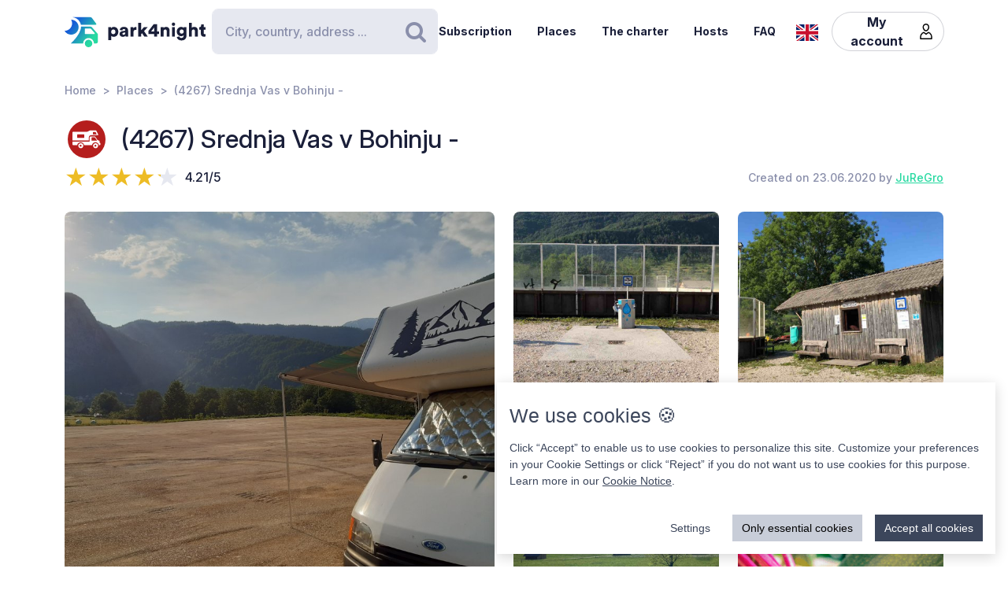

--- FILE ---
content_type: text/html; charset=UTF-8
request_url: https://park4night.com/en/place/181892
body_size: 105172
content:
<!DOCTYPE html><html lang="en"><head><meta charset="utf-8"/><meta name="version" content="82126d8"/><meta name="viewport" content="width=device-width, initial-scale=1, shrink-to-fit=no, user-scalable=no, user-scalable=no"/><link rel="icon" type="image/x-icon" href="https://cdn1.park4night.com/images/favicon.ico"><title>park4night - (4267) Srednja Vas v Bohinju - </title><meta name="description" content="                                                                        Large gravel parking lot, in the middle of the valley with a wonderful view of the mountains. The costs for 24 hours are to be paid at the machine. Then there is 2,50 euros per person for the tourist tax to be paid at the reception or at the bar. Clean toilets and hot water, soap and paper are provided. no shower. There are several dozen vehicles. 10 minutes by car from Lake Bohinj, or by shuttle that runs regularly. We arrived at nightfall...a little bustling but everyone helped to make sure you fit on it..!
                                                                                                                                    "><meta name="keywords" content="Motorhome, Vans, Camping, Services area,Picnic area."><link rel="alternate" hreflang="fr" href="https://park4night.com/fr/place/181892" /><link rel="alternate" hreflang="en" href="https://park4night.com/en/place/181892" /><link rel="alternate" hreflang="de" href="https://park4night.com/de/place/181892" /><link rel="alternate" hreflang="es" href="https://park4night.com/es/place/181892" /><link rel="alternate" hreflang="it" href="https://park4night.com/it/place/181892" /><link rel="alternate" hreflang="nl" href="https://park4night.com/nl/place/181892" /><link rel="alternate" hreflang="x-default" href="https://park4night.com/en/place/181892" /><link rel="preconnect" href="https://fonts.googleapis.com"><link rel="preconnect" href="https://fonts.gstatic.com" crossorigin><link href="https://fonts.googleapis.com/css2?family=Inter:ital,opsz,wght@0,14..32,500;1,14..32,400&display=swap" rel="stylesheet"><link href="https://fonts.googleapis.com/css2?family=Inter:ital,opsz,wght@0,14..32,500;1,14..32,600&display=swap" rel="stylesheet"><link href="https://fonts.googleapis.com/css2?family=Inter:ital,opsz,wght@0,14..32,700;1,14..32,800&display=swap" rel="stylesheet"><script src="https://js.sentry-cdn.com/2b137752fa4d4e31828dcc42d547677d.min.js" crossorigin="anonymous"></script><link rel="stylesheet" href="https://cdn6.park4night.com/css/app.min.css?v=82126d8" referrerpolicy="no-referrer"/><link rel="stylesheet" href="https://cdnjs.cloudflare.com/ajax/libs/animate.css/4.1.1/animate.min.css"/></head><body class="place" data-place-id="181892" data-is-pro="0" data-images-length="5" ><div class="site-wrapper"><header class="pageHeader"><div class="pageHeader-inner container"><div class="pageHeader-start"><a href="/en" class="pageHeader-logo"><figure class="pageHeader-logo-horizontal"><svg version="1.1" id="Calque_1" xmlns="http://www.w3.org/2000/svg" x="0" y="0" viewBox="0 0 720.3 160.6" style="enable-background:new 0 0 720.3 160.6" xml:space="preserve"><style>.st5 {
                                fill: #1a1f39
                            }</style><linearGradient id="SVGID_1_" gradientUnits="userSpaceOnUse" x1="33.567" y1="111.57" x2="126.157" y2="37.919" gradientTransform="matrix(1 0 0 -1 0 170)"><stop offset="0" style="stop-color:#165dd7"></stop><stop offset="1" style="stop-color:#27d9a1"></stop></linearGradient><path d="M71.7 58.9C72 37.8 55.2 20.4 34 20.1h-.3c3.2 5.7 4.9 12.2 4.8 19.2C38.2 60.3 21 77.1 0 76.9c6.4 11.5 18.7 19.4 32.8 19.7 21.2.3 38.6-16.5 38.9-37.7z" style="fill:url(#SVGID_1_)"></path><linearGradient id="SVGID_00000139279926902548155310000011676438747646106286_" gradientUnits="userSpaceOnUse" x1="27.964" y1="103.755" x2="120.554" y2="30.104" gradientTransform="matrix(1 0 0 -1 0 170)"><stop offset="0" style="stop-color:#165dd7"></stop><stop offset="1" style="stop-color:#27d9a1"></stop></linearGradient><circle style="fill:url(#SVGID_00000139279926902548155310000011676438747646106286_)" cx="122.6" cy="141.5" r="19.1"></circle><linearGradient id="SVGID_00000158026614071292452380000004916984359902443174_" gradientUnits="userSpaceOnUse" x1="33.914" y1="111.235" x2="126.504" y2="37.583" gradientTransform="matrix(1 0 0 -1 0 170)"><stop offset="0" style="stop-color:#165dd7"></stop><stop offset="1" style="stop-color:#27d9a1"></stop></linearGradient><path style="fill:url(#SVGID_00000158026614071292452380000004916984359902443174_)" d="m168.1 91-28.3-32.3c-1.8-2.1-4.4-3.3-7.2-3.3H84.3c0 6.2-1.2 12-3.3 17.5-11.5 35.5-49.4 68.7-49.4 68.7h63.3c0-15.2 12.4-27.6 27.6-27.6 15.2 0 27.6 12.4 27.6 27.6h10.6c5.3 0 9.6-4.3 9.6-9.6V97.2c.1-2.3-.7-4.5-2.2-6.2zm-16.9 2.6h-44.6c-1.8 0-3.2-1.5-3.2-3.2V68.2c0-1.8 1.5-3.2 3.2-3.2h22.7c2.9 0 5.6 1.3 7.4 3.4l16.9 19.9c1.9 2.1.4 5.3-2.4 5.3z"></path><linearGradient id="SVGID_00000044161762013019362290000013619068727995842454_" gradientUnits="userSpaceOnUse" x1="3.21" y1="96.29" x2="3.21" y2="96.29" gradientTransform="matrix(1 0 0 -1 0 170)"><stop offset="0" style="stop-color:#165dd7"></stop><stop offset="1" style="stop-color:#27d9a1"></stop></linearGradient><linearGradient id="SVGID_00000109735349131665426030000009405924863331797695_" gradientUnits="userSpaceOnUse" x1="78.807" y1="167.672" x2="171.397" y2="94.02" gradientTransform="matrix(1 0 0 -1 0 170)"><stop offset="0" style="stop-color:#165dd7"></stop><stop offset="1" style="stop-color:#27d9a1"></stop></linearGradient><path style="fill:url(#SVGID_00000109735349131665426030000009405924863331797695_)" d="m161.8 40.7-22-29.4c-1.8-2.4-4.6-3.8-7.7-3.8H42.3l-.2.4c20.6 2.4 37.1 17.9 41.2 37.9h75.9c2.7 0 4.2-3 2.6-5.1z"></path><g><path class="st5" d="M223.6 124.8V58.1h14.3v5c2-3.1 7.3-6.1 14.2-6.1 14 0 22.4 10.7 22.4 25.1 0 14.7-9.5 25.3-23 25.3-6.2 0-10.9-2.1-13.1-4.9v22.2h-14.8zM249 70.2c-5.7 0-10.9 3.9-10.9 11.9s5.1 12 10.9 12c5.8 0 11-4 11-12s-5.2-11.9-11-11.9zM295.3 78.5l11.4-1.8c2.6-.4 3.5-1.6 3.5-3.3 0-2.8-2.4-5.2-7.1-5.2-5.1 0-8 3.5-8.2 7.1L282 72.7c.6-6.9 7-16 21.2-16 15.6 0 21.3 8.7 21.3 18.6v23.6c0 3.8.5 7 .6 7.5h-13.3c-.1-.4-.5-2.1-.5-5.4-2.5 4.1-7.2 6.8-13.6 6.8-10.6 0-16.7-7-16.7-14.6 0-8.7 6.3-13.5 14.3-14.7zm14.8 8.9v-2.1l-9.1 1.5c-3.1.5-5.4 1.9-5.4 5.3 0 2.5 1.7 5 5.7 5 4.3-.1 8.8-2.2 8.8-9.7zM367.5 72.7c-1.7-.4-3.2-.5-4.7-.5-5.9 0-11.2 3.5-11.2 13.1v21h-14.7V58.1h14.3v6.5c2.5-5.4 8.6-7 12.5-7 1.5 0 2.9.2 3.9.5l-.1 14.6zM406.1 78.4l19.2 27.9h-18l-11.3-17-4.8 5.1v11.8h-14.7V36.1h14.7v38.2l14.7-16.2H425l-18.9 20.3zM428.8 77.7 455 43.4h18.2v37h10.1v12.8h-10.1v13.1h-15.3V93.2h-29.1V77.7zm29.1-18-15.8 20.8h15.8V59.7zM506 106.3h-14.7V58.1h14.3v5.5c2.6-4.6 8.5-6.8 13.5-6.8 12.1 0 17.6 8.6 17.6 19.2v30.3H522V78.6c0-4.8-2.5-8.3-7.9-8.3-4.8 0-8 3.6-8 8.4l-.1 27.6zM556.3 34.8c4.8 0 8.7 3.9 8.7 8.6s-3.9 8.6-8.7 8.6c-4.7 0-8.5-3.9-8.5-8.6s3.8-8.6 8.5-8.6zm-7.3 71.5V58.1h14.7v48.2H549zM586.3 105.4c1 4.7 4.8 8 10.4 8 7.4 0 11.9-3.6 11.9-12.3v-2.2c-1.8 2.6-5.9 5.4-12.9 5.4-12.8 0-22.4-10.1-22.4-23.5 0-12.7 9.2-23.6 22.4-23.6 7.9 0 12 3.5 13.4 6v-5.1h14.1v42.2c0 13.9-7.8 25.9-25.8 25.9-13.9 0-22.7-8.5-24.1-17.2l13-3.6zm22.4-24.6c0-6.6-4.8-10.7-10.3-10.7S588 74.2 588 80.8s4.5 10.7 10.4 10.7c6 0 10.3-4.1 10.3-10.7zM650.3 106.3h-14.7V36.1h14.7v25.1c3-3 8-4.4 12.3-4.4 12.6 0 18.2 8.6 18.2 19.2v30.3h-14.7V78.6c0-4.8-2.5-8.3-7.9-8.3-4.7 0-7.7 3.3-8 7.8l.1 28.2zM710.9 58.1h9.4V71h-9.4v18c0 4 2.1 5 5.3 5 1.5 0 3-.3 3.9-.5v12.2c-.6.3-3 1.4-7.7 1.4-10 0-16.1-5.9-16.1-15.5V71h-8.5V58.1h2.4c5 0 7.5-3.4 7.5-7.9V44h13.2v14.1z"></path></g></svg></figure><figure class="pageHeader-logo-vertical"><svg version="1.1" id="Calque_1" xmlns="http://www.w3.org/2000/svg" x="0" y="0" viewBox="0 0 496.7 411.4" style="enable-background:new 0 0 496.7 411.4" xml:space="preserve"><style>.st5 {
                                fill: #1a1f39
                            }</style><linearGradient id="SVGID_00000119100668442465498462516800683084432_" gradientUnits="userSpaceOnUse" x1="141.315" y1="316.26" x2="314.414" y2="178.568" gradientTransform="matrix(1 0 0 -1 0 411.44)"><stop offset="0" style="stop-color:#165dd7"/><stop offset="1" style="stop-color:#27d9a1"/></linearGradient><linearGradient id="SVGID_00000128463568574491425220000002424694590941789875_" gradientUnits="userSpaceOnUse" x1="130.837" y1="301.645" x2="303.935" y2="163.953" gradientTransform="matrix(1 0 0 -1 0 411.44)"><stop offset="0" style="stop-color:#165dd7"/><stop offset="1" style="stop-color:#27d9a1"/></linearGradient><circle style="fill:url(#SVGID_00000128463568574491425220000002424694590941789875_)" cx="307.7" cy="250.5" r="35.8"/><linearGradient id="SVGID_00000119100668442907500910000016859570900683084432_" gradientUnits="userSpaceOnUse" x1="141.962" y1="315.632" x2="315.061" y2="177.939" gradientTransform="matrix(1 0 0 -1 0 411.44)"><stop offset="0" style="stop-color:#165dd7"/><stop offset="1" style="stop-color:#27d9a1"/></linearGradient><path style="fill:url(#SVGID_00000119100668442907500910000016859570900683084432_)" d="m392.7 156-52.8-60.4c-3.4-3.9-8.3-6.1-13.5-6.1h-90.3c0 11.5-2.2 22.5-6.1 32.6-21.5 66.3-92.3 128.4-92.3 128.4H256c0-28.5 23.2-51.7 51.7-51.7s51.7 23.2 51.7 51.7h19.9c9.9 0 17.9-8 17.9-17.9v-64.8c0-4.4-1.6-8.6-4.5-11.8zm-31.4 5H278c-3.4 0-6.1-2.7-6.1-6.1v-41.5c0-3.4 2.7-6.1 6.1-6.1h42.4c5.4 0 10.4 2.4 13.9 6.4l31.6 37.2c3.4 4.1.6 10.1-4.6 10.1z"/><linearGradient id="SVGID_00000038411155150324421910000006759681689430599356_" gradientUnits="userSpaceOnUse" x1="84.56" y1="287.68" x2="84.56" y2="287.68" gradientTransform="matrix(1 0 0 -1 0 411.44)"><stop offset="0" style="stop-color:#165dd7"/><stop offset="1" style="stop-color:#27d9a1"/></linearGradient><linearGradient id="SVGID_00000105425934453627190530000002287032930136745349_" gradientUnits="userSpaceOnUse" x1="225.894" y1="421.146" x2="398.993" y2="283.454" gradientTransform="matrix(1 0 0 -1 0 411.44)"><stop offset="0" style="stop-color:#165dd7"/><stop offset="1" style="stop-color:#27d9a1"/></linearGradient><path style="fill:url(#SVGID_00000119100668442465498462516800683084432_)" d="M212.6 96.1c.6-39.5-30.9-72.1-70.4-72.7h-.6c5.9 10.6 9.2 22.9 9 35.9-.6 39.3-32.8 70.7-72 70.4 12 21.6 34.9 36.3 61.4 36.8 39.5.7 72-30.9 72.6-70.4z"/><path style="fill:url(#SVGID_00000105425934453627190530000002287032930136745349_)" d="M381.1 62 339.9 7.2c-3.4-4.5-8.7-7.2-14.3-7.2H157.7l-.4.7c38.4 4.6 69.4 33.5 77 70.9h142c4.9 0 7.7-5.6 4.8-9.6z"/><g><path class="st5" d="M0 410v-66.6h14.3v5c2-3.1 7.3-6.1 14.2-6.1 14 0 22.4 10.7 22.4 25.1 0 14.7-9.5 25.3-23 25.3-6.2 0-10.9-2.1-13.1-4.9V410H0zm25.4-54.5c-5.7 0-10.9 3.9-10.9 11.9s5.1 12 10.9 12c5.8 0 11-4 11-12s-5.2-11.9-11-11.9zM71.7 363.7 83 362c2.6-.4 3.5-1.6 3.5-3.3 0-2.8-2.4-5.2-7.1-5.2-5.1 0-7.9 3.5-8.2 7.1L58.4 358c.6-6.9 7-16 21.1-16 15.6 0 21.3 8.7 21.3 18.6v23.6c0 3.8.5 7 .6 7.5H88.2c-.1-.4-.5-2.1-.5-5.4-2.5 4.1-7.2 6.8-13.6 6.8-10.6 0-16.7-7-16.7-14.6 0-8.8 6.3-13.6 14.3-14.8zm14.8 8.9v-2.1l-9.1 1.5c-3.1.5-5.4 1.9-5.4 5.3 0 2.5 1.6 5 5.7 5 4.4-.1 8.8-2.2 8.8-9.7zM143.9 357.9c-1.6-.4-3.2-.5-4.7-.5-5.9 0-11.2 3.5-11.2 13.1v21h-14.7v-48.2h14.3v6.5c2.5-5.4 8.6-7 12.5-7 1.5 0 2.9.2 3.9.5l-.1 14.6zM182.6 363.6l19.2 27.9h-18l-11.4-17-4.8 5.1v11.8h-14.8v-70.2h14.7v38.2l14.6-16.2h19.1l-18.6 20.4zM205.2 362.9l26.2-34.3h18.2v37h10.1v12.8h-10.1v13.1h-15.3v-13.1h-29.1v-15.5zm29.1-18-15.8 20.8h15.8v-20.8zM282.5 391.5h-14.7v-48.2H282v5.5c2.6-4.6 8.5-6.8 13.5-6.8 12.1 0 17.6 8.6 17.6 19.2v30.3h-14.7v-27.7c0-4.8-2.5-8.3-7.9-8.3-4.8 0-8 3.6-8 8.4v27.6zM332.7 320c4.8 0 8.7 3.9 8.7 8.6s-3.9 8.6-8.7 8.6c-4.7 0-8.5-3.9-8.5-8.6s3.8-8.6 8.5-8.6zm-7.3 71.5v-48.2h14.7v48.2h-14.7zM362.7 390.6c1 4.7 4.9 8 10.4 8 7.4 0 11.9-3.6 11.9-12.3v-2.2c-1.8 2.6-5.9 5.4-12.9 5.4-12.8 0-22.4-10.1-22.4-23.5 0-12.7 9.2-23.6 22.4-23.6 7.9 0 12 3.5 13.4 6v-5.1h14.1v42.2c0 13.9-7.8 25.9-25.8 25.9-13.9 0-22.7-8.5-24.1-17.2l13-3.6zm22.4-24.6c0-6.6-4.8-10.7-10.3-10.7-5.5 0-10.4 4.1-10.4 10.7s4.5 10.7 10.4 10.7c6 0 10.3-4.1 10.3-10.7zM426.7 391.5H412v-70.2h14.7v25.1c3-3 8-4.4 12.3-4.4 12.6 0 18.2 8.6 18.2 19.2v30.3h-14.7v-27.7c0-4.8-2.5-8.3-7.9-8.3-4.7 0-7.7 3.3-8 7.8l.1 28.2zM487.3 343.3h9.4v12.9h-9.4v18c0 4 2.1 5 5.3 5 1.5 0 3-.3 3.9-.5v12.2c-.6.3-3 1.4-7.7 1.4-10 0-16.1-5.9-16.1-15.5v-20.7h-8.5v-12.9h2.4c5 0 7.5-3.4 7.5-7.9v-6.2h13.2v14.2z"/></g></svg></figure></a></div><div class="pageHeader-search"><form action="#" class="searchbar" method="get" autocomplete="off"><input type="text" class="searchbar-input form-control" placeholder="City, country, address ..." aria-label="Search" autocomplete="off"><!-- Suggestion panel --><div class="searchbar-suggestions"><ul><li><a href="/en/search"><i class="fa fa-map-o" aria-hidden="true"></i>
                    Use the map
                </a></li></ul><h6 class="searchbar-suggestions-heading d-none">Last searches</h6></div><!-- /Suggestion panel --><button class="searchbar-submit btn" type="submit"><i class="fa fa-search" aria-hidden="true"></i><span class="visually-hidden">Search</span></button></form></div><div class="pageHeader-end flex-row-reverse flex-lg-row"><div class="pageNav-hamburger"><div class="pageNav-hamburger-inner"><span class="pageNav-hamburger-bar"></span><span class="pageNav-hamburger-bar"></span><span class="pageNav-hamburger-bar"></span></div></div><nav class="pageNav"><a class="pageNav-logo" href="/en"><img src="https://cdn6.park4night.com/images/svg/logo-horizontal.svg?v=82126d8" alt="logo"></a><div class="pageNav-inner"><ul><!-- Doc : Add 'is-active' class on '<li>' to make it active when it's relevant --><li><a href="/en/subscription" target="_blank">Subscription</a></li><li><a href="/en/search">Places</a></li><li><a href="/en/charter">The charter</a></li><li><a href="/en/premium">Hosts</a></li><li><a href="/en/faq">FAQ</a></li><li class="d-xl-none"><a href="/en/account">My account</a><ul><li><button type="button" data-bs-toggle="modal" data-bs-target="#signupModal">
                                Create an account
                            </button></li><li><button type="button" data-bs-toggle="modal" data-bs-target="#signinModal">
                                Login
                            </button></li></ul></li></ul></div><div class="pageNav-search"><form action="#" class="searchbar" method="get" autocomplete="off"><input type="text" class="searchbar-input form-control" placeholder="City, country, address ..." aria-label="Search" autocomplete="off"><!-- Suggestion panel --><div class="searchbar-suggestions"><ul><li><a href="/en/search"><i class="fa fa-map-o" aria-hidden="true"></i>
                    Use the map
                </a></li></ul><h6 class="searchbar-suggestions-heading d-none">Last searches</h6></div><!-- /Suggestion panel --><button class="searchbar-submit btn" type="submit"><i class="fa fa-search" aria-hidden="true"></i><span class="visually-hidden">Search</span></button></form></div></nav><nav class="lang" data-locale="en"><button class="lang-current" type="button" title="en"><img src="https://cdn6.park4night.com/images/svg/flags/gb.svg?v=82126d8" alt="en"></button><ul class="lang-list"><li><a href="/fr/place/181892" title="fr"><img src="https://cdn6.park4night.com/images/svg/flags/fr.svg?v=82126d8" alt="fr"></a></li><li><a href="/de/place/181892" title="de"><img src="https://cdn6.park4night.com/images/svg/flags/de.svg?v=82126d8" alt="de"></a></li><li><a href="/es/place/181892" title="es"><img src="https://cdn6.park4night.com/images/svg/flags/es.svg?v=82126d8" alt="es"></a></li><li><a href="/it/place/181892" title="it"><img src="https://cdn6.park4night.com/images/svg/flags/it.svg?v=82126d8" alt="it"></a></li><li><a href="/nl/place/181892" title="nl"><img src="https://cdn6.park4night.com/images/svg/flags/nl.svg?v=82126d8" alt="nl"></a></li></ul></nav><nav class="pageHeader-account d-none d-lg-block"><button type="button" class="pageHeader-account-button btn"><span>My account</span><img src="https://cdn6.park4night.com/images/svg/icons/user.svg?v=82126d8" alt="" width="20"></button><ul class="pageHeader-account-dropdown"><li><button type="button" data-bs-toggle="modal" data-bs-target="#signupModal">
                                Create an account
                            </button></li><li><button type="button" data-bs-toggle="modal" data-bs-target="#signinModal">
                                Login
                            </button></li></ul></nav></div></div></header><nav class="breadcrumbs container" aria-label="breadcrumb"><ol class="breadcrumb"><li class="breadcrumb-item"><a href="/en">Home</a></li><li class="breadcrumb-item"><a href="/en/search">Places</a></li><li class="breadcrumb-item">(4267) Srednja Vas v Bohinju - </li></ol></nav><section class="place-header"><div class="container place-header-container"><div class="place-header-title"><figure class="place-header-access"><img src="https://cdn6.park4night.com/images/svg/icons/access/icon_acc_p.svg?v=82126d8"
                         alt="Paying motorhome area"
                         title="Paying motorhome area"></figure><h1 class="place-header-name h4">(4267) Srednja Vas v Bohinju - </h1></div><div class="place-header-sub row justify-content-between align-items-center"><div class="col-auto mr-3"><div class="rating"><div class="rating-stars-readonly" style="--rating: 4.21" aria-label="Rating of this product is 4.21 out of 5."></div><span class="rating-note">4.21/5</span></div></div><div class="col-auto my-2"><span class="place-header-creation caption text-gray">Created on 23.06.2020 by <a href="/en/user/JuReGro">JuReGro</a></span></div></div><div class="place-header-gallery mb-3 mt-lg-4 "><a class="place-header-gallery-image " href="https://cdn3.park4night.com/lieu/709801_709900/709861_gd.jpg" data-fancybox="gallery"><figure><img src="https://cdn3.park4night.com/lieu/709801_709900/709861_gd.jpg" alt="Description"></figure></a><a class="place-header-gallery-image " href="https://cdn3.park4night.com/lieu/512801_512900/512860_gd.jpg" data-fancybox="gallery"><figure><img src="https://cdn3.park4night.com/lieu/512801_512900/512860_gd.jpg" alt="Description"></figure></a><a class="place-header-gallery-image d-lg-none d-xl-block" href="https://cdn3.park4night.com/lieu/512801_512900/512861_gd.jpg" data-fancybox="gallery"><figure><img src="https://cdn3.park4night.com/lieu/512801_512900/512861_gd.jpg" alt="Description"></figure></a><a class="place-header-gallery-image d-lg-none d-xl-block" href="https://cdn3.park4night.com/lieu/1506601_1506700/1506655_gd.jpg" data-fancybox="gallery"><figure><img src="https://cdn3.park4night.com/lieu/1506601_1506700/1506655_gd.jpg" alt="Description"></figure></a><a href="#" target="_blank" class="ads-pave js-ads" data-format="web_pave"><span>Advertising</span><img src="/images/svg/logo_p4n_web_vertical.svg" alt="ads"/></a><a class="place-header-gallery-image " href="https://cdn3.park4night.com/lieu/1825801_1825900/1825863_gd.jpg" data-fancybox="gallery"><figure><img src="https://cdn3.park4night.com/lieu/1825801_1825900/1825863_gd.jpg" alt="Description"></figure></a></div></div></section><section class="place-specs py-5"><div class="container"><span class="place-specs-type tag text-secondary">#181892 - Paying motorhome area</span><hr class="mt-3 mb-2"><div class="row align-items-center py-2"><div class="col-3 col-lg-2 col-xl-1 my-1"><span class="caption text-gray d-block">8 services</span></div><div class="col d-flex" style="overflow-x: hidden;"><ul class="place-specs-services"><li><img src="https://cdn6.park4night.com/images/svg/icons/services/service_animaux.svg?v=82126d8"
                                         data-bs-toggle="tooltip"
                                         alt="Pets allowed"
                                         title="Pets allowed"></li><li><img src="https://cdn6.park4night.com/images/svg/icons/services/service_point_eau.svg?v=82126d8"
                                         data-bs-toggle="tooltip"
                                         alt="Drinking water"
                                         title="Drinking water"></li><li><img src="https://cdn6.park4night.com/images/svg/icons/services/service_eau_noire.svg?v=82126d8"
                                         data-bs-toggle="tooltip"
                                         alt="Black water"
                                         title="Black water"></li><li><img src="https://cdn6.park4night.com/images/svg/icons/services/service_eau_usee.svg?v=82126d8"
                                         data-bs-toggle="tooltip"
                                         alt="Wastewater"
                                         title="Wastewater"></li><li><img src="https://cdn6.park4night.com/images/svg/icons/services/service_poubelle.svg?v=82126d8"
                                         data-bs-toggle="tooltip"
                                         alt="Waste container"
                                         title="Waste container"></li><li><img src="https://cdn6.park4night.com/images/svg/icons/services/service_wc_public.svg?v=82126d8"
                                         data-bs-toggle="tooltip"
                                         alt="Public toilets"
                                         title="Public toilets"></li><li><img src="https://cdn6.park4night.com/images/svg/icons/services/service_electricite.svg?v=82126d8"
                                         data-bs-toggle="tooltip"
                                         alt="Electricity (access possible)"
                                         title="Electricity (access possible)"></li><li><img src="https://cdn6.park4night.com/images/svg/icons/services/service_donnees_mobile.svg?v=82126d8"
                                         data-bs-toggle="tooltip"
                                         alt="3G/4G internet"
                                         title="3G/4G internet"></li></ul></div></div><div class="row align-items-center py-2"><div class="col-3 col-lg-2 col-xl-1 my-1"><span class="caption text-gray d-block">4 activities</span></div><div class="col d-flex" style="overflow-x: auto;"><ul class="place-specs-services"><li><img src="https://cdn6.park4night.com/images/svg/icons/activities/activity_vtt.svg?v=82126d8"
                                         data-bs-toggle="tooltip"
                                         alt="Mountain bike tracks"
                                         title="Mountain bike tracks"></li><li><img src="https://cdn6.park4night.com/images/svg/icons/activities/activity_rando.svg?v=82126d8"
                                         data-bs-toggle="tooltip"
                                         alt="Departure of hikes"
                                         title="Departure of hikes"></li><li><img src="https://cdn6.park4night.com/images/svg/icons/activities/activity_moto.svg?v=82126d8"
                                         data-bs-toggle="tooltip"
                                         alt="Beautiful motorcycle rides"
                                         title="Beautiful motorcycle rides"></li><li><img src="https://cdn6.park4night.com/images/svg/icons/activities/activity_point_de_vue.svg?v=82126d8"
                                         data-bs-toggle="tooltip"
                                         alt="Point of view"
                                         title="Point of view"></li></ul></div></div><figure class="ads mx-auto"><a href="#" target="_blank" class="js-ads" data-format="web_banner"><span>Advertising</span><img src="/images/svg/logo_p4n_web_vertical.svg" alt="ads"/></a></figure></div></section><section class="place-info"><div class="container"><div class="row g-5"><div class="col-12 col-lg-7"><div class="py-3 border-top border-bottom"><ul class="place-actions row "><li class="col-3"><a class="btn-itinerary"
                                   href="https://www.google.com/maps/dir/?api=1&destination=46.290800,13.929527"
                                   target="_blank"><i class="fa fa-location-arrow" aria-hidden="true"></i> Itinerary
                                </a></li><li class="col-3"><button type="button"
                                        class="toggle-bookmark "
                                         disabled data-bs-toggle="modal" data-bs-target="#signinModal"><i class="fa fa-star" aria-hidden="true"></i> Favorites
                                </button></li><li class="col-3"><button type="button" class="toggle-subscription-ads"
                                            data-bs-toggle="modal" data-bs-target="#adsModal"
                                             disabled ><i class="fa fa-phone" aria-hidden="true"></i> Contact
                                    </button></li><li class="col-3 d-none"
                                data-bs-toggle="tooltip"
                                title="Cette fonctionnalité est en cours de développement."
                            ><button type="button"
                                            data-bs-toggle="modal" data-bs-target="#signinModal"
                                            disabled><i class="fa fa-ellipsis-h" aria-hidden="true"></i> More
                                    </button></li></ul></div><ul class="place-info-languages mt-4"><li class="" data-bs-toggle="tooltip" title="FR"><img src="https://cdn6.park4night.com/images/svg/flags/fr.svg?v=82126d8" alt="" lang="fr"></li><li class="is-active" data-bs-toggle="tooltip" title="EN"><img src="https://cdn6.park4night.com/images/svg/flags/gb.svg?v=82126d8" alt="" lang="en"></li><li class="" data-bs-toggle="tooltip" title="DE"><img src="https://cdn6.park4night.com/images/svg/flags/de.svg?v=82126d8" alt="" lang="de"></li><li class="" data-bs-toggle="tooltip" title="ES"><img src="https://cdn6.park4night.com/images/svg/flags/es.svg?v=82126d8" alt="" lang="es"></li><li class="" data-bs-toggle="tooltip" title="IT"><img src="https://cdn6.park4night.com/images/svg/flags/it.svg?v=82126d8" alt="" lang="it"></li></ul><div class="place-info-description mt-4" data-current-locale="en"><p lang="fr" class="d-none">Grand stationnement en gravier, au milieu de la vallée avec une vue magnifique sur les montagnes. Les frais pour 24 heures sont à payer à la machine. Ensuite il y a 2 euros par personne pour la taxe de séjour à régler à l&#039;accueil ou au bar. Des toilettes propres et de l&#039;eau chaude, du savon et du papier sont fournis. pas de douche Quartier calme, il y a plusieurs dizaines de véhicules. A 10 minutes en voiture du lac de Bohinj, ou en navette qui circule régulièrement. Nous sommes arrivés à la tombée de la nuit ... un peu animé mais tout le monde a aidé à s&#039;assurer que vous vous y adaptiez ...!</p><p lang="en" class="">Large gravel parking lot, in the middle of the valley with a wonderful view of the mountains. The costs for 24 hours are to be paid at the machine. Then there is 2,50 euros per person for the tourist tax to be paid at the reception or at the bar. Clean toilets and hot water, soap and paper are provided. no shower. There are several dozen vehicles. 10 minutes by car from Lake Bohinj, or by shuttle that runs regularly. We arrived at nightfall...a little bustling but everyone helped to make sure you fit on it..!</p><p lang="de" class="d-none">Großer geschotterter Parkplatz, mitten im Tal mit herrlicher Aussicht auf die Berge. Die Kosten für 24 Stunden sind am Automaten zu bezahlen. Dann gibt es 2,50€/ Person für die Kurtaxe, die an der Rezeption oder an der Bar zu zahlen ist. Saubere Toiletten und heißes Wasser, Seife und Papier sind vorhanden. Keine Dusche. Ruhige Gegend, es gibt mehrere Dutzend Fahrzeuge. 10 Autominuten vom Bohinjer See entfernt, oder mit Shuttle, der regelmässig fährt. Wir kamen bei Anbruch der Dunkelheit... etwas wuselig aber alle halfen mit das man noch drauf passt!</p><p lang="es" class="d-none">Amplio estacionamiento de grava, en medio del valle con una maravillosa vista a las montañas. Los costes de 24 horas se pagan en la máquina. Luego hay 2 euros por persona para el impuesto turístico a pagar en la recepción o en el bar. Se proporcionan baños limpios y agua caliente, jabón y papel. sin ducha Zona tranquila, hay varias decenas de vehículos. A 10 minutos en coche del lago Bohinj o con el servicio de transporte regular. Llegamos al anochecer... un poco bullicioso pero todos ayudaron a asegurarse de que encajaras...!</p><p lang="it" class="d-none">Ampio parcheggio in ghiaia, in mezzo alla valle con splendida vista sulle montagne. I costi per 24 ore sono da pagare alla macchina. Poi ci sono 2 euro a persona per la tassa di soggiorno da pagare alla reception o al bar. Sono forniti servizi igienici puliti e acqua calda, sapone e carta. niente doccia Zona tranquilla, ci sono diverse dozzine di veicoli. 10 minuti in auto dal lago di Bohinj, o con la navetta che effettua corse regolari. Siamo arrivati al calar della notte...un po&#039; movimentata ma tutti hanno contribuito a far sì che ci si adattasse..!</p></div><hr class="mt-4"><dl class="place-info-details mt-4"><dt>Price of services</dt><dd>Gratuit</dd><dt>Parking cost</dt><dd>10€ (from october 1st) 20€/night +2.5€ t.tax</dd><dt>Number of places</dt><dd>30</dd><dt>Open/Closed</dt><dd>Open all year</dd></dl></div><div class="col-12 col-lg-5"><a href="/en/search?lat=46.290800&lng=13.929527&z=15"><img src="https://cdn3.park4night.com/img_cache/streets-v2/13/46.290800/13.929527/red/350x250.jpg" alt=""></a><ul class="place-info-location mt-5 mb-4"><li><svg xmlns="http://www.w3.org/2000/svg" viewBox="0 0 32 32" style="fill: #27d9a1; font-size: 2rem"><path d="M15.42,.1c-2.06,.02-4.49,.9-6.51,2.74-2.76,2.5-4.12,5.59-3.66,9.37,.21,1.67,.82,3.22,1.63,4.68,1.83,3.27,3.71,6.51,5.57,9.77,.91,1.59,1.82,3.19,2.75,4.77,.44,.76,1.18,.75,1.65,.01,.08-.13,.16-.27,.23-.4,2.68-4.63,5.34-9.28,8.03-13.9,1.19-2.04,1.8-4.2,1.73-6.57C26.69,4.7,21.98,.09,15.42,.1Zm8.18,16.14c-2.43,4.18-4.81,8.37-7.22,12.56-.08,.14-.19,.28-.35,.53-.77-1.33-1.46-2.56-2.17-3.77-1.74-2.96-3.56-5.89-5.21-8.9-.72-1.3-1.3-2.74-1.61-4.19-.83-3.83,1.33-7.44,4.42-9.26,5.64-3.34,12.44-.15,13.5,6.32,.4,2.42-.12,4.62-1.34,6.72Z"/><path d="M15.96,6.9c-1.68-.02-3.16,1.52-3.18,3.31-.02,1.75,1.49,3.22,3.34,3.23,1.76,.03,3.12-1.55,3.17-3.22,.06-1.8-1.47-3.29-3.32-3.32Z"/></svg><p><span>46.2908, 13.9295 (lat, lng)</span><br><span>N 46&#176;17&#8217;26.88&#8221 E 13&#176;55&#8217;46.2972&#8221</span></p></li><li><svg xmlns="http://www.w3.org/2000/svg" viewBox="0 0 32 32" style="fill: #27d9a1; font-size: 2rem"><path d="M15.42,.1c-2.06,.02-4.49,.9-6.51,2.74-2.76,2.5-4.12,5.59-3.66,9.37,.21,1.67,.82,3.22,1.63,4.68,1.83,3.27,3.71,6.51,5.57,9.77,.91,1.59,1.82,3.19,2.75,4.77,.44,.76,1.18,.75,1.65,.01,.08-.13,.16-.27,.23-.4,2.68-4.63,5.34-9.28,8.03-13.9,1.19-2.04,1.8-4.2,1.73-6.57C26.69,4.7,21.98,.09,15.42,.1Zm8.18,16.14c-2.43,4.18-4.81,8.37-7.22,12.56-.08,.14-.19,.28-.35,.53-.77-1.33-1.46-2.56-2.17-3.77-1.74-2.96-3.56-5.89-5.21-8.9-.72-1.3-1.3-2.74-1.61-4.19-.83-3.83,1.33-7.44,4.42-9.26,5.64-3.34,12.44-.15,13.5,6.32,.4,2.42-.12,4.62-1.34,6.72Z"/><path d="M15.96,6.9c-1.68-.02-3.16,1.52-3.18,3.31-.02,1.75,1.49,3.22,3.34,3.23,1.76,.03,3.12-1.55,3.17-3.22,.06-1.8-1.47-3.29-3.32-3.32Z"/></svg><p><br>
                                4267 Srednja Vas v Bohinju,<br><img src='https://cdn6.park4night.com/images/svg/flags/si.svg' alt='flag-si' style='width: 25px !important; display: inline-block; margin-bottom: 3px; margin-right: 5px'> Slovenia
                            </p></li></ul><a href="/en/place/181892/premium" class="btn btn-outline-black">Are you the owner of this place?</a></div></div></div></section><section class="place-feedback py-5 py-lg-7"><div class="container"><button class="place-feedback-new" type="button" data-bs-toggle="modal" data-bs-target="#signinModal"><span class="h6 mb-0">Add a feedback to help other users :</span><i aria-hidden="true">★★★★★</i></button><div class="place-feedback-average mt-3 mb-3"><strong>Average (535 Feedback) : </strong><span class="text-gray">4.21/5</span></div><ul class="place-feedback-list row g-5"><li class="col-12 col-lg-6"><article class="place-feedback-article" data-review-id="5540034" data-review-rating="4" id="review-5540034"><header class="place-feedback-article-header row align-items-center"><div class="place-feedback-article-author d-flex align-items-center"><a class="account-avatar" href="/en/user/pandawagon"><img class="me-2 account-avatar-vehicule" src="https://cdn6.park4night.com/images/bitmap/vehicules/vehicule_gv.png?v=82126d8"><img class="me-2 account-avatar-premium" src="https://cdn6.park4night.com/images/svg/badges/user/badge_premium.svg?v=82126d8" width="80" alt=""></a><div class="d-flex direction-column"><a href="/en/user/pandawagon"><strong>pandawagon</strong></a><div class="place-feedback-article-social col-12" style="font-size: 0.5rem"><ul></ul></div><span class="caption text-gray">08/01/2026</span></div><div class="order-2 ms-auto"><button class="place-feedback-article-translate" title="Translate" data-bs-toggle="modal" data-bs-target="#reviewTransModal"><i class="fa fa-language"></i> Translate
                    </button></div></div><div class="place-feedback-article-stars col-12 col-sm-auto my-2"><div class="rating"><div class="rating-stars-readonly" style="--rating: 4" aria-label="Rating of this product is 4 out of 5."></div><span class="rating-note">4/5</span></div></div></header><div class="mt-4"><p class="place-feedback-article-content">very quiet night, however could not locate the electric hook up.  
we stayed for free as barriers open reception/bar closed its snowy but roads accessible </p></div><footer class="place-feedback-article-footer row align-items-center mt-3"></footer></article></li><li class="col-12 col-lg-6"><article class="place-feedback-article" data-review-id="5490527" data-review-rating="5" id="review-5490527"><header class="place-feedback-article-header row align-items-center"><div class="place-feedback-article-author d-flex align-items-center"><a class="account-avatar" href="/en/user/LizaKervella"><img class="me-2 account-avatar-vehicule" src="https://cdn6.park4night.com/images/bitmap/vehicules/vehicule_nc.png?v=82126d8"><img class="me-2 account-avatar-premium" src="https://cdn6.park4night.com/images/svg/badges/user/badge_none.svg?v=82126d8" width="80" alt=""></a><div class="d-flex direction-column"><a href="/en/user/LizaKervella"><strong>LizaKervella</strong></a><div class="place-feedback-article-social col-12" style="font-size: 0.5rem"><ul></ul></div><span class="caption text-gray">27/11/2025</span></div><div class="order-2 ms-auto"><button class="place-feedback-article-translate" title="Translate" data-bs-toggle="modal" data-bs-target="#reviewTransModal"><i class="fa fa-language"></i> Translate
                    </button></div></div><div class="place-feedback-article-stars col-12 col-sm-auto my-2"><div class="rating"><div class="rating-stars-readonly" style="--rating: 5" aria-label="Rating of this product is 5 out of 5."></div><span class="rating-note">5/5</span></div></div></header><div class="mt-4"><p class="place-feedback-article-content">Gratuit à cette date, les barrières sont levées </p></div><footer class="place-feedback-article-footer row align-items-center mt-3"></footer></article></li><li class="col-12 col-lg-6"><article class="place-feedback-article" data-review-id="5479647" data-review-rating="5" id="review-5479647"><header class="place-feedback-article-header row align-items-center"><div class="place-feedback-article-author d-flex align-items-center"><a class="account-avatar" href="/en/user/NonoIreneTravel"><img class="me-2 account-avatar-vehicule" src="https://cdn6.park4night.com/images/bitmap/vehicules/vehicule_gv.png?v=82126d8"><img class="me-2 account-avatar-premium" src="https://cdn6.park4night.com/images/svg/badges/user/badge_premium.svg?v=82126d8" width="80" alt=""></a><div class="d-flex direction-column"><a href="/en/user/NonoIreneTravel"><strong>NonoIreneTravel</strong></a><div class="place-feedback-article-social col-12" style="font-size: 0.5rem"><ul><li><a href="https://www.instagram.com/evad.evous" title="Instagram"><i class="fa fa-instagram" aria-hidden="true"></i></a></li><li><a href="https://youtube.com/@evadevous?si=LQ_V3IiGTqWx3Lca" title="Youtube"><i class="fa fa-youtube-play" aria-hidden="true"></i></a></li></ul></div><span class="caption text-gray">16/11/2025</span></div><div class="order-2 ms-auto"><button class="place-feedback-article-translate" title="Translate" data-bs-toggle="modal" data-bs-target="#reviewTransModal"><i class="fa fa-language"></i> Translate
                    </button></div></div><div class="place-feedback-article-stars col-12 col-sm-auto my-2"><div class="rating"><div class="rating-stars-readonly" style="--rating: 5" aria-label="Rating of this product is 5 out of 5."></div><span class="rating-note">5/5</span></div></div></header><div class="mt-4"><p class="place-feedback-article-content">Avons passé une nuit au calme, sans aucun problème. Effectivement le lac est à 10 min et le coin est très joli. </p></div><footer class="place-feedback-article-footer row align-items-center mt-3"></footer></article></li><li class="col-12 col-lg-6"><article class="place-feedback-article" data-review-id="5463081" data-review-rating="5" id="review-5463081"><header class="place-feedback-article-header row align-items-center"><div class="place-feedback-article-author d-flex align-items-center"><a class="account-avatar" href="/en/user/LottisTour"><img class="me-2 account-avatar-vehicule" src="https://cdn6.park4night.com/images/bitmap/vehicules/vehicule_nc.png?v=82126d8"><img class="me-2 account-avatar-premium" src="https://cdn6.park4night.com/images/svg/badges/user/badge_premium.svg?v=82126d8" width="80" alt=""></a><div class="d-flex direction-column"><a href="/en/user/LottisTour"><strong>LottisTour</strong></a><div class="place-feedback-article-social col-12" style="font-size: 0.5rem"><ul></ul></div><span class="caption text-gray">05/11/2025</span></div><div class="order-2 ms-auto"><button class="place-feedback-article-translate" title="Translate" data-bs-toggle="modal" data-bs-target="#reviewTransModal"><i class="fa fa-language"></i> Translate
                    </button></div></div><div class="place-feedback-article-stars col-12 col-sm-auto my-2"><div class="rating"><div class="rating-stars-readonly" style="--rating: 5" aria-label="Rating of this product is 5 out of 5."></div><span class="rating-note">5/5</span></div></div></header><div class="mt-4"><p class="place-feedback-article-content">Toller gepflegter großer Platz- wir waren vier Autos. Morgens hat man einen tollen Blick und zu 10 Euro kann man nichts sagen. Mülleimer und Toiletten (mit warmen Wasser) vorhanden </p></div><footer class="place-feedback-article-footer row align-items-center mt-3"></footer></article></li><li class="col-12 col-lg-6"><article class="place-feedback-article" data-review-id="5450551" data-review-rating="5" id="review-5450551"><header class="place-feedback-article-header row align-items-center"><div class="place-feedback-article-author d-flex align-items-center"><a class="account-avatar" href="/en/user/clau1991"><img class="me-2 account-avatar-vehicule" src="https://cdn6.park4night.com/images/bitmap/vehicules/vehicule_nc.png?v=82126d8"><img class="me-2 account-avatar-premium" src="https://cdn6.park4night.com/images/svg/badges/user/badge_none.svg?v=82126d8" width="80" alt=""></a><div class="d-flex direction-column"><a href="/en/user/clau1991"><strong>clau1991</strong></a><div class="place-feedback-article-social col-12" style="font-size: 0.5rem"><ul></ul></div><span class="caption text-gray">29/10/2025</span></div><div class="order-2 ms-auto"><button class="place-feedback-article-translate" title="Translate" data-bs-toggle="modal" data-bs-target="#reviewTransModal"><i class="fa fa-language"></i> Translate
                    </button></div></div><div class="place-feedback-article-stars col-12 col-sm-auto my-2"><div class="rating"><div class="rating-stars-readonly" style="--rating: 5" aria-label="Rating of this product is 5 out of 5."></div><span class="rating-note">5/5</span></div></div></header><div class="mt-4"><p class="place-feedback-article-content">Very nice place to spend the night. 5 stars from us.</p></div><footer class="place-feedback-article-footer row align-items-center mt-3"></footer></article></li><li class="col-12 col-lg-6 d-none"><article class="place-feedback-article" data-review-id="5439645" data-review-rating="3" id="review-5439645"><header class="place-feedback-article-header row align-items-center"><div class="place-feedback-article-author d-flex align-items-center"><a class="account-avatar" href="/en/user/maglight2211"><img class="me-2 account-avatar-vehicule" src="https://cdn6.park4night.com/images/bitmap/vehicules/vehicule_c.png?v=82126d8"><img class="me-2 account-avatar-premium" src="https://cdn6.park4night.com/images/svg/badges/user/badge_none.svg?v=82126d8" width="80" alt=""></a><div class="d-flex direction-column"><a href="/en/user/maglight2211"><strong>maglight2211</strong></a><div class="place-feedback-article-social col-12" style="font-size: 0.5rem"><ul></ul></div><span class="caption text-gray">24/10/2025</span></div><div class="order-2 ms-auto"><button class="place-feedback-article-translate" title="Translate" data-bs-toggle="modal" data-bs-target="#reviewTransModal"><i class="fa fa-language"></i> Translate
                    </button></div></div><div class="place-feedback-article-stars col-12 col-sm-auto my-2"><div class="rating"><div class="rating-stars-readonly" style="--rating: 3" aria-label="Rating of this product is 3 out of 5."></div><span class="rating-note">3/5</span></div></div></header><div class="mt-4"><p class="place-feedback-article-content">10€, moins cher que les parkings et électricité HS. A 6km à pieds du lac. Ça dépanne bien.</p></div><footer class="place-feedback-article-footer row align-items-center mt-3"></footer></article></li><li class="col-12 col-lg-6 d-none"><article class="place-feedback-article" data-review-id="5429543" data-review-rating="5" id="review-5429543"><header class="place-feedback-article-header row align-items-center"><div class="place-feedback-article-author d-flex align-items-center"><a class="account-avatar" href="/en/user/_our_advantures"><img class="me-2 account-avatar-vehicule" src="https://cdn6.park4night.com/images/bitmap/vehicules/vehicule_gv.png?v=82126d8"><img class="me-2 account-avatar-premium" src="https://cdn6.park4night.com/images/svg/badges/user/badge_none.svg?v=82126d8" width="80" alt=""></a><div class="d-flex direction-column"><a href="/en/user/_our_advantures"><strong>_our_advantures</strong></a><div class="place-feedback-article-social col-12" style="font-size: 0.5rem"><ul></ul></div><span class="caption text-gray">20/10/2025</span></div><div class="order-2 ms-auto"><button class="place-feedback-article-translate" title="Translate" data-bs-toggle="modal" data-bs-target="#reviewTransModal"><i class="fa fa-language"></i> Translate
                    </button></div></div><div class="place-feedback-article-stars col-12 col-sm-auto my-2"><div class="rating"><div class="rating-stars-readonly" style="--rating: 5" aria-label="Rating of this product is 5 out of 5."></div><span class="rating-note">5/5</span></div></div></header><div class="mt-4"><p class="place-feedback-article-content">Amazing views all around and really peaceful during the night. Great place to stay if you are hiking in the area </p></div><footer class="place-feedback-article-footer row align-items-center mt-3"></footer></article></li><li class="col-12 col-lg-6 d-none"><article class="place-feedback-article" data-review-id="5390645" data-review-rating="5" id="review-5390645"><header class="place-feedback-article-header row align-items-center"><div class="place-feedback-article-author d-flex align-items-center"><a class="account-avatar" href="/en/user/silac11"><img class="me-2 account-avatar-vehicule" src="https://cdn6.park4night.com/images/bitmap/vehicules/vehicule_nc.png?v=82126d8"><img class="me-2 account-avatar-premium" src="https://cdn6.park4night.com/images/svg/badges/user/badge_premium.svg?v=82126d8" width="80" alt=""></a><div class="d-flex direction-column"><a href="/en/user/silac11"><strong>silac11</strong></a><div class="place-feedback-article-social col-12" style="font-size: 0.5rem"><ul></ul></div><span class="caption text-gray">05/10/2025</span></div><div class="order-2 ms-auto"><button class="place-feedback-article-translate" title="Translate" data-bs-toggle="modal" data-bs-target="#reviewTransModal"><i class="fa fa-language"></i> Translate
                    </button></div></div><div class="place-feedback-article-stars col-12 col-sm-auto my-2"><div class="rating"><div class="rating-stars-readonly" style="--rating: 5" aria-label="Rating of this product is 5 out of 5."></div><span class="rating-note">5/5</span></div></div></header><div class="mt-4"><p class="place-feedback-article-content">We spent 3 nights here, it’s a very quiet place. There are 4 spots with electricity, but plenty of parking spaces besides those. Perfect price. There are lots of hiking spots nearby. The scenery around is incredible all day long. We’ll definitely come back here!</p></div><footer class="place-feedback-article-footer row align-items-center mt-3"></footer></article></li><li class="col-12 col-lg-6 d-none"><article class="place-feedback-article" data-review-id="5389230" data-review-rating="3" id="review-5389230"><header class="place-feedback-article-header row align-items-center"><div class="place-feedback-article-author d-flex align-items-center"><a class="account-avatar" href="/en/user/Keytronic"><img class="me-2 account-avatar-vehicule" src="https://cdn6.park4night.com/images/bitmap/vehicules/vehicule_nc.png?v=82126d8"><img class="me-2 account-avatar-premium" src="https://cdn6.park4night.com/images/svg/badges/user/badge_none.svg?v=82126d8" width="80" alt=""></a><div class="d-flex direction-column"><a href="/en/user/Keytronic"><strong>Keytronic</strong></a><div class="place-feedback-article-social col-12" style="font-size: 0.5rem"><ul></ul></div><span class="caption text-gray">04/10/2025</span></div><div class="order-2 ms-auto"><button class="place-feedback-article-translate" title="Translate" data-bs-toggle="modal" data-bs-target="#reviewTransModal"><i class="fa fa-language"></i> Translate
                    </button></div></div><div class="place-feedback-article-stars col-12 col-sm-auto my-2"><div class="rating"><div class="rating-stars-readonly" style="--rating: 3" aria-label="Rating of this product is 3 out of 5."></div><span class="rating-note">3/5</span></div></div></header><div class="mt-4"><p class="place-feedback-article-content">Preis ab 1.10. top - 10€/Nacht.
Toiletten waren sauber haben aber bereits bei Ankunft (Abends) gestunken und spätestens zur Abfahrt nachdem wahrscheinlich alle waren hat es ordentlich nach Urin gestunken.
Stromanschlüsse gibt es nur 4 Stück. Rein theoretisch noch an der Abwasserstation 4 weitere.  Diese haben bei unserer Übernachtung (3.10.-4.10.) nicht funktioniert.
</p></div><footer class="place-feedback-article-footer row align-items-center mt-3"></footer></article></li><li class="col-12 col-lg-6 d-none"><article class="place-feedback-article" data-review-id="5381232" data-review-rating="5" id="review-5381232"><header class="place-feedback-article-header row align-items-center"><div class="place-feedback-article-author d-flex align-items-center"><a class="account-avatar" href="/en/user/LeaetJustin"><img class="me-2 account-avatar-vehicule" src="https://cdn6.park4night.com/images/bitmap/vehicules/vehicule_v.png?v=82126d8"><img class="me-2 account-avatar-premium" src="https://cdn6.park4night.com/images/svg/badges/user/badge_none.svg?v=82126d8" width="80" alt=""></a><div class="d-flex direction-column"><a href="/en/user/LeaetJustin"><strong>LeaetJustin</strong></a><div class="place-feedback-article-social col-12" style="font-size: 0.5rem"><ul></ul></div><span class="caption text-gray">01/10/2025</span></div><div class="order-2 ms-auto"><button class="place-feedback-article-translate" title="Translate" data-bs-toggle="modal" data-bs-target="#reviewTransModal"><i class="fa fa-language"></i> Translate
                    </button></div></div><div class="place-feedback-article-stars col-12 col-sm-auto my-2"><div class="rating"><div class="rating-stars-readonly" style="--rating: 5" aria-label="Rating of this product is 5 out of 5."></div><span class="rating-note">5/5</span></div></div></header><div class="mt-4"><p class="place-feedback-article-content">Grand parking en gravier/terre avec électricité et station de vidange. Nous y avons passé une nuit très calme. Jolie petit village à côté, méritant une balade. Sanitaires propres, lavabo avec eau chaude. Sans douche. 20€ tout compris, paiement a la sortie sur borne automatique. (10€ a partir du 1er octobre)</p></div><footer class="place-feedback-article-footer row align-items-center mt-3"></footer></article></li><li class="col-12 col-lg-6 d-none"><article class="place-feedback-article" data-review-id="5364575" data-review-rating="4" id="review-5364575"><header class="place-feedback-article-header row align-items-center"><div class="place-feedback-article-author d-flex align-items-center"><a class="account-avatar" href="/en/user/GjaltH"><img class="me-2 account-avatar-vehicule" src="https://cdn6.park4night.com/images/bitmap/vehicules/vehicule_pl.png?v=82126d8"><img class="me-2 account-avatar-premium" src="https://cdn6.park4night.com/images/svg/badges/user/badge_premium.svg?v=82126d8" width="80" alt=""></a><div class="d-flex direction-column"><a href="/en/user/GjaltH"><strong>GjaltH</strong></a><div class="place-feedback-article-social col-12" style="font-size: 0.5rem"><ul></ul></div><span class="caption text-gray">26/09/2025</span></div><div class="order-2 ms-auto"><button class="place-feedback-article-translate" title="Translate" data-bs-toggle="modal" data-bs-target="#reviewTransModal"><i class="fa fa-language"></i> Translate
                    </button></div></div><div class="place-feedback-article-stars col-12 col-sm-auto my-2"><div class="rating"><div class="rating-stars-readonly" style="--rating: 4" aria-label="Rating of this product is 4 out of 5."></div><span class="rating-note">4/5</span></div></div></header><div class="mt-4"><p class="place-feedback-article-content">Mooie ruime plek met prachtig uitzicht en voorzien van de noodzakelijke voorzieningen ( geen douche). Goede prijs kwaliteit verhouding, maar dat hangt wel van de periode in het jaar af. Wij parkeerden eind september. Goed de tarieven in de gaten houden. </p></div><footer class="place-feedback-article-footer row align-items-center mt-3"></footer></article></li><li class="col-12 col-lg-6 d-none"><article class="place-feedback-article" data-review-id="5361687" data-review-rating="5" id="review-5361687"><header class="place-feedback-article-header row align-items-center"><div class="place-feedback-article-author d-flex align-items-center"><a class="account-avatar" href="/en/user/vinne62"><img class="me-2 account-avatar-vehicule" src="https://cdn6.park4night.com/images/bitmap/vehicules/vehicule_nc.png?v=82126d8"><img class="me-2 account-avatar-premium" src="https://cdn6.park4night.com/images/svg/badges/user/badge_none.svg?v=82126d8" width="80" alt=""></a><div class="d-flex direction-column"><a href="/en/user/vinne62"><strong>vinne62</strong></a><div class="place-feedback-article-social col-12" style="font-size: 0.5rem"><ul></ul></div><span class="caption text-gray">25/09/2025</span></div><div class="order-2 ms-auto"><button class="place-feedback-article-translate" title="Translate" data-bs-toggle="modal" data-bs-target="#reviewTransModal"><i class="fa fa-language"></i> Translate
                    </button></div></div><div class="place-feedback-article-stars col-12 col-sm-auto my-2"><div class="rating"><div class="rating-stars-readonly" style="--rating: 5" aria-label="Rating of this product is 5 out of 5."></div><span class="rating-note">5/5</span></div></div></header><div class="mt-4"><p class="place-feedback-article-content">Sehr schön gelegener Stellplatz. Sehr nette Rezeption. Wir waren zwei Nächte dort. In der Nähe kann man gut essen.</p></div><footer class="place-feedback-article-footer row align-items-center mt-3"></footer></article></li><li class="col-12 col-lg-6 d-none"><article class="place-feedback-article" data-review-id="5356146" data-review-rating="5" id="review-5356146"><header class="place-feedback-article-header row align-items-center"><div class="place-feedback-article-author d-flex align-items-center"><a class="account-avatar" href="/en/user/TimoGs"><img class="me-2 account-avatar-vehicule" src="https://cdn6.park4night.com/images/bitmap/vehicules/vehicule_v.png?v=82126d8"><img class="me-2 account-avatar-premium" src="https://cdn6.park4night.com/images/svg/badges/user/badge_none.svg?v=82126d8" width="80" alt=""></a><div class="d-flex direction-column"><a href="/en/user/TimoGs"><strong>TimoGs</strong></a><div class="place-feedback-article-social col-12" style="font-size: 0.5rem"><ul></ul></div><span class="caption text-gray">24/09/2025</span></div><div class="order-2 ms-auto"><button class="place-feedback-article-translate" title="Translate" data-bs-toggle="modal" data-bs-target="#reviewTransModal"><i class="fa fa-language"></i> Translate
                    </button></div></div><div class="place-feedback-article-stars col-12 col-sm-auto my-2"><div class="rating"><div class="rating-stars-readonly" style="--rating: 5" aria-label="Rating of this product is 5 out of 5."></div><span class="rating-note">5/5</span></div></div></header><div class="mt-4"><p class="place-feedback-article-content">Wir haben hier eine Nacht auf einer Rundreise durch Slowenien verbacht, für unseren Zweck genial, unkompliziert und schön das sowas Angeboten wird. </p></div><footer class="place-feedback-article-footer row align-items-center mt-3"></footer></article></li><li class="col-12 col-lg-6 d-none"><article class="place-feedback-article" data-review-id="5356139" data-review-rating="5" id="review-5356139"><header class="place-feedback-article-header row align-items-center"><div class="place-feedback-article-author d-flex align-items-center"><a class="account-avatar" href="/en/user/marietp"><img class="me-2 account-avatar-vehicule" src="https://cdn6.park4night.com/images/bitmap/vehicules/vehicule_nc.png?v=82126d8"><img class="me-2 account-avatar-premium" src="https://cdn6.park4night.com/images/svg/badges/user/badge_premium.svg?v=82126d8" width="80" alt=""></a><div class="d-flex direction-column"><a href="/en/user/marietp"><strong>marietp</strong></a><div class="place-feedback-article-social col-12" style="font-size: 0.5rem"><ul></ul></div><span class="caption text-gray">24/09/2025</span></div><div class="order-2 ms-auto"><button class="place-feedback-article-translate" title="Translate" data-bs-toggle="modal" data-bs-target="#reviewTransModal"><i class="fa fa-language"></i> Translate
                    </button></div></div><div class="place-feedback-article-stars col-12 col-sm-auto my-2"><div class="rating"><div class="rating-stars-readonly" style="--rating: 5" aria-label="Rating of this product is 5 out of 5."></div><span class="rating-note">5/5</span></div></div></header><div class="mt-4"><p class="place-feedback-article-content">Super vriendelijke en hulpzame jongen aan het onthaal. Voor ons mooi uitzicht op de bergen en het dorpje/kerkje. wilden 2 nachten blijven en het werden er 4. Was wel mooi weer. Hierdoor goede uitvalsbasis om te fietsen/wandelen. Bezoek waterval, meer van Bohinj, Ukanc enz. Je neemt ticket en kan de 
volledige 24u benutten.</p></div><footer class="place-feedback-article-footer row align-items-center mt-3"></footer></article></li><li class="col-12 col-lg-6 d-none"><article class="place-feedback-article" data-review-id="5349830" data-review-rating="5" id="review-5349830"><header class="place-feedback-article-header row align-items-center"><div class="place-feedback-article-author d-flex align-items-center"><a class="account-avatar" href="/en/user/park4nightositobebelle"><img class="me-2 account-avatar-vehicule" src="https://cdn6.park4night.com/images/bitmap/vehicules/vehicule_i.png?v=82126d8"><img class="me-2 account-avatar-premium" src="https://cdn6.park4night.com/images/svg/badges/user/badge_premium.svg?v=82126d8" width="80" alt=""></a><div class="d-flex direction-column"><a href="/en/user/park4nightositobebelle"><strong>park4nightositobebelle</strong></a><div class="place-feedback-article-social col-12" style="font-size: 0.5rem"><ul></ul></div><span class="caption text-gray">22/09/2025</span></div><div class="order-2 ms-auto"><button class="place-feedback-article-translate" title="Translate" data-bs-toggle="modal" data-bs-target="#reviewTransModal"><i class="fa fa-language"></i> Translate
                    </button></div></div><div class="place-feedback-article-stars col-12 col-sm-auto my-2"><div class="rating"><div class="rating-stars-readonly" style="--rating: 5" aria-label="Rating of this product is 5 out of 5."></div><span class="rating-note">5/5</span></div></div></header><div class="mt-4"><p class="place-feedback-article-content">Endroit charmant et très spacieux.  Accueil très pro par deux jeunes hommes. Nous avons profité trois jours à faire le lac avec baignade, les cascades de Savica et de  Mostnica à vélo. 5km du lac. Nous avons profité également de la fête d Urbanc. Nous vous conseillons cet endroit</p></div><footer class="place-feedback-article-footer row align-items-center mt-3"></footer></article></li><li class="col-12 col-lg-6 d-none"><article class="place-feedback-article" data-review-id="5342481" data-review-rating="4" id="review-5342481"><header class="place-feedback-article-header row align-items-center"><div class="place-feedback-article-author d-flex align-items-center"><a class="account-avatar" href="/en/user/AnetteundSven"><img class="me-2 account-avatar-vehicule" src="https://cdn6.park4night.com/images/bitmap/vehicules/vehicule_gv.png?v=82126d8"><img class="me-2 account-avatar-premium" src="https://cdn6.park4night.com/images/svg/badges/user/badge_premium.svg?v=82126d8" width="80" alt=""></a><div class="d-flex direction-column"><a href="/en/user/AnetteundSven"><strong>AnetteundSven</strong></a><div class="place-feedback-article-social col-12" style="font-size: 0.5rem"><ul><li><a href="https://www.instagram.com/fiete515" title="Instagram"><i class="fa fa-instagram" aria-hidden="true"></i></a></li></ul></div><span class="caption text-gray">20/09/2025</span></div><div class="order-2 ms-auto"><button class="place-feedback-article-translate" title="Translate" data-bs-toggle="modal" data-bs-target="#reviewTransModal"><i class="fa fa-language"></i> Translate
                    </button></div></div><div class="place-feedback-article-stars col-12 col-sm-auto my-2"><div class="rating"><div class="rating-stars-readonly" style="--rating: 4" aria-label="Rating of this product is 4 out of 5."></div><span class="rating-note">4/5</span></div></div></header><div class="mt-4"><p class="place-feedback-article-content">Preis Leistung passt .Ältere Sanitäranlagen,jeweils 1 WC Damen und Herren.Sind sauber wenn nicht andere Camper es so hinterlassen wie zu Hause.
2&#039; Tage bei herrlichem Wetter verbracht.
</p></div><footer class="place-feedback-article-footer row align-items-center mt-3"></footer></article></li><li class="col-12 col-lg-6 d-none"><article class="place-feedback-article" data-review-id="5329892" data-review-rating="4" id="review-5329892"><header class="place-feedback-article-header row align-items-center"><div class="place-feedback-article-author d-flex align-items-center"><a class="account-avatar" href="/en/user/wonder"><img class="me-2 account-avatar-vehicule" src="https://cdn6.park4night.com/images/bitmap/vehicules/vehicule_v.png?v=82126d8"><img class="me-2 account-avatar-premium" src="https://cdn6.park4night.com/images/svg/badges/user/badge_none.svg?v=82126d8" width="80" alt=""></a><div class="d-flex direction-column"><a href="/en/user/wonder"><strong>wonder</strong></a><div class="place-feedback-article-social col-12" style="font-size: 0.5rem"><ul></ul></div><span class="caption text-gray">17/09/2025</span></div><div class="order-2 ms-auto"><button class="place-feedback-article-translate" title="Translate" data-bs-toggle="modal" data-bs-target="#reviewTransModal"><i class="fa fa-language"></i> Translate
                    </button></div></div><div class="place-feedback-article-stars col-12 col-sm-auto my-2"><div class="rating"><div class="rating-stars-readonly" style="--rating: 4" aria-label="Rating of this product is 4 out of 5."></div><span class="rating-note">4/5</span></div></div></header><div class="mt-4"><p class="place-feedback-article-content">zona de tierra rodeada de un pequeño paisaje. Baños aceptables, sin ducha. Servicio de carga de agua y evacuación de aguas grises y negras en. ien estado.
Precio furgonetas Camper y autocaravanas, 20 euros. </p></div><footer class="place-feedback-article-footer row align-items-center mt-3"></footer></article></li><li class="col-12 col-lg-6 d-none"><article class="place-feedback-article" data-review-id="5304639" data-review-rating="4" id="review-5304639"><header class="place-feedback-article-header row align-items-center"><div class="place-feedback-article-author d-flex align-items-center"><a class="account-avatar" href="/en/user/hahmf"><img class="me-2 account-avatar-vehicule" src="https://cdn6.park4night.com/images/bitmap/vehicules/vehicule_nc.png?v=82126d8"><img class="me-2 account-avatar-premium" src="https://cdn6.park4night.com/images/svg/badges/user/badge_none.svg?v=82126d8" width="80" alt=""></a><div class="d-flex direction-column"><a href="/en/user/hahmf"><strong>hahmf</strong></a><div class="place-feedback-article-social col-12" style="font-size: 0.5rem"><ul></ul></div><span class="caption text-gray">10/09/2025</span></div><div class="order-2 ms-auto"><button class="place-feedback-article-translate" title="Translate" data-bs-toggle="modal" data-bs-target="#reviewTransModal"><i class="fa fa-language"></i> Translate
                    </button></div></div><div class="place-feedback-article-stars col-12 col-sm-auto my-2"><div class="rating"><div class="rating-stars-readonly" style="--rating: 4" aria-label="Rating of this product is 4 out of 5."></div><span class="rating-note">4/5</span></div></div></header><div class="mt-4"><p class="place-feedback-article-content">Sind gegen Abend eingetroffen, haben noch einen Stellplatz bekommen, allerdings ohne Strom. Wird abends recht eng. 2 Toiletten nebeneinander für Damen und Herren, waren in Ordnung. Preis-Leistung angemessen und toller Startpunkt für Touren zum Bohinji-See.</p></div><footer class="place-feedback-article-footer row align-items-center mt-3"></footer></article></li><li class="col-12 col-lg-6 d-none"><article class="place-feedback-article" data-review-id="5295698" data-review-rating="5" id="review-5295698"><header class="place-feedback-article-header row align-items-center"><div class="place-feedback-article-author d-flex align-items-center"><a class="account-avatar" href="/en/user/marcello1957"><img class="me-2 account-avatar-vehicule" src="https://cdn6.park4night.com/images/bitmap/vehicules/vehicule_v.png?v=82126d8"><img class="me-2 account-avatar-premium" src="https://cdn6.park4night.com/images/svg/badges/user/badge_premium.svg?v=82126d8" width="80" alt=""></a><div class="d-flex direction-column"><a href="/en/user/marcello1957"><strong>marcello1957</strong></a><div class="place-feedback-article-social col-12" style="font-size: 0.5rem"><ul></ul></div><span class="caption text-gray">08/09/2025</span></div><div class="order-2 ms-auto"><button class="place-feedback-article-translate" title="Translate" data-bs-toggle="modal" data-bs-target="#reviewTransModal"><i class="fa fa-language"></i> Translate
                    </button></div></div><div class="place-feedback-article-stars col-12 col-sm-auto my-2"><div class="rating"><div class="rating-stars-readonly" style="--rating: 5" aria-label="Rating of this product is 5 out of 5."></div><span class="rating-note">5/5</span></div></div></header><div class="mt-4"><p class="place-feedback-article-content">ottimo posto per visitare il lago e  escursioni in zona, su dovrebbe stare solo 24 h, ma volendo ci si può fermare più a lungo</p></div><footer class="place-feedback-article-footer row align-items-center mt-3"></footer></article></li><li class="col-12 col-lg-6 d-none"><article class="place-feedback-article" data-review-id="5272437" data-review-rating="5" id="review-5272437"><header class="place-feedback-article-header row align-items-center"><div class="place-feedback-article-author d-flex align-items-center"><a class="account-avatar" href="/en/user/CzajewscyTour"><img class="me-2 account-avatar-vehicule" src="https://cdn6.park4night.com/images/bitmap/vehicules/vehicule_nc.png?v=82126d8"><img class="me-2 account-avatar-premium" src="https://cdn6.park4night.com/images/svg/badges/user/badge_none.svg?v=82126d8" width="80" alt=""></a><div class="d-flex direction-column"><a href="/en/user/CzajewscyTour"><strong>CzajewscyTour</strong></a><div class="place-feedback-article-social col-12" style="font-size: 0.5rem"><ul></ul></div><span class="caption text-gray">03/09/2025</span></div><div class="order-2 ms-auto"><button class="place-feedback-article-translate" title="Translate" data-bs-toggle="modal" data-bs-target="#reviewTransModal"><i class="fa fa-language"></i> Translate
                    </button></div></div><div class="place-feedback-article-stars col-12 col-sm-auto my-2"><div class="rating"><div class="rating-stars-readonly" style="--rating: 5" aria-label="Rating of this product is 5 out of 5."></div><span class="rating-note">5/5</span></div></div></header><div class="mt-4"><p class="place-feedback-article-content">Piękne widoki, spokojna lokalizacja blisko do jeziora (rowerem) . Uwaga na dojazd , najlepiej od strony miasta Srednja vas v Bohinju, 4267 Srednja vas v Bohinju, wcześniejsze zjazdy nie dla kamperow! Polecam!</p></div><footer class="place-feedback-article-footer row align-items-center mt-3"></footer></article></li><li class="col-12 col-lg-6 d-none"><article class="place-feedback-article" data-review-id="5272034" data-review-rating="4" id="review-5272034"><header class="place-feedback-article-header row align-items-center"><div class="place-feedback-article-author d-flex align-items-center"><a class="account-avatar" href="/en/user/Flora468"><img class="me-2 account-avatar-vehicule" src="https://cdn6.park4night.com/images/bitmap/vehicules/vehicule_v.png?v=82126d8"><img class="me-2 account-avatar-premium" src="https://cdn6.park4night.com/images/svg/badges/user/badge_none.svg?v=82126d8" width="80" alt=""></a><div class="d-flex direction-column"><a href="/en/user/Flora468"><strong>Flora468</strong></a><div class="place-feedback-article-social col-12" style="font-size: 0.5rem"><ul></ul></div><span class="caption text-gray">03/09/2025</span></div><div class="order-2 ms-auto"><button class="place-feedback-article-translate" title="Translate" data-bs-toggle="modal" data-bs-target="#reviewTransModal"><i class="fa fa-language"></i> Translate
                    </button></div></div><div class="place-feedback-article-stars col-12 col-sm-auto my-2"><div class="rating"><div class="rating-stars-readonly" style="--rating: 4" aria-label="Rating of this product is 4 out of 5."></div><span class="rating-note">4/5</span></div></div></header><div class="mt-4"><p class="place-feedback-article-content">Schöner Campingplatz mit idyllischer Umgebung. Toiletten lassen zu wünschen übrig aber in der Nacht ist es ruhig und die Mitarbeiter an der Rezeption sind sehr freundlich und hilfsbereit </p></div><footer class="place-feedback-article-footer row align-items-center mt-3"></footer></article></li><li class="col-12 col-lg-6 d-none"><article class="place-feedback-article" data-review-id="5262441" data-review-rating="5" id="review-5262441"><header class="place-feedback-article-header row align-items-center"><div class="place-feedback-article-author d-flex align-items-center"><a class="account-avatar" href="/en/user/mychalvlcek"><img class="me-2 account-avatar-vehicule" src="https://cdn6.park4night.com/images/bitmap/vehicules/vehicule_v.png?v=82126d8"><img class="me-2 account-avatar-premium" src="https://cdn6.park4night.com/images/svg/badges/user/badge_premium.svg?v=82126d8" width="80" alt=""></a><div class="d-flex direction-column"><a href="/en/user/mychalvlcek"><strong>mychalvlcek</strong></a><div class="place-feedback-article-social col-12" style="font-size: 0.5rem"><ul></ul></div><span class="caption text-gray">31/08/2025</span></div><div class="order-2 ms-auto"><button class="place-feedback-article-translate" title="Translate" data-bs-toggle="modal" data-bs-target="#reviewTransModal"><i class="fa fa-language"></i> Translate
                    </button></div></div><div class="place-feedback-article-stars col-12 col-sm-auto my-2"><div class="rating"><div class="rating-stars-readonly" style="--rating: 5" aria-label="Rating of this product is 5 out of 5."></div><span class="rating-note">5/5</span></div></div></header><div class="mt-4"><p class="place-feedback-article-content">Krásný místečko uprostřed hor, v blízké vesničce vodopády na vykoupani a naprosto super restaurace (gostilna pri Hrvatu).</p></div><footer class="place-feedback-article-footer row align-items-center mt-3"></footer></article></li><li class="col-12 col-lg-6 d-none"><article class="place-feedback-article" data-review-id="5261217" data-review-rating="5" id="review-5261217"><header class="place-feedback-article-header row align-items-center"><div class="place-feedback-article-author d-flex align-items-center"><a class="account-avatar" href="/en/user/RobertRoder"><img class="me-2 account-avatar-vehicule" src="https://cdn6.park4night.com/images/bitmap/vehicules/vehicule_nc.png?v=82126d8"><img class="me-2 account-avatar-premium" src="https://cdn6.park4night.com/images/svg/badges/user/badge_premium.svg?v=82126d8" width="80" alt=""></a><div class="d-flex direction-column"><a href="/en/user/RobertRoder"><strong>RobertRoder</strong></a><div class="place-feedback-article-social col-12" style="font-size: 0.5rem"><ul></ul></div><span class="caption text-gray">31/08/2025</span></div><div class="order-2 ms-auto"><button class="place-feedback-article-translate" title="Translate" data-bs-toggle="modal" data-bs-target="#reviewTransModal"><i class="fa fa-language"></i> Translate
                    </button></div></div><div class="place-feedback-article-stars col-12 col-sm-auto my-2"><div class="rating"><div class="rating-stars-readonly" style="--rating: 5" aria-label="Rating of this product is 5 out of 5."></div><span class="rating-note">5/5</span></div></div></header><div class="mt-4"><p class="place-feedback-article-content">Miesto v lone prekrásnej prírody. Personál je milý a ústretový. K dispozícii je len WC (ktorého čistota je na priemernej úrovni).  pitná voda a miesto na vypúšťanie sivej vody. No za tú cenu je to všetko v poriadku a isto sa sem vrátim. </p></div><footer class="place-feedback-article-footer row align-items-center mt-3"></footer></article></li><li class="col-12 col-lg-6 d-none"><article class="place-feedback-article" data-review-id="5261156" data-review-rating="4" id="review-5261156"><header class="place-feedback-article-header row align-items-center"><div class="place-feedback-article-author d-flex align-items-center"><a class="account-avatar" href="/en/user/hannebos"><img class="me-2 account-avatar-vehicule" src="https://cdn6.park4night.com/images/bitmap/vehicules/vehicule_nc.png?v=82126d8"><img class="me-2 account-avatar-premium" src="https://cdn6.park4night.com/images/svg/badges/user/badge_none.svg?v=82126d8" width="80" alt=""></a><div class="d-flex direction-column"><a href="/en/user/hannebos"><strong>hannebos</strong></a><div class="place-feedback-article-social col-12" style="font-size: 0.5rem"><ul></ul></div><span class="caption text-gray">31/08/2025</span></div><div class="order-2 ms-auto"><button class="place-feedback-article-translate" title="Translate" data-bs-toggle="modal" data-bs-target="#reviewTransModal"><i class="fa fa-language"></i> Translate
                    </button></div></div><div class="place-feedback-article-stars col-12 col-sm-auto my-2"><div class="rating"><div class="rating-stars-readonly" style="--rating: 4" aria-label="Rating of this product is 4 out of 5."></div><span class="rating-note">4/5</span></div></div></header><div class="mt-4"><p class="place-feedback-article-content">Handige plek om het NP en het meer te bezoeken. </p></div><footer class="place-feedback-article-footer row align-items-center mt-3"></footer></article></li><li class="col-12 col-lg-6 d-none"><article class="place-feedback-article" data-review-id="5258037" data-review-rating="5" id="review-5258037"><header class="place-feedback-article-header row align-items-center"><div class="place-feedback-article-author d-flex align-items-center"><a class="account-avatar" href="/en/user/rjoco"><img class="me-2 account-avatar-vehicule" src="https://cdn6.park4night.com/images/bitmap/vehicules/vehicule_nc.png?v=82126d8"><img class="me-2 account-avatar-premium" src="https://cdn6.park4night.com/images/svg/badges/user/badge_none.svg?v=82126d8" width="80" alt=""></a><div class="d-flex direction-column"><a href="/en/user/rjoco"><strong>rjoco</strong></a><div class="place-feedback-article-social col-12" style="font-size: 0.5rem"><ul></ul></div><span class="caption text-gray">30/08/2025</span></div><div class="order-2 ms-auto"><button class="place-feedback-article-translate" title="Translate" data-bs-toggle="modal" data-bs-target="#reviewTransModal"><i class="fa fa-language"></i> Translate
                    </button></div></div><div class="place-feedback-article-stars col-12 col-sm-auto my-2"><div class="rating"><div class="rating-stars-readonly" style="--rating: 5" aria-label="Rating of this product is 5 out of 5."></div><span class="rating-note">5/5</span></div></div></header><div class="mt-4"><p class="place-feedback-article-content">perfect for camping in car/campervan. For car you pay 5€ per night + 2.5€ per person tax. For campervan you pay 20€ + 2.5€ per person tax.

toilet and drinking water, no shower.</p></div><footer class="place-feedback-article-footer row align-items-center mt-3"></footer></article></li><li class="col-12 col-lg-6 d-none"><article class="place-feedback-article" data-review-id="5257786" data-review-rating="5" id="review-5257786"><header class="place-feedback-article-header row align-items-center"><div class="place-feedback-article-author d-flex align-items-center"><a class="account-avatar" href="/en/user/Vitomientje"><img class="me-2 account-avatar-vehicule" src="https://cdn6.park4night.com/images/bitmap/vehicules/vehicule_gv.png?v=82126d8"><img class="me-2 account-avatar-premium" src="https://cdn6.park4night.com/images/svg/badges/user/badge_premium.svg?v=82126d8" width="80" alt=""></a><div class="d-flex direction-column"><a href="/en/user/Vitomientje"><strong>Vitomientje</strong></a><div class="place-feedback-article-social col-12" style="font-size: 0.5rem"><ul></ul></div><span class="caption text-gray">30/08/2025</span></div><div class="order-2 ms-auto"><button class="place-feedback-article-translate" title="Translate" data-bs-toggle="modal" data-bs-target="#reviewTransModal"><i class="fa fa-language"></i> Translate
                    </button></div></div><div class="place-feedback-article-stars col-12 col-sm-auto my-2"><div class="rating"><div class="rating-stars-readonly" style="--rating: 5" aria-label="Rating of this product is 5 out of 5."></div><span class="rating-note">5/5</span></div></div></header><div class="mt-4"><p class="place-feedback-article-content">Expensive but for this area reasonable. Better than other places around. </p></div><footer class="place-feedback-article-footer row align-items-center mt-3"></footer></article></li><li class="col-12 col-lg-6 d-none"><article class="place-feedback-article" data-review-id="5253314" data-review-rating="2" id="review-5253314"><header class="place-feedback-article-header row align-items-center"><div class="place-feedback-article-author d-flex align-items-center"><a class="account-avatar" href="/en/user/Cochou"><img class="me-2 account-avatar-vehicule" src="https://cdn6.park4night.com/images/bitmap/vehicules/vehicule_i.png?v=82126d8"><img class="me-2 account-avatar-premium" src="https://cdn6.park4night.com/images/svg/badges/user/badge_none.svg?v=82126d8" width="80" alt=""></a><div class="d-flex direction-column"><a href="/en/user/Cochou"><strong>Cochou</strong></a><div class="place-feedback-article-social col-12" style="font-size: 0.5rem"><ul></ul></div><span class="caption text-gray">29/08/2025</span></div><div class="order-2 ms-auto"><button class="place-feedback-article-translate" title="Translate" data-bs-toggle="modal" data-bs-target="#reviewTransModal"><i class="fa fa-language"></i> Translate
                    </button></div></div><div class="place-feedback-article-stars col-12 col-sm-auto my-2"><div class="rating"><div class="rating-stars-readonly" style="--rating: 2" aria-label="Rating of this product is 2 out of 5."></div><span class="rating-note">2/5</span></div></div></header><div class="mt-4"><p class="place-feedback-article-content">Faute de mieux on s’adapte. Prix correct mais grand parking sur terre en pleine chaleur. Navette pour aller au lac, pratique 2€ /j et/ pers. </p></div><footer class="place-feedback-article-footer row align-items-center mt-3"></footer></article></li><li class="col-12 col-lg-6 d-none"><article class="place-feedback-article" data-review-id="5252329" data-review-rating="4" id="review-5252329"><header class="place-feedback-article-header row align-items-center"><div class="place-feedback-article-author d-flex align-items-center"><a class="account-avatar" href="/en/user/AgaTroszok"><img class="me-2 account-avatar-vehicule" src="https://cdn6.park4night.com/images/bitmap/vehicules/vehicule_v.png?v=82126d8"><img class="me-2 account-avatar-premium" src="https://cdn6.park4night.com/images/svg/badges/user/badge_premium.svg?v=82126d8" width="80" alt=""></a><div class="d-flex direction-column"><a href="/en/user/AgaTroszok"><strong>AgaTroszok</strong></a><div class="place-feedback-article-social col-12" style="font-size: 0.5rem"><ul><li><a href="https://www.instagram.com/ms.and.ms.troszok" title="Instagram"><i class="fa fa-instagram" aria-hidden="true"></i></a></li></ul></div><span class="caption text-gray">29/08/2025</span></div><div class="order-2 ms-auto"><button class="place-feedback-article-translate" title="Translate" data-bs-toggle="modal" data-bs-target="#reviewTransModal"><i class="fa fa-language"></i> Translate
                    </button></div></div><div class="place-feedback-article-stars col-12 col-sm-auto my-2"><div class="rating"><div class="rating-stars-readonly" style="--rating: 4" aria-label="Rating of this product is 4 out of 5."></div><span class="rating-note">4/5</span></div></div></header><div class="mt-4"><p class="place-feedback-article-content">Clean but old toilets with warm water. So much places to stay for a night. In the evening gets crowded but still its nice place to stay. </p></div><footer class="place-feedback-article-footer row align-items-center mt-3"></footer></article></li><li class="col-12 col-lg-6 d-none"><article class="place-feedback-article" data-review-id="5225733" data-review-rating="3" id="review-5225733"><header class="place-feedback-article-header row align-items-center"><div class="place-feedback-article-author d-flex align-items-center"><a class="account-avatar" href="/en/user/pt2fre"><img class="me-2 account-avatar-vehicule" src="https://cdn6.park4night.com/images/bitmap/vehicules/vehicule_c.png?v=82126d8"><img class="me-2 account-avatar-premium" src="https://cdn6.park4night.com/images/svg/badges/user/badge_none.svg?v=82126d8" width="80" alt=""></a><div class="d-flex direction-column"><a href="/en/user/pt2fre"><strong>pt2fre</strong></a><div class="place-feedback-article-social col-12" style="font-size: 0.5rem"><ul></ul></div><span class="caption text-gray">24/08/2025</span></div><div class="order-2 ms-auto"><button class="place-feedback-article-translate" title="Translate" data-bs-toggle="modal" data-bs-target="#reviewTransModal"><i class="fa fa-language"></i> Translate
                    </button></div></div><div class="place-feedback-article-stars col-12 col-sm-auto my-2"><div class="rating"><div class="rating-stars-readonly" style="--rating: 3" aria-label="Rating of this product is 3 out of 5."></div><span class="rating-note">3/5</span></div></div></header><div class="mt-4"><p class="place-feedback-article-content">20€ les 24h. Parking bondé, certains prennent deux places, nous avons dû nous mettre au milieu de l’allée. Sinon très beau site, entouré de montagnes. Sûrement plus agréable hors saison. </p></div><footer class="place-feedback-article-footer row align-items-center mt-3"></footer></article></li><li class="col-12 col-lg-6 d-none"><article class="place-feedback-article" data-review-id="5223130" data-review-rating="5" id="review-5223130"><header class="place-feedback-article-header row align-items-center"><div class="place-feedback-article-author d-flex align-items-center"><a class="account-avatar" href="/en/user/evistankova"><img class="me-2 account-avatar-vehicule" src="https://cdn6.park4night.com/images/bitmap/vehicules/vehicule_v.png?v=82126d8"><img class="me-2 account-avatar-premium" src="https://cdn6.park4night.com/images/svg/badges/user/badge_none.svg?v=82126d8" width="80" alt=""></a><div class="d-flex direction-column"><a href="/en/user/evistankova"><strong>evistankova</strong></a><div class="place-feedback-article-social col-12" style="font-size: 0.5rem"><ul></ul></div><span class="caption text-gray">23/08/2025</span></div><div class="order-2 ms-auto"><button class="place-feedback-article-translate" title="Translate" data-bs-toggle="modal" data-bs-target="#reviewTransModal"><i class="fa fa-language"></i> Translate
                    </button></div></div><div class="place-feedback-article-stars col-12 col-sm-auto my-2"><div class="rating"><div class="rating-stars-readonly" style="--rating: 5" aria-label="Rating of this product is 5 out of 5."></div><span class="rating-note">5/5</span></div></div></header><div class="mt-4"><p class="place-feedback-article-content">I would definitely recommend this parking lot. The price is 5€ for a car/var + 2,5€ tax/person. You have toilet, beautiful view and there is also a bus that takes you to Bohijn lake/Stara Fuzina... Perfect spot for exploring Triglav National Park if you don’t look for anything fancy.  </p></div><footer class="place-feedback-article-footer row align-items-center mt-3"></footer></article></li><li class="col-12 col-lg-6 d-none"><article class="place-feedback-article" data-review-id="5220249" data-review-rating="5" id="review-5220249"><header class="place-feedback-article-header row align-items-center"><div class="place-feedback-article-author d-flex align-items-center"><a class="account-avatar" href="/en/user/camx12"><img class="me-2 account-avatar-vehicule" src="https://cdn6.park4night.com/images/bitmap/vehicules/vehicule_c.png?v=82126d8"><img class="me-2 account-avatar-premium" src="https://cdn6.park4night.com/images/svg/badges/user/badge_none.svg?v=82126d8" width="80" alt=""></a><div class="d-flex direction-column"><a href="/en/user/camx12"><strong>camx12</strong></a><div class="place-feedback-article-social col-12" style="font-size: 0.5rem"><ul></ul></div><span class="caption text-gray">23/08/2025</span></div><div class="order-2 ms-auto"><button class="place-feedback-article-translate" title="Translate" data-bs-toggle="modal" data-bs-target="#reviewTransModal"><i class="fa fa-language"></i> Translate
                    </button></div></div><div class="place-feedback-article-stars col-12 col-sm-auto my-2"><div class="rating"><div class="rating-stars-readonly" style="--rating: 5" aria-label="Rating of this product is 5 out of 5."></div><span class="rating-note">5/5</span></div></div></header><div class="mt-4"><p class="place-feedback-article-content">Superbe aire 20€/nuit ! Endroit où l’on peut tout vidanger et remplir. Navette qui démarre sur ce parking pour 2€/24h!</p></div><footer class="place-feedback-article-footer row align-items-center mt-3"></footer></article></li><li class="col-12 col-lg-6 d-none"><article class="place-feedback-article" data-review-id="5198192" data-review-rating="3" id="review-5198192"><header class="place-feedback-article-header row align-items-center"><div class="place-feedback-article-author d-flex align-items-center"><a class="account-avatar" href="/en/user/JfMarquis"><img class="me-2 account-avatar-vehicule" src="https://cdn6.park4night.com/images/bitmap/vehicules/vehicule_gv.png?v=82126d8"><img class="me-2 account-avatar-premium" src="https://cdn6.park4night.com/images/svg/badges/user/badge_premium.svg?v=82126d8" width="80" alt=""></a><div class="d-flex direction-column"><a href="/en/user/JfMarquis"><strong>JfMarquis</strong></a><div class="place-feedback-article-social col-12" style="font-size: 0.5rem"><ul></ul></div><span class="caption text-gray">19/08/2025</span></div><div class="order-2 ms-auto"><button class="place-feedback-article-translate" title="Translate" data-bs-toggle="modal" data-bs-target="#reviewTransModal"><i class="fa fa-language"></i> Translate
                    </button></div></div><div class="place-feedback-article-stars col-12 col-sm-auto my-2"><div class="rating"><div class="rating-stars-readonly" style="--rating: 3" aria-label="Rating of this product is 3 out of 5."></div><span class="rating-note">3/5</span></div></div></header><div class="mt-4"><p class="place-feedback-article-content">Cette aire a le mérite d&#039;exister, car impossible de séjourner près du lac. Un seul camping complet. L&#039;air est correct, avec services, toilettes et navette pour le lac. Mais beaucoup trop de monde. On était entassés. Arrivées jusqu&#039;au tard et dès 5 heures du matin. Les véhicules se collent à ceux déjà parqués. Bruyant jusqu&#039;à tard, mais calme la nuit.</p></div><footer class="place-feedback-article-footer row align-items-center mt-3"></footer></article></li><li class="col-12 col-lg-6 d-none"><article class="place-feedback-article" data-review-id="5196961" data-review-rating="3" id="review-5196961"><header class="place-feedback-article-header row align-items-center"><div class="place-feedback-article-author d-flex align-items-center"><a class="account-avatar" href="/en/user/DenisFulli"><img class="me-2 account-avatar-vehicule" src="https://cdn6.park4night.com/images/bitmap/vehicules/vehicule_gv.png?v=82126d8"><img class="me-2 account-avatar-premium" src="https://cdn6.park4night.com/images/svg/badges/user/badge_none.svg?v=82126d8" width="80" alt=""></a><div class="d-flex direction-column"><a href="/en/user/DenisFulli"><strong>DenisFulli</strong></a><div class="place-feedback-article-social col-12" style="font-size: 0.5rem"><ul></ul></div><span class="caption text-gray">19/08/2025</span></div><div class="order-2 ms-auto"><button class="place-feedback-article-translate" title="Translate" data-bs-toggle="modal" data-bs-target="#reviewTransModal"><i class="fa fa-language"></i> Translate
                    </button></div></div><div class="place-feedback-article-stars col-12 col-sm-auto my-2"><div class="rating"><div class="rating-stars-readonly" style="--rating: 3" aria-label="Rating of this product is 3 out of 5."></div><span class="rating-note">3/5</span></div></div></header><div class="mt-4"><p class="place-feedback-article-content">grande parcheggio su ghiaia senza ombra e tutti ammassati. vale la regola del chi prima arriva meglio alloggia e per alcuni non c&#039;è rispetto delle distanze. totalmente a caso. unico punto di forza è la possibilità di prendere la navetta per arrivare al lago o ad altre mete in zona. con 2 € a testa durata 24h il biglietto. nonostante la quantità di mezzi e persone una notte tranquilla e silenziosa</p></div><footer class="place-feedback-article-footer row align-items-center mt-3"></footer></article></li><li class="col-12 col-lg-6 d-none"><article class="place-feedback-article" data-review-id="5195042" data-review-rating="5" id="review-5195042"><header class="place-feedback-article-header row align-items-center"><div class="place-feedback-article-author d-flex align-items-center"><a class="account-avatar" href="/en/user/belatxo"><img class="me-2 account-avatar-vehicule" src="https://cdn6.park4night.com/images/bitmap/vehicules/vehicule_c.png?v=82126d8"><img class="me-2 account-avatar-premium" src="https://cdn6.park4night.com/images/svg/badges/user/badge_none.svg?v=82126d8" width="80" alt=""></a><div class="d-flex direction-column"><a href="/en/user/belatxo"><strong>belatxo</strong></a><div class="place-feedback-article-social col-12" style="font-size: 0.5rem"><ul></ul></div><span class="caption text-gray">19/08/2025</span></div><div class="order-2 ms-auto"><button class="place-feedback-article-translate" title="Translate" data-bs-toggle="modal" data-bs-target="#reviewTransModal"><i class="fa fa-language"></i> Translate
                    </button></div></div><div class="place-feedback-article-stars col-12 col-sm-auto my-2"><div class="rating"><div class="rating-stars-readonly" style="--rating: 5" aria-label="Rating of this product is 5 out of 5."></div><span class="rating-note">5/5</span></div></div></header><div class="mt-4"><p class="place-feedback-article-content">Cerca del lago Bohinj. En el parking hay servicio de bus para acercarte al lago o al acceso a la cascada Mostnice, y también sube a la zona de Blato, para hacer algo de montaña. El bus 2€ por 24h. Desde Stara Fucina enlaza con el bus que te acerca a la cascada de Savica. Muy recomendable, el entorno precioso y en el mismo pueblo desde la iglesia se puede ir a otra cascada, Ribnice, muy singular. </p></div><footer class="place-feedback-article-footer row align-items-center mt-3"></footer></article></li><li class="col-12 col-lg-6 d-none"><article class="place-feedback-article" data-review-id="5184187" data-review-rating="4" id="review-5184187"><header class="place-feedback-article-header row align-items-center"><div class="place-feedback-article-author d-flex align-items-center"><a class="account-avatar" href="/en/user/FilthyHippy"><img class="me-2 account-avatar-vehicule" src="https://cdn6.park4night.com/images/bitmap/vehicules/vehicule_ul.png?v=82126d8"><img class="me-2 account-avatar-premium" src="https://cdn6.park4night.com/images/svg/badges/user/badge_none.svg?v=82126d8" width="80" alt=""></a><div class="d-flex direction-column"><a href="/en/user/FilthyHippy"><strong>FilthyHippy</strong></a><div class="place-feedback-article-social col-12" style="font-size: 0.5rem"><ul></ul></div><span class="caption text-gray">18/08/2025</span></div><div class="order-2 ms-auto"><button class="place-feedback-article-translate" title="Translate" data-bs-toggle="modal" data-bs-target="#reviewTransModal"><i class="fa fa-language"></i> Translate
                    </button></div></div><div class="place-feedback-article-stars col-12 col-sm-auto my-2"><div class="rating"><div class="rating-stars-readonly" style="--rating: 4" aria-label="Rating of this product is 4 out of 5."></div><span class="rating-note">4/5</span></div></div></header><div class="mt-4"><p class="place-feedback-article-content">for us it was cool. There are no showers, the toilet is a mess. in season obviously overcrowded. it&#039;s very cheap for a personal car. only 5 EUR plus 2,5 EUR per person. The surroundings are absolutely beautiful. </p></div><footer class="place-feedback-article-footer row align-items-center mt-3"></footer></article></li><li class="col-12 col-lg-6 d-none"><article class="place-feedback-article" data-review-id="5183539" data-review-rating="2" id="review-5183539"><header class="place-feedback-article-header row align-items-center"><div class="place-feedback-article-author d-flex align-items-center"><a class="account-avatar" href="/en/user/AlexEspinasse"><img class="me-2 account-avatar-vehicule" src="https://cdn6.park4night.com/images/bitmap/vehicules/vehicule_v.png?v=82126d8"><img class="me-2 account-avatar-premium" src="https://cdn6.park4night.com/images/svg/badges/user/badge_none.svg?v=82126d8" width="80" alt=""></a><div class="d-flex direction-column"><a href="/en/user/AlexEspinasse"><strong>AlexEspinasse</strong></a><div class="place-feedback-article-social col-12" style="font-size: 0.5rem"><ul></ul></div><span class="caption text-gray">17/08/2025</span></div><div class="order-2 ms-auto"><button class="place-feedback-article-translate" title="Translate" data-bs-toggle="modal" data-bs-target="#reviewTransModal"><i class="fa fa-language"></i> Translate
                    </button></div></div><div class="place-feedback-article-stars col-12 col-sm-auto my-2"><div class="rating"><div class="rating-stars-readonly" style="--rating: 2" aria-label="Rating of this product is 2 out of 5."></div><span class="rating-note">2/5</span></div></div></header><div class="mt-4"><p class="place-feedback-article-content">En dépannage, bien placé mais bondé et cher pour des toilettes sales.</p></div><footer class="place-feedback-article-footer row align-items-center mt-3"></footer></article></li><li class="col-12 col-lg-6 d-none"><article class="place-feedback-article" data-review-id="5170055" data-review-rating="3" id="review-5170055"><header class="place-feedback-article-header row align-items-center"><div class="place-feedback-article-author d-flex align-items-center"><a class="account-avatar" href="/en/user/mathou0411"><img class="me-2 account-avatar-vehicule" src="https://cdn6.park4night.com/images/bitmap/vehicules/vehicule_v.png?v=82126d8"><img class="me-2 account-avatar-premium" src="https://cdn6.park4night.com/images/svg/badges/user/badge_none.svg?v=82126d8" width="80" alt=""></a><div class="d-flex direction-column"><a href="/en/user/mathou0411"><strong>mathou0411</strong></a><div class="place-feedback-article-social col-12" style="font-size: 0.5rem"><ul><li><a href="https://www.instagram.com/mrscxrms" title="Instagram"><i class="fa fa-instagram" aria-hidden="true"></i></a></li></ul></div><span class="caption text-gray">16/08/2025</span></div><div class="order-2 ms-auto"><button class="place-feedback-article-translate" title="Translate" data-bs-toggle="modal" data-bs-target="#reviewTransModal"><i class="fa fa-language"></i> Translate
                    </button></div></div><div class="place-feedback-article-stars col-12 col-sm-auto my-2"><div class="rating"><div class="rating-stars-readonly" style="--rating: 3" aria-label="Rating of this product is 3 out of 5."></div><span class="rating-note">3/5</span></div></div></header><div class="mt-4"><p class="place-feedback-article-content">Grand emplacement, rare dans la région. Payé 20€ avec un T7. Les uns sur les autres, un seul WC.. Plus de papier le matin. Nuit bruyante, on s’étonne de notre mauvaise réputation des francophones a l’étranger… mais ils ont parlé jusqu’à tres tard, sans respecter les voisins. Des camping car entrent alors que le parking est rempli. Le gérant est tres sympathique. 1h à pied du lac, navette à 2€.</p></div><footer class="place-feedback-article-footer row align-items-center mt-3"></footer></article></li><li class="col-12 col-lg-6 d-none"><article class="place-feedback-article" data-review-id="5158457" data-review-rating="3" id="review-5158457"><header class="place-feedback-article-header row align-items-center"><div class="place-feedback-article-author d-flex align-items-center"><a class="account-avatar" href="/en/user/stephaniemichel74"><img class="me-2 account-avatar-vehicule" src="https://cdn6.park4night.com/images/bitmap/vehicules/vehicule_nc.png?v=82126d8"><img class="me-2 account-avatar-premium" src="https://cdn6.park4night.com/images/svg/badges/user/badge_premium.svg?v=82126d8" width="80" alt=""></a><div class="d-flex direction-column"><a href="/en/user/stephaniemichel74"><strong>stephaniemichel74</strong></a><div class="place-feedback-article-social col-12" style="font-size: 0.5rem"><ul></ul></div><span class="caption text-gray">14/08/2025</span></div><div class="order-2 ms-auto"><button class="place-feedback-article-translate" title="Translate" data-bs-toggle="modal" data-bs-target="#reviewTransModal"><i class="fa fa-language"></i> Translate
                    </button></div></div><div class="place-feedback-article-stars col-12 col-sm-auto my-2"><div class="rating"><div class="rating-stars-readonly" style="--rating: 3" aria-label="Rating of this product is 3 out of 5."></div><span class="rating-note">3/5</span></div></div></header><div class="mt-4"><p class="place-feedback-article-content">dépanne bien pour une nuit. surtout que la machine ne nous a demandé que 5€ en partant le matin au lieu des 20€ prévu ! c&#039;est un peu le bazar au niveau des emplacements, surtout que des voitures peuvent aussi se garer sur ce parking. WC un peu loin. eau et vidange ok. très peu d&#039;ombre.</p></div><footer class="place-feedback-article-footer row align-items-center mt-3"></footer></article></li><li class="col-12 col-lg-6 d-none"><article class="place-feedback-article" data-review-id="5140280" data-review-rating="5" id="review-5140280"><header class="place-feedback-article-header row align-items-center"><div class="place-feedback-article-author d-flex align-items-center"><a class="account-avatar" href="/en/user/Silverfish145"><img class="me-2 account-avatar-vehicule" src="https://cdn6.park4night.com/images/bitmap/vehicules/vehicule_nc.png?v=82126d8"><img class="me-2 account-avatar-premium" src="https://cdn6.park4night.com/images/svg/badges/user/badge_none.svg?v=82126d8" width="80" alt=""></a><div class="d-flex direction-column"><a href="/en/user/Silverfish145"><strong>Silverfish145</strong></a><div class="place-feedback-article-social col-12" style="font-size: 0.5rem"><ul></ul></div><span class="caption text-gray">12/08/2025</span></div><div class="order-2 ms-auto"><button class="place-feedback-article-translate" title="Translate" data-bs-toggle="modal" data-bs-target="#reviewTransModal"><i class="fa fa-language"></i> Translate
                    </button></div></div><div class="place-feedback-article-stars col-12 col-sm-auto my-2"><div class="rating"><div class="rating-stars-readonly" style="--rating: 5" aria-label="Rating of this product is 5 out of 5."></div><span class="rating-note">5/5</span></div></div></header><div class="mt-4"><p class="place-feedback-article-content">Nous y avons passé 2 nuits. Emplacement bien entretenu, commodités (sauf douche). Calme la nuit malgré le monde et une ambiance générale dans l’entraide. Les deux personnes qui gèrent le lieu sont très sympathiques, proposent quelques boissons fraîches et ne sont pas avares en conseils.</p></div><footer class="place-feedback-article-footer row align-items-center mt-3"></footer></article></li><li class="col-12 col-lg-6 d-none"><article class="place-feedback-article" data-review-id="5138653" data-review-rating="4" id="review-5138653"><header class="place-feedback-article-header row align-items-center"><div class="place-feedback-article-author d-flex align-items-center"><a class="account-avatar" href="/en/user/pierreedgar"><img class="me-2 account-avatar-vehicule" src="https://cdn6.park4night.com/images/bitmap/vehicules/vehicule_p.png?v=82126d8"><img class="me-2 account-avatar-premium" src="https://cdn6.park4night.com/images/svg/badges/user/badge_premium.svg?v=82126d8" width="80" alt=""></a><div class="d-flex direction-column"><a href="/en/user/pierreedgar"><strong>pierreedgar</strong></a><div class="place-feedback-article-social col-12" style="font-size: 0.5rem"><ul></ul></div><span class="caption text-gray">11/08/2025</span></div><div class="order-2 ms-auto"><button class="place-feedback-article-translate" title="Translate" data-bs-toggle="modal" data-bs-target="#reviewTransModal"><i class="fa fa-language"></i> Translate
                    </button></div></div><div class="place-feedback-article-stars col-12 col-sm-auto my-2"><div class="rating"><div class="rating-stars-readonly" style="--rating: 4" aria-label="Rating of this product is 4 out of 5."></div><span class="rating-note">4/5</span></div></div></header><div class="mt-4"><p class="place-feedback-article-content">Nous y avons passé deux nuits. 4km à vélo jusqu&#039;au lac de Bohinj, il y a un itinéraire vélo qui évite la route principale. Il n&#039;y a pas vraiment d&#039;organisation des stationnements et ça peut déboucher sur des situations bruyantes....  Ne pas se garer à gauche de la réception, la dalle en béton de la patinoire sert de terrain de jeux pour les enfants et l&#039;aire de service diffuse de  mauvaises odeurs</p></div><footer class="place-feedback-article-footer row align-items-center mt-3"></footer></article></li><li class="col-12 col-lg-6 d-none"><article class="place-feedback-article" data-review-id="5132755" data-review-rating="4" id="review-5132755"><header class="place-feedback-article-header row align-items-center"><div class="place-feedback-article-author d-flex align-items-center"><a class="account-avatar" href="/en/user/tiphtipb"><img class="me-2 account-avatar-vehicule" src="https://cdn6.park4night.com/images/bitmap/vehicules/vehicule_nc.png?v=82126d8"><img class="me-2 account-avatar-premium" src="https://cdn6.park4night.com/images/svg/badges/user/badge_none.svg?v=82126d8" width="80" alt=""></a><div class="d-flex direction-column"><a href="/en/user/tiphtipb"><strong>tiphtipb</strong></a><div class="place-feedback-article-social col-12" style="font-size: 0.5rem"><ul></ul></div><span class="caption text-gray">11/08/2025</span></div><div class="order-2 ms-auto"><button class="place-feedback-article-translate" title="Translate" data-bs-toggle="modal" data-bs-target="#reviewTransModal"><i class="fa fa-language"></i> Translate
                    </button></div></div><div class="place-feedback-article-stars col-12 col-sm-auto my-2"><div class="rating"><div class="rating-stars-readonly" style="--rating: 4" aria-label="Rating of this product is 4 out of 5."></div><span class="rating-note">4/5</span></div></div></header><div class="mt-4"><p class="place-feedback-article-content">Arrivés à 19h repartis à 9h le lendemain nous avons payé 2,5€/pers de taxe et 5€ de parking. Toilettes pas super propres et manque de papier le matin mais pour une nuit ce n’est pas très gênant. Le village est accessible à pied en 15 min. Grand espace, très rempli, mais pas gênant pour dormir.</p></div><footer class="place-feedback-article-footer row align-items-center mt-3"></footer></article></li><li class="col-12 col-lg-6 d-none"><article class="place-feedback-article" data-review-id="5116387" data-review-rating="5" id="review-5116387"><header class="place-feedback-article-header row align-items-center"><div class="place-feedback-article-author d-flex align-items-center"><a class="account-avatar" href="/en/user/LluisMaria"><img class="me-2 account-avatar-vehicule" src="https://cdn6.park4night.com/images/bitmap/vehicules/vehicule_p.png?v=82126d8"><img class="me-2 account-avatar-premium" src="https://cdn6.park4night.com/images/svg/badges/user/badge_premium.svg?v=82126d8" width="80" alt=""></a><div class="d-flex direction-column"><a href="/en/user/LluisMaria"><strong>LluisMaria</strong></a><div class="place-feedback-article-social col-12" style="font-size: 0.5rem"><ul></ul></div><span class="caption text-gray">09/08/2025</span></div><div class="order-2 ms-auto"><button class="place-feedback-article-translate" title="Translate" data-bs-toggle="modal" data-bs-target="#reviewTransModal"><i class="fa fa-language"></i> Translate
                    </button></div></div><div class="place-feedback-article-stars col-12 col-sm-auto my-2"><div class="rating"><div class="rating-stars-readonly" style="--rating: 5" aria-label="Rating of this product is 5 out of 5."></div><span class="rating-note">5/5</span></div></div></header><div class="mt-4"><p class="place-feedback-article-content">Lugar tranquilo, 20 € / 24 horas + taxa. Ideal para visitar lago Bohinj, servicio de autobús, 2 € / 24 horas hay varios al dia, cada 2 o 3 horas, en 5 minutos llegas a Stara Fuzina y 20 minutos caminando llegas al lago. En el lago puedes bañarte en las muchas zonas habilitadas.</p></div><footer class="place-feedback-article-footer row align-items-center mt-3"></footer></article></li><li class="col-12 col-lg-6 d-none"><article class="place-feedback-article" data-review-id="5115409" data-review-rating="4" id="review-5115409"><header class="place-feedback-article-header row align-items-center"><div class="place-feedback-article-author d-flex align-items-center"><a class="account-avatar" href="/en/user/soniaes"><img class="me-2 account-avatar-vehicule" src="https://cdn6.park4night.com/images/bitmap/vehicules/vehicule_gv.png?v=82126d8"><img class="me-2 account-avatar-premium" src="https://cdn6.park4night.com/images/svg/badges/user/badge_premium.svg?v=82126d8" width="80" alt=""></a><div class="d-flex direction-column"><a href="/en/user/soniaes"><strong>soniaes</strong></a><div class="place-feedback-article-social col-12" style="font-size: 0.5rem"><ul></ul></div><span class="caption text-gray">08/08/2025</span></div><div class="order-2 ms-auto"><button class="place-feedback-article-translate" title="Translate" data-bs-toggle="modal" data-bs-target="#reviewTransModal"><i class="fa fa-language"></i> Translate
                    </button></div></div><div class="place-feedback-article-stars col-12 col-sm-auto my-2"><div class="rating"><div class="rating-stars-readonly" style="--rating: 4" aria-label="Rating of this product is 4 out of 5."></div><span class="rating-note">4/5</span></div></div></header><div class="mt-4"><p class="place-feedback-article-content">perfecto, cerca del lago y con unas vistas inmejorables, 20€/24h + tasa turística que se paga en recepcion, si tienes suerte y no llegas muy tarde, encuentras sitio, lavabos limpios sin lujos. </p></div><footer class="place-feedback-article-footer row align-items-center mt-3"></footer></article></li><li class="col-12 col-lg-6 d-none"><article class="place-feedback-article" data-review-id="5113571" data-review-rating="4" id="review-5113571"><header class="place-feedback-article-header row align-items-center"><div class="place-feedback-article-author d-flex align-items-center"><a class="account-avatar" href="/en/user/Saritissimah"><img class="me-2 account-avatar-vehicule" src="https://cdn6.park4night.com/images/bitmap/vehicules/vehicule_nc.png?v=82126d8"><img class="me-2 account-avatar-premium" src="https://cdn6.park4night.com/images/svg/badges/user/badge_none.svg?v=82126d8" width="80" alt=""></a><div class="d-flex direction-column"><a href="/en/user/Saritissimah"><strong>Saritissimah</strong></a><div class="place-feedback-article-social col-12" style="font-size: 0.5rem"><ul></ul></div><span class="caption text-gray">08/08/2025</span></div><div class="order-2 ms-auto"><button class="place-feedback-article-translate" title="Translate" data-bs-toggle="modal" data-bs-target="#reviewTransModal"><i class="fa fa-language"></i> Translate
                    </button></div></div><div class="place-feedback-article-stars col-12 col-sm-auto my-2"><div class="rating"><div class="rating-stars-readonly" style="--rating: 4" aria-label="Rating of this product is 4 out of 5."></div><span class="rating-note">4/5</span></div></div></header><div class="mt-4"><p class="place-feedback-article-content">Ubicación espectacular. Cerca de lago y pueblo con tienda y restaurantes. Mucho espacio para campers aunque algo anárquico tema de sitios. Hay bastantes enganches de luz, pero no para todos. No ducha, 2 WCs, uno hombres y otro mujeres. Viejos, pero no sucios. Agua y descarga aguas grises/ negras. Sitio funcional si no buscas comodidades.</p></div><footer class="place-feedback-article-footer row align-items-center mt-3"></footer></article></li><li class="col-12 col-lg-6 d-none"><article class="place-feedback-article" data-review-id="5107647" data-review-rating="2" id="review-5107647"><header class="place-feedback-article-header row align-items-center"><div class="place-feedback-article-author d-flex align-items-center"><a class="account-avatar" href="/en/user/mtotheelli"><img class="me-2 account-avatar-vehicule" src="https://cdn6.park4night.com/images/bitmap/vehicules/vehicule_nc.png?v=82126d8"><img class="me-2 account-avatar-premium" src="https://cdn6.park4night.com/images/svg/badges/user/badge_none.svg?v=82126d8" width="80" alt=""></a><div class="d-flex direction-column"><a href="/en/user/mtotheelli"><strong>mtotheelli</strong></a><div class="place-feedback-article-social col-12" style="font-size: 0.5rem"><ul></ul></div><span class="caption text-gray">07/08/2025</span></div><div class="order-2 ms-auto"><button class="place-feedback-article-translate" title="Translate" data-bs-toggle="modal" data-bs-target="#reviewTransModal"><i class="fa fa-language"></i> Translate
                    </button></div></div><div class="place-feedback-article-stars col-12 col-sm-auto my-2"><div class="rating"><div class="rating-stars-readonly" style="--rating: 2" aria-label="Rating of this product is 2 out of 5."></div><span class="rating-note">2/5</span></div></div></header><div class="mt-4"><p class="place-feedback-article-content">Die Aussicht ist top! Die Bilder trügen jedoch. In der Hauptsaison ist der Platz Tür an Tür voll gestopft mit Campern und PKW. Durch die vielen ankommenden und abfahrenden Autos, sowie das dazugehörige Türen offnen und schließen, ist der Platz nicht besonders ruhig.</p></div><footer class="place-feedback-article-footer row align-items-center mt-3"></footer></article></li><li class="col-12 col-lg-6 d-none"><article class="place-feedback-article" data-review-id="5107045" data-review-rating="5" id="review-5107045"><header class="place-feedback-article-header row align-items-center"><div class="place-feedback-article-author d-flex align-items-center"><a class="account-avatar" href="/en/user/Heidi-Christoph"><img class="me-2 account-avatar-vehicule" src="https://cdn6.park4night.com/images/bitmap/vehicules/vehicule_p.png?v=82126d8"><img class="me-2 account-avatar-premium" src="https://cdn6.park4night.com/images/svg/badges/user/badge_none.svg?v=82126d8" width="80" alt=""></a><div class="d-flex direction-column"><a href="/en/user/Heidi-Christoph"><strong>Heidi-Christoph</strong></a><div class="place-feedback-article-social col-12" style="font-size: 0.5rem"><ul></ul></div><span class="caption text-gray">07/08/2025</span></div><div class="order-2 ms-auto"><button class="place-feedback-article-translate" title="Translate" data-bs-toggle="modal" data-bs-target="#reviewTransModal"><i class="fa fa-language"></i> Translate
                    </button></div></div><div class="place-feedback-article-stars col-12 col-sm-auto my-2"><div class="rating"><div class="rating-stars-readonly" style="--rating: 5" aria-label="Rating of this product is 5 out of 5."></div><span class="rating-note">5/5</span></div></div></header><div class="mt-4"><p class="place-feedback-article-content">Ideale plaats voor een overnachting en als basisplaats om te gaan wandelen, fietsen. 20€ voor 24h. Wij namen van hieruit de fiets naar de skilift Vogel om te gaan wandelen. Mooie fietspaden. Het is niet de meest gezellige plaats om te staan, behalve als je aan de zijkant staat, maar het is wel leuk dat er zo&#039;n plaatsen zijn, aangezien er verder in Slovenië weinig camperplaatsen te vinden zijn.</p></div><footer class="place-feedback-article-footer row align-items-center mt-3"></footer></article></li><li class="col-12 col-lg-6 d-none"><article class="place-feedback-article" data-review-id="5105059" data-review-rating="5" id="review-5105059"><header class="place-feedback-article-header row align-items-center"><div class="place-feedback-article-author d-flex align-items-center"><a class="account-avatar" href="/en/user/YanikDlt"><img class="me-2 account-avatar-vehicule" src="https://cdn6.park4night.com/images/bitmap/vehicules/vehicule_nc.png?v=82126d8"><img class="me-2 account-avatar-premium" src="https://cdn6.park4night.com/images/svg/badges/user/badge_none.svg?v=82126d8" width="80" alt=""></a><div class="d-flex direction-column"><a href="/en/user/YanikDlt"><strong>YanikDlt</strong></a><div class="place-feedback-article-social col-12" style="font-size: 0.5rem"><ul></ul></div><span class="caption text-gray">07/08/2025</span></div><div class="order-2 ms-auto"><button class="place-feedback-article-translate" title="Translate" data-bs-toggle="modal" data-bs-target="#reviewTransModal"><i class="fa fa-language"></i> Translate
                    </button></div></div><div class="place-feedback-article-stars col-12 col-sm-auto my-2"><div class="rating"><div class="rating-stars-readonly" style="--rating: 5" aria-label="Rating of this product is 5 out of 5."></div><span class="rating-note">5/5</span></div></div></header><div class="mt-4"><p class="place-feedback-article-content">Great location! Just 5 min walk to Srednja Vas (supermarket) and 4.5 km from Lake Bohinj (walk, bike, or €2/day bus). Only €10/24h with water, electricity, and waste services—one of the best caravan parks we found in Slovenia. Many hikes start here. The caretaker is super friendly and gave great tips like the car train to Soča Valley. Thanks for everything!</p></div><footer class="place-feedback-article-footer row align-items-center mt-3"></footer></article></li><li class="col-12 col-lg-6 d-none"><article class="place-feedback-article" data-review-id="5103865" data-review-rating="5" id="review-5103865"><header class="place-feedback-article-header row align-items-center"><div class="place-feedback-article-author d-flex align-items-center"><a class="account-avatar" href="/en/user/hanahrncir"><img class="me-2 account-avatar-vehicule" src="https://cdn6.park4night.com/images/bitmap/vehicules/vehicule_nc.png?v=82126d8"><img class="me-2 account-avatar-premium" src="https://cdn6.park4night.com/images/svg/badges/user/badge_none.svg?v=82126d8" width="80" alt=""></a><div class="d-flex direction-column"><a href="/en/user/hanahrncir"><strong>hanahrncir</strong></a><div class="place-feedback-article-social col-12" style="font-size: 0.5rem"><ul></ul></div><span class="caption text-gray">07/08/2025</span></div><div class="order-2 ms-auto"><button class="place-feedback-article-translate" title="Translate" data-bs-toggle="modal" data-bs-target="#reviewTransModal"><i class="fa fa-language"></i> Translate
                    </button></div></div><div class="place-feedback-article-stars col-12 col-sm-auto my-2"><div class="rating"><div class="rating-stars-readonly" style="--rating: 5" aria-label="Rating of this product is 5 out of 5."></div><span class="rating-note">5/5</span></div></div></header><div class="mt-4"><p class="place-feedback-article-content">Super místo na přespání. Záchody a voda, není zde sprcha. Taxa za osobu 1,50e a za auto osobní pres noc jsme platily 5e. Doporučuji prijet ale co nejdříve, po 18h se to začíná dost plnit.</p></div><footer class="place-feedback-article-footer row align-items-center mt-3"></footer></article></li><li class="col-12 col-lg-6 d-none"><article class="place-feedback-article" data-review-id="5093785" data-review-rating="5" id="review-5093785"><header class="place-feedback-article-header row align-items-center"><div class="place-feedback-article-author d-flex align-items-center"><a class="account-avatar" href="/en/user/Jmrsantin"><img class="me-2 account-avatar-vehicule" src="https://cdn6.park4night.com/images/bitmap/vehicules/vehicule_c.png?v=82126d8"><img class="me-2 account-avatar-premium" src="https://cdn6.park4night.com/images/svg/badges/user/badge_none.svg?v=82126d8" width="80" alt=""></a><div class="d-flex direction-column"><a href="/en/user/Jmrsantin"><strong>Jmrsantin</strong></a><div class="place-feedback-article-social col-12" style="font-size: 0.5rem"><ul></ul></div><span class="caption text-gray">05/08/2025</span></div><div class="order-2 ms-auto"><button class="place-feedback-article-translate" title="Translate" data-bs-toggle="modal" data-bs-target="#reviewTransModal"><i class="fa fa-language"></i> Translate
                    </button></div></div><div class="place-feedback-article-stars col-12 col-sm-auto my-2"><div class="rating"><div class="rating-stars-readonly" style="--rating: 5" aria-label="Rating of this product is 5 out of 5."></div><span class="rating-note">5/5</span></div></div></header><div class="mt-4"><p class="place-feedback-article-content">grata sorpresa, área con todos los servicios con vistas muy bonitas y paseo agradable al pueblo q tiene rincones q merecen la pena </p></div><footer class="place-feedback-article-footer row align-items-center mt-3"></footer></article></li><li class="col-12 col-lg-6 d-none"><article class="place-feedback-article" data-review-id="5093555" data-review-rating="4" id="review-5093555"><header class="place-feedback-article-header row align-items-center"><div class="place-feedback-article-author d-flex align-items-center"><a class="account-avatar" href="/en/user/SandCed38"><img class="me-2 account-avatar-vehicule" src="https://cdn6.park4night.com/images/bitmap/vehicules/vehicule_nc.png?v=82126d8"><img class="me-2 account-avatar-premium" src="https://cdn6.park4night.com/images/svg/badges/user/badge_none.svg?v=82126d8" width="80" alt=""></a><div class="d-flex direction-column"><a href="/en/user/SandCed38"><strong>SandCed38</strong></a><div class="place-feedback-article-social col-12" style="font-size: 0.5rem"><ul></ul></div><span class="caption text-gray">05/08/2025</span></div><div class="order-2 ms-auto"><button class="place-feedback-article-translate" title="Translate" data-bs-toggle="modal" data-bs-target="#reviewTransModal"><i class="fa fa-language"></i> Translate
                    </button></div></div><div class="place-feedback-article-stars col-12 col-sm-auto my-2"><div class="rating"><div class="rating-stars-readonly" style="--rating: 4" aria-label="Rating of this product is 4 out of 5."></div><span class="rating-note">4/5</span></div></div></header><div class="mt-4"><p class="place-feedback-article-content">Grand parking agréable où beaucoup de van/camion/camping car se donnent rendez-vous en pleine saison estivale. Lieu convivial, calme et respectueux. WC, eau chaude mais pas de douche, électricité, nettoyage van. 20 € / nuit en été et 2, 50 € / jour / personne pour la taxe de séjour. C&#039;est au bout d&#039;un charmant village dans un petit chemin isolé au calme avec itinéraires VTT et équestre à côté.</p></div><footer class="place-feedback-article-footer row align-items-center mt-3"></footer></article></li><li class="col-12 col-lg-6 d-none"><article class="place-feedback-article" data-review-id="5091005" data-review-rating="4" id="review-5091005"><header class="place-feedback-article-header row align-items-center"><div class="place-feedback-article-author d-flex align-items-center"><a class="account-avatar" href="/en/user/Paquouz"><img class="me-2 account-avatar-vehicule" src="https://cdn6.park4night.com/images/bitmap/vehicules/vehicule_4x.png?v=82126d8"><img class="me-2 account-avatar-premium" src="https://cdn6.park4night.com/images/svg/badges/user/badge_none.svg?v=82126d8" width="80" alt=""></a><div class="d-flex direction-column"><a href="/en/user/Paquouz"><strong>Paquouz</strong></a><div class="place-feedback-article-social col-12" style="font-size: 0.5rem"><ul></ul></div><span class="caption text-gray">05/08/2025</span></div><div class="order-2 ms-auto"><button class="place-feedback-article-translate" title="Translate" data-bs-toggle="modal" data-bs-target="#reviewTransModal"><i class="fa fa-language"></i> Translate
                    </button></div></div><div class="place-feedback-article-stars col-12 col-sm-auto my-2"><div class="rating"><div class="rating-stars-readonly" style="--rating: 4" aria-label="Rating of this product is 4 out of 5."></div><span class="rating-note">4/5</span></div></div></header><div class="mt-4"><p class="place-feedback-article-content">Bon emplacement pour dormir, en tente de toit pour ma part, le soleil donne sur le parking dès le matin. Le lac de Bohinj se trouve à 5min en voiture de là. Il y a pas mal de monde sur le parking, il y a des toilettes (propreté 6,5/10). Bon spot </p></div><footer class="place-feedback-article-footer row align-items-center mt-3"></footer></article></li><li class="col-12 col-lg-6 d-none"><article class="place-feedback-article" data-review-id="5069343" data-review-rating="5" id="review-5069343"><header class="place-feedback-article-header row align-items-center"><div class="place-feedback-article-author d-flex align-items-center"><a class="account-avatar" href="/en/user/mb1984"><img class="me-2 account-avatar-vehicule" src="https://cdn6.park4night.com/images/bitmap/vehicules/vehicule_nc.png?v=82126d8"><img class="me-2 account-avatar-premium" src="https://cdn6.park4night.com/images/svg/badges/user/badge_none.svg?v=82126d8" width="80" alt=""></a><div class="d-flex direction-column"><a href="/en/user/mb1984"><strong>mb1984</strong></a><div class="place-feedback-article-social col-12" style="font-size: 0.5rem"><ul></ul></div><span class="caption text-gray">02/08/2025</span></div><div class="order-2 ms-auto"><button class="place-feedback-article-translate" title="Translate" data-bs-toggle="modal" data-bs-target="#reviewTransModal"><i class="fa fa-language"></i> Translate
                    </button></div></div><div class="place-feedback-article-stars col-12 col-sm-auto my-2"><div class="rating"><div class="rating-stars-readonly" style="--rating: 5" aria-label="Rating of this product is 5 out of 5."></div><span class="rating-note">5/5</span></div></div></header><div class="mt-4"><p class="place-feedback-article-content">Duş dışında her imkanı olan bütçe dostu bir durak noktası.</p></div><footer class="place-feedback-article-footer row align-items-center mt-3"></footer></article></li><li class="col-12 col-lg-6 d-none"><article class="place-feedback-article" data-review-id="5065750" data-review-rating="4" id="review-5065750"><header class="place-feedback-article-header row align-items-center"><div class="place-feedback-article-author d-flex align-items-center"><a class="account-avatar" href="/en/user/kellyvanp1981"><img class="me-2 account-avatar-vehicule" src="https://cdn6.park4night.com/images/bitmap/vehicules/vehicule_nc.png?v=82126d8"><img class="me-2 account-avatar-premium" src="https://cdn6.park4night.com/images/svg/badges/user/badge_premium.svg?v=82126d8" width="80" alt=""></a><div class="d-flex direction-column"><a href="/en/user/kellyvanp1981"><strong>kellyvanp1981</strong></a><div class="place-feedback-article-social col-12" style="font-size: 0.5rem"><ul><li><a href="https://www.facebook.com/" title="Facebook"><i class="fa fa-facebook-square" aria-hidden="true"></i></a></li><li><a href="https://www.instagram.com/kanagwa.campervan" title="Instagram"><i class="fa fa-instagram" aria-hidden="true"></i></a></li><li><a href="https://www.twitter.com/" title="Twitter"><i class="fa fa-twitter" aria-hidden="true"></i></a></li></ul></div><span class="caption text-gray">01/08/2025</span></div><div class="order-2 ms-auto"><button class="place-feedback-article-translate" title="Translate" data-bs-toggle="modal" data-bs-target="#reviewTransModal"><i class="fa fa-language"></i> Translate
                    </button></div></div><div class="place-feedback-article-stars col-12 col-sm-auto my-2"><div class="rating"><div class="rating-stars-readonly" style="--rating: 4" aria-label="Rating of this product is 4 out of 5."></div><span class="rating-note">4/5</span></div></div></header><div class="mt-4"><p class="place-feedback-article-content">Goede plek indien je vroeg aanwezig bent. Wij hadden zicht op de bergen en elektriciteit. 
WC legen mogelijk, water vullen,  vuilbakken aanwezig. 
20€ + touristtax in het hutje te betalen. 
Lekker restaurant op 1,3 km 
Voor ons goed voor 1 nacht, maar velen staan erg dicht op elkaar. 
</p></div><footer class="place-feedback-article-footer row align-items-center mt-3"></footer></article></li><li class="col-12 col-lg-6 d-none"><article class="place-feedback-article" data-review-id="5061983" data-review-rating="5" id="review-5061983"><header class="place-feedback-article-header row align-items-center"><div class="place-feedback-article-author d-flex align-items-center"><a class="account-avatar" href="/en/user/kurban"><img class="me-2 account-avatar-vehicule" src="https://cdn6.park4night.com/images/bitmap/vehicules/vehicule_gv.png?v=82126d8"><img class="me-2 account-avatar-premium" src="https://cdn6.park4night.com/images/svg/badges/user/badge_none.svg?v=82126d8" width="80" alt=""></a><div class="d-flex direction-column"><a href="/en/user/kurban"><strong>kurban</strong></a><div class="place-feedback-article-social col-12" style="font-size: 0.5rem"><ul></ul></div><span class="caption text-gray">31/07/2025</span></div><div class="order-2 ms-auto"><button class="place-feedback-article-translate" title="Translate" data-bs-toggle="modal" data-bs-target="#reviewTransModal"><i class="fa fa-language"></i> Translate
                    </button></div></div><div class="place-feedback-article-stars col-12 col-sm-auto my-2"><div class="rating"><div class="rating-stars-readonly" style="--rating: 5" aria-label="Rating of this product is 5 out of 5."></div><span class="rating-note">5/5</span></div></div></header><div class="mt-4"><p class="place-feedback-article-content">Tolles Panorama, angenehm ruhig und der Platz ist selbst bei Dauerregen und Wolkenbruchartigen Regenfällen kein Schlammloch. Per Rad erreicht man den See gut. Top Alternative, da der Campingplatz keine WoMos ohne Mehrtages-Reservierung haben möchte. Vorsicht mit GoogleMaps, wir sollten durch Straßen, die für WoMos gesperrt sind. Vom See aus kommend VOR dem Ort geht die einzige Zufahrtsstraße rein.</p></div><footer class="place-feedback-article-footer row align-items-center mt-3"></footer></article></li><li class="col-12 col-lg-6 d-none"><article class="place-feedback-article" data-review-id="5052873" data-review-rating="4" id="review-5052873"><header class="place-feedback-article-header row align-items-center"><div class="place-feedback-article-author d-flex align-items-center"><a class="account-avatar" href="/en/user/Les_best_56"><img class="me-2 account-avatar-vehicule" src="https://cdn6.park4night.com/images/bitmap/vehicules/vehicule_gv.png?v=82126d8"><img class="me-2 account-avatar-premium" src="https://cdn6.park4night.com/images/svg/badges/user/badge_none.svg?v=82126d8" width="80" alt=""></a><div class="d-flex direction-column"><a href="/en/user/Les_best_56"><strong>Les_best_56</strong></a><div class="place-feedback-article-social col-12" style="font-size: 0.5rem"><ul></ul></div><span class="caption text-gray">30/07/2025</span></div><div class="order-2 ms-auto"><button class="place-feedback-article-translate" title="Translate" data-bs-toggle="modal" data-bs-target="#reviewTransModal"><i class="fa fa-language"></i> Translate
                    </button></div></div><div class="place-feedback-article-stars col-12 col-sm-auto my-2"><div class="rating"><div class="rating-stars-readonly" style="--rating: 4" aria-label="Rating of this product is 4 out of 5."></div><span class="rating-note">4/5</span></div></div></header><div class="mt-4"><p class="place-feedback-article-content">Conforme aux commentaires précédents, un spot en pleine nature mais c&#039;est un emplacement fréquenté ! et il n&#039;y a pas d&#039;électricité pour tout le monde... </p></div><footer class="place-feedback-article-footer row align-items-center mt-3"></footer></article></li><li class="col-12 col-lg-6 d-none"><article class="place-feedback-article" data-review-id="5043744" data-review-rating="5" id="review-5043744"><header class="place-feedback-article-header row align-items-center"><div class="place-feedback-article-author d-flex align-items-center"><a class="account-avatar" href="/en/user/Krisztina18"><img class="me-2 account-avatar-vehicule" src="https://cdn6.park4night.com/images/bitmap/vehicules/vehicule_nc.png?v=82126d8"><img class="me-2 account-avatar-premium" src="https://cdn6.park4night.com/images/svg/badges/user/badge_premium.svg?v=82126d8" width="80" alt=""></a><div class="d-flex direction-column"><a href="/en/user/Krisztina18"><strong>Krisztina18</strong></a><div class="place-feedback-article-social col-12" style="font-size: 0.5rem"><ul></ul></div><span class="caption text-gray">28/07/2025</span></div><div class="order-2 ms-auto"><button class="place-feedback-article-translate" title="Translate" data-bs-toggle="modal" data-bs-target="#reviewTransModal"><i class="fa fa-language"></i> Translate
                    </button></div></div><div class="place-feedback-article-stars col-12 col-sm-auto my-2"><div class="rating"><div class="rating-stars-readonly" style="--rating: 5" aria-label="Rating of this product is 5 out of 5."></div><span class="rating-note">5/5</span></div></div></header><div class="mt-4"><p class="place-feedback-article-content">Nagy parkoló, önkiszolgáló rendszerben működő Stellplatz, de délelőtt és este van recepció.
20 €/ 24 óra lakóautóval + 2,5 €/fő az adó. 
Kár, hogy Szlovéniában kevés ilyen van. </p></div><footer class="place-feedback-article-footer row align-items-center mt-3"></footer></article></li><li class="col-12 col-lg-6 d-none"><article class="place-feedback-article" data-review-id="5041194" data-review-rating="5" id="review-5041194"><header class="place-feedback-article-header row align-items-center"><div class="place-feedback-article-author d-flex align-items-center"><a class="account-avatar" href="/en/user/ewaja"><img class="me-2 account-avatar-vehicule" src="https://cdn6.park4night.com/images/bitmap/vehicules/vehicule_i.png?v=82126d8"><img class="me-2 account-avatar-premium" src="https://cdn6.park4night.com/images/svg/badges/user/badge_none.svg?v=82126d8" width="80" alt=""></a><div class="d-flex direction-column"><a href="/en/user/ewaja"><strong>ewaja</strong></a><div class="place-feedback-article-social col-12" style="font-size: 0.5rem"><ul></ul></div><span class="caption text-gray">28/07/2025</span></div><div class="order-2 ms-auto"><button class="place-feedback-article-translate" title="Translate" data-bs-toggle="modal" data-bs-target="#reviewTransModal"><i class="fa fa-language"></i> Translate
                    </button></div></div><div class="place-feedback-article-stars col-12 col-sm-auto my-2"><div class="rating"><div class="rating-stars-readonly" style="--rating: 5" aria-label="Rating of this product is 5 out of 5."></div><span class="rating-note">5/5</span></div></div></header><div class="mt-4"><p class="place-feedback-article-content">Perfect for overnight. 20 euro/ night + taxa </p></div><footer class="place-feedback-article-footer row align-items-center mt-3"></footer></article></li><li class="col-12 col-lg-6 d-none"><article class="place-feedback-article" data-review-id="5019857" data-review-rating="5" id="review-5019857"><header class="place-feedback-article-header row align-items-center"><div class="place-feedback-article-author d-flex align-items-center"><a class="account-avatar" href="/en/user/VanTab"><img class="me-2 account-avatar-vehicule" src="https://cdn6.park4night.com/images/bitmap/vehicules/vehicule_nc.png?v=82126d8"><img class="me-2 account-avatar-premium" src="https://cdn6.park4night.com/images/svg/badges/user/badge_none.svg?v=82126d8" width="80" alt=""></a><div class="d-flex direction-column"><a href="/en/user/VanTab"><strong>VanTab</strong></a><div class="place-feedback-article-social col-12" style="font-size: 0.5rem"><ul></ul></div><span class="caption text-gray">24/07/2025</span></div><div class="order-2 ms-auto"><button class="place-feedback-article-translate" title="Translate" data-bs-toggle="modal" data-bs-target="#reviewTransModal"><i class="fa fa-language"></i> Translate
                    </button></div></div><div class="place-feedback-article-stars col-12 col-sm-auto my-2"><div class="rating"><div class="rating-stars-readonly" style="--rating: 5" aria-label="Rating of this product is 5 out of 5."></div><span class="rating-note">5/5</span></div></div></header><div class="mt-4"><p class="place-feedback-article-content">je confirme vu les tarifs autour du lac c&#039;est vraiment un super emplacement. 
c&#039;est une carte postale type de la Slovénie à la campagne dans un environnement agricole. 
la place est très calme il y a même une réception pour vous aider quand vous arrivez. 
20 € les 24 heures c&#039;est vraiment pas cher en plus il y a de l&#039;eau et un bus facile à prendre pour le lac pour 2 €. 
je conseille vivement.</p></div><footer class="place-feedback-article-footer row align-items-center mt-3"></footer></article></li><li class="col-12 col-lg-6 d-none"><article class="place-feedback-article" data-review-id="5016240" data-review-rating="4" id="review-5016240"><header class="place-feedback-article-header row align-items-center"><div class="place-feedback-article-author d-flex align-items-center"><a class="account-avatar" href="/en/user/hus68"><img class="me-2 account-avatar-vehicule" src="https://cdn6.park4night.com/images/bitmap/vehicules/vehicule_gv.png?v=82126d8"><img class="me-2 account-avatar-premium" src="https://cdn6.park4night.com/images/svg/badges/user/badge_premium.svg?v=82126d8" width="80" alt=""></a><div class="d-flex direction-column"><a href="/en/user/hus68"><strong>hus68</strong></a><div class="place-feedback-article-social col-12" style="font-size: 0.5rem"><ul></ul></div><span class="caption text-gray">24/07/2025</span></div><div class="order-2 ms-auto"><button class="place-feedback-article-translate" title="Translate" data-bs-toggle="modal" data-bs-target="#reviewTransModal"><i class="fa fa-language"></i> Translate
                    </button></div></div><div class="place-feedback-article-stars col-12 col-sm-auto my-2"><div class="rating"><div class="rating-stars-readonly" style="--rating: 4" aria-label="Rating of this product is 4 out of 5."></div><span class="rating-note">4/5</span></div></div></header><div class="mt-4"><p class="place-feedback-article-content">Es ist ein Stellplatz für Womo und P+R für PW. Es gibt ein Shuttlebus ab Stellplatz zum See oder mit dem Velo in 15 min. Der See ist sehr schön zum Baden oder eine Schifffahrt, die Umgebung kann gut zu Fuss  erkunden werden.</p></div><footer class="place-feedback-article-footer row align-items-center mt-3"></footer></article></li><li class="col-12 col-lg-6 d-none"><article class="place-feedback-article" data-review-id="5003027" data-review-rating="1" id="review-5003027"><header class="place-feedback-article-header row align-items-center"><div class="place-feedback-article-author d-flex align-items-center"><a class="account-avatar" href="/en/user/terminus94"><img class="me-2 account-avatar-vehicule" src="https://cdn6.park4night.com/images/bitmap/vehicules/vehicule_ul.png?v=82126d8"><img class="me-2 account-avatar-premium" src="https://cdn6.park4night.com/images/svg/badges/user/badge_premium.svg?v=82126d8" width="80" alt=""></a><div class="d-flex direction-column"><a href="/en/user/terminus94"><strong>terminus94</strong></a><div class="place-feedback-article-social col-12" style="font-size: 0.5rem"><ul></ul></div><span class="caption text-gray">21/07/2025</span></div><div class="order-2 ms-auto"><button class="place-feedback-article-translate" title="Translate" data-bs-toggle="modal" data-bs-target="#reviewTransModal"><i class="fa fa-language"></i> Translate
                    </button></div></div><div class="place-feedback-article-stars col-12 col-sm-auto my-2"><div class="rating"><div class="rating-stars-readonly" style="--rating: 1" aria-label="Rating of this product is 1 out of 5."></div><span class="rating-note">1/5</span></div></div></header><div class="mt-4"><p class="place-feedback-article-content">Leider absolut überfüllt, Parkplatzatmosphäre. Hat nichts mit den Bildern hier zu tun. Wir sind weiter gefahren.</p></div><footer class="place-feedback-article-footer row align-items-center mt-3"></footer></article></li><li class="col-12 col-lg-6 d-none"><article class="place-feedback-article" data-review-id="5000480" data-review-rating="4" id="review-5000480"><header class="place-feedback-article-header row align-items-center"><div class="place-feedback-article-author d-flex align-items-center"><a class="account-avatar" href="/en/user/Crafter19"><img class="me-2 account-avatar-vehicule" src="https://cdn6.park4night.com/images/bitmap/vehicules/vehicule_gv.png?v=82126d8"><img class="me-2 account-avatar-premium" src="https://cdn6.park4night.com/images/svg/badges/user/badge_premium.svg?v=82126d8" width="80" alt=""></a><div class="d-flex direction-column"><a href="/en/user/Crafter19"><strong>Crafter19</strong></a><div class="place-feedback-article-social col-12" style="font-size: 0.5rem"><ul><li><a href="https://www.instagram.com/campsite_on_wheels" title="Instagram"><i class="fa fa-instagram" aria-hidden="true"></i></a></li></ul></div><span class="caption text-gray">21/07/2025</span></div><div class="order-2 ms-auto"><button class="place-feedback-article-translate" title="Translate" data-bs-toggle="modal" data-bs-target="#reviewTransModal"><i class="fa fa-language"></i> Translate
                    </button></div></div><div class="place-feedback-article-stars col-12 col-sm-auto my-2"><div class="rating"><div class="rating-stars-readonly" style="--rating: 4" aria-label="Rating of this product is 4 out of 5."></div><span class="rating-note">4/5</span></div></div></header><div class="mt-4"><p class="place-feedback-article-content">Guter Platz für eine Nacht. Ringsherum nur Berge und absolute Ruhe. Toilette, Grauwasser und Frischwasser vorhanden. Preis: 20€/Nacht </p></div><footer class="place-feedback-article-footer row align-items-center mt-3"></footer></article></li><li class="col-12 col-lg-6 d-none"><article class="place-feedback-article" data-review-id="4999032" data-review-rating="5" id="review-4999032"><header class="place-feedback-article-header row align-items-center"><div class="place-feedback-article-author d-flex align-items-center"><a class="account-avatar" href="/en/user/csibe"><img class="me-2 account-avatar-vehicule" src="https://cdn6.park4night.com/images/bitmap/vehicules/vehicule_c.png?v=82126d8"><img class="me-2 account-avatar-premium" src="https://cdn6.park4night.com/images/svg/badges/user/badge_none.svg?v=82126d8" width="80" alt=""></a><div class="d-flex direction-column"><a href="/en/user/csibe"><strong>csibe</strong></a><div class="place-feedback-article-social col-12" style="font-size: 0.5rem"><ul></ul></div><span class="caption text-gray">20/07/2025</span></div><div class="order-2 ms-auto"><button class="place-feedback-article-translate" title="Translate" data-bs-toggle="modal" data-bs-target="#reviewTransModal"><i class="fa fa-language"></i> Translate
                    </button></div></div><div class="place-feedback-article-stars col-12 col-sm-auto my-2"><div class="rating"><div class="rating-stars-readonly" style="--rating: 5" aria-label="Rating of this product is 5 out of 5."></div><span class="rating-note">5/5</span></div></div></header><div class="mt-4"><p class="place-feedback-article-content">Nice location to spend a night, lot of places. Due to normal cars are also parking, the arrangement of motorhomes are not the most optimal. Only toilet is available, but it was clean and had paper and soap.
Biking is highly recommended in the area even with small kids.
Good value for money.</p></div><footer class="place-feedback-article-footer row align-items-center mt-3"></footer></article></li><li class="col-12 col-lg-6 d-none"><article class="place-feedback-article" data-review-id="4998823" data-review-rating="4" id="review-4998823"><header class="place-feedback-article-header row align-items-center"><div class="place-feedback-article-author d-flex align-items-center"><a class="account-avatar" href="/en/user/Craftie"><img class="me-2 account-avatar-vehicule" src="https://cdn6.park4night.com/images/bitmap/vehicules/vehicule_nc.png?v=82126d8"><img class="me-2 account-avatar-premium" src="https://cdn6.park4night.com/images/svg/badges/user/badge_none.svg?v=82126d8" width="80" alt=""></a><div class="d-flex direction-column"><a href="/en/user/Craftie"><strong>Craftie</strong></a><div class="place-feedback-article-social col-12" style="font-size: 0.5rem"><ul></ul></div><span class="caption text-gray">20/07/2025</span></div><div class="order-2 ms-auto"><button class="place-feedback-article-translate" title="Translate" data-bs-toggle="modal" data-bs-target="#reviewTransModal"><i class="fa fa-language"></i> Translate
                    </button></div></div><div class="place-feedback-article-stars col-12 col-sm-auto my-2"><div class="rating"><div class="rating-stars-readonly" style="--rating: 4" aria-label="Rating of this product is 4 out of 5."></div><span class="rating-note">4/5</span></div></div></header><div class="mt-4"><p class="place-feedback-article-content">For a gravel parking lot, it was certainly good. Great valley views and sunset (make sure to park on the right side facing down into the valley). Good access to lake Bohinj, we biked this 6km paved path. Toilet was clean on day 1 but quite stinky on day 2.   </p></div><footer class="place-feedback-article-footer row align-items-center mt-3"></footer></article></li><li class="col-12 col-lg-6 d-none"><article class="place-feedback-article" data-review-id="4993389" data-review-rating="4" id="review-4993389"><header class="place-feedback-article-header row align-items-center"><div class="place-feedback-article-author d-flex align-items-center"><a class="account-avatar" href="/en/user/Toflaman"><img class="me-2 account-avatar-vehicule" src="https://cdn6.park4night.com/images/bitmap/vehicules/vehicule_nc.png?v=82126d8"><img class="me-2 account-avatar-premium" src="https://cdn6.park4night.com/images/svg/badges/user/badge_none.svg?v=82126d8" width="80" alt=""></a><div class="d-flex direction-column"><a href="/en/user/Toflaman"><strong>Toflaman</strong></a><div class="place-feedback-article-social col-12" style="font-size: 0.5rem"><ul></ul></div><span class="caption text-gray">20/07/2025</span></div><div class="order-2 ms-auto"><button class="place-feedback-article-translate" title="Translate" data-bs-toggle="modal" data-bs-target="#reviewTransModal"><i class="fa fa-language"></i> Translate
                    </button></div></div><div class="place-feedback-article-stars col-12 col-sm-auto my-2"><div class="rating"><div class="rating-stars-readonly" style="--rating: 4" aria-label="Rating of this product is 4 out of 5."></div><span class="rating-note">4/5</span></div></div></header><div class="mt-4"><p class="place-feedback-article-content">La ubicación es extraordinaria, cerca del lago Bohinj. Es económico ( la noche 5€ + tasas ) suele haber mucha gente. Los aseos son muy básicos y no demasiado limpios, además están fuera del parking. No tiene duchas. Puestos de carga eléctrica muy limitados. Calidad precio correcto. </p></div><footer class="place-feedback-article-footer row align-items-center mt-3"></footer></article></li><li class="col-12 col-lg-6 d-none"><article class="place-feedback-article" data-review-id="4975657" data-review-rating="5" id="review-4975657"><header class="place-feedback-article-header row align-items-center"><div class="place-feedback-article-author d-flex align-items-center"><a class="account-avatar" href="/en/user/phlips1234"><img class="me-2 account-avatar-vehicule" src="https://cdn6.park4night.com/images/bitmap/vehicules/vehicule_nc.png?v=82126d8"><img class="me-2 account-avatar-premium" src="https://cdn6.park4night.com/images/svg/badges/user/badge_premium.svg?v=82126d8" width="80" alt=""></a><div class="d-flex direction-column"><a href="/en/user/phlips1234"><strong>phlips1234</strong></a><div class="place-feedback-article-social col-12" style="font-size: 0.5rem"><ul></ul></div><span class="caption text-gray">16/07/2025</span></div><div class="order-2 ms-auto"><button class="place-feedback-article-translate" title="Translate" data-bs-toggle="modal" data-bs-target="#reviewTransModal"><i class="fa fa-language"></i> Translate
                    </button></div></div><div class="place-feedback-article-stars col-12 col-sm-auto my-2"><div class="rating"><div class="rating-stars-readonly" style="--rating: 5" aria-label="Rating of this product is 5 out of 5."></div><span class="rating-note">5/5</span></div></div></header><div class="mt-4"><p class="place-feedback-article-content">Perfekter Platz für Ausflüge nach Bled oder Bohinj. Leider nur Toiletten und keine Dusche. Preis 20€ pro Nacht. Ruhige Gegend mit schönem Ausblick.</p></div><footer class="place-feedback-article-footer row align-items-center mt-3"></footer></article></li><li class="col-12 col-lg-6 d-none"><article class="place-feedback-article" data-review-id="4966215" data-review-rating="5" id="review-4966215"><header class="place-feedback-article-header row align-items-center"><div class="place-feedback-article-author d-flex align-items-center"><a class="account-avatar" href="/en/user/Familleasrp"><img class="me-2 account-avatar-vehicule" src="https://cdn6.park4night.com/images/bitmap/vehicules/vehicule_c.png?v=82126d8"><img class="me-2 account-avatar-premium" src="https://cdn6.park4night.com/images/svg/badges/user/badge_premium.svg?v=82126d8" width="80" alt=""></a><div class="d-flex direction-column"><a href="/en/user/Familleasrp"><strong>Familleasrp</strong></a><div class="place-feedback-article-social col-12" style="font-size: 0.5rem"><ul></ul></div><span class="caption text-gray">14/07/2025</span></div><div class="order-2 ms-auto"><button class="place-feedback-article-translate" title="Translate" data-bs-toggle="modal" data-bs-target="#reviewTransModal"><i class="fa fa-language"></i> Translate
                    </button></div></div><div class="place-feedback-article-stars col-12 col-sm-auto my-2"><div class="rating"><div class="rating-stars-readonly" style="--rating: 5" aria-label="Rating of this product is 5 out of 5."></div><span class="rating-note">5/5</span></div></div></header><div class="mt-4"><p class="place-feedback-article-content">Bien situé, joli paysage, joli village, personne souriant. Évidemment, il y avait donc du monde. 2,5 euros par adulte de taxe et 20 euros de parking </p></div><footer class="place-feedback-article-footer row align-items-center mt-3"></footer></article></li><li class="col-12 col-lg-6 d-none"><article class="place-feedback-article" data-review-id="4949082" data-review-rating="5" id="review-4949082"><header class="place-feedback-article-header row align-items-center"><div class="place-feedback-article-author d-flex align-items-center"><a class="account-avatar" href="/en/user/bloubloute"><img class="me-2 account-avatar-vehicule" src="https://cdn6.park4night.com/images/bitmap/vehicules/vehicule_nc.png?v=82126d8"><img class="me-2 account-avatar-premium" src="https://cdn6.park4night.com/images/svg/badges/user/badge_none.svg?v=82126d8" width="80" alt=""></a><div class="d-flex direction-column"><a href="/en/user/bloubloute"><strong>bloubloute</strong></a><div class="place-feedback-article-social col-12" style="font-size: 0.5rem"><ul></ul></div><span class="caption text-gray">11/07/2025</span></div><div class="order-2 ms-auto"><button class="place-feedback-article-translate" title="Translate" data-bs-toggle="modal" data-bs-target="#reviewTransModal"><i class="fa fa-language"></i> Translate
                    </button></div></div><div class="place-feedback-article-stars col-12 col-sm-auto my-2"><div class="rating"><div class="rating-stars-readonly" style="--rating: 5" aria-label="Rating of this product is 5 out of 5."></div><span class="rating-note">5/5</span></div></div></header><div class="mt-4"><p class="place-feedback-article-content">Bon endroit pour ensuite partir en randonnée à la journée. 20€ la nuit en haute saison 10 € basse saison </p></div><footer class="place-feedback-article-footer row align-items-center mt-3"></footer></article></li><li class="col-12 col-lg-6 d-none"><article class="place-feedback-article" data-review-id="4946036" data-review-rating="4" id="review-4946036"><header class="place-feedback-article-header row align-items-center"><div class="place-feedback-article-author d-flex align-items-center"><a class="account-avatar" href="/en/user/Bildhauerei"><img class="me-2 account-avatar-vehicule" src="https://cdn6.park4night.com/images/bitmap/vehicules/vehicule_nc.png?v=82126d8"><img class="me-2 account-avatar-premium" src="https://cdn6.park4night.com/images/svg/badges/user/badge_premium.svg?v=82126d8" width="80" alt=""></a><div class="d-flex direction-column"><a href="/en/user/Bildhauerei"><strong>Bildhauerei</strong></a><div class="place-feedback-article-social col-12" style="font-size: 0.5rem"><ul></ul></div><span class="caption text-gray">10/07/2025</span></div><div class="order-2 ms-auto"><button class="place-feedback-article-translate" title="Translate" data-bs-toggle="modal" data-bs-target="#reviewTransModal"><i class="fa fa-language"></i> Translate
                    </button></div></div><div class="place-feedback-article-stars col-12 col-sm-auto my-2"><div class="rating"><div class="rating-stars-readonly" style="--rating: 4" aria-label="Rating of this product is 4 out of 5."></div><span class="rating-note">4/5</span></div></div></header><div class="mt-4"><p class="place-feedback-article-content">schöner platz , nette platznachbarn , aber kein geheimtipp . würden wiederkommen </p></div><footer class="place-feedback-article-footer row align-items-center mt-3"></footer></article></li><li class="col-12 col-lg-6 d-none"><article class="place-feedback-article" data-review-id="4933810" data-review-rating="5" id="review-4933810"><header class="place-feedback-article-header row align-items-center"><div class="place-feedback-article-author d-flex align-items-center"><a class="account-avatar" href="/en/user/Adamowys"><img class="me-2 account-avatar-vehicule" src="https://cdn6.park4night.com/images/bitmap/vehicules/vehicule_nc.png?v=82126d8"><img class="me-2 account-avatar-premium" src="https://cdn6.park4night.com/images/svg/badges/user/badge_none.svg?v=82126d8" width="80" alt=""></a><div class="d-flex direction-column"><a href="/en/user/Adamowys"><strong>Adamowys</strong></a><div class="place-feedback-article-social col-12" style="font-size: 0.5rem"><ul></ul></div><span class="caption text-gray">07/07/2025</span></div><div class="order-2 ms-auto"><button class="place-feedback-article-translate" title="Translate" data-bs-toggle="modal" data-bs-target="#reviewTransModal"><i class="fa fa-language"></i> Translate
                    </button></div></div><div class="place-feedback-article-stars col-12 col-sm-auto my-2"><div class="rating"><div class="rating-stars-readonly" style="--rating: 5" aria-label="Rating of this product is 5 out of 5."></div><span class="rating-note">5/5</span></div></div></header><div class="mt-4"><p class="place-feedback-article-content">Nice place with excelent view on mountains. </p></div><footer class="place-feedback-article-footer row align-items-center mt-3"></footer></article></li><li class="col-12 col-lg-6 d-none"><article class="place-feedback-article" data-review-id="4916007" data-review-rating="4" id="review-4916007"><header class="place-feedback-article-header row align-items-center"><div class="place-feedback-article-author d-flex align-items-center"><a class="account-avatar" href="/en/user/Keba82"><img class="me-2 account-avatar-vehicule" src="https://cdn6.park4night.com/images/bitmap/vehicules/vehicule_nc.png?v=82126d8"><img class="me-2 account-avatar-premium" src="https://cdn6.park4night.com/images/svg/badges/user/badge_none.svg?v=82126d8" width="80" alt=""></a><div class="d-flex direction-column"><a href="/en/user/Keba82"><strong>Keba82</strong></a><div class="place-feedback-article-social col-12" style="font-size: 0.5rem"><ul></ul></div><span class="caption text-gray">03/07/2025</span></div><div class="order-2 ms-auto"><button class="place-feedback-article-translate" title="Translate" data-bs-toggle="modal" data-bs-target="#reviewTransModal"><i class="fa fa-language"></i> Translate
                    </button></div></div><div class="place-feedback-article-stars col-12 col-sm-auto my-2"><div class="rating"><div class="rating-stars-readonly" style="--rating: 4" aria-label="Rating of this product is 4 out of 5."></div><span class="rating-note">4/5</span></div></div></header><div class="mt-4"><p class="place-feedback-article-content">Platz sehr groß und geräumig. Durch den Schotter und den permanenten Zugang hat man auch Nachts und den frühen Morgenstunden den Lärm durch An- und Abreise. Der Blick ins Tal ist jedoch traumhaft. Preis-Leistung top. </p></div><footer class="place-feedback-article-footer row align-items-center mt-3"></footer></article></li><li class="col-12 col-lg-6 d-none"><article class="place-feedback-article" data-review-id="4901531" data-review-rating="4" id="review-4901531"><header class="place-feedback-article-header row align-items-center"><div class="place-feedback-article-author d-flex align-items-center"><a class="account-avatar" href="/en/user/davidfesteban"><img class="me-2 account-avatar-vehicule" src="https://cdn6.park4night.com/images/bitmap/vehicules/vehicule_nc.png?v=82126d8"><img class="me-2 account-avatar-premium" src="https://cdn6.park4night.com/images/svg/badges/user/badge_none.svg?v=82126d8" width="80" alt=""></a><div class="d-flex direction-column"><a href="/en/user/davidfesteban"><strong>davidfesteban</strong></a><div class="place-feedback-article-social col-12" style="font-size: 0.5rem"><ul></ul></div><span class="caption text-gray">29/06/2025</span></div><div class="order-2 ms-auto"><button class="place-feedback-article-translate" title="Translate" data-bs-toggle="modal" data-bs-target="#reviewTransModal"><i class="fa fa-language"></i> Translate
                    </button></div></div><div class="place-feedback-article-stars col-12 col-sm-auto my-2"><div class="rating"><div class="rating-stars-readonly" style="--rating: 4" aria-label="Rating of this product is 4 out of 5."></div><span class="rating-note">4/5</span></div></div></header><div class="mt-4"><p class="place-feedback-article-content">Good price-quality. You must come here if you have a bike. There is no shadow to park</p></div><footer class="place-feedback-article-footer row align-items-center mt-3"></footer></article></li><li class="col-12 col-lg-6 d-none"><article class="place-feedback-article" data-review-id="4893599" data-review-rating="5" id="review-4893599"><header class="place-feedback-article-header row align-items-center"><div class="place-feedback-article-author d-flex align-items-center"><a class="account-avatar" href="/en/user/JollyJumper50"><img class="me-2 account-avatar-vehicule" src="https://cdn6.park4night.com/images/bitmap/vehicules/vehicule_nc.png?v=82126d8"><img class="me-2 account-avatar-premium" src="https://cdn6.park4night.com/images/svg/badges/user/badge_premium.svg?v=82126d8" width="80" alt=""></a><div class="d-flex direction-column"><a href="/en/user/JollyJumper50"><strong>JollyJumper50</strong></a><div class="place-feedback-article-social col-12" style="font-size: 0.5rem"><ul></ul></div><span class="caption text-gray">26/06/2025</span></div><div class="order-2 ms-auto"><button class="place-feedback-article-translate" title="Translate" data-bs-toggle="modal" data-bs-target="#reviewTransModal"><i class="fa fa-language"></i> Translate
                    </button></div></div><div class="place-feedback-article-stars col-12 col-sm-auto my-2"><div class="rating"><div class="rating-stars-readonly" style="--rating: 5" aria-label="Rating of this product is 5 out of 5."></div><span class="rating-note">5/5</span></div></div></header><div class="mt-4"><p class="place-feedback-article-content">Le parking est correct pour être proche du lac sans payer le prix exorbitant du camping… nous avons mangé à Srednja vas v Bohinju 73, 4267 Srednja vas v Bohinju, Slovénie. Nous recommandons à 100% pour manger local et profiter de la vue sur la vallée. Pour notre dernière soirée en Slovénie, nous ne pouvions pas imaginer mieux! </p></div><footer class="place-feedback-article-footer row align-items-center mt-3"></footer></article></li><li class="col-12 col-lg-6 d-none"><article class="place-feedback-article" data-review-id="4873840" data-review-rating="5" id="review-4873840"><header class="place-feedback-article-header row align-items-center"><div class="place-feedback-article-author d-flex align-items-center"><a class="account-avatar" href="/en/user/montoya210"><img class="me-2 account-avatar-vehicule" src="https://cdn6.park4night.com/images/bitmap/vehicules/vehicule_nc.png?v=82126d8"><img class="me-2 account-avatar-premium" src="https://cdn6.park4night.com/images/svg/badges/user/badge_none.svg?v=82126d8" width="80" alt=""></a><div class="d-flex direction-column"><a href="/en/user/montoya210"><strong>montoya210</strong></a><div class="place-feedback-article-social col-12" style="font-size: 0.5rem"><ul></ul></div><span class="caption text-gray">21/06/2025</span></div><div class="order-2 ms-auto"><button class="place-feedback-article-translate" title="Translate" data-bs-toggle="modal" data-bs-target="#reviewTransModal"><i class="fa fa-language"></i> Translate
                    </button></div></div><div class="place-feedback-article-stars col-12 col-sm-auto my-2"><div class="rating"><div class="rating-stars-readonly" style="--rating: 5" aria-label="Rating of this product is 5 out of 5."></div><span class="rating-note">5/5</span></div></div></header><div class="mt-4"><p class="place-feedback-article-content">Spokojna okolica, 5 euro za 24 godziny + 2.5euro od osoby za klimatyczne</p></div><footer class="place-feedback-article-footer row align-items-center mt-3"></footer></article></li><li class="col-12 col-lg-6 d-none"><article class="place-feedback-article" data-review-id="4870903" data-review-rating="4" id="review-4870903"><header class="place-feedback-article-header row align-items-center"><div class="place-feedback-article-author d-flex align-items-center"><a class="account-avatar" href="/en/user/eniot78"><img class="me-2 account-avatar-vehicule" src="https://cdn6.park4night.com/images/bitmap/vehicules/vehicule_nc.png?v=82126d8"><img class="me-2 account-avatar-premium" src="https://cdn6.park4night.com/images/svg/badges/user/badge_none.svg?v=82126d8" width="80" alt=""></a><div class="d-flex direction-column"><a href="/en/user/eniot78"><strong>eniot78</strong></a><div class="place-feedback-article-social col-12" style="font-size: 0.5rem"><ul></ul></div><span class="caption text-gray">21/06/2025</span></div><div class="order-2 ms-auto"><button class="place-feedback-article-translate" title="Translate" data-bs-toggle="modal" data-bs-target="#reviewTransModal"><i class="fa fa-language"></i> Translate
                    </button></div></div><div class="place-feedback-article-stars col-12 col-sm-auto my-2"><div class="rating"><div class="rating-stars-readonly" style="--rating: 4" aria-label="Rating of this product is 4 out of 5."></div><span class="rating-note">4/5</span></div></div></header><div class="mt-4"><p class="place-feedback-article-content">Super spot, avec une vue magnifique. Nous avons pu profité d’un magnifique coucher de soleil. Présence de toilettes et eau. 15€ la nuit + taxe de séjour 2,5/personnes. </p></div><footer class="place-feedback-article-footer row align-items-center mt-3"></footer></article></li><li class="col-12 col-lg-6 d-none"><article class="place-feedback-article" data-review-id="4857192" data-review-rating="3" id="review-4857192"><header class="place-feedback-article-header row align-items-center"><div class="place-feedback-article-author d-flex align-items-center"><a class="account-avatar" href="/en/user/J_Esch"><img class="me-2 account-avatar-vehicule" src="https://cdn6.park4night.com/images/bitmap/vehicules/vehicule_gv.png?v=82126d8"><img class="me-2 account-avatar-premium" src="https://cdn6.park4night.com/images/svg/badges/user/badge_premium.svg?v=82126d8" width="80" alt=""></a><div class="d-flex direction-column"><a href="/en/user/J_Esch"><strong>J_Esch</strong></a><div class="place-feedback-article-social col-12" style="font-size: 0.5rem"><ul></ul></div><span class="caption text-gray">17/06/2025</span></div><div class="order-2 ms-auto"><button class="place-feedback-article-translate" title="Translate" data-bs-toggle="modal" data-bs-target="#reviewTransModal"><i class="fa fa-language"></i> Translate
                    </button></div></div><div class="place-feedback-article-stars col-12 col-sm-auto my-2"><div class="rating"><div class="rating-stars-readonly" style="--rating: 3" aria-label="Rating of this product is 3 out of 5."></div><span class="rating-note">3/5</span></div></div></header><div class="mt-4"><p class="place-feedback-article-content">Preislich ok, nettes Personal, sehr schöne Umgebung. Strom inklusive, wenn man ein langes Kabel oder eine Kabeltrommel hat und einen Anschluss bekommt.
Leider war es recht laut bis tief in die Nacht (Freitag), da die Jugend aus der Umgebung ihre Mopeds präsentierte und am Platz entlang bretterte. Und 2 Camper-Besatzungen haben lautstark gesungen.</p></div><footer class="place-feedback-article-footer row align-items-center mt-3"></footer></article></li><li class="col-12 col-lg-6 d-none"><article class="place-feedback-article" data-review-id="4846786" data-review-rating="5" id="review-4846786"><header class="place-feedback-article-header row align-items-center"><div class="place-feedback-article-author d-flex align-items-center"><a class="account-avatar" href="/en/user/hannahfds"><img class="me-2 account-avatar-vehicule" src="https://cdn6.park4night.com/images/bitmap/vehicules/vehicule_nc.png?v=82126d8"><img class="me-2 account-avatar-premium" src="https://cdn6.park4night.com/images/svg/badges/user/badge_none.svg?v=82126d8" width="80" alt=""></a><div class="d-flex direction-column"><a href="/en/user/hannahfds"><strong>hannahfds</strong></a><div class="place-feedback-article-social col-12" style="font-size: 0.5rem"><ul></ul></div><span class="caption text-gray">15/06/2025</span></div><div class="order-2 ms-auto"><button class="place-feedback-article-translate" title="Translate" data-bs-toggle="modal" data-bs-target="#reviewTransModal"><i class="fa fa-language"></i> Translate
                    </button></div></div><div class="place-feedback-article-stars col-12 col-sm-auto my-2"><div class="rating"><div class="rating-stars-readonly" style="--rating: 5" aria-label="Rating of this product is 5 out of 5."></div><span class="rating-note">5/5</span></div></div></header><div class="mt-4"><p class="place-feedback-article-content">Toller Platz zum übernachten. Einfach, ruhig und preislich okay. Alles vorhanden, außer duschen. Würden wieder herkommen. Anfahrt ist etwas schwierig, aber wenn man sich an die park4night Karte hält, findet man es auch im Dunkeln. </p></div><footer class="place-feedback-article-footer row align-items-center mt-3"></footer></article></li><li class="col-12 col-lg-6 d-none"><article class="place-feedback-article" data-review-id="4846330" data-review-rating="3" id="review-4846330"><header class="place-feedback-article-header row align-items-center"><div class="place-feedback-article-author d-flex align-items-center"><a class="account-avatar" href="/en/user/RaBeKe"><img class="me-2 account-avatar-vehicule" src="https://cdn6.park4night.com/images/bitmap/vehicules/vehicule_p.png?v=82126d8"><img class="me-2 account-avatar-premium" src="https://cdn6.park4night.com/images/svg/badges/user/badge_premium.svg?v=82126d8" width="80" alt=""></a><div class="d-flex direction-column"><a href="/en/user/RaBeKe"><strong>RaBeKe</strong></a><div class="place-feedback-article-social col-12" style="font-size: 0.5rem"><ul></ul></div><span class="caption text-gray">15/06/2025</span></div><div class="order-2 ms-auto"><button class="place-feedback-article-translate" title="Translate" data-bs-toggle="modal" data-bs-target="#reviewTransModal"><i class="fa fa-language"></i> Translate
                    </button></div></div><div class="place-feedback-article-stars col-12 col-sm-auto my-2"><div class="rating"><div class="rating-stars-readonly" style="--rating: 3" aria-label="Rating of this product is 3 out of 5."></div><span class="rating-note">3/5</span></div></div></header><div class="mt-4"><p class="place-feedback-article-content">Es ist ein einfacher Schotterparkplatz. Mehr nicht. Der Preis ist okay, wenn man andere Plätze sieht. Alles vorhanden. Aber leider drehen die Neucamper etwas am Rad und schließen die kleinsten Lücken. Privatsphäre ist da ein unbekanntes Wort. Ansonsten ist es eine schöne Gegend. Der Slap Savica , die Klamm Mostnica  und der See sind sehenswert. </p></div><footer class="place-feedback-article-footer row align-items-center mt-3"></footer></article></li><li class="col-12 col-lg-6 d-none"><article class="place-feedback-article" data-review-id="4835944" data-review-rating="1" id="review-4835944"><header class="place-feedback-article-header row align-items-center"><div class="place-feedback-article-author d-flex align-items-center"><a class="account-avatar" href="/en/user/pevalo"><img class="me-2 account-avatar-vehicule" src="https://cdn6.park4night.com/images/bitmap/vehicules/vehicule_gv.png?v=82126d8"><img class="me-2 account-avatar-premium" src="https://cdn6.park4night.com/images/svg/badges/user/badge_none.svg?v=82126d8" width="80" alt=""></a><div class="d-flex direction-column"><a href="/en/user/pevalo"><strong>pevalo</strong></a><div class="place-feedback-article-social col-12" style="font-size: 0.5rem"><ul></ul></div><span class="caption text-gray">12/06/2025</span></div><div class="order-2 ms-auto"><button class="place-feedback-article-translate" title="Translate" data-bs-toggle="modal" data-bs-target="#reviewTransModal"><i class="fa fa-language"></i> Translate
                    </button></div></div><div class="place-feedback-article-stars col-12 col-sm-auto my-2"><div class="rating"><div class="rating-stars-readonly" style="--rating: 1" aria-label="Rating of this product is 1 out of 5."></div><span class="rating-note">1/5</span></div></div></header><div class="mt-4"><p class="place-feedback-article-content">Just an expensive parking in the full sun on gravel. That is not the intention of real campers. So also leave this expensive place on the left. Freedom and joy is not a key word here in Slovenia, campers are severely thwarted and milked.</p></div><footer class="place-feedback-article-footer row align-items-center mt-3"></footer></article></li><li class="col-12 col-lg-6 d-none"><article class="place-feedback-article" data-review-id="4831479" data-review-rating="4" id="review-4831479"><header class="place-feedback-article-header row align-items-center"><div class="place-feedback-article-author d-flex align-items-center"><a class="account-avatar" href="/en/user/JuergenWild"><img class="me-2 account-avatar-vehicule" src="https://cdn6.park4night.com/images/bitmap/vehicules/vehicule_nc.png?v=82126d8"><img class="me-2 account-avatar-premium" src="https://cdn6.park4night.com/images/svg/badges/user/badge_premium.svg?v=82126d8" width="80" alt=""></a><div class="d-flex direction-column"><a href="/en/user/JuergenWild"><strong>JuergenWild</strong></a><div class="place-feedback-article-social col-12" style="font-size: 0.5rem"><ul></ul></div><span class="caption text-gray">11/06/2025</span></div><div class="order-2 ms-auto"><button class="place-feedback-article-translate" title="Translate" data-bs-toggle="modal" data-bs-target="#reviewTransModal"><i class="fa fa-language"></i> Translate
                    </button></div></div><div class="place-feedback-article-stars col-12 col-sm-auto my-2"><div class="rating"><div class="rating-stars-readonly" style="--rating: 4" aria-label="Rating of this product is 4 out of 5."></div><span class="rating-note">4/5</span></div></div></header><div class="mt-4"><p class="place-feedback-article-content">Wir standen 2 Tage dort 
schöne Wanderung zum See 
Preislich ok mit Strom und Wasser. 
Würden wir wieder nehmen </p></div><footer class="place-feedback-article-footer row align-items-center mt-3"></footer></article></li><li class="col-12 col-lg-6 d-none"><article class="place-feedback-article" data-review-id="4806692" data-review-rating="4" id="review-4806692"><header class="place-feedback-article-header row align-items-center"><div class="place-feedback-article-author d-flex align-items-center"><a class="account-avatar" href="/en/user/MobiG"><img class="me-2 account-avatar-vehicule" src="https://cdn6.park4night.com/images/bitmap/vehicules/vehicule_nc.png?v=82126d8"><img class="me-2 account-avatar-premium" src="https://cdn6.park4night.com/images/svg/badges/user/badge_premium.svg?v=82126d8" width="80" alt=""></a><div class="d-flex direction-column"><a href="/en/user/MobiG"><strong>MobiG</strong></a><div class="place-feedback-article-social col-12" style="font-size: 0.5rem"><ul></ul></div><span class="caption text-gray">05/06/2025</span></div><div class="order-2 ms-auto"><button class="place-feedback-article-translate" title="Translate" data-bs-toggle="modal" data-bs-target="#reviewTransModal"><i class="fa fa-language"></i> Translate
                    </button></div></div><div class="place-feedback-article-stars col-12 col-sm-auto my-2"><div class="rating"><div class="rating-stars-readonly" style="--rating: 4" aria-label="Rating of this product is 4 out of 5."></div><span class="rating-note">4/5</span></div></div></header><div class="mt-4"><p class="place-feedback-article-content">Goede plek om het meer van Bohinj te bezoeken. Rustig en alle voorzieningen. De 2 wc&#039;s waren niet proper en ontoereikend voor het aantal plaatsen. </p></div><footer class="place-feedback-article-footer row align-items-center mt-3"></footer></article></li><li class="col-12 col-lg-6 d-none"><article class="place-feedback-article" data-review-id="4803372" data-review-rating="4" id="review-4803372"><header class="place-feedback-article-header row align-items-center"><div class="place-feedback-article-author d-flex align-items-center"><a class="account-avatar" href="/en/user/maycooma"><img class="me-2 account-avatar-vehicule" src="https://cdn6.park4night.com/images/bitmap/vehicules/vehicule_nc.png?v=82126d8"><img class="me-2 account-avatar-premium" src="https://cdn6.park4night.com/images/svg/badges/user/badge_none.svg?v=82126d8" width="80" alt=""></a><div class="d-flex direction-column"><a href="/en/user/maycooma"><strong>maycooma</strong></a><div class="place-feedback-article-social col-12" style="font-size: 0.5rem"><ul></ul></div><span class="caption text-gray">04/06/2025</span></div><div class="order-2 ms-auto"><button class="place-feedback-article-translate" title="Translate" data-bs-toggle="modal" data-bs-target="#reviewTransModal"><i class="fa fa-language"></i> Translate
                    </button></div></div><div class="place-feedback-article-stars col-12 col-sm-auto my-2"><div class="rating"><div class="rating-stars-readonly" style="--rating: 4" aria-label="Rating of this product is 4 out of 5."></div><span class="rating-note">4/5</span></div></div></header><div class="mt-4"><p class="place-feedback-article-content">Good location to visit lake Bohinj (walking or cycling). Simple sanitary (only 2 toilets), but nice view. Good to spend a night on a road trip. Very simple, but straightforward. Facilities (grey/black/fresh water) present. We paid €20 for 1 night, tourist tax (€2,5/person) not included. </p></div><footer class="place-feedback-article-footer row align-items-center mt-3"></footer></article></li><li class="col-12 col-lg-6 d-none"><article class="place-feedback-article" data-review-id="4783268" data-review-rating="5" id="review-4783268"><header class="place-feedback-article-header row align-items-center"><div class="place-feedback-article-author d-flex align-items-center"><a class="account-avatar" href="/en/user/Bali8"><img class="me-2 account-avatar-vehicule" src="https://cdn6.park4night.com/images/bitmap/vehicules/vehicule_v.png?v=82126d8"><img class="me-2 account-avatar-premium" src="https://cdn6.park4night.com/images/svg/badges/user/badge_premium.svg?v=82126d8" width="80" alt=""></a><div class="d-flex direction-column"><a href="/en/user/Bali8"><strong>Bali8</strong></a><div class="place-feedback-article-social col-12" style="font-size: 0.5rem"><ul></ul></div><span class="caption text-gray">31/05/2025</span></div><div class="order-2 ms-auto"><button class="place-feedback-article-translate" title="Translate" data-bs-toggle="modal" data-bs-target="#reviewTransModal"><i class="fa fa-language"></i> Translate
                    </button></div></div><div class="place-feedback-article-stars col-12 col-sm-auto my-2"><div class="rating"><div class="rating-stars-readonly" style="--rating: 5" aria-label="Rating of this product is 5 out of 5."></div><span class="rating-note">5/5</span></div></div></header><div class="mt-4"><p class="place-feedback-article-content">Absolute Stille in mitten einer traumhaft schönen Natur. Wir konnten von dort aus den Bohinj See zu Fuß erreichen. Toller, ebener Wanderweg am Flusslauf entlang. </p></div><footer class="place-feedback-article-footer row align-items-center mt-3"></footer></article></li><li class="col-12 col-lg-6 d-none"><article class="place-feedback-article" data-review-id="4764767" data-review-rating="5" id="review-4764767"><header class="place-feedback-article-header row align-items-center"><div class="place-feedback-article-author d-flex align-items-center"><a class="account-avatar" href="/en/user/RWahaibi"><img class="me-2 account-avatar-vehicule" src="https://cdn6.park4night.com/images/bitmap/vehicules/vehicule_v.png?v=82126d8"><img class="me-2 account-avatar-premium" src="https://cdn6.park4night.com/images/svg/badges/user/badge_none.svg?v=82126d8" width="80" alt=""></a><div class="d-flex direction-column"><a href="/en/user/RWahaibi"><strong>RWahaibi</strong></a><div class="place-feedback-article-social col-12" style="font-size: 0.5rem"><ul></ul></div><span class="caption text-gray">26/05/2025</span></div><div class="order-2 ms-auto"><button class="place-feedback-article-translate" title="Translate" data-bs-toggle="modal" data-bs-target="#reviewTransModal"><i class="fa fa-language"></i> Translate
                    </button></div></div><div class="place-feedback-article-stars col-12 col-sm-auto my-2"><div class="rating"><div class="rating-stars-readonly" style="--rating: 5" aria-label="Rating of this product is 5 out of 5."></div><span class="rating-note">5/5</span></div></div></header><div class="mt-4"><p class="place-feedback-article-content">Excellent quiet place with stunning view. Highly recommend.</p></div><footer class="place-feedback-article-footer row align-items-center mt-3"></footer></article></li><li class="col-12 col-lg-6 d-none"><article class="place-feedback-article" data-review-id="4761785" data-review-rating="5" id="review-4761785"><header class="place-feedback-article-header row align-items-center"><div class="place-feedback-article-author d-flex align-items-center"><a class="account-avatar" href="/en/user/manouecha"><img class="me-2 account-avatar-vehicule" src="https://cdn6.park4night.com/images/bitmap/vehicules/vehicule_nc.png?v=82126d8"><img class="me-2 account-avatar-premium" src="https://cdn6.park4night.com/images/svg/badges/user/badge_none.svg?v=82126d8" width="80" alt=""></a><div class="d-flex direction-column"><a href="/en/user/manouecha"><strong>manouecha</strong></a><div class="place-feedback-article-social col-12" style="font-size: 0.5rem"><ul></ul></div><span class="caption text-gray">25/05/2025</span></div><div class="order-2 ms-auto"><button class="place-feedback-article-translate" title="Translate" data-bs-toggle="modal" data-bs-target="#reviewTransModal"><i class="fa fa-language"></i> Translate
                    </button></div></div><div class="place-feedback-article-stars col-12 col-sm-auto my-2"><div class="rating"><div class="rating-stars-readonly" style="--rating: 5" aria-label="Rating of this product is 5 out of 5."></div><span class="rating-note">5/5</span></div></div></header><div class="mt-4"><p class="place-feedback-article-content">Parking très spacieux et non loin de tout ! Eau à disposition, et toilettes.
Nous étions que dizaine sur ce grand parking en mai.</p></div><footer class="place-feedback-article-footer row align-items-center mt-3"></footer></article></li><li class="col-12 col-lg-6 d-none"><article class="place-feedback-article" data-review-id="4758412" data-review-rating="5" id="review-4758412"><header class="place-feedback-article-header row align-items-center"><div class="place-feedback-article-author d-flex align-items-center"><a class="account-avatar" href="/en/user/thedeusrainbow"><img class="me-2 account-avatar-vehicule" src="https://cdn6.park4night.com/images/bitmap/vehicules/vehicule_c.png?v=82126d8"><img class="me-2 account-avatar-premium" src="https://cdn6.park4night.com/images/svg/badges/user/badge_premium.svg?v=82126d8" width="80" alt=""></a><div class="d-flex direction-column"><a href="/en/user/thedeusrainbow"><strong>thedeusrainbow</strong></a><div class="place-feedback-article-social col-12" style="font-size: 0.5rem"><ul></ul></div><span class="caption text-gray">24/05/2025</span></div><div class="order-2 ms-auto"><button class="place-feedback-article-translate" title="Translate" data-bs-toggle="modal" data-bs-target="#reviewTransModal"><i class="fa fa-language"></i> Translate
                    </button></div></div><div class="place-feedback-article-stars col-12 col-sm-auto my-2"><div class="rating"><div class="rating-stars-readonly" style="--rating: 5" aria-label="Rating of this product is 5 out of 5."></div><span class="rating-note">5/5</span></div></div></header><div class="mt-4"><p class="place-feedback-article-content">Ein absoluter Traum ist dieser Platz: Es gibt Strom (wenn man ein sehr langes Kabel hat), Grauwasser, Schwarzwasser, Frischwasser. 

Aber der absolute USP ist die spektakuläre Landschaft und der Blick beim Frühstück ins Tal. Wir haben dabei sogar Besuch von einem Reh gehabt. </p></div><footer class="place-feedback-article-footer row align-items-center mt-3"></footer></article></li><li class="col-12 col-lg-6 d-none"><article class="place-feedback-article" data-review-id="4756784" data-review-rating="4" id="review-4756784"><header class="place-feedback-article-header row align-items-center"><div class="place-feedback-article-author d-flex align-items-center"><a class="account-avatar" href="/en/user/underdog78"><img class="me-2 account-avatar-vehicule" src="https://cdn6.park4night.com/images/bitmap/vehicules/vehicule_nc.png?v=82126d8"><img class="me-2 account-avatar-premium" src="https://cdn6.park4night.com/images/svg/badges/user/badge_none.svg?v=82126d8" width="80" alt=""></a><div class="d-flex direction-column"><a href="/en/user/underdog78"><strong>underdog78</strong></a><div class="place-feedback-article-social col-12" style="font-size: 0.5rem"><ul></ul></div><span class="caption text-gray">23/05/2025</span></div><div class="order-2 ms-auto"><button class="place-feedback-article-translate" title="Translate" data-bs-toggle="modal" data-bs-target="#reviewTransModal"><i class="fa fa-language"></i> Translate
                    </button></div></div><div class="place-feedback-article-stars col-12 col-sm-auto my-2"><div class="rating"><div class="rating-stars-readonly" style="--rating: 4" aria-label="Rating of this product is 4 out of 5."></div><span class="rating-note">4/5</span></div></div></header><div class="mt-4"><p class="place-feedback-article-content">Bellissimo posto tra le montagne, vicino a tanti sentieri. Non è specificato che in bassa stagione costa 10 euro ma non si ha la possibilità di usare la corrente. Bagni vicino puliti, senza docce. </p></div><footer class="place-feedback-article-footer row align-items-center mt-3"></footer></article></li><li class="col-12 col-lg-6 d-none"><article class="place-feedback-article" data-review-id="4749901" data-review-rating="4" id="review-4749901"><header class="place-feedback-article-header row align-items-center"><div class="place-feedback-article-author d-flex align-items-center"><a class="account-avatar" href="/en/user/mkooijmans"><img class="me-2 account-avatar-vehicule" src="https://cdn6.park4night.com/images/bitmap/vehicules/vehicule_nc.png?v=82126d8"><img class="me-2 account-avatar-premium" src="https://cdn6.park4night.com/images/svg/badges/user/badge_none.svg?v=82126d8" width="80" alt=""></a><div class="d-flex direction-column"><a href="/en/user/mkooijmans"><strong>mkooijmans</strong></a><div class="place-feedback-article-social col-12" style="font-size: 0.5rem"><ul></ul></div><span class="caption text-gray">21/05/2025</span></div><div class="order-2 ms-auto"><button class="place-feedback-article-translate" title="Translate" data-bs-toggle="modal" data-bs-target="#reviewTransModal"><i class="fa fa-language"></i> Translate
                    </button></div></div><div class="place-feedback-article-stars col-12 col-sm-auto my-2"><div class="rating"><div class="rating-stars-readonly" style="--rating: 4" aria-label="Rating of this product is 4 out of 5."></div><span class="rating-note">4/5</span></div></div></header><div class="mt-4"><p class="place-feedback-article-content">For the price, it&#039;s a pretty good deal. It has a great view and it covers the basics. It has water, a waste station and was supposed to have power, but the power did not work. We also might have been unlucky, but there were cutting wood so it was noisy for a little while. Other than that, we would recommend!</p></div><footer class="place-feedback-article-footer row align-items-center mt-3"></footer></article></li><li class="col-12 col-lg-6 d-none"><article class="place-feedback-article" data-review-id="4745253" data-review-rating="4" id="review-4745253"><header class="place-feedback-article-header row align-items-center"><div class="place-feedback-article-author d-flex align-items-center"><a class="account-avatar" href="/en/user/Mmondaca"><img class="me-2 account-avatar-vehicule" src="https://cdn6.park4night.com/images/bitmap/vehicules/vehicule_gv.png?v=82126d8"><img class="me-2 account-avatar-premium" src="https://cdn6.park4night.com/images/svg/badges/user/badge_none.svg?v=82126d8" width="80" alt=""></a><div class="d-flex direction-column"><a href="/en/user/Mmondaca"><strong>Mmondaca</strong></a><div class="place-feedback-article-social col-12" style="font-size: 0.5rem"><ul></ul></div><span class="caption text-gray">20/05/2025</span></div><div class="order-2 ms-auto"><button class="place-feedback-article-translate" title="Translate" data-bs-toggle="modal" data-bs-target="#reviewTransModal"><i class="fa fa-language"></i> Translate
                    </button></div></div><div class="place-feedback-article-stars col-12 col-sm-auto my-2"><div class="rating"><div class="rating-stars-readonly" style="--rating: 4" aria-label="Rating of this product is 4 out of 5."></div><span class="rating-note">4/5</span></div></div></header><div class="mt-4"><p class="place-feedback-article-content">Excelente ubicación y entorno. Paisaje espectacular desde el mismo parking. A 20 minutos del lago en bicicleta por linda ciclovía.
10 euros x 24 horas. Baños funcionando. No ducha. </p></div><footer class="place-feedback-article-footer row align-items-center mt-3"></footer></article></li><li class="col-12 col-lg-6 d-none"><article class="place-feedback-article" data-review-id="4732547" data-review-rating="5" id="review-4732547"><header class="place-feedback-article-header row align-items-center"><div class="place-feedback-article-author d-flex align-items-center"><a class="account-avatar" href="/en/user/Mathieufardel"><img class="me-2 account-avatar-vehicule" src="https://cdn6.park4night.com/images/bitmap/vehicules/vehicule_c.png?v=82126d8"><img class="me-2 account-avatar-premium" src="https://cdn6.park4night.com/images/svg/badges/user/badge_none.svg?v=82126d8" width="80" alt=""></a><div class="d-flex direction-column"><a href="/en/user/Mathieufardel"><strong>Mathieufardel</strong></a><div class="place-feedback-article-social col-12" style="font-size: 0.5rem"><ul></ul></div><span class="caption text-gray">15/05/2025</span></div><div class="order-2 ms-auto"><button class="place-feedback-article-translate" title="Translate" data-bs-toggle="modal" data-bs-target="#reviewTransModal"><i class="fa fa-language"></i> Translate
                    </button></div></div><div class="place-feedback-article-stars col-12 col-sm-auto my-2"><div class="rating"><div class="rating-stars-readonly" style="--rating: 5" aria-label="Rating of this product is 5 out of 5."></div><span class="rating-note">5/5</span></div></div></header><div class="mt-4"><p class="place-feedback-article-content">Emplacement au top, sol relativement plat, vu magnifiques et accessible à tout type de gabarit. 10€ pour 24h, avec possibilité de faire le plein d&#039;eau, vidange eau usé et poubelle. À une petite heure à pied du lac ! Je recommande. </p></div><footer class="place-feedback-article-footer row align-items-center mt-3"></footer></article></li><li class="col-12 col-lg-6 d-none"><article class="place-feedback-article" data-review-id="4726246" data-review-rating="5" id="review-4726246"><header class="place-feedback-article-header row align-items-center"><div class="place-feedback-article-author d-flex align-items-center"><a class="account-avatar" href="/en/user/Sohnpommi"><img class="me-2 account-avatar-vehicule" src="https://cdn6.park4night.com/images/bitmap/vehicules/vehicule_gv.png?v=82126d8"><img class="me-2 account-avatar-premium" src="https://cdn6.park4night.com/images/svg/badges/user/badge_premium.svg?v=82126d8" width="80" alt=""></a><div class="d-flex direction-column"><a href="/en/user/Sohnpommi"><strong>Sohnpommi</strong></a><div class="place-feedback-article-social col-12" style="font-size: 0.5rem"><ul></ul></div><span class="caption text-gray">13/05/2025</span></div><div class="order-2 ms-auto"><button class="place-feedback-article-translate" title="Translate" data-bs-toggle="modal" data-bs-target="#reviewTransModal"><i class="fa fa-language"></i> Translate
                    </button></div></div><div class="place-feedback-article-stars col-12 col-sm-auto my-2"><div class="rating"><div class="rating-stars-readonly" style="--rating: 5" aria-label="Rating of this product is 5 out of 5."></div><span class="rating-note">5/5</span></div></div></header><div class="mt-4"><p class="place-feedback-article-content">Wunderschön gelegen und in Preis / Leistung einer meiner Highlight-Plätze in Slowenien. Absolut Empfehlenswert!</p></div><footer class="place-feedback-article-footer row align-items-center mt-3"></footer></article></li><li class="col-12 col-lg-6 d-none"><article class="place-feedback-article" data-review-id="4718269" data-review-rating="4" id="review-4718269"><header class="place-feedback-article-header row align-items-center"><div class="place-feedback-article-author d-flex align-items-center"><a class="account-avatar" href="/en/user/Adam12031976"><img class="me-2 account-avatar-vehicule" src="https://cdn6.park4night.com/images/bitmap/vehicules/vehicule_nc.png?v=82126d8"><img class="me-2 account-avatar-premium" src="https://cdn6.park4night.com/images/svg/badges/user/badge_none.svg?v=82126d8" width="80" alt=""></a><div class="d-flex direction-column"><a href="/en/user/Adam12031976"><strong>Adam12031976</strong></a><div class="place-feedback-article-social col-12" style="font-size: 0.5rem"><ul></ul></div><span class="caption text-gray">11/05/2025</span></div><div class="order-2 ms-auto"><button class="place-feedback-article-translate" title="Translate" data-bs-toggle="modal" data-bs-target="#reviewTransModal"><i class="fa fa-language"></i> Translate
                    </button></div></div><div class="place-feedback-article-stars col-12 col-sm-auto my-2"><div class="rating"><div class="rating-stars-readonly" style="--rating: 4" aria-label="Rating of this product is 4 out of 5."></div><span class="rating-note">4/5</span></div></div></header><div class="mt-4"><p class="place-feedback-article-content">Piękny widok na dolinę, możliwość dojazdu ścieżką rowerową nad jezioro. Podczas naszego pobytu brak prądu </p></div><footer class="place-feedback-article-footer row align-items-center mt-3"></footer></article></li><li class="col-12 col-lg-6 d-none"><article class="place-feedback-article" data-review-id="4712288" data-review-rating="5" id="review-4712288"><header class="place-feedback-article-header row align-items-center"><div class="place-feedback-article-author d-flex align-items-center"><a class="account-avatar" href="/en/user/amelieab25"><img class="me-2 account-avatar-vehicule" src="https://cdn6.park4night.com/images/bitmap/vehicules/vehicule_nc.png?v=82126d8"><img class="me-2 account-avatar-premium" src="https://cdn6.park4night.com/images/svg/badges/user/badge_none.svg?v=82126d8" width="80" alt=""></a><div class="d-flex direction-column"><a href="/en/user/amelieab25"><strong>amelieab25</strong></a><div class="place-feedback-article-social col-12" style="font-size: 0.5rem"><ul></ul></div><span class="caption text-gray">09/05/2025</span></div><div class="order-2 ms-auto"><button class="place-feedback-article-translate" title="Translate" data-bs-toggle="modal" data-bs-target="#reviewTransModal"><i class="fa fa-language"></i> Translate
                    </button></div></div><div class="place-feedback-article-stars col-12 col-sm-auto my-2"><div class="rating"><div class="rating-stars-readonly" style="--rating: 5" aria-label="Rating of this product is 5 out of 5."></div><span class="rating-note">5/5</span></div></div></header><div class="mt-4"><p class="place-feedback-article-content">Grand espace avec joli vu sur la montagne. Toilettes, eau et vidange eaux grises à disposition, l’électricité ne fonctionnait pas. Pas cher</p></div><footer class="place-feedback-article-footer row align-items-center mt-3"></footer></article></li><li class="col-12 col-lg-6 d-none"><article class="place-feedback-article" data-review-id="4708788" data-review-rating="3" id="review-4708788"><header class="place-feedback-article-header row align-items-center"><div class="place-feedback-article-author d-flex align-items-center"><a class="account-avatar" href="/en/user/nico-schmi"><img class="me-2 account-avatar-vehicule" src="https://cdn6.park4night.com/images/bitmap/vehicules/vehicule_nc.png?v=82126d8"><img class="me-2 account-avatar-premium" src="https://cdn6.park4night.com/images/svg/badges/user/badge_none.svg?v=82126d8" width="80" alt=""></a><div class="d-flex direction-column"><a href="/en/user/nico-schmi"><strong>nico-schmi</strong></a><div class="place-feedback-article-social col-12" style="font-size: 0.5rem"><ul></ul></div><span class="caption text-gray">08/05/2025</span></div><div class="order-2 ms-auto"><button class="place-feedback-article-translate" title="Translate" data-bs-toggle="modal" data-bs-target="#reviewTransModal"><i class="fa fa-language"></i> Translate
                    </button></div></div><div class="place-feedback-article-stars col-12 col-sm-auto my-2"><div class="rating"><div class="rating-stars-readonly" style="--rating: 3" aria-label="Rating of this product is 3 out of 5."></div><span class="rating-note">3/5</span></div></div></header><div class="mt-4"><p class="place-feedback-article-content">une vue magnifique. Loin de tout comme nous aimons mais cette année la nuit fut bruyante Rapport avec la fête du 1er mai? ). 
il y a de l&#039;eau mais pas d&#039;électricité. </p></div><footer class="place-feedback-article-footer row align-items-center mt-3"></footer></article></li><li class="col-12 col-lg-6 d-none"><article class="place-feedback-article" data-review-id="4696276" data-review-rating="5" id="review-4696276"><header class="place-feedback-article-header row align-items-center"><div class="place-feedback-article-author d-flex align-items-center"><a class="account-avatar" href="/en/user/navy21010"><img class="me-2 account-avatar-vehicule" src="https://cdn6.park4night.com/images/bitmap/vehicules/vehicule_nc.png?v=82126d8"><img class="me-2 account-avatar-premium" src="https://cdn6.park4night.com/images/svg/badges/user/badge_none.svg?v=82126d8" width="80" alt=""></a><div class="d-flex direction-column"><a href="/en/user/navy21010"><strong>navy21010</strong></a><div class="place-feedback-article-social col-12" style="font-size: 0.5rem"><ul></ul></div><span class="caption text-gray">04/05/2025</span></div><div class="order-2 ms-auto"><button class="place-feedback-article-translate" title="Translate" data-bs-toggle="modal" data-bs-target="#reviewTransModal"><i class="fa fa-language"></i> Translate
                    </button></div></div><div class="place-feedback-article-stars col-12 col-sm-auto my-2"><div class="rating"><div class="rating-stars-readonly" style="--rating: 5" aria-label="Rating of this product is 5 out of 5."></div><span class="rating-note">5/5</span></div></div></header><div class="mt-4"><p class="place-feedback-article-content">10€//24h,,, water, electricity, </p></div><footer class="place-feedback-article-footer row align-items-center mt-3"></footer></article></li><li class="col-12 col-lg-6 d-none"><article class="place-feedback-article" data-review-id="4696112" data-review-rating="5" id="review-4696112"><header class="place-feedback-article-header row align-items-center"><div class="place-feedback-article-author d-flex align-items-center"><a class="account-avatar" href="/en/user/hawketravels"><img class="me-2 account-avatar-vehicule" src="https://cdn6.park4night.com/images/bitmap/vehicules/vehicule_nc.png?v=82126d8"><img class="me-2 account-avatar-premium" src="https://cdn6.park4night.com/images/svg/badges/user/badge_none.svg?v=82126d8" width="80" alt=""></a><div class="d-flex direction-column"><a href="/en/user/hawketravels"><strong>hawketravels</strong></a><div class="place-feedback-article-social col-12" style="font-size: 0.5rem"><ul></ul></div><span class="caption text-gray">04/05/2025</span></div><div class="order-2 ms-auto"><button class="place-feedback-article-translate" title="Translate" data-bs-toggle="modal" data-bs-target="#reviewTransModal"><i class="fa fa-language"></i> Translate
                    </button></div></div><div class="place-feedback-article-stars col-12 col-sm-auto my-2"><div class="rating"><div class="rating-stars-readonly" style="--rating: 5" aria-label="Rating of this product is 5 out of 5."></div><span class="rating-note">5/5</span></div></div></header><div class="mt-4"><p class="place-feedback-article-content">Lots of space, with great views. Toilets available &amp; dumping of water. Reasonable price for what is around. Great value for money at €10 a night. </p></div><footer class="place-feedback-article-footer row align-items-center mt-3"></footer></article></li><li class="col-12 col-lg-6 d-none"><article class="place-feedback-article" data-review-id="4668779" data-review-rating="4" id="review-4668779"><header class="place-feedback-article-header row align-items-center"><div class="place-feedback-article-author d-flex align-items-center"><a class="account-avatar" href="/en/user/Reno40"><img class="me-2 account-avatar-vehicule" src="https://cdn6.park4night.com/images/bitmap/vehicules/vehicule_p.png?v=82126d8"><img class="me-2 account-avatar-premium" src="https://cdn6.park4night.com/images/svg/badges/user/badge_none.svg?v=82126d8" width="80" alt=""></a><div class="d-flex direction-column"><a href="/en/user/Reno40"><strong>Reno40</strong></a><div class="place-feedback-article-social col-12" style="font-size: 0.5rem"><ul></ul></div><span class="caption text-gray">27/04/2025</span></div><div class="order-2 ms-auto"><button class="place-feedback-article-translate" title="Translate" data-bs-toggle="modal" data-bs-target="#reviewTransModal"><i class="fa fa-language"></i> Translate
                    </button></div></div><div class="place-feedback-article-stars col-12 col-sm-auto my-2"><div class="rating"><div class="rating-stars-readonly" style="--rating: 4" aria-label="Rating of this product is 4 out of 5."></div><span class="rating-note">4/5</span></div></div></header><div class="mt-4"><p class="place-feedback-article-content">Belle vue montagne, nature, magnifique. Payer 10€ pour parking, eau propre, vidange, jeter toilettes. Perdu 1 étoile à cause de PAS électricité. Peut vélo pour aller à lac aussi beau cascade de payer 4€. Conseil à éviter parking payant partout, très cher. </p></div><footer class="place-feedback-article-footer row align-items-center mt-3"></footer></article></li><li class="col-12 col-lg-6 d-none"><article class="place-feedback-article" data-review-id="4656075" data-review-rating="4" id="review-4656075"><header class="place-feedback-article-header row align-items-center"><div class="place-feedback-article-author d-flex align-items-center"><a class="account-avatar" href="/en/user/Francinab"><img class="me-2 account-avatar-vehicule" src="https://cdn6.park4night.com/images/bitmap/vehicules/vehicule_nc.png?v=82126d8"><img class="me-2 account-avatar-premium" src="https://cdn6.park4night.com/images/svg/badges/user/badge_none.svg?v=82126d8" width="80" alt=""></a><div class="d-flex direction-column"><a href="/en/user/Francinab"><strong>Francinab</strong></a><div class="place-feedback-article-social col-12" style="font-size: 0.5rem"><ul></ul></div><span class="caption text-gray">23/04/2025</span></div><div class="order-2 ms-auto"><button class="place-feedback-article-translate" title="Translate" data-bs-toggle="modal" data-bs-target="#reviewTransModal"><i class="fa fa-language"></i> Translate
                    </button></div></div><div class="place-feedback-article-stars col-12 col-sm-auto my-2"><div class="rating"><div class="rating-stars-readonly" style="--rating: 4" aria-label="Rating of this product is 4 out of 5."></div><span class="rating-note">4/5</span></div></div></header><div class="mt-4"><p class="place-feedback-article-content">Io avrei dato 5/5, ma forse il mio giudizio è offuscato dal paesaggio meraviglioso da cui siamo circondati... comunque la posizione è 10, il rapporto qualità prezzo, considerando anche la zona, è ottimo. Inoltre con un po&#039; di spirito di adattamento, anche i servizi non sono poi così male: bagni abbastanza puliti (niente doccia, che non è quasi mai un problema!), elettricità e acqua potabile! 
</p></div><footer class="place-feedback-article-footer row align-items-center mt-3"></footer></article></li><li class="col-12 col-lg-6 d-none"><article class="place-feedback-article" data-review-id="4637975" data-review-rating="5" id="review-4637975"><header class="place-feedback-article-header row align-items-center"><div class="place-feedback-article-author d-flex align-items-center"><a class="account-avatar" href="/en/user/manuryse"><img class="me-2 account-avatar-vehicule" src="https://cdn6.park4night.com/images/bitmap/vehicules/vehicule_p.png?v=82126d8"><img class="me-2 account-avatar-premium" src="https://cdn6.park4night.com/images/svg/badges/user/badge_premium.svg?v=82126d8" width="80" alt=""></a><div class="d-flex direction-column"><a href="/en/user/manuryse"><strong>manuryse</strong></a><div class="place-feedback-article-social col-12" style="font-size: 0.5rem"><ul></ul></div><span class="caption text-gray">19/04/2025</span></div><div class="order-2 ms-auto"><button class="place-feedback-article-translate" title="Translate" data-bs-toggle="modal" data-bs-target="#reviewTransModal"><i class="fa fa-language"></i> Translate
                    </button></div></div><div class="place-feedback-article-stars col-12 col-sm-auto my-2"><div class="rating"><div class="rating-stars-readonly" style="--rating: 5" aria-label="Rating of this product is 5 out of 5."></div><span class="rating-note">5/5</span></div></div></header><div class="mt-4"><p class="place-feedback-article-content">Éviter d’arriver par le centre du village, des panneaux en interdisent l’accès. Y accéder à la toute sortie du village. A l’entrée du parking, appuyer sur l’éboutons et prendre le ticket. A cette époque c’est 10€ /24h. Tous les services fonctionnent. J’ai nettoyé la grille d’évacuations cassette WC elle était envahie de papiers et tissus. Eau potable fonctionne. Wc publiques sont corrects.</p></div><footer class="place-feedback-article-footer row align-items-center mt-3"></footer></article></li><li class="col-12 col-lg-6 d-none"><article class="place-feedback-article" data-review-id="4599749" data-review-rating="4" id="review-4599749"><header class="place-feedback-article-header row align-items-center"><div class="place-feedback-article-author d-flex align-items-center"><a class="account-avatar" href="/en/user/buri2"><img class="me-2 account-avatar-vehicule" src="https://cdn6.park4night.com/images/bitmap/vehicules/vehicule_p.png?v=82126d8"><img class="me-2 account-avatar-premium" src="https://cdn6.park4night.com/images/svg/badges/user/badge_premium.svg?v=82126d8" width="80" alt=""></a><div class="d-flex direction-column"><a href="/en/user/buri2"><strong>buri2</strong></a><div class="place-feedback-article-social col-12" style="font-size: 0.5rem"><ul></ul></div><span class="caption text-gray">05/04/2025</span></div><div class="order-2 ms-auto"><button class="place-feedback-article-translate" title="Translate" data-bs-toggle="modal" data-bs-target="#reviewTransModal"><i class="fa fa-language"></i> Translate
                    </button></div></div><div class="place-feedback-article-stars col-12 col-sm-auto my-2"><div class="rating"><div class="rating-stars-readonly" style="--rating: 4" aria-label="Rating of this product is 4 out of 5."></div><span class="rating-note">4/5</span></div></div></header><div class="mt-4"><p class="place-feedback-article-content">Molt bona vista i rodejada de natura. Moltes possibilitats de circuits en bici i caminant. Una estrella menys perquè no hi ha aigua ni possibilitat d’electricitat. Aprop del poble. No hi ha ombra, a l’estiu pot ser molt calurosa.</p></div><footer class="place-feedback-article-footer row align-items-center mt-3"></footer></article></li><li class="col-12 col-lg-6 d-none"><article class="place-feedback-article" data-review-id="4595220" data-review-rating="5" id="review-4595220"><header class="place-feedback-article-header row align-items-center"><div class="place-feedback-article-author d-flex align-items-center"><a class="account-avatar" href="/en/user/Hinterlaender21"><img class="me-2 account-avatar-vehicule" src="https://cdn6.park4night.com/images/bitmap/vehicules/vehicule_nc.png?v=82126d8"><img class="me-2 account-avatar-premium" src="https://cdn6.park4night.com/images/svg/badges/user/badge_premium.svg?v=82126d8" width="80" alt=""></a><div class="d-flex direction-column"><a href="/en/user/Hinterlaender21"><strong>Hinterlaender21</strong></a><div class="place-feedback-article-social col-12" style="font-size: 0.5rem"><ul></ul></div><span class="caption text-gray">02/04/2025</span></div><div class="order-2 ms-auto"><button class="place-feedback-article-translate" title="Translate" data-bs-toggle="modal" data-bs-target="#reviewTransModal"><i class="fa fa-language"></i> Translate
                    </button></div></div><div class="place-feedback-article-stars col-12 col-sm-auto my-2"><div class="rating"><div class="rating-stars-readonly" style="--rating: 5" aria-label="Rating of this product is 5 out of 5."></div><span class="rating-note">5/5</span></div></div></header><div class="mt-4"><p class="place-feedback-article-content">Ich habe die Nacht auf dem Stellplatz verbracht und war jetzt außerhalb der Saison ganz alleine. An der Rezeption war keiner also wurde auch keine Kurtaxe fällig. Ich habe nur die 2€ für einen PKW mit meinem T4 Bulli bezahlt. Toilette war einwandfrei mit warmen Wasser, Seife und Tüchern. </p></div><footer class="place-feedback-article-footer row align-items-center mt-3"></footer></article></li><li class="col-12 col-lg-6 d-none"><article class="place-feedback-article" data-review-id="4579040" data-review-rating="2" id="review-4579040"><header class="place-feedback-article-header row align-items-center"><div class="place-feedback-article-author d-flex align-items-center"><a class="account-avatar" href="/en/user/lvlvan"><img class="me-2 account-avatar-vehicule" src="https://cdn6.park4night.com/images/bitmap/vehicules/vehicule_nc.png?v=82126d8"><img class="me-2 account-avatar-premium" src="https://cdn6.park4night.com/images/svg/badges/user/badge_none.svg?v=82126d8" width="80" alt=""></a><div class="d-flex direction-column"><a href="/en/user/lvlvan"><strong>lvlvan</strong></a><div class="place-feedback-article-social col-12" style="font-size: 0.5rem"><ul></ul></div><span class="caption text-gray">23/03/2025</span></div><div class="order-2 ms-auto"><button class="place-feedback-article-translate" title="Translate" data-bs-toggle="modal" data-bs-target="#reviewTransModal"><i class="fa fa-language"></i> Translate
                    </button></div></div><div class="place-feedback-article-stars col-12 col-sm-auto my-2"><div class="rating"><div class="rating-stars-readonly" style="--rating: 2" aria-label="Rating of this product is 2 out of 5."></div><span class="rating-note">2/5</span></div></div></header><div class="mt-4"><p class="place-feedback-article-content">Water is afgesloten. Enkel mogelijkheid om zwart en grijs water te ledigen. 10€ buiten het seizoen voor een motorhome, 2,5€ toeristentax pp. Wel heel mooi uitzicht! </p></div><footer class="place-feedback-article-footer row align-items-center mt-3"></footer></article></li><li class="col-12 col-lg-6 d-none"><article class="place-feedback-article" data-review-id="4442436" data-review-rating="2" id="review-4442436"><header class="place-feedback-article-header row align-items-center"><div class="place-feedback-article-author d-flex align-items-center"><a class="account-avatar" href="/en/user/kikian38"><img class="me-2 account-avatar-vehicule" src="https://cdn6.park4night.com/images/bitmap/vehicules/vehicule_nc.png?v=82126d8"><img class="me-2 account-avatar-premium" src="https://cdn6.park4night.com/images/svg/badges/user/badge_premium.svg?v=82126d8" width="80" alt=""></a><div class="d-flex direction-column"><a href="/en/user/kikian38"><strong>kikian38</strong></a><div class="place-feedback-article-social col-12" style="font-size: 0.5rem"><ul></ul></div><span class="caption text-gray">24/11/2024</span></div><div class="order-2 ms-auto"><button class="place-feedback-article-translate" title="Translate" data-bs-toggle="modal" data-bs-target="#reviewTransModal"><i class="fa fa-language"></i> Translate
                    </button></div></div><div class="place-feedback-article-stars col-12 col-sm-auto my-2"><div class="rating"><div class="rating-stars-readonly" style="--rating: 2" aria-label="Rating of this product is 2 out of 5."></div><span class="rating-note">2/5</span></div></div></header><div class="mt-4"><p class="place-feedback-article-content">Parking non déneigé, eau fermée et toutes les vannes cassées. Possibilité de vidanger cassette toilette, et eau grise en cherchant sous la neige. Toilettes à proximité. Très calme, évidemment à cette saison. Les locaux n’utilisent pas ce parking pour se garer et préfèrent aller un peu plus loin. (Je les comprends) 24h 10€ hors saison 40€ en pleine saison (un scandale).</p></div><footer class="place-feedback-article-footer row align-items-center mt-3"></footer></article></li><li class="col-12 col-lg-6 d-none"><article class="place-feedback-article" data-review-id="4435356" data-review-rating="4" id="review-4435356"><header class="place-feedback-article-header row align-items-center"><div class="place-feedback-article-author d-flex align-items-center"><a class="account-avatar" href="/en/user/mirkomaria"><img class="me-2 account-avatar-vehicule" src="https://cdn6.park4night.com/images/bitmap/vehicules/vehicule_nc.png?v=82126d8"><img class="me-2 account-avatar-premium" src="https://cdn6.park4night.com/images/svg/badges/user/badge_premium.svg?v=82126d8" width="80" alt=""></a><div class="d-flex direction-column"><a href="/en/user/mirkomaria"><strong>mirkomaria</strong></a><div class="place-feedback-article-social col-12" style="font-size: 0.5rem"><ul><li><a href="https://www.instagram.com/lolly.the.van" title="Instagram"><i class="fa fa-instagram" aria-hidden="true"></i></a></li></ul></div><span class="caption text-gray">17/11/2024</span></div><div class="order-2 ms-auto"><button class="place-feedback-article-translate" title="Translate" data-bs-toggle="modal" data-bs-target="#reviewTransModal"><i class="fa fa-language"></i> Translate
                    </button></div></div><div class="place-feedback-article-stars col-12 col-sm-auto my-2"><div class="rating"><div class="rating-stars-readonly" style="--rating: 4" aria-label="Rating of this product is 4 out of 5."></div><span class="rating-note">4/5</span></div></div></header><div class="mt-4"><p class="place-feedback-article-content">Worth noting that it is high up in the mountain, so the nights are significantly colder than the daytime. You press a button at the machine when you enter, and paid 10 EUR since we were registered as a camper. We didn’t figure out how, but if you manage to take a ticket for a car, then it cost 2 EUR out of season. Big trash cans behind reception. </p></div><footer class="place-feedback-article-footer row align-items-center mt-3"></footer></article></li><li class="col-12 col-lg-6 d-none"><article class="place-feedback-article" data-review-id="4432658" data-review-rating="5" id="review-4432658"><header class="place-feedback-article-header row align-items-center"><div class="place-feedback-article-author d-flex align-items-center"><a class="account-avatar" href="/en/user/MarlonWiese"><img class="me-2 account-avatar-vehicule" src="https://cdn6.park4night.com/images/bitmap/vehicules/vehicule_v.png?v=82126d8"><img class="me-2 account-avatar-premium" src="https://cdn6.park4night.com/images/svg/badges/user/badge_none.svg?v=82126d8" width="80" alt=""></a><div class="d-flex direction-column"><a href="/en/user/MarlonWiese"><strong>MarlonWiese</strong></a><div class="place-feedback-article-social col-12" style="font-size: 0.5rem"><ul><li><a href="https://www.instagram.com/fordleben" title="Instagram"><i class="fa fa-instagram" aria-hidden="true"></i></a></li></ul></div><span class="caption text-gray">15/11/2024</span></div><div class="order-2 ms-auto"><button class="place-feedback-article-translate" title="Translate" data-bs-toggle="modal" data-bs-target="#reviewTransModal"><i class="fa fa-language"></i> Translate
                    </button></div></div><div class="place-feedback-article-stars col-12 col-sm-auto my-2"><div class="rating"><div class="rating-stars-readonly" style="--rating: 5" aria-label="Rating of this product is 5 out of 5."></div><span class="rating-note">5/5</span></div></div></header><div class="mt-4"><p class="place-feedback-article-content">In der Nebensaison 2 Euro für die Lage sehr gut. Toiletten und warmes Wasser gab es.</p></div><footer class="place-feedback-article-footer row align-items-center mt-3"></footer></article></li><li class="col-12 col-lg-6 d-none"><article class="place-feedback-article" data-review-id="4420756" data-review-rating="5" id="review-4420756"><header class="place-feedback-article-header row align-items-center"><div class="place-feedback-article-author d-flex align-items-center"><a class="account-avatar" href="/en/user/CelioGiulietta"><img class="me-2 account-avatar-vehicule" src="https://cdn6.park4night.com/images/bitmap/vehicules/vehicule_nc.png?v=82126d8"><img class="me-2 account-avatar-premium" src="https://cdn6.park4night.com/images/svg/badges/user/badge_none.svg?v=82126d8" width="80" alt=""></a><div class="d-flex direction-column"><a href="/en/user/CelioGiulietta"><strong>CelioGiulietta</strong></a><div class="place-feedback-article-social col-12" style="font-size: 0.5rem"><ul></ul></div><span class="caption text-gray">07/11/2024</span></div><div class="order-2 ms-auto"><button class="place-feedback-article-translate" title="Translate" data-bs-toggle="modal" data-bs-target="#reviewTransModal"><i class="fa fa-language"></i> Translate
                    </button></div></div><div class="place-feedback-article-stars col-12 col-sm-auto my-2"><div class="rating"><div class="rating-stars-readonly" style="--rating: 5" aria-label="Rating of this product is 5 out of 5."></div><span class="rating-note">5/5</span></div></div></header><div class="mt-4"><p class="place-feedback-article-content">area sosta perfetta. nei mesi invernali €10 al giorno con corrente elettrica wc chimico, carico/scarico. posizione perfetta per escursioni in bici o a piedi. non spaventatevi , si passa perfettamente in mezzo ai paesi (passa anche l&#039;autobus di linea). Bar e reception chiusi , credo, fino all&#039;inizio della stagione invernale, ovvero appena aprono gli impianti di sci</p></div><footer class="place-feedback-article-footer row align-items-center mt-3"></footer></article></li><li class="col-12 col-lg-6 d-none"><article class="place-feedback-article" data-review-id="4415277" data-review-rating="2" id="review-4415277"><header class="place-feedback-article-header row align-items-center"><div class="place-feedback-article-author d-flex align-items-center"><a class="account-avatar" href="/en/user/MiltonMild"><img class="me-2 account-avatar-vehicule" src="https://cdn6.park4night.com/images/bitmap/vehicules/vehicule_nc.png?v=82126d8"><img class="me-2 account-avatar-premium" src="https://cdn6.park4night.com/images/svg/badges/user/badge_none.svg?v=82126d8" width="80" alt=""></a><div class="d-flex direction-column"><a href="/en/user/MiltonMild"><strong>MiltonMild</strong></a><div class="place-feedback-article-social col-12" style="font-size: 0.5rem"><ul></ul></div><span class="caption text-gray">03/11/2024</span></div><div class="order-2 ms-auto"><button class="place-feedback-article-translate" title="Translate" data-bs-toggle="modal" data-bs-target="#reviewTransModal"><i class="fa fa-language"></i> Translate
                    </button></div></div><div class="place-feedback-article-stars col-12 col-sm-auto my-2"><div class="rating"><div class="rating-stars-readonly" style="--rating: 2" aria-label="Rating of this product is 2 out of 5."></div><span class="rating-note">2/5</span></div></div></header><div class="mt-4"><p class="place-feedback-article-content">Großer Platz, Ende Oktober waren noch etwa 10 weitere Camper dort. Die zwei Toiletten waren gerade noch ausreichend, aber in der Hochsaison würde ich, zumal dann 20€ / Auto veranschlagt werden, abraten, falls diese benötigt wird.</p></div><footer class="place-feedback-article-footer row align-items-center mt-3"></footer></article></li><li class="col-12 col-lg-6 d-none"><article class="place-feedback-article" data-review-id="4410429" data-review-rating="5" id="review-4410429"><header class="place-feedback-article-header row align-items-center"><div class="place-feedback-article-author d-flex align-items-center"><a class="account-avatar" href="/en/user/InmaLlM"><img class="me-2 account-avatar-vehicule" src="https://cdn6.park4night.com/images/bitmap/vehicules/vehicule_gv.png?v=82126d8"><img class="me-2 account-avatar-premium" src="https://cdn6.park4night.com/images/svg/badges/user/badge_none.svg?v=82126d8" width="80" alt=""></a><div class="d-flex direction-column"><a href="/en/user/InmaLlM"><strong>InmaLlM</strong></a><div class="place-feedback-article-social col-12" style="font-size: 0.5rem"><ul><li><a href="https://www.instagram.com/no_mad.a" title="Instagram"><i class="fa fa-instagram" aria-hidden="true"></i></a></li></ul></div><span class="caption text-gray">02/11/2024</span></div><div class="order-2 ms-auto"><button class="place-feedback-article-translate" title="Translate" data-bs-toggle="modal" data-bs-target="#reviewTransModal"><i class="fa fa-language"></i> Translate
                    </button></div></div><div class="place-feedback-article-stars col-12 col-sm-auto my-2"><div class="rating"><div class="rating-stars-readonly" style="--rating: 5" aria-label="Rating of this product is 5 out of 5."></div><span class="rating-note">5/5</span></div></div></header><div class="mt-4"><p class="place-feedback-article-content">lugar increíble que te atrapa para querer quedarte más de un día. 2€ en temporada baja, cuenta con baños, aguas y electricidad. El pueblo más cercano tiene restaurantes y un taller que nos ayudó con un problema. sin duda recomiendo </p></div><footer class="place-feedback-article-footer row align-items-center mt-3"></footer></article></li><li class="col-12 col-lg-6 d-none"><article class="place-feedback-article" data-review-id="4405193" data-review-rating="5" id="review-4405193"><header class="place-feedback-article-header row align-items-center"><div class="place-feedback-article-author d-flex align-items-center"><a class="account-avatar" href="/en/user/Amondsen"><img class="me-2 account-avatar-vehicule" src="https://cdn6.park4night.com/images/bitmap/vehicules/vehicule_gv.png?v=82126d8"><img class="me-2 account-avatar-premium" src="https://cdn6.park4night.com/images/svg/badges/user/badge_premium.svg?v=82126d8" width="80" alt=""></a><div class="d-flex direction-column"><a href="/en/user/Amondsen"><strong>Amondsen</strong></a><div class="place-feedback-article-social col-12" style="font-size: 0.5rem"><ul></ul></div><span class="caption text-gray">30/10/2024</span></div><div class="order-2 ms-auto"><button class="place-feedback-article-translate" title="Translate" data-bs-toggle="modal" data-bs-target="#reviewTransModal"><i class="fa fa-language"></i> Translate
                    </button></div></div><div class="place-feedback-article-stars col-12 col-sm-auto my-2"><div class="rating"><div class="rating-stars-readonly" style="--rating: 5" aria-label="Rating of this product is 5 out of 5."></div><span class="rating-note">5/5</span></div></div></header><div class="mt-4"><p class="place-feedback-article-content">Alles wie bereits beschrieben, aktuell sind ca. 10 WoMos und Vans auf dem Platz, was aber gar kein Problem ist. Zufahrtsstraße etwas schmaler, aber durchaus machbar. Auffällig, dass in dieser Gegend etliche „WoMo-Verbotsschilder“ zu sehen sind.</p></div><footer class="place-feedback-article-footer row align-items-center mt-3"></footer></article></li><li class="col-12 col-lg-6 d-none"><article class="place-feedback-article" data-review-id="4404149" data-review-rating="5" id="review-4404149"><header class="place-feedback-article-header row align-items-center"><div class="place-feedback-article-author d-flex align-items-center"><a class="account-avatar" href="/en/user/Josler"><img class="me-2 account-avatar-vehicule" src="https://cdn6.park4night.com/images/bitmap/vehicules/vehicule_gv.png?v=82126d8"><img class="me-2 account-avatar-premium" src="https://cdn6.park4night.com/images/svg/badges/user/badge_none.svg?v=82126d8" width="80" alt=""></a><div class="d-flex direction-column"><a href="/en/user/Josler"><strong>Josler</strong></a><div class="place-feedback-article-social col-12" style="font-size: 0.5rem"><ul></ul></div><span class="caption text-gray">30/10/2024</span></div><div class="order-2 ms-auto"><button class="place-feedback-article-translate" title="Translate" data-bs-toggle="modal" data-bs-target="#reviewTransModal"><i class="fa fa-language"></i> Translate
                    </button></div></div><div class="place-feedback-article-stars col-12 col-sm-auto my-2"><div class="rating"><div class="rating-stars-readonly" style="--rating: 5" aria-label="Rating of this product is 5 out of 5."></div><span class="rating-note">5/5</span></div></div></header><div class="mt-4"><p class="place-feedback-article-content">Price to value - probably the best camping in Slovenia. Very idyllic place with amazing views and animals. Under 30 min to Bohinj lake with the bicycle. </p></div><footer class="place-feedback-article-footer row align-items-center mt-3"></footer></article></li><li class="col-12 col-lg-6 d-none"><article class="place-feedback-article" data-review-id="4403786" data-review-rating="5" id="review-4403786"><header class="place-feedback-article-header row align-items-center"><div class="place-feedback-article-author d-flex align-items-center"><a class="account-avatar" href="/en/user/Qwerta"><img class="me-2 account-avatar-vehicule" src="https://cdn6.park4night.com/images/bitmap/vehicules/vehicule_nc.png?v=82126d8"><img class="me-2 account-avatar-premium" src="https://cdn6.park4night.com/images/svg/badges/user/badge_none.svg?v=82126d8" width="80" alt=""></a><div class="d-flex direction-column"><a href="/en/user/Qwerta"><strong>Qwerta</strong></a><div class="place-feedback-article-social col-12" style="font-size: 0.5rem"><ul></ul></div><span class="caption text-gray">30/10/2024</span></div><div class="order-2 ms-auto"><button class="place-feedback-article-translate" title="Translate" data-bs-toggle="modal" data-bs-target="#reviewTransModal"><i class="fa fa-language"></i> Translate
                    </button></div></div><div class="place-feedback-article-stars col-12 col-sm-auto my-2"><div class="rating"><div class="rating-stars-readonly" style="--rating: 5" aria-label="Rating of this product is 5 out of 5."></div><span class="rating-note">5/5</span></div></div></header><div class="mt-4"><p class="place-feedback-article-content">Úžasné místo, voda elektrika spousta místa. Platili jsme neuvěřitelné 2Eura za noc. </p></div><footer class="place-feedback-article-footer row align-items-center mt-3"></footer></article></li><li class="col-12 col-lg-6 d-none"><article class="place-feedback-article" data-review-id="4398985" data-review-rating="5" id="review-4398985"><header class="place-feedback-article-header row align-items-center"><div class="place-feedback-article-author d-flex align-items-center"><a class="account-avatar" href="/en/user/Garancetgaetan"><img class="me-2 account-avatar-vehicule" src="https://cdn6.park4night.com/images/bitmap/vehicules/vehicule_v.png?v=82126d8"><img class="me-2 account-avatar-premium" src="https://cdn6.park4night.com/images/svg/badges/user/badge_none.svg?v=82126d8" width="80" alt=""></a><div class="d-flex direction-column"><a href="/en/user/Garancetgaetan"><strong>Garancetgaetan</strong></a><div class="place-feedback-article-social col-12" style="font-size: 0.5rem"><ul><li><a href="https://www.instagram.com/garancevazquez" title="Instagram"><i class="fa fa-instagram" aria-hidden="true"></i></a></li></ul></div><span class="caption text-gray">27/10/2024</span></div><div class="order-2 ms-auto"><button class="place-feedback-article-translate" title="Translate" data-bs-toggle="modal" data-bs-target="#reviewTransModal"><i class="fa fa-language"></i> Translate
                    </button></div></div><div class="place-feedback-article-stars col-12 col-sm-auto my-2"><div class="rating"><div class="rating-stars-readonly" style="--rating: 5" aria-label="Rating of this product is 5 out of 5."></div><span class="rating-note">5/5</span></div></div></header><div class="mt-4"><p class="place-feedback-article-content">Parking idéal pour visiter la Slovénie autours de bled ou encore le lac de Bohinj. Nous avons passé 2 nuits, 2€ par nuit prix incroyable quand on voit les prix des campings ou de la région! Bonne ambiance des enfants qui jouent ensemble puis le soir le calme absolu. Je vous recommande ce lieu il y a aussi des toilettes sur place ! Le Top ! </p></div><footer class="place-feedback-article-footer row align-items-center mt-3"></footer></article></li><li class="col-12 col-lg-6 d-none"><article class="place-feedback-article" data-review-id="4397261" data-review-rating="5" id="review-4397261"><header class="place-feedback-article-header row align-items-center"><div class="place-feedback-article-author d-flex align-items-center"><a class="account-avatar" href="/en/user/qwentyn"><img class="me-2 account-avatar-vehicule" src="https://cdn6.park4night.com/images/bitmap/vehicules/vehicule_v.png?v=82126d8"><img class="me-2 account-avatar-premium" src="https://cdn6.park4night.com/images/svg/badges/user/badge_premium.svg?v=82126d8" width="80" alt=""></a><div class="d-flex direction-column"><a href="/en/user/qwentyn"><strong>qwentyn</strong></a><div class="place-feedback-article-social col-12" style="font-size: 0.5rem"><ul></ul></div><span class="caption text-gray">27/10/2024</span></div><div class="order-2 ms-auto"><button class="place-feedback-article-translate" title="Translate" data-bs-toggle="modal" data-bs-target="#reviewTransModal"><i class="fa fa-language"></i> Translate
                    </button></div></div><div class="place-feedback-article-stars col-12 col-sm-auto my-2"><div class="rating"><div class="rating-stars-readonly" style="--rating: 5" aria-label="Rating of this product is 5 out of 5."></div><span class="rating-note">5/5</span></div></div></header><div class="mt-4"><p class="place-feedback-article-content">Très bon parking, seul autorisé la nuit dans le secteur. 2€ en basse saison, il n’y a pas plus compétitif ! Tout le nécessaire pour les vidanges et remplissage, attention cependant pas de laverie comme écrit dans la description. Il y a un robinet avec de l’eau chaude mais pas de douche. </p></div><footer class="place-feedback-article-footer row align-items-center mt-3"></footer></article></li><li class="col-12 col-lg-6 d-none"><article class="place-feedback-article" data-review-id="4395737" data-review-rating="5" id="review-4395737"><header class="place-feedback-article-header row align-items-center"><div class="place-feedback-article-author d-flex align-items-center"><a class="account-avatar" href="/en/user/Pierrevendome"><img class="me-2 account-avatar-vehicule" src="https://cdn6.park4night.com/images/bitmap/vehicules/vehicule_p.png?v=82126d8"><img class="me-2 account-avatar-premium" src="https://cdn6.park4night.com/images/svg/badges/user/badge_premium.svg?v=82126d8" width="80" alt=""></a><div class="d-flex direction-column"><a href="/en/user/Pierrevendome"><strong>Pierrevendome</strong></a><div class="place-feedback-article-social col-12" style="font-size: 0.5rem"><ul></ul></div><span class="caption text-gray">26/10/2024</span></div><div class="order-2 ms-auto"><button class="place-feedback-article-translate" title="Translate" data-bs-toggle="modal" data-bs-target="#reviewTransModal"><i class="fa fa-language"></i> Translate
                    </button></div></div><div class="place-feedback-article-stars col-12 col-sm-auto my-2"><div class="rating"><div class="rating-stars-readonly" style="--rating: 5" aria-label="Rating of this product is 5 out of 5."></div><span class="rating-note">5/5</span></div></div></header><div class="mt-4"><p class="place-feedback-article-content">Un parking avec tout compris électricité eau et vidange au milieu des montagnes que demander de mieux. Pour y accéder je vous conseille de prendre la petite route  c’est la seule route d’accès autorisée. Nous avons pris cette place pour visiter Bled et le lac de Bohinj</p></div><footer class="place-feedback-article-footer row align-items-center mt-3"></footer></article></li><li class="col-12 col-lg-6 d-none"><article class="place-feedback-article" data-review-id="4388253" data-review-rating="5" id="review-4388253"><header class="place-feedback-article-header row align-items-center"><div class="place-feedback-article-author d-flex align-items-center"><a class="account-avatar" href="/en/user/ClaudiaDehne"><img class="me-2 account-avatar-vehicule" src="https://cdn6.park4night.com/images/bitmap/vehicules/vehicule_nc.png?v=82126d8"><img class="me-2 account-avatar-premium" src="https://cdn6.park4night.com/images/svg/badges/user/badge_premium.svg?v=82126d8" width="80" alt=""></a><div class="d-flex direction-column"><a href="/en/user/ClaudiaDehne"><strong>ClaudiaDehne</strong></a><div class="place-feedback-article-social col-12" style="font-size: 0.5rem"><ul></ul></div><span class="caption text-gray">23/10/2024</span></div><div class="order-2 ms-auto"><button class="place-feedback-article-translate" title="Translate" data-bs-toggle="modal" data-bs-target="#reviewTransModal"><i class="fa fa-language"></i> Translate
                    </button></div></div><div class="place-feedback-article-stars col-12 col-sm-auto my-2"><div class="rating"><div class="rating-stars-readonly" style="--rating: 5" aria-label="Rating of this product is 5 out of 5."></div><span class="rating-note">5/5</span></div></div></header><div class="mt-4"><p class="place-feedback-article-content">Herrlich ruhiger Stellplatz, drei Tage für derzeit nur 6 Euro inklusive Strom und V/E. Unfassbar tolle Landschaft. Unbedingt zum Mostnica Wasserfall wandern. Achtung: Google Maps leitet falsch, die Zufahrt zum Stellplatz befindet sich erst nach dem Dorf. Nach Parkplatz Schild Ausschau halten.  </p></div><footer class="place-feedback-article-footer row align-items-center mt-3"></footer></article></li><li class="col-12 col-lg-6 d-none"><article class="place-feedback-article" data-review-id="4373198" data-review-rating="5" id="review-4373198"><header class="place-feedback-article-header row align-items-center"><div class="place-feedback-article-author d-flex align-items-center"><a class="account-avatar" href="/en/user/Mart38100"><img class="me-2 account-avatar-vehicule" src="https://cdn6.park4night.com/images/bitmap/vehicules/vehicule_gv.png?v=82126d8"><img class="me-2 account-avatar-premium" src="https://cdn6.park4night.com/images/svg/badges/user/badge_none.svg?v=82126d8" width="80" alt=""></a><div class="d-flex direction-column"><a href="/en/user/Mart38100"><strong>Mart38100</strong></a><div class="place-feedback-article-social col-12" style="font-size: 0.5rem"><ul></ul></div><span class="caption text-gray">16/10/2024</span></div><div class="order-2 ms-auto"><button class="place-feedback-article-translate" title="Translate" data-bs-toggle="modal" data-bs-target="#reviewTransModal"><i class="fa fa-language"></i> Translate
                    </button></div></div><div class="place-feedback-article-stars col-12 col-sm-auto my-2"><div class="rating"><div class="rating-stars-readonly" style="--rating: 5" aria-label="Rating of this product is 5 out of 5."></div><span class="rating-note">5/5</span></div></div></header><div class="mt-4"><p class="place-feedback-article-content">Beau cadre. Tout compris pour 2€ la nuit. </p></div><footer class="place-feedback-article-footer row align-items-center mt-3"></footer></article></li><li class="col-12 col-lg-6 d-none"><article class="place-feedback-article" data-review-id="4370747" data-review-rating="5" id="review-4370747"><header class="place-feedback-article-header row align-items-center"><div class="place-feedback-article-author d-flex align-items-center"><a class="account-avatar" href="/en/user/nino60"><img class="me-2 account-avatar-vehicule" src="https://cdn6.park4night.com/images/bitmap/vehicules/vehicule_nc.png?v=82126d8"><img class="me-2 account-avatar-premium" src="https://cdn6.park4night.com/images/svg/badges/user/badge_none.svg?v=82126d8" width="80" alt=""></a><div class="d-flex direction-column"><a href="/en/user/nino60"><strong>nino60</strong></a><div class="place-feedback-article-social col-12" style="font-size: 0.5rem"><ul></ul></div><span class="caption text-gray">15/10/2024</span></div><div class="order-2 ms-auto"><button class="place-feedback-article-translate" title="Translate" data-bs-toggle="modal" data-bs-target="#reviewTransModal"><i class="fa fa-language"></i> Translate
                    </button></div></div><div class="place-feedback-article-stars col-12 col-sm-auto my-2"><div class="rating"><div class="rating-stars-readonly" style="--rating: 5" aria-label="Rating of this product is 5 out of 5."></div><span class="rating-note">5/5</span></div></div></header><div class="mt-4"><p class="place-feedback-article-content">Superbe emplacement avec toutes les commodités. 2€ la nuit a 5min en voiture du lac et 30min en vélos!</p></div><footer class="place-feedback-article-footer row align-items-center mt-3"></footer></article></li><li class="col-12 col-lg-6 d-none"><article class="place-feedback-article" data-review-id="4368925" data-review-rating="5" id="review-4368925"><header class="place-feedback-article-header row align-items-center"><div class="place-feedback-article-author d-flex align-items-center"><a class="account-avatar" href="/en/user/Letsgotrip"><img class="me-2 account-avatar-vehicule" src="https://cdn6.park4night.com/images/bitmap/vehicules/vehicule_v.png?v=82126d8"><img class="me-2 account-avatar-premium" src="https://cdn6.park4night.com/images/svg/badges/user/badge_none.svg?v=82126d8" width="80" alt=""></a><div class="d-flex direction-column"><a href="/en/user/Letsgotrip"><strong>Letsgotrip</strong></a><div class="place-feedback-article-social col-12" style="font-size: 0.5rem"><ul></ul></div><span class="caption text-gray">14/10/2024</span></div><div class="order-2 ms-auto"><button class="place-feedback-article-translate" title="Translate" data-bs-toggle="modal" data-bs-target="#reviewTransModal"><i class="fa fa-language"></i> Translate
                    </button></div></div><div class="place-feedback-article-stars col-12 col-sm-auto my-2"><div class="rating"><div class="rating-stars-readonly" style="--rating: 5" aria-label="Rating of this product is 5 out of 5."></div><span class="rating-note">5/5</span></div></div></header><div class="mt-4"><p class="place-feedback-article-content">Vraiment top. 2€ la nuit avec eau et vidange gratuite. Au milieu de la nature. Belle vue. </p></div><footer class="place-feedback-article-footer row align-items-center mt-3"></footer></article></li><li class="col-12 col-lg-6 d-none"><article class="place-feedback-article" data-review-id="4366991" data-review-rating="5" id="review-4366991"><header class="place-feedback-article-header row align-items-center"><div class="place-feedback-article-author d-flex align-items-center"><a class="account-avatar" href="/en/user/deaneh"><img class="me-2 account-avatar-vehicule" src="https://cdn6.park4night.com/images/bitmap/vehicules/vehicule_nc.png?v=82126d8"><img class="me-2 account-avatar-premium" src="https://cdn6.park4night.com/images/svg/badges/user/badge_premium.svg?v=82126d8" width="80" alt=""></a><div class="d-flex direction-column"><a href="/en/user/deaneh"><strong>deaneh</strong></a><div class="place-feedback-article-social col-12" style="font-size: 0.5rem"><ul></ul></div><span class="caption text-gray">13/10/2024</span></div><div class="order-2 ms-auto"><button class="place-feedback-article-translate" title="Translate" data-bs-toggle="modal" data-bs-target="#reviewTransModal"><i class="fa fa-language"></i> Translate
                    </button></div></div><div class="place-feedback-article-stars col-12 col-sm-auto my-2"><div class="rating"><div class="rating-stars-readonly" style="--rating: 5" aria-label="Rating of this product is 5 out of 5."></div><span class="rating-note">5/5</span></div></div></header><div class="mt-4"><p class="place-feedback-article-content">Toller Platz wenn man gerne ruhig und alleine stehen möchte. Strom, Toilette, Ver- und Entsorgung im Preis enthalten. Auch ich konnte keine Kurtaxe zahlen und der Automat hat nur 2€ für die Nacht kassiert. Der Bohinj-See ist gut zu Fuß zu erreichen und das Panorama und die ganze Gegend ist herrlich. </p></div><footer class="place-feedback-article-footer row align-items-center mt-3"></footer></article></li><li class="col-12 col-lg-6 d-none"><article class="place-feedback-article" data-review-id="4361153" data-review-rating="5" id="review-4361153"><header class="place-feedback-article-header row align-items-center"><div class="place-feedback-article-author d-flex align-items-center"><a class="account-avatar" href="/en/user/Sergem44"><img class="me-2 account-avatar-vehicule" src="https://cdn6.park4night.com/images/bitmap/vehicules/vehicule_gv.png?v=82126d8"><img class="me-2 account-avatar-premium" src="https://cdn6.park4night.com/images/svg/badges/user/badge_premium.svg?v=82126d8" width="80" alt=""></a><div class="d-flex direction-column"><a href="/en/user/Sergem44"><strong>Sergem44</strong></a><div class="place-feedback-article-social col-12" style="font-size: 0.5rem"><ul></ul></div><span class="caption text-gray">11/10/2024</span></div><div class="order-2 ms-auto"><button class="place-feedback-article-translate" title="Translate" data-bs-toggle="modal" data-bs-target="#reviewTransModal"><i class="fa fa-language"></i> Translate
                    </button></div></div><div class="place-feedback-article-stars col-12 col-sm-auto my-2"><div class="rating"><div class="rating-stars-readonly" style="--rating: 5" aria-label="Rating of this product is 5 out of 5."></div><span class="rating-note">5/5</span></div></div></header><div class="mt-4"><p class="place-feedback-article-content">Très grand parking avec tous les services (eau, vidanges eaux grises et noires). Nous avons payé 2€ pour une nuit en fourgon. Très calme et avec vue sur la montagne. Parfait. Merci à la commune pour cet emplacement. </p></div><footer class="place-feedback-article-footer row align-items-center mt-3"></footer></article></li><li class="col-12 col-lg-6 d-none"><article class="place-feedback-article" data-review-id="4353117" data-review-rating="5" id="review-4353117"><header class="place-feedback-article-header row align-items-center"><div class="place-feedback-article-author d-flex align-items-center"><a class="account-avatar" href="/en/user/icallthislife"><img class="me-2 account-avatar-vehicule" src="https://cdn6.park4night.com/images/bitmap/vehicules/vehicule_gv.png?v=82126d8"><img class="me-2 account-avatar-premium" src="https://cdn6.park4night.com/images/svg/badges/user/badge_none.svg?v=82126d8" width="80" alt=""></a><div class="d-flex direction-column"><a href="/en/user/icallthislife"><strong>icallthislife</strong></a><div class="place-feedback-article-social col-12" style="font-size: 0.5rem"><ul><li><a href="https://www.instagram.com/icallthislife" title="Instagram"><i class="fa fa-instagram" aria-hidden="true"></i></a></li></ul></div><span class="caption text-gray">07/10/2024</span></div><div class="order-2 ms-auto"><button class="place-feedback-article-translate" title="Translate" data-bs-toggle="modal" data-bs-target="#reviewTransModal"><i class="fa fa-language"></i> Translate
                    </button></div></div><div class="place-feedback-article-stars col-12 col-sm-auto my-2"><div class="rating"><div class="rating-stars-readonly" style="--rating: 5" aria-label="Rating of this product is 5 out of 5."></div><span class="rating-note">5/5</span></div></div></header><div class="mt-4"><p class="place-feedback-article-content">Ik heb hier 2 nachten gestaan. Bij het afrekenen was het totaal €4,- in plaats van de €20,- (2x€10,-) die ik verwachtte. In het laagseizoen gelden andere tarieven als in het hoogseizoen. Er komen regelmatig campers en de sfeer is goed. Alle services zijn in inbegrepen (toilet, stroom, water en lozingen) mooie fietsroutes in de omgeving. </p></div><footer class="place-feedback-article-footer row align-items-center mt-3"></footer></article></li><li class="col-12 col-lg-6 d-none"><article class="place-feedback-article" data-review-id="4351696" data-review-rating="5" id="review-4351696"><header class="place-feedback-article-header row align-items-center"><div class="place-feedback-article-author d-flex align-items-center"><a class="account-avatar" href="/en/user/valerianc25"><img class="me-2 account-avatar-vehicule" src="https://cdn6.park4night.com/images/bitmap/vehicules/vehicule_nc.png?v=82126d8"><img class="me-2 account-avatar-premium" src="https://cdn6.park4night.com/images/svg/badges/user/badge_none.svg?v=82126d8" width="80" alt=""></a><div class="d-flex direction-column"><a href="/en/user/valerianc25"><strong>valerianc25</strong></a><div class="place-feedback-article-social col-12" style="font-size: 0.5rem"><ul></ul></div><span class="caption text-gray">07/10/2024</span></div><div class="order-2 ms-auto"><button class="place-feedback-article-translate" title="Translate" data-bs-toggle="modal" data-bs-target="#reviewTransModal"><i class="fa fa-language"></i> Translate
                    </button></div></div><div class="place-feedback-article-stars col-12 col-sm-auto my-2"><div class="rating"><div class="rating-stars-readonly" style="--rating: 5" aria-label="Rating of this product is 5 out of 5."></div><span class="rating-note">5/5</span></div></div></header><div class="mt-4"><p class="place-feedback-article-content">Calme et proche d’un village. Nous n’avons eu à régler que 2€ pour le véhicule (c25 aménagé de 2,7m) et pas de taxe touriste car réception fermée. Vraiment top avant de faire des randos dans le coin. Eau gratuite pour remplir le van </p></div><footer class="place-feedback-article-footer row align-items-center mt-3"></footer></article></li><li class="col-12 col-lg-6 d-none"><article class="place-feedback-article" data-review-id="4345465" data-review-rating="5" id="review-4345465"><header class="place-feedback-article-header row align-items-center"><div class="place-feedback-article-author d-flex align-items-center"><a class="account-avatar" href="/en/user/eqvinox86"><img class="me-2 account-avatar-vehicule" src="https://cdn6.park4night.com/images/bitmap/vehicules/vehicule_nc.png?v=82126d8"><img class="me-2 account-avatar-premium" src="https://cdn6.park4night.com/images/svg/badges/user/badge_none.svg?v=82126d8" width="80" alt=""></a><div class="d-flex direction-column"><a href="/en/user/eqvinox86"><strong>eqvinox86</strong></a><div class="place-feedback-article-social col-12" style="font-size: 0.5rem"><ul></ul></div><span class="caption text-gray">05/10/2024</span></div><div class="order-2 ms-auto"><button class="place-feedback-article-translate" title="Translate" data-bs-toggle="modal" data-bs-target="#reviewTransModal"><i class="fa fa-language"></i> Translate
                    </button></div></div><div class="place-feedback-article-stars col-12 col-sm-auto my-2"><div class="rating"><div class="rating-stars-readonly" style="--rating: 5" aria-label="Rating of this product is 5 out of 5."></div><span class="rating-note">5/5</span></div></div></header><div class="mt-4"><p class="place-feedback-article-content">Nichts für Leute die kurze Wege möchten, aber dafür sehr ruhig und abgeschieden und schönes Panorama.
Kurtaxe haben wir nicht entrichten können, da während unserem Aufenthalt (Oktober) niemand im Rezeptionshäuschen anwesend war.
Kurios: wir haben entgegen der Preisinfo effektiv nur 6€ (!) für den gesamten Aufenthalt gezahlt. in der Hauptsaison sicher anders.</p></div><footer class="place-feedback-article-footer row align-items-center mt-3"></footer></article></li><li class="col-12 col-lg-6 d-none"><article class="place-feedback-article" data-review-id="4339346" data-review-rating="5" id="review-4339346"><header class="place-feedback-article-header row align-items-center"><div class="place-feedback-article-author d-flex align-items-center"><a class="account-avatar" href="/en/user/MARCEAU6"><img class="me-2 account-avatar-vehicule" src="https://cdn6.park4night.com/images/bitmap/vehicules/vehicule_p.png?v=82126d8"><img class="me-2 account-avatar-premium" src="https://cdn6.park4night.com/images/svg/badges/user/badge_none.svg?v=82126d8" width="80" alt=""></a><div class="d-flex direction-column"><a href="/en/user/MARCEAU6"><strong>MARCEAU6</strong></a><div class="place-feedback-article-social col-12" style="font-size: 0.5rem"><ul></ul></div><span class="caption text-gray">03/10/2024</span></div><div class="order-2 ms-auto"><button class="place-feedback-article-translate" title="Translate" data-bs-toggle="modal" data-bs-target="#reviewTransModal"><i class="fa fa-language"></i> Translate
                    </button></div></div><div class="place-feedback-article-stars col-12 col-sm-auto my-2"><div class="rating"><div class="rating-stars-readonly" style="--rating: 5" aria-label="Rating of this product is 5 out of 5."></div><span class="rating-note">5/5</span></div></div></header><div class="mt-4"><p class="place-feedback-article-content">Nous y avons passé 2 les nuits du 1 et 2 octobre. Un havre de paix. Peu de camping cars. Pas de voiture passante. A 7 kms, en voiture ou en vélo, du lac de BOHINJ. Les services fonctionnaient (eau, électricité, …) bien. </p></div><footer class="place-feedback-article-footer row align-items-center mt-3"></footer></article></li><li class="col-12 col-lg-6 d-none"><article class="place-feedback-article" data-review-id="4318326" data-review-rating="5" id="review-4318326"><header class="place-feedback-article-header row align-items-center"><div class="place-feedback-article-author d-flex align-items-center"><a class="account-avatar" href="/en/user/benheslop"><img class="me-2 account-avatar-vehicule" src="https://cdn6.park4night.com/images/bitmap/vehicules/vehicule_gv.png?v=82126d8"><img class="me-2 account-avatar-premium" src="https://cdn6.park4night.com/images/svg/badges/user/badge_none.svg?v=82126d8" width="80" alt=""></a><div class="d-flex direction-column"><a href="/en/user/benheslop"><strong>benheslop</strong></a><div class="place-feedback-article-social col-12" style="font-size: 0.5rem"><ul></ul></div><span class="caption text-gray">25/09/2024</span></div><div class="order-2 ms-auto"><button class="place-feedback-article-translate" title="Translate" data-bs-toggle="modal" data-bs-target="#reviewTransModal"><i class="fa fa-language"></i> Translate
                    </button></div></div><div class="place-feedback-article-stars col-12 col-sm-auto my-2"><div class="rating"><div class="rating-stars-readonly" style="--rating: 5" aria-label="Rating of this product is 5 out of 5."></div><span class="rating-note">5/5</span></div></div></header><div class="mt-4"><p class="place-feedback-article-content">not busy as we stayed late in the season, but imagine that the small toilets would be overcrowded if it was full.
nice walks/bike rides to the lake and up the ski slope</p></div><footer class="place-feedback-article-footer row align-items-center mt-3"></footer></article></li><li class="col-12 col-lg-6 d-none"><article class="place-feedback-article" data-review-id="4312281" data-review-rating="5" id="review-4312281"><header class="place-feedback-article-header row align-items-center"><div class="place-feedback-article-author d-flex align-items-center"><a class="account-avatar" href="/en/user/BidochonandCo"><img class="me-2 account-avatar-vehicule" src="https://cdn6.park4night.com/images/bitmap/vehicules/vehicule_gv.png?v=82126d8"><img class="me-2 account-avatar-premium" src="https://cdn6.park4night.com/images/svg/badges/user/badge_premium.svg?v=82126d8" width="80" alt=""></a><div class="d-flex direction-column"><a href="/en/user/BidochonandCo"><strong>BidochonandCo</strong></a><div class="place-feedback-article-social col-12" style="font-size: 0.5rem"><ul></ul></div><span class="caption text-gray">24/09/2024</span></div><div class="order-2 ms-auto"><button class="place-feedback-article-translate" title="Translate" data-bs-toggle="modal" data-bs-target="#reviewTransModal"><i class="fa fa-language"></i> Translate
                    </button></div></div><div class="place-feedback-article-stars col-12 col-sm-auto my-2"><div class="rating"><div class="rating-stars-readonly" style="--rating: 5" aria-label="Rating of this product is 5 out of 5."></div><span class="rating-note">5/5</span></div></div></header><div class="mt-4"><p class="place-feedback-article-content">aire de camping-car agréable et calme. tous les services pour le camping-car. règlement à la borne.</p></div><footer class="place-feedback-article-footer row align-items-center mt-3"></footer></article></li><li class="col-12 col-lg-6 d-none"><article class="place-feedback-article" data-review-id="4308381" data-review-rating="4" id="review-4308381"><header class="place-feedback-article-header row align-items-center"><div class="place-feedback-article-author d-flex align-items-center"><a class="account-avatar" href="/en/user/MargauxAndries"><img class="me-2 account-avatar-vehicule" src="https://cdn6.park4night.com/images/bitmap/vehicules/vehicule_nc.png?v=82126d8"><img class="me-2 account-avatar-premium" src="https://cdn6.park4night.com/images/svg/badges/user/badge_premium.svg?v=82126d8" width="80" alt=""></a><div class="d-flex direction-column"><a href="/en/user/MargauxAndries"><strong>MargauxAndries</strong></a><div class="place-feedback-article-social col-12" style="font-size: 0.5rem"><ul></ul></div><span class="caption text-gray">23/09/2024</span></div><div class="order-2 ms-auto"><button class="place-feedback-article-translate" title="Translate" data-bs-toggle="modal" data-bs-target="#reviewTransModal"><i class="fa fa-language"></i> Translate
                    </button></div></div><div class="place-feedback-article-stars col-12 col-sm-auto my-2"><div class="rating"><div class="rating-stars-readonly" style="--rating: 4" aria-label="Rating of this product is 4 out of 5."></div><span class="rating-note">4/5</span></div></div></header><div class="mt-4"><p class="place-feedback-article-content">très bel air de camping car, belles vues. Prix attractif quand on compare à ceux de la région (10e en tout, 5e pour un van et 2,5 pp de taxes ). Bien placé. 
Les toilettes n&#039;étaient pas très propres </p></div><footer class="place-feedback-article-footer row align-items-center mt-3"></footer></article></li><li class="col-12 col-lg-6 d-none"><article class="place-feedback-article" data-review-id="4307593" data-review-rating="5" id="review-4307593"><header class="place-feedback-article-header row align-items-center"><div class="place-feedback-article-author d-flex align-items-center"><a class="account-avatar" href="/en/user/Min1708"><img class="me-2 account-avatar-vehicule" src="https://cdn6.park4night.com/images/bitmap/vehicules/vehicule_c.png?v=82126d8"><img class="me-2 account-avatar-premium" src="https://cdn6.park4night.com/images/svg/badges/user/badge_premium.svg?v=82126d8" width="80" alt=""></a><div class="d-flex direction-column"><a href="/en/user/Min1708"><strong>Min1708</strong></a><div class="place-feedback-article-social col-12" style="font-size: 0.5rem"><ul></ul></div><span class="caption text-gray">22/09/2024</span></div><div class="order-2 ms-auto"><button class="place-feedback-article-translate" title="Translate" data-bs-toggle="modal" data-bs-target="#reviewTransModal"><i class="fa fa-language"></i> Translate
                    </button></div></div><div class="place-feedback-article-stars col-12 col-sm-auto my-2"><div class="rating"><div class="rating-stars-readonly" style="--rating: 5" aria-label="Rating of this product is 5 out of 5."></div><span class="rating-note">5/5</span></div></div></header><div class="mt-4"><p class="place-feedback-article-content">nous avons passé trois nuits là-bas
 calme
 sanitaires propres.</p></div><footer class="place-feedback-article-footer row align-items-center mt-3"></footer></article></li><li class="col-12 col-lg-6 d-none"><article class="place-feedback-article" data-review-id="4294151" data-review-rating="5" id="review-4294151"><header class="place-feedback-article-header row align-items-center"><div class="place-feedback-article-author d-flex align-items-center"><a class="account-avatar" href="/en/user/lkojan"><img class="me-2 account-avatar-vehicule" src="https://cdn6.park4night.com/images/bitmap/vehicules/vehicule_nc.png?v=82126d8"><img class="me-2 account-avatar-premium" src="https://cdn6.park4night.com/images/svg/badges/user/badge_premium.svg?v=82126d8" width="80" alt=""></a><div class="d-flex direction-column"><a href="/en/user/lkojan"><strong>lkojan</strong></a><div class="place-feedback-article-social col-12" style="font-size: 0.5rem"><ul></ul></div><span class="caption text-gray">19/09/2024</span></div><div class="order-2 ms-auto"><button class="place-feedback-article-translate" title="Translate" data-bs-toggle="modal" data-bs-target="#reviewTransModal"><i class="fa fa-language"></i> Translate
                    </button></div></div><div class="place-feedback-article-stars col-12 col-sm-auto my-2"><div class="rating"><div class="rating-stars-readonly" style="--rating: 5" aria-label="Rating of this product is 5 out of 5."></div><span class="rating-note">5/5</span></div></div></header><div class="mt-4"><p class="place-feedback-article-content">Krasne misto, klidne, toalety, elektrika, voda, moznost vypusteni sede vody a toalety. Prochazky po okoli i k Bohinjskemu jezeru. Spali jsme 2 noci zacatkem zari a byla to parada. Vrele doporucuji!</p></div><footer class="place-feedback-article-footer row align-items-center mt-3"></footer></article></li><li class="col-12 col-lg-6 d-none"><article class="place-feedback-article" data-review-id="4292093" data-review-rating="5" id="review-4292093"><header class="place-feedback-article-header row align-items-center"><div class="place-feedback-article-author d-flex align-items-center"><a class="account-avatar" href="/en/user/DieHuschis"><img class="me-2 account-avatar-vehicule" src="https://cdn6.park4night.com/images/bitmap/vehicules/vehicule_nc.png?v=82126d8"><img class="me-2 account-avatar-premium" src="https://cdn6.park4night.com/images/svg/badges/user/badge_none.svg?v=82126d8" width="80" alt=""></a><div class="d-flex direction-column"><a href="/en/user/DieHuschis"><strong>DieHuschis</strong></a><div class="place-feedback-article-social col-12" style="font-size: 0.5rem"><ul></ul></div><span class="caption text-gray">18/09/2024</span></div><div class="order-2 ms-auto"><button class="place-feedback-article-translate" title="Translate" data-bs-toggle="modal" data-bs-target="#reviewTransModal"><i class="fa fa-language"></i> Translate
                    </button></div></div><div class="place-feedback-article-stars col-12 col-sm-auto my-2"><div class="rating"><div class="rating-stars-readonly" style="--rating: 5" aria-label="Rating of this product is 5 out of 5."></div><span class="rating-note">5/5</span></div></div></header><div class="mt-4"><p class="place-feedback-article-content">Sehr schöner Platz mit Blick auf die Berge. Strom und Wasser sind im Preis inklusive. Wir waren mehrere Nächte hier und haben mit dem Wohnmobil nur 5€ pro Nacht bezahlt. Die Rezeption war bei uns nicht besetzt, aber man zahlt einfach am Parkautomat. Duschen sind nicht vorhaben, aber saubere Toiletten. Toller Platz, um Wander- und Radtouren zu machen. </p></div><footer class="place-feedback-article-footer row align-items-center mt-3"></footer></article></li><li class="col-12 col-lg-6 d-none"><article class="place-feedback-article" data-review-id="4288059" data-review-rating="5" id="review-4288059"><header class="place-feedback-article-header row align-items-center"><div class="place-feedback-article-author d-flex align-items-center"><a class="account-avatar" href="/en/user/Vivihk"><img class="me-2 account-avatar-vehicule" src="https://cdn6.park4night.com/images/bitmap/vehicules/vehicule_nc.png?v=82126d8"><img class="me-2 account-avatar-premium" src="https://cdn6.park4night.com/images/svg/badges/user/badge_premium.svg?v=82126d8" width="80" alt=""></a><div class="d-flex direction-column"><a href="/en/user/Vivihk"><strong>Vivihk</strong></a><div class="place-feedback-article-social col-12" style="font-size: 0.5rem"><ul></ul></div><span class="caption text-gray">17/09/2024</span></div><div class="order-2 ms-auto"><button class="place-feedback-article-translate" title="Translate" data-bs-toggle="modal" data-bs-target="#reviewTransModal"><i class="fa fa-language"></i> Translate
                    </button></div></div><div class="place-feedback-article-stars col-12 col-sm-auto my-2"><div class="rating"><div class="rating-stars-readonly" style="--rating: 5" aria-label="Rating of this product is 5 out of 5."></div><span class="rating-note">5/5</span></div></div></header><div class="mt-4"><p class="place-feedback-article-content">Very beautiful, surrounded by mountains, very peaceful, lots of walks and cycle trails nearby including cycle trail down to the lake.  Helpful young man on reception.  All services including EHU included in the price, also toilets.</p></div><footer class="place-feedback-article-footer row align-items-center mt-3"></footer></article></li><li class="col-12 col-lg-6 d-none"><article class="place-feedback-article" data-review-id="4262838" data-review-rating="5" id="review-4262838"><header class="place-feedback-article-header row align-items-center"><div class="place-feedback-article-author d-flex align-items-center"><a class="account-avatar" href="/en/user/Hannes21"><img class="me-2 account-avatar-vehicule" src="https://cdn6.park4night.com/images/bitmap/vehicules/vehicule_nc.png?v=82126d8"><img class="me-2 account-avatar-premium" src="https://cdn6.park4night.com/images/svg/badges/user/badge_none.svg?v=82126d8" width="80" alt=""></a><div class="d-flex direction-column"><a href="/en/user/Hannes21"><strong>Hannes21</strong></a><div class="place-feedback-article-social col-12" style="font-size: 0.5rem"><ul></ul></div><span class="caption text-gray">11/09/2024</span></div><div class="order-2 ms-auto"><button class="place-feedback-article-translate" title="Translate" data-bs-toggle="modal" data-bs-target="#reviewTransModal"><i class="fa fa-language"></i> Translate
                    </button></div></div><div class="place-feedback-article-stars col-12 col-sm-auto my-2"><div class="rating"><div class="rating-stars-readonly" style="--rating: 5" aria-label="Rating of this product is 5 out of 5."></div><span class="rating-note">5/5</span></div></div></header><div class="mt-4"><p class="place-feedback-article-content">Super Parkplatz in einem süßen Ort mit den Bergen um sich herum. Strom an manchen Plätzen verfügbar. Sehr netter Betreiber. WCs auch vor Ort, Duschen gibt es keine. Von dem Ort fährt auch ein Bus runter zum See. Wir haben mit unserem VW Bus nur 5€ pro Nacht bezahlt. </p></div><footer class="place-feedback-article-footer row align-items-center mt-3"></footer></article></li><li class="col-12 col-lg-6 d-none"><article class="place-feedback-article" data-review-id="4254913" data-review-rating="4" id="review-4254913"><header class="place-feedback-article-header row align-items-center"><div class="place-feedback-article-author d-flex align-items-center"><a class="account-avatar" href="/en/user/Benedetta05"><img class="me-2 account-avatar-vehicule" src="https://cdn6.park4night.com/images/bitmap/vehicules/vehicule_nc.png?v=82126d8"><img class="me-2 account-avatar-premium" src="https://cdn6.park4night.com/images/svg/badges/user/badge_none.svg?v=82126d8" width="80" alt=""></a><div class="d-flex direction-column"><a href="/en/user/Benedetta05"><strong>Benedetta05</strong></a><div class="place-feedback-article-social col-12" style="font-size: 0.5rem"><ul></ul></div><span class="caption text-gray">09/09/2024</span></div><div class="order-2 ms-auto"><button class="place-feedback-article-translate" title="Translate" data-bs-toggle="modal" data-bs-target="#reviewTransModal"><i class="fa fa-language"></i> Translate
                    </button></div></div><div class="place-feedback-article-stars col-12 col-sm-auto my-2"><div class="rating"><div class="rating-stars-readonly" style="--rating: 4" aria-label="Rating of this product is 4 out of 5."></div><span class="rating-note">4/5</span></div></div></header><div class="mt-4"><p class="place-feedback-article-content">Ottima area sosta servita di tutti i servizi , abbiamo pagato 20€ di 24 ore   2,50€ a persona di tassa di soggiorno da pagare alla reception solo negli orari indicati. </p></div><footer class="place-feedback-article-footer row align-items-center mt-3"></footer></article></li><li class="col-12 col-lg-6 d-none"><article class="place-feedback-article" data-review-id="4253569" data-review-rating="3" id="review-4253569"><header class="place-feedback-article-header row align-items-center"><div class="place-feedback-article-author d-flex align-items-center"><a class="account-avatar" href="/en/user/GB4438"><img class="me-2 account-avatar-vehicule" src="https://cdn6.park4night.com/images/bitmap/vehicules/vehicule_nc.png?v=82126d8"><img class="me-2 account-avatar-premium" src="https://cdn6.park4night.com/images/svg/badges/user/badge_none.svg?v=82126d8" width="80" alt=""></a><div class="d-flex direction-column"><a href="/en/user/GB4438"><strong>GB4438</strong></a><div class="place-feedback-article-social col-12" style="font-size: 0.5rem"><ul></ul></div><span class="caption text-gray">08/09/2024</span></div><div class="order-2 ms-auto"><button class="place-feedback-article-translate" title="Translate" data-bs-toggle="modal" data-bs-target="#reviewTransModal"><i class="fa fa-language"></i> Translate
                    </button></div></div><div class="place-feedback-article-stars col-12 col-sm-auto my-2"><div class="rating"><div class="rating-stars-readonly" style="--rating: 3" aria-label="Rating of this product is 3 out of 5."></div><span class="rating-note">3/5</span></div></div></header><div class="mt-4"><p class="place-feedback-article-content">pas le plus bel endroit, mais pratique pour une nuit avec un tarif attractif malgré les sanitaires très sales</p></div><footer class="place-feedback-article-footer row align-items-center mt-3"></footer></article></li><li class="col-12 col-lg-6 d-none"><article class="place-feedback-article" data-review-id="4246072" data-review-rating="5" id="review-4246072"><header class="place-feedback-article-header row align-items-center"><div class="place-feedback-article-author d-flex align-items-center"><a class="account-avatar" href="/en/user/park4nightluna1360"><img class="me-2 account-avatar-vehicule" src="https://cdn6.park4night.com/images/bitmap/vehicules/vehicule_nc.png?v=82126d8"><img class="me-2 account-avatar-premium" src="https://cdn6.park4night.com/images/svg/badges/user/badge_none.svg?v=82126d8" width="80" alt=""></a><div class="d-flex direction-column"><a href="/en/user/park4nightluna1360"><strong>park4nightluna1360</strong></a><div class="place-feedback-article-social col-12" style="font-size: 0.5rem"><ul></ul></div><span class="caption text-gray">07/09/2024</span></div><div class="order-2 ms-auto"><button class="place-feedback-article-translate" title="Translate" data-bs-toggle="modal" data-bs-target="#reviewTransModal"><i class="fa fa-language"></i> Translate
                    </button></div></div><div class="place-feedback-article-stars col-12 col-sm-auto my-2"><div class="rating"><div class="rating-stars-readonly" style="--rating: 5" aria-label="Rating of this product is 5 out of 5."></div><span class="rating-note">5/5</span></div></div></header><div class="mt-4"><p class="place-feedback-article-content">Super Parkplatz mit atemberaubender Aussicht! Trotz das einige Camper hier waren, war es total ruhig und angenehm. Standen hier 2 Nächte für 10€ (am Automaten bezahlt). Komplette Entsorgung und Frischwasser top. WC vorhanden, Duschen nicht. Super Spot für Wander- &amp; Fahrradtouren.</p></div><footer class="place-feedback-article-footer row align-items-center mt-3"></footer></article></li><li class="col-12 col-lg-6 d-none"><article class="place-feedback-article" data-review-id="4238102" data-review-rating="5" id="review-4238102"><header class="place-feedback-article-header row align-items-center"><div class="place-feedback-article-author d-flex align-items-center"><a class="account-avatar" href="/en/user/saraaaahdo"><img class="me-2 account-avatar-vehicule" src="https://cdn6.park4night.com/images/bitmap/vehicules/vehicule_nc.png?v=82126d8"><img class="me-2 account-avatar-premium" src="https://cdn6.park4night.com/images/svg/badges/user/badge_none.svg?v=82126d8" width="80" alt=""></a><div class="d-flex direction-column"><a href="/en/user/saraaaahdo"><strong>saraaaahdo</strong></a><div class="place-feedback-article-social col-12" style="font-size: 0.5rem"><ul></ul></div><span class="caption text-gray">05/09/2024</span></div><div class="order-2 ms-auto"><button class="place-feedback-article-translate" title="Translate" data-bs-toggle="modal" data-bs-target="#reviewTransModal"><i class="fa fa-language"></i> Translate
                    </button></div></div><div class="place-feedback-article-stars col-12 col-sm-auto my-2"><div class="rating"><div class="rating-stars-readonly" style="--rating: 5" aria-label="Rating of this product is 5 out of 5."></div><span class="rating-note">5/5</span></div></div></header><div class="mt-4"><p class="place-feedback-article-content">Wunderschöne Lage und Aussicht, Preis-Leistung für einen Schotterparkplatz super. Als Zwischenstopp optimal. WCs sind in Ordnung.. geht schlimmer. :-) </p></div><footer class="place-feedback-article-footer row align-items-center mt-3"></footer></article></li><li class="col-12 col-lg-6 d-none"><article class="place-feedback-article" data-review-id="4235370" data-review-rating="4" id="review-4235370"><header class="place-feedback-article-header row align-items-center"><div class="place-feedback-article-author d-flex align-items-center"><a class="account-avatar" href="/en/user/riekurti"><img class="me-2 account-avatar-vehicule" src="https://cdn6.park4night.com/images/bitmap/vehicules/vehicule_gv.png?v=82126d8"><img class="me-2 account-avatar-premium" src="https://cdn6.park4night.com/images/svg/badges/user/badge_premium.svg?v=82126d8" width="80" alt=""></a><div class="d-flex direction-column"><a href="/en/user/riekurti"><strong>riekurti</strong></a><div class="place-feedback-article-social col-12" style="font-size: 0.5rem"><ul></ul></div><span class="caption text-gray">04/09/2024</span></div><div class="order-2 ms-auto"><button class="place-feedback-article-translate" title="Translate" data-bs-toggle="modal" data-bs-target="#reviewTransModal"><i class="fa fa-language"></i> Translate
                    </button></div></div><div class="place-feedback-article-stars col-12 col-sm-auto my-2"><div class="rating"><div class="rating-stars-readonly" style="--rating: 4" aria-label="Rating of this product is 4 out of 5."></div><span class="rating-note">4/5</span></div></div></header><div class="mt-4"><p class="place-feedback-article-content">Anfahrt ab See P R folgen. 
ansonsten wie beschrieben </p></div><footer class="place-feedback-article-footer row align-items-center mt-3"></footer></article></li><li class="col-12 col-lg-6 d-none"><article class="place-feedback-article" data-review-id="4225804" data-review-rating="3" id="review-4225804"><header class="place-feedback-article-header row align-items-center"><div class="place-feedback-article-author d-flex align-items-center"><a class="account-avatar" href="/en/user/Yeti_Tours"><img class="me-2 account-avatar-vehicule" src="https://cdn6.park4night.com/images/bitmap/vehicules/vehicule_gv.png?v=82126d8"><img class="me-2 account-avatar-premium" src="https://cdn6.park4night.com/images/svg/badges/user/badge_none.svg?v=82126d8" width="80" alt=""></a><div class="d-flex direction-column"><a href="/en/user/Yeti_Tours"><strong>Yeti_Tours</strong></a><div class="place-feedback-article-social col-12" style="font-size: 0.5rem"><ul></ul></div><span class="caption text-gray">02/09/2024</span></div><div class="order-2 ms-auto"><button class="place-feedback-article-translate" title="Translate" data-bs-toggle="modal" data-bs-target="#reviewTransModal"><i class="fa fa-language"></i> Translate
                    </button></div></div><div class="place-feedback-article-stars col-12 col-sm-auto my-2"><div class="rating"><div class="rating-stars-readonly" style="--rating: 3" aria-label="Rating of this product is 3 out of 5."></div><span class="rating-note">3/5</span></div></div></header><div class="mt-4"><p class="place-feedback-article-content">Parkplatz der Ski-Station. Kein Schatten, lieblos und Toiletten basic. Wir würden hier nicht wieder stehen.</p></div><footer class="place-feedback-article-footer row align-items-center mt-3"></footer></article></li><li class="col-12 col-lg-6 d-none"><article class="place-feedback-article" data-review-id="4219411" data-review-rating="5" id="review-4219411"><header class="place-feedback-article-header row align-items-center"><div class="place-feedback-article-author d-flex align-items-center"><a class="account-avatar" href="/en/user/GerritHaemke"><img class="me-2 account-avatar-vehicule" src="https://cdn6.park4night.com/images/bitmap/vehicules/vehicule_nc.png?v=82126d8"><img class="me-2 account-avatar-premium" src="https://cdn6.park4night.com/images/svg/badges/user/badge_none.svg?v=82126d8" width="80" alt=""></a><div class="d-flex direction-column"><a href="/en/user/GerritHaemke"><strong>GerritHaemke</strong></a><div class="place-feedback-article-social col-12" style="font-size: 0.5rem"><ul></ul></div><span class="caption text-gray">31/08/2024</span></div><div class="order-2 ms-auto"><button class="place-feedback-article-translate" title="Translate" data-bs-toggle="modal" data-bs-target="#reviewTransModal"><i class="fa fa-language"></i> Translate
                    </button></div></div><div class="place-feedback-article-stars col-12 col-sm-auto my-2"><div class="rating"><div class="rating-stars-readonly" style="--rating: 5" aria-label="Rating of this product is 5 out of 5."></div><span class="rating-note">5/5</span></div></div></header><div class="mt-4"><p class="place-feedback-article-content">Sehr gute Alternative zum Campingplatz in direkter Nähe von See. Schöne Lage, ruhig, toller Sternenhimmel. Der Herr an der Rezeption ist super nett, erklärt einem alles und gibt gerne Tipps für Unternehmungen.
Alles vorhanden an Infrastruktur (außer Duschen).</p></div><footer class="place-feedback-article-footer row align-items-center mt-3"></footer></article></li><li class="col-12 col-lg-6 d-none"><article class="place-feedback-article" data-review-id="4217207" data-review-rating="4" id="review-4217207"><header class="place-feedback-article-header row align-items-center"><div class="place-feedback-article-author d-flex align-items-center"><a class="account-avatar" href="/en/user/LorenzoMariano"><img class="me-2 account-avatar-vehicule" src="https://cdn6.park4night.com/images/bitmap/vehicules/vehicule_gv.png?v=82126d8"><img class="me-2 account-avatar-premium" src="https://cdn6.park4night.com/images/svg/badges/user/badge_none.svg?v=82126d8" width="80" alt=""></a><div class="d-flex direction-column"><a href="/en/user/LorenzoMariano"><strong>LorenzoMariano</strong></a><div class="place-feedback-article-social col-12" style="font-size: 0.5rem"><ul></ul></div><span class="caption text-gray">31/08/2024</span></div><div class="order-2 ms-auto"><button class="place-feedback-article-translate" title="Translate" data-bs-toggle="modal" data-bs-target="#reviewTransModal"><i class="fa fa-language"></i> Translate
                    </button></div></div><div class="place-feedback-article-stars col-12 col-sm-auto my-2"><div class="rating"><div class="rating-stars-readonly" style="--rating: 4" aria-label="Rating of this product is 4 out of 5."></div><span class="rating-note">4/5</span></div></div></header><div class="mt-4"><p class="place-feedback-article-content">20€ posteggio 24h per il van, 5€ tassa soggiorno per 2 persone. elettricità compresa, ci sono però poche postazioni, conviene avere una prolunga da 20m. ricarico acqua pulita e scarico acque presenti e gratuiti. presente in reception un frigo bar, accoglienza cordiale e precisa. servizi igienici non utilizzati da noi. posto tranquillo e ideale per attività all&#039;aperto.</p></div><footer class="place-feedback-article-footer row align-items-center mt-3"></footer></article></li><li class="col-12 col-lg-6 d-none"><article class="place-feedback-article" data-review-id="4205610" data-review-rating="3" id="review-4205610"><header class="place-feedback-article-header row align-items-center"><div class="place-feedback-article-author d-flex align-items-center"><a class="account-avatar" href="/en/user/matt7249"><img class="me-2 account-avatar-vehicule" src="https://cdn6.park4night.com/images/bitmap/vehicules/vehicule_nc.png?v=82126d8"><img class="me-2 account-avatar-premium" src="https://cdn6.park4night.com/images/svg/badges/user/badge_none.svg?v=82126d8" width="80" alt=""></a><div class="d-flex direction-column"><a href="/en/user/matt7249"><strong>matt7249</strong></a><div class="place-feedback-article-social col-12" style="font-size: 0.5rem"><ul></ul></div><span class="caption text-gray">28/08/2024</span></div><div class="order-2 ms-auto"><button class="place-feedback-article-translate" title="Translate" data-bs-toggle="modal" data-bs-target="#reviewTransModal"><i class="fa fa-language"></i> Translate
                    </button></div></div><div class="place-feedback-article-stars col-12 col-sm-auto my-2"><div class="rating"><div class="rating-stars-readonly" style="--rating: 3" aria-label="Rating of this product is 3 out of 5."></div><span class="rating-note">3/5</span></div></div></header><div class="mt-4"><p class="place-feedback-article-content">Accueil sympa à la réception. En revanche sanitaire pas propre. Éviter de vous placé prêt de la station eau grise les odeurs remontent. Pas d’ombre et parking en terre (=poussière).Les gens arrivent tard et vous finissez serré comme des sardines en boîte en revenant du restaurant. Grosse recommandation pour le restaurant Gostlina Rupa vous pouvez y aller les yeux fermés. Le personnel est super gentil et les plats traditionnels très bon. </p></div><footer class="place-feedback-article-footer row align-items-center mt-3"></footer></article></li><li class="col-12 col-lg-6 d-none"><article class="place-feedback-article" data-review-id="4199202" data-review-rating="5" id="review-4199202"><header class="place-feedback-article-header row align-items-center"><div class="place-feedback-article-author d-flex align-items-center"><a class="account-avatar" href="/en/user/Lman"><img class="me-2 account-avatar-vehicule" src="https://cdn6.park4night.com/images/bitmap/vehicules/vehicule_i.png?v=82126d8"><img class="me-2 account-avatar-premium" src="https://cdn6.park4night.com/images/svg/badges/user/badge_none.svg?v=82126d8" width="80" alt=""></a><div class="d-flex direction-column"><a href="/en/user/Lman"><strong>Lman</strong></a><div class="place-feedback-article-social col-12" style="font-size: 0.5rem"><ul></ul></div><span class="caption text-gray">27/08/2024</span></div><div class="order-2 ms-auto"><button class="place-feedback-article-translate" title="Translate" data-bs-toggle="modal" data-bs-target="#reviewTransModal"><i class="fa fa-language"></i> Translate
                    </button></div></div><div class="place-feedback-article-stars col-12 col-sm-auto my-2"><div class="rating"><div class="rating-stars-readonly" style="--rating: 5" aria-label="Rating of this product is 5 out of 5."></div><span class="rating-note">5/5</span></div></div></header><div class="mt-4"><p class="place-feedback-article-content">Large parking area with service. Busy. Stunning views. €20 a night plus €2.50 tourist tax per person. Can cycle to Bohinj lake about 6km. Also can get shuttle bus to various places €2 for 24 hour ticket. Reception very helpful. </p></div><footer class="place-feedback-article-footer row align-items-center mt-3"></footer></article></li><li class="col-12 col-lg-6 d-none"><article class="place-feedback-article" data-review-id="4192595" data-review-rating="5" id="review-4192595"><header class="place-feedback-article-header row align-items-center"><div class="place-feedback-article-author d-flex align-items-center"><a class="account-avatar" href="/en/user/sweden22"><img class="me-2 account-avatar-vehicule" src="https://cdn6.park4night.com/images/bitmap/vehicules/vehicule_v.png?v=82126d8"><img class="me-2 account-avatar-premium" src="https://cdn6.park4night.com/images/svg/badges/user/badge_premium.svg?v=82126d8" width="80" alt=""></a><div class="d-flex direction-column"><a href="/en/user/sweden22"><strong>sweden22</strong></a><div class="place-feedback-article-social col-12" style="font-size: 0.5rem"><ul></ul></div><span class="caption text-gray">25/08/2024</span></div><div class="order-2 ms-auto"><button class="place-feedback-article-translate" title="Translate" data-bs-toggle="modal" data-bs-target="#reviewTransModal"><i class="fa fa-language"></i> Translate
                    </button></div></div><div class="place-feedback-article-stars col-12 col-sm-auto my-2"><div class="rating"><div class="rating-stars-readonly" style="--rating: 5" aria-label="Rating of this product is 5 out of 5."></div><span class="rating-note">5/5</span></div></div></header><div class="mt-4"><p class="place-feedback-article-content">Wir standen hier für 2 Nächte - haben 10€/Tag + 2.50€/Tag Kurtaxe bezahlt. Sehr guter Standort, um den See zu erkunden - mit dem Shuttle aus dem Dorf sehr leicht erreichbar. Großer Stellplatz mit schönem Blick in die Berge. In dieser Region die billigste Variante für mehrere Nächte zu stehen - Toiletten waren sauber. Trinkwasser schmeckt auch gut. Wir würden wiederkommen. </p></div><footer class="place-feedback-article-footer row align-items-center mt-3"></footer></article></li><li class="col-12 col-lg-6 d-none"><article class="place-feedback-article" data-review-id="4180255" data-review-rating="4" id="review-4180255"><header class="place-feedback-article-header row align-items-center"><div class="place-feedback-article-author d-flex align-items-center"><a class="account-avatar" href="/en/user/Pogul"><img class="me-2 account-avatar-vehicule" src="https://cdn6.park4night.com/images/bitmap/vehicules/vehicule_v.png?v=82126d8"><img class="me-2 account-avatar-premium" src="https://cdn6.park4night.com/images/svg/badges/user/badge_none.svg?v=82126d8" width="80" alt=""></a><div class="d-flex direction-column"><a href="/en/user/Pogul"><strong>Pogul</strong></a><div class="place-feedback-article-social col-12" style="font-size: 0.5rem"><ul></ul></div><span class="caption text-gray">23/08/2024</span></div><div class="order-2 ms-auto"><button class="place-feedback-article-translate" title="Translate" data-bs-toggle="modal" data-bs-target="#reviewTransModal"><i class="fa fa-language"></i> Translate
                    </button></div></div><div class="place-feedback-article-stars col-12 col-sm-auto my-2"><div class="rating"><div class="rating-stars-readonly" style="--rating: 4" aria-label="Rating of this product is 4 out of 5."></div><span class="rating-note">4/5</span></div></div></header><div class="mt-4"><p class="place-feedback-article-content">Völlig ok zum Übernachten, wenn man auf den stark besuchten Campingplätzen keinen Platz erwischt. Am Rand ein paar schöne Stellplätze mit Blick in die Berge. Shuttle circa alle zwei Stunden nach Stara Fuzina. Toiletten. Eigentlich 15 Euro pro Van/Nacht plus 2,50 Kurtaxe p.P. Aus irgendeinem Grund hat der Automat von uns nur 5 statt 15 Euro genommen</p></div><footer class="place-feedback-article-footer row align-items-center mt-3"></footer></article></li><li class="col-12 col-lg-6 d-none"><article class="place-feedback-article" data-review-id="4143251" data-review-rating="3" id="review-4143251"><header class="place-feedback-article-header row align-items-center"><div class="place-feedback-article-author d-flex align-items-center"><a class="account-avatar" href="/en/user/helenaparys"><img class="me-2 account-avatar-vehicule" src="https://cdn6.park4night.com/images/bitmap/vehicules/vehicule_nc.png?v=82126d8"><img class="me-2 account-avatar-premium" src="https://cdn6.park4night.com/images/svg/badges/user/badge_none.svg?v=82126d8" width="80" alt=""></a><div class="d-flex direction-column"><a href="/en/user/helenaparys"><strong>helenaparys</strong></a><div class="place-feedback-article-social col-12" style="font-size: 0.5rem"><ul></ul></div><span class="caption text-gray">18/08/2024</span></div><div class="order-2 ms-auto"><button class="place-feedback-article-translate" title="Translate" data-bs-toggle="modal" data-bs-target="#reviewTransModal"><i class="fa fa-language"></i> Translate
                    </button></div></div><div class="place-feedback-article-stars col-12 col-sm-auto my-2"><div class="rating"><div class="rating-stars-readonly" style="--rating: 3" aria-label="Rating of this product is 3 out of 5."></div><span class="rating-note">3/5</span></div></div></header><div class="mt-4"><p class="place-feedback-article-content">price way too high for the spot, toilets very dirty (one man one woman), grey and black water dispenser, very tasty fresh drinkable water, nice and easy bike ride to the lake, would only use it if you spend nights there, in the day there is no shadow</p></div><footer class="place-feedback-article-footer row align-items-center mt-3"></footer></article></li><li class="col-12 col-lg-6 d-none"><article class="place-feedback-article" data-review-id="4142441" data-review-rating="3" id="review-4142441"><header class="place-feedback-article-header row align-items-center"><div class="place-feedback-article-author d-flex align-items-center"><a class="account-avatar" href="/en/user/laulaulau2"><img class="me-2 account-avatar-vehicule" src="https://cdn6.park4night.com/images/bitmap/vehicules/vehicule_nc.png?v=82126d8"><img class="me-2 account-avatar-premium" src="https://cdn6.park4night.com/images/svg/badges/user/badge_none.svg?v=82126d8" width="80" alt=""></a><div class="d-flex direction-column"><a href="/en/user/laulaulau2"><strong>laulaulau2</strong></a><div class="place-feedback-article-social col-12" style="font-size: 0.5rem"><ul></ul></div><span class="caption text-gray">18/08/2024</span></div><div class="order-2 ms-auto"><button class="place-feedback-article-translate" title="Translate" data-bs-toggle="modal" data-bs-target="#reviewTransModal"><i class="fa fa-language"></i> Translate
                    </button></div></div><div class="place-feedback-article-stars col-12 col-sm-auto my-2"><div class="rating"><div class="rating-stars-readonly" style="--rating: 3" aria-label="Rating of this product is 3 out of 5."></div><span class="rating-note">3/5</span></div></div></header><div class="mt-4"><p class="place-feedback-article-content">Goede camping. Niet voor iedere camper elektriciteit. Druk en veel vervelende kinderen. Je moet de bus nemen om bij het meer van Bohinj te geraken. Goed om te slapen en gebruik te maken van de faciliteiten. Zou er geen volledige dag doorbrengen.</p></div><footer class="place-feedback-article-footer row align-items-center mt-3"></footer></article></li><li class="col-12 col-lg-6 d-none"><article class="place-feedback-article" data-review-id="4137548" data-review-rating="3" id="review-4137548"><header class="place-feedback-article-header row align-items-center"><div class="place-feedback-article-author d-flex align-items-center"><a class="account-avatar" href="/en/user/Eloise2406"><img class="me-2 account-avatar-vehicule" src="https://cdn6.park4night.com/images/bitmap/vehicules/vehicule_nc.png?v=82126d8"><img class="me-2 account-avatar-premium" src="https://cdn6.park4night.com/images/svg/badges/user/badge_none.svg?v=82126d8" width="80" alt=""></a><div class="d-flex direction-column"><a href="/en/user/Eloise2406"><strong>Eloise2406</strong></a><div class="place-feedback-article-social col-12" style="font-size: 0.5rem"><ul></ul></div><span class="caption text-gray">17/08/2024</span></div><div class="order-2 ms-auto"><button class="place-feedback-article-translate" title="Translate" data-bs-toggle="modal" data-bs-target="#reviewTransModal"><i class="fa fa-language"></i> Translate
                    </button></div></div><div class="place-feedback-article-stars col-12 col-sm-auto my-2"><div class="rating"><div class="rating-stars-readonly" style="--rating: 3" aria-label="Rating of this product is 3 out of 5."></div><span class="rating-note">3/5</span></div></div></header><div class="mt-4"><p class="place-feedback-article-content">Jolie vu, grand parking, toilettes propres, petit point d’eau, un peu chère pour ce que c’est.. mais nous avons passé une bonne nuit </p></div><footer class="place-feedback-article-footer row align-items-center mt-3"></footer></article></li><li class="col-12 col-lg-6 d-none"><article class="place-feedback-article" data-review-id="4122728" data-review-rating="5" id="review-4122728"><header class="place-feedback-article-header row align-items-center"><div class="place-feedback-article-author d-flex align-items-center"><a class="account-avatar" href="/en/user/Belen_69"><img class="me-2 account-avatar-vehicule" src="https://cdn6.park4night.com/images/bitmap/vehicules/vehicule_nc.png?v=82126d8"><img class="me-2 account-avatar-premium" src="https://cdn6.park4night.com/images/svg/badges/user/badge_premium.svg?v=82126d8" width="80" alt=""></a><div class="d-flex direction-column"><a href="/en/user/Belen_69"><strong>Belen_69</strong></a><div class="place-feedback-article-social col-12" style="font-size: 0.5rem"><ul></ul></div><span class="caption text-gray">15/08/2024</span></div><div class="order-2 ms-auto"><button class="place-feedback-article-translate" title="Translate" data-bs-toggle="modal" data-bs-target="#reviewTransModal"><i class="fa fa-language"></i> Translate
                    </button></div></div><div class="place-feedback-article-stars col-12 col-sm-auto my-2"><div class="rating"><div class="rating-stars-readonly" style="--rating: 5" aria-label="Rating of this product is 5 out of 5."></div><span class="rating-note">5/5</span></div></div></header><div class="mt-4"><p class="place-feedback-article-content">área muy agradable. El emplazamiento es espectacular </p></div><footer class="place-feedback-article-footer row align-items-center mt-3"></footer></article></li><li class="col-12 col-lg-6 d-none"><article class="place-feedback-article" data-review-id="4118599" data-review-rating="4" id="review-4118599"><header class="place-feedback-article-header row align-items-center"><div class="place-feedback-article-author d-flex align-items-center"><a class="account-avatar" href="/en/user/Loveonwheels24"><img class="me-2 account-avatar-vehicule" src="https://cdn6.park4night.com/images/bitmap/vehicules/vehicule_i.png?v=82126d8"><img class="me-2 account-avatar-premium" src="https://cdn6.park4night.com/images/svg/badges/user/badge_none.svg?v=82126d8" width="80" alt=""></a><div class="d-flex direction-column"><a href="/en/user/Loveonwheels24"><strong>Loveonwheels24</strong></a><div class="place-feedback-article-social col-12" style="font-size: 0.5rem"><ul></ul></div><span class="caption text-gray">15/08/2024</span></div><div class="order-2 ms-auto"><button class="place-feedback-article-translate" title="Translate" data-bs-toggle="modal" data-bs-target="#reviewTransModal"><i class="fa fa-language"></i> Translate
                    </button></div></div><div class="place-feedback-article-stars col-12 col-sm-auto my-2"><div class="rating"><div class="rating-stars-readonly" style="--rating: 4" aria-label="Rating of this product is 4 out of 5."></div><span class="rating-note">4/5</span></div></div></header><div class="mt-4"><p class="place-feedback-article-content">Twee nachten gestaan. Prima plek, wel erg druk. Kom op tijd om verzekerd te zijn van een plekje. Wij hadden het geluk aan de rand te staan met uitzicht op de bergen en electra aansluiting. Toiletten waren erg smerig daarom 1 ster aftrek. Mooie uitvalsbasis om naar het meer te fietsen, ca 20 minuten. Nog een gelukje: we betaalden slechts 5 euro per nacht ipv 20! </p></div><footer class="place-feedback-article-footer row align-items-center mt-3"></footer></article></li><li class="col-12 col-lg-6 d-none"><article class="place-feedback-article" data-review-id="4105553" data-review-rating="4" id="review-4105553"><header class="place-feedback-article-header row align-items-center"><div class="place-feedback-article-author d-flex align-items-center"><a class="account-avatar" href="/en/user/Marcoooow"><img class="me-2 account-avatar-vehicule" src="https://cdn6.park4night.com/images/bitmap/vehicules/vehicule_nc.png?v=82126d8"><img class="me-2 account-avatar-premium" src="https://cdn6.park4night.com/images/svg/badges/user/badge_none.svg?v=82126d8" width="80" alt=""></a><div class="d-flex direction-column"><a href="/en/user/Marcoooow"><strong>Marcoooow</strong></a><div class="place-feedback-article-social col-12" style="font-size: 0.5rem"><ul></ul></div><span class="caption text-gray">13/08/2024</span></div><div class="order-2 ms-auto"><button class="place-feedback-article-translate" title="Translate" data-bs-toggle="modal" data-bs-target="#reviewTransModal"><i class="fa fa-language"></i> Translate
                    </button></div></div><div class="place-feedback-article-stars col-12 col-sm-auto my-2"><div class="rating"><div class="rating-stars-readonly" style="--rating: 4" aria-label="Rating of this product is 4 out of 5."></div><span class="rating-note">4/5</span></div></div></header><div class="mt-4"><p class="place-feedback-article-content">Très bien pour dépanner. Parking en plein soleil, a 15 minutes d’un bus qui vous amènera au lac de Bohinj. Opérateur vraiment sympa, de l’eau, toilettes plus ou moins propres et quelques branchement. Nous sommes arrivés à 19h et il y avait encore plusieurs places (; </p></div><footer class="place-feedback-article-footer row align-items-center mt-3"></footer></article></li><li class="col-12 col-lg-6 d-none"><article class="place-feedback-article" data-review-id="4100627" data-review-rating="3" id="review-4100627"><header class="place-feedback-article-header row align-items-center"><div class="place-feedback-article-author d-flex align-items-center"><a class="account-avatar" href="/en/user/Judithwurm"><img class="me-2 account-avatar-vehicule" src="https://cdn6.park4night.com/images/bitmap/vehicules/vehicule_gv.png?v=82126d8"><img class="me-2 account-avatar-premium" src="https://cdn6.park4night.com/images/svg/badges/user/badge_none.svg?v=82126d8" width="80" alt=""></a><div class="d-flex direction-column"><a href="/en/user/Judithwurm"><strong>Judithwurm</strong></a><div class="place-feedback-article-social col-12" style="font-size: 0.5rem"><ul></ul></div><span class="caption text-gray">12/08/2024</span></div><div class="order-2 ms-auto"><button class="place-feedback-article-translate" title="Translate" data-bs-toggle="modal" data-bs-target="#reviewTransModal"><i class="fa fa-language"></i> Translate
                    </button></div></div><div class="place-feedback-article-stars col-12 col-sm-auto my-2"><div class="rating"><div class="rating-stars-readonly" style="--rating: 3" aria-label="Rating of this product is 3 out of 5."></div><span class="rating-note">3/5</span></div></div></header><div class="mt-4"><p class="place-feedback-article-content">Für die Not in Ordnung. Großer Schotterplatz in der knallen Sonne. Wasser und jeweils eine Toilette vorhanden. Strom nur wenige Anschlüsse. Also früh genug kommen,um einen guten Platz am Rand zu erwischen (vor 17 Uhr in der Hauptsaison),bei dem Anschlüsse liegen. 20€/Camper +Kurtaxe. Betreiber sehr freundlich </p></div><footer class="place-feedback-article-footer row align-items-center mt-3"></footer></article></li><li class="col-12 col-lg-6 d-none"><article class="place-feedback-article" data-review-id="4063582" data-review-rating="4" id="review-4063582"><header class="place-feedback-article-header row align-items-center"><div class="place-feedback-article-author d-flex align-items-center"><a class="account-avatar" href="/en/user/LYN69"><img class="me-2 account-avatar-vehicule" src="https://cdn6.park4night.com/images/bitmap/vehicules/vehicule_gv.png?v=82126d8"><img class="me-2 account-avatar-premium" src="https://cdn6.park4night.com/images/svg/badges/user/badge_none.svg?v=82126d8" width="80" alt=""></a><div class="d-flex direction-column"><a href="/en/user/LYN69"><strong>LYN69</strong></a><div class="place-feedback-article-social col-12" style="font-size: 0.5rem"><ul></ul></div><span class="caption text-gray">07/08/2024</span></div><div class="order-2 ms-auto"><button class="place-feedback-article-translate" title="Translate" data-bs-toggle="modal" data-bs-target="#reviewTransModal"><i class="fa fa-language"></i> Translate
                    </button></div></div><div class="place-feedback-article-stars col-12 col-sm-auto my-2"><div class="rating"><div class="rating-stars-readonly" style="--rating: 4" aria-label="Rating of this product is 4 out of 5."></div><span class="rating-note">4/5</span></div></div></header><div class="mt-4"><p class="place-feedback-article-content">Einfacher Stellplatz für eine Nacht, da der einzige Campingplatz der Umgebung voll war. Tolle Aussicht, Strom Anschluss, Saubere Toiletten und ein sehr netter Betreiber. </p></div><footer class="place-feedback-article-footer row align-items-center mt-3"></footer></article></li><li class="col-12 col-lg-6 d-none"><article class="place-feedback-article" data-review-id="4063553" data-review-rating="4" id="review-4063553"><header class="place-feedback-article-header row align-items-center"><div class="place-feedback-article-author d-flex align-items-center"><a class="account-avatar" href="/en/user/Camper5885"><img class="me-2 account-avatar-vehicule" src="https://cdn6.park4night.com/images/bitmap/vehicules/vehicule_gv.png?v=82126d8"><img class="me-2 account-avatar-premium" src="https://cdn6.park4night.com/images/svg/badges/user/badge_none.svg?v=82126d8" width="80" alt=""></a><div class="d-flex direction-column"><a href="/en/user/Camper5885"><strong>Camper5885</strong></a><div class="place-feedback-article-social col-12" style="font-size: 0.5rem"><ul></ul></div><span class="caption text-gray">07/08/2024</span></div><div class="order-2 ms-auto"><button class="place-feedback-article-translate" title="Translate" data-bs-toggle="modal" data-bs-target="#reviewTransModal"><i class="fa fa-language"></i> Translate
                    </button></div></div><div class="place-feedback-article-stars col-12 col-sm-auto my-2"><div class="rating"><div class="rating-stars-readonly" style="--rating: 4" aria-label="Rating of this product is 4 out of 5."></div><span class="rating-note">4/5</span></div></div></header><div class="mt-4"><p class="place-feedback-article-content">Schöner Stellplatz für eine Nacht als Notlösung weil alle Campingplätze voll waren. Die Sanitäranlage ist sauber, jedoch jeweils nur eine Toilette und keine Duschen. Abends war der Platz schon recht voll, weshalb mam nicht zu spät kommen sollte. Für den Preis aber top :) </p></div><footer class="place-feedback-article-footer row align-items-center mt-3"></footer></article></li><li class="col-12 col-lg-6 d-none"><article class="place-feedback-article" data-review-id="4043203" data-review-rating="4" id="review-4043203"><header class="place-feedback-article-header row align-items-center"><div class="place-feedback-article-author d-flex align-items-center"><a class="account-avatar" href="/en/user/amae"><img class="me-2 account-avatar-vehicule" src="https://cdn6.park4night.com/images/bitmap/vehicules/vehicule_ul.png?v=82126d8"><img class="me-2 account-avatar-premium" src="https://cdn6.park4night.com/images/svg/badges/user/badge_none.svg?v=82126d8" width="80" alt=""></a><div class="d-flex direction-column"><a href="/en/user/amae"><strong>amae</strong></a><div class="place-feedback-article-social col-12" style="font-size: 0.5rem"><ul></ul></div><span class="caption text-gray">04/08/2024</span></div><div class="order-2 ms-auto"><button class="place-feedback-article-translate" title="Translate" data-bs-toggle="modal" data-bs-target="#reviewTransModal"><i class="fa fa-language"></i> Translate
                    </button></div></div><div class="place-feedback-article-stars col-12 col-sm-auto my-2"><div class="rating"><div class="rating-stars-readonly" style="--rating: 4" aria-label="Rating of this product is 4 out of 5."></div><span class="rating-note">4/5</span></div></div></header><div class="mt-4"><p class="place-feedback-article-content">Had to stay here because Ukanc camp was full, but totally okay there! Toilet served the purpose, nice view, very nice staff. Was there with VW Passat, stayed one night. Recommended. </p></div><footer class="place-feedback-article-footer row align-items-center mt-3"></footer></article></li><li class="col-12 col-lg-6 d-none"><article class="place-feedback-article" data-review-id="4040753" data-review-rating="3" id="review-4040753"><header class="place-feedback-article-header row align-items-center"><div class="place-feedback-article-author d-flex align-items-center"><a class="account-avatar" href="/en/user/marcpalom"><img class="me-2 account-avatar-vehicule" src="https://cdn6.park4night.com/images/bitmap/vehicules/vehicule_nc.png?v=82126d8"><img class="me-2 account-avatar-premium" src="https://cdn6.park4night.com/images/svg/badges/user/badge_none.svg?v=82126d8" width="80" alt=""></a><div class="d-flex direction-column"><a href="/en/user/marcpalom"><strong>marcpalom</strong></a><div class="place-feedback-article-social col-12" style="font-size: 0.5rem"><ul></ul></div><span class="caption text-gray">04/08/2024</span></div><div class="order-2 ms-auto"><button class="place-feedback-article-translate" title="Translate" data-bs-toggle="modal" data-bs-target="#reviewTransModal"><i class="fa fa-language"></i> Translate
                    </button></div></div><div class="place-feedback-article-stars col-12 col-sm-auto my-2"><div class="rating"><div class="rating-stars-readonly" style="--rating: 3" aria-label="Rating of this product is 3 out of 5."></div><span class="rating-note">3/5</span></div></div></header><div class="mt-4"><p class="place-feedback-article-content">A bit overprized for the services they offer. Dirty WC and overcrowded. </p></div><footer class="place-feedback-article-footer row align-items-center mt-3"></footer></article></li><li class="col-12 col-lg-6 d-none"><article class="place-feedback-article" data-review-id="4040583" data-review-rating="5" id="review-4040583"><header class="place-feedback-article-header row align-items-center"><div class="place-feedback-article-author d-flex align-items-center"><a class="account-avatar" href="/en/user/thaliaglnr"><img class="me-2 account-avatar-vehicule" src="https://cdn6.park4night.com/images/bitmap/vehicules/vehicule_p.png?v=82126d8"><img class="me-2 account-avatar-premium" src="https://cdn6.park4night.com/images/svg/badges/user/badge_none.svg?v=82126d8" width="80" alt=""></a><div class="d-flex direction-column"><a href="/en/user/thaliaglnr"><strong>thaliaglnr</strong></a><div class="place-feedback-article-social col-12" style="font-size: 0.5rem"><ul></ul></div><span class="caption text-gray">04/08/2024</span></div><div class="order-2 ms-auto"><button class="place-feedback-article-translate" title="Translate" data-bs-toggle="modal" data-bs-target="#reviewTransModal"><i class="fa fa-language"></i> Translate
                    </button></div></div><div class="place-feedback-article-stars col-12 col-sm-auto my-2"><div class="rating"><div class="rating-stars-readonly" style="--rating: 5" aria-label="Rating of this product is 5 out of 5."></div><span class="rating-note">5/5</span></div></div></header><div class="mt-4"><p class="place-feedback-article-content">Emplacement parfait, WC qui font l’affaire. De quoi vider les eaux grises, les WC et remplir l’eau (potable qui plus est). Branchement électricité sur les bords du parking. Nous sommes restés 3 nuits ! Je lis des mauvais commentaires, c’est un parking pour passer la nuit et profiter des environs le jour. Navette qui part du parking (2€/jour) pour accéder aux environs (lac, Blato, Pokljuka).</p></div><footer class="place-feedback-article-footer row align-items-center mt-3"></footer></article></li><li class="col-12 col-lg-6 d-none"><article class="place-feedback-article" data-review-id="4035615" data-review-rating="1" id="review-4035615"><header class="place-feedback-article-header row align-items-center"><div class="place-feedback-article-author d-flex align-items-center"><a class="account-avatar" href="/en/user/DelphineMartinez"><img class="me-2 account-avatar-vehicule" src="https://cdn6.park4night.com/images/bitmap/vehicules/vehicule_v.png?v=82126d8"><img class="me-2 account-avatar-premium" src="https://cdn6.park4night.com/images/svg/badges/user/badge_premium.svg?v=82126d8" width="80" alt=""></a><div class="d-flex direction-column"><a href="/en/user/DelphineMartinez"><strong>DelphineMartinez</strong></a><div class="place-feedback-article-social col-12" style="font-size: 0.5rem"><ul></ul></div><span class="caption text-gray">01/08/2024</span></div><div class="order-2 ms-auto"><button class="place-feedback-article-translate" title="Translate" data-bs-toggle="modal" data-bs-target="#reviewTransModal"><i class="fa fa-language"></i> Translate
                    </button></div></div><div class="place-feedback-article-stars col-12 col-sm-auto my-2"><div class="rating"><div class="rating-stars-readonly" style="--rating: 1" aria-label="Rating of this product is 1 out of 5."></div><span class="rating-note">1/5</span></div></div></header><div class="mt-4"><p class="place-feedback-article-content">Un parking de sable ou vous vous retrouvez les uns sur les autres. Les voitures sont autorisés à s&#039;y garer et monopolisent les emplacements. La vue au milieu des montagnes était magnifiques c&#039;était le seul point positif... 20€  2€ de taxe de séjour par personne.
Nous ne sommes pas resté</p></div><footer class="place-feedback-article-footer row align-items-center mt-3"></footer></article></li><li class="col-12 col-lg-6 d-none"><article class="place-feedback-article" data-review-id="4025690" data-review-rating="4" id="review-4025690"><header class="place-feedback-article-header row align-items-center"><div class="place-feedback-article-author d-flex align-items-center"><a class="account-avatar" href="/en/user/Elnagh3160"><img class="me-2 account-avatar-vehicule" src="https://cdn6.park4night.com/images/bitmap/vehicules/vehicule_p.png?v=82126d8"><img class="me-2 account-avatar-premium" src="https://cdn6.park4night.com/images/svg/badges/user/badge_premium.svg?v=82126d8" width="80" alt=""></a><div class="d-flex direction-column"><a href="/en/user/Elnagh3160"><strong>Elnagh3160</strong></a><div class="place-feedback-article-social col-12" style="font-size: 0.5rem"><ul><li><a href="https://www.instagram.com/rodandoconpatas" title="Instagram"><i class="fa fa-instagram" aria-hidden="true"></i></a></li></ul></div><span class="caption text-gray">30/07/2024</span></div><div class="order-2 ms-auto"><button class="place-feedback-article-translate" title="Translate" data-bs-toggle="modal" data-bs-target="#reviewTransModal"><i class="fa fa-language"></i> Translate
                    </button></div></div><div class="place-feedback-article-stars col-12 col-sm-auto my-2"><div class="rating"><div class="rating-stars-readonly" style="--rating: 4" aria-label="Rating of this product is 4 out of 5."></div><span class="rating-note">4/5</span></div></div></header><div class="mt-4"><p class="place-feedback-article-content">Área plana y con un servicio de bus que te lleva a los lagos. Grandes rutas en bici. Solo 12 tomas de luz. El precio con y sin luz es el mismo 20€ por 24 horas. Hemos pasado un día estupendo en este lugar.</p></div><footer class="place-feedback-article-footer row align-items-center mt-3"></footer></article></li><li class="col-12 col-lg-6 d-none"><article class="place-feedback-article" data-review-id="4025143" data-review-rating="3" id="review-4025143"><header class="place-feedback-article-header row align-items-center"><div class="place-feedback-article-author d-flex align-items-center"><a class="account-avatar" href="/en/user/Margotwlt"><img class="me-2 account-avatar-vehicule" src="https://cdn6.park4night.com/images/bitmap/vehicules/vehicule_nc.png?v=82126d8"><img class="me-2 account-avatar-premium" src="https://cdn6.park4night.com/images/svg/badges/user/badge_none.svg?v=82126d8" width="80" alt=""></a><div class="d-flex direction-column"><a href="/en/user/Margotwlt"><strong>Margotwlt</strong></a><div class="place-feedback-article-social col-12" style="font-size: 0.5rem"><ul></ul></div><span class="caption text-gray">30/07/2024</span></div><div class="order-2 ms-auto"><button class="place-feedback-article-translate" title="Translate" data-bs-toggle="modal" data-bs-target="#reviewTransModal"><i class="fa fa-language"></i> Translate
                    </button></div></div><div class="place-feedback-article-stars col-12 col-sm-auto my-2"><div class="rating"><div class="rating-stars-readonly" style="--rating: 3" aria-label="Rating of this product is 3 out of 5."></div><span class="rating-note">3/5</span></div></div></header><div class="mt-4"><p class="place-feedback-article-content">Bon spot mais il faut arriver tôt pour avoir une place correct ou une place tout court selon la période. WC, eau chaude et froide, très belle vue ! </p></div><footer class="place-feedback-article-footer row align-items-center mt-3"></footer></article></li><li class="col-12 col-lg-6 d-none"><article class="place-feedback-article" data-review-id="4024574" data-review-rating="4" id="review-4024574"><header class="place-feedback-article-header row align-items-center"><div class="place-feedback-article-author d-flex align-items-center"><a class="account-avatar" href="/en/user/jirasekmichall"><img class="me-2 account-avatar-vehicule" src="https://cdn6.park4night.com/images/bitmap/vehicules/vehicule_nc.png?v=82126d8"><img class="me-2 account-avatar-premium" src="https://cdn6.park4night.com/images/svg/badges/user/badge_none.svg?v=82126d8" width="80" alt=""></a><div class="d-flex direction-column"><a href="/en/user/jirasekmichall"><strong>jirasekmichall</strong></a><div class="place-feedback-article-social col-12" style="font-size: 0.5rem"><ul></ul></div><span class="caption text-gray">30/07/2024</span></div><div class="order-2 ms-auto"><button class="place-feedback-article-translate" title="Translate" data-bs-toggle="modal" data-bs-target="#reviewTransModal"><i class="fa fa-language"></i> Translate
                    </button></div></div><div class="place-feedback-article-stars col-12 col-sm-auto my-2"><div class="rating"><div class="rating-stars-readonly" style="--rating: 4" aria-label="Rating of this product is 4 out of 5."></div><span class="rating-note">4/5</span></div></div></header><div class="mt-4"><p class="place-feedback-article-content">Nice place and even better personal </p></div><footer class="place-feedback-article-footer row align-items-center mt-3"></footer></article></li><li class="col-12 col-lg-6 d-none"><article class="place-feedback-article" data-review-id="4020991" data-review-rating="4" id="review-4020991"><header class="place-feedback-article-header row align-items-center"><div class="place-feedback-article-author d-flex align-items-center"><a class="account-avatar" href="/en/user/jonasnadinee"><img class="me-2 account-avatar-vehicule" src="https://cdn6.park4night.com/images/bitmap/vehicules/vehicule_nc.png?v=82126d8"><img class="me-2 account-avatar-premium" src="https://cdn6.park4night.com/images/svg/badges/user/badge_none.svg?v=82126d8" width="80" alt=""></a><div class="d-flex direction-column"><a href="/en/user/jonasnadinee"><strong>jonasnadinee</strong></a><div class="place-feedback-article-social col-12" style="font-size: 0.5rem"><ul><li><a href="https://www.instagram.com/nadine_tz?igsh=Y3dpcGZrb2d5bnp5" title="Instagram"><i class="fa fa-instagram" aria-hidden="true"></i></a></li></ul></div><span class="caption text-gray">30/07/2024</span></div><div class="order-2 ms-auto"><button class="place-feedback-article-translate" title="Translate" data-bs-toggle="modal" data-bs-target="#reviewTransModal"><i class="fa fa-language"></i> Translate
                    </button></div></div><div class="place-feedback-article-stars col-12 col-sm-auto my-2"><div class="rating"><div class="rating-stars-readonly" style="--rating: 4" aria-label="Rating of this product is 4 out of 5."></div><span class="rating-note">4/5</span></div></div></header><div class="mt-4"><p class="place-feedback-article-content">Da es schwer ist hier irgendwo in der Gegend zu stehen , haben wir hier für eine Nacht geschlafen. 5€ Van plus 2€p.P Kurtaxe . Es gibt Wasser und die Gegend ist schön! Kamen abends an und der Platz war voll! Also alleine ist man hier auf jeden Fall nicht, im Gegenteil. Die Toiletten sind ok - aber zu wenige! Der Mann an der Rezeption ist nett! </p></div><footer class="place-feedback-article-footer row align-items-center mt-3"></footer></article></li><li class="col-12 col-lg-6 d-none"><article class="place-feedback-article" data-review-id="4015113" data-review-rating="5" id="review-4015113"><header class="place-feedback-article-header row align-items-center"><div class="place-feedback-article-author d-flex align-items-center"><a class="account-avatar" href="/en/user/alexiafiasco"><img class="me-2 account-avatar-vehicule" src="https://cdn6.park4night.com/images/bitmap/vehicules/vehicule_nc.png?v=82126d8"><img class="me-2 account-avatar-premium" src="https://cdn6.park4night.com/images/svg/badges/user/badge_none.svg?v=82126d8" width="80" alt=""></a><div class="d-flex direction-column"><a href="/en/user/alexiafiasco"><strong>alexiafiasco</strong></a><div class="place-feedback-article-social col-12" style="font-size: 0.5rem"><ul></ul></div><span class="caption text-gray">29/07/2024</span></div><div class="order-2 ms-auto"><button class="place-feedback-article-translate" title="Translate" data-bs-toggle="modal" data-bs-target="#reviewTransModal"><i class="fa fa-language"></i> Translate
                    </button></div></div><div class="place-feedback-article-stars col-12 col-sm-auto my-2"><div class="rating"><div class="rating-stars-readonly" style="--rating: 5" aria-label="Rating of this product is 5 out of 5."></div><span class="rating-note">5/5</span></div></div></header><div class="mt-4"><p class="place-feedback-article-content">Super beau spot avec eau et toilettes mais l’électricité ne fonctionnait pas. Sûrement un problème passager mais personne n’a pu recharger ses batteries. On à seulement dû payer 5€ au lieu de 20€! + 2,5€/pers pour la taxe touristique </p></div><footer class="place-feedback-article-footer row align-items-center mt-3"></footer></article></li><li class="col-12 col-lg-6 d-none"><article class="place-feedback-article" data-review-id="4005042" data-review-rating="4" id="review-4005042"><header class="place-feedback-article-header row align-items-center"><div class="place-feedback-article-author d-flex align-items-center"><a class="account-avatar" href="/en/user/charlotte60"><img class="me-2 account-avatar-vehicule" src="https://cdn6.park4night.com/images/bitmap/vehicules/vehicule_gv.png?v=82126d8"><img class="me-2 account-avatar-premium" src="https://cdn6.park4night.com/images/svg/badges/user/badge_none.svg?v=82126d8" width="80" alt=""></a><div class="d-flex direction-column"><a href="/en/user/charlotte60"><strong>charlotte60</strong></a><div class="place-feedback-article-social col-12" style="font-size: 0.5rem"><ul><li><a href="https://www.facebook.com/" title="Facebook"><i class="fa fa-facebook-square" aria-hidden="true"></i></a></li><li><a href="https://www.twitter.com/" title="Twitter"><i class="fa fa-twitter" aria-hidden="true"></i></a></li></ul></div><span class="caption text-gray">27/07/2024</span></div><div class="order-2 ms-auto"><button class="place-feedback-article-translate" title="Translate" data-bs-toggle="modal" data-bs-target="#reviewTransModal"><i class="fa fa-language"></i> Translate
                    </button></div></div><div class="place-feedback-article-stars col-12 col-sm-auto my-2"><div class="rating"><div class="rating-stars-readonly" style="--rating: 4" aria-label="Rating of this product is 4 out of 5."></div><span class="rating-note">4/5</span></div></div></header><div class="mt-4"><p class="place-feedback-article-content">Le tarif est honnête pour ce que c&#039;est: 20€ les 24h pour un parking où les gens se garent comme ils peuvent/veulent. 
L&#039;accès à l&#039;eau est illimite et il est possible de vider eaux grises et noires. 
Un accès à des toilettes et lavabo est possible, relativement propre.
La vue est très belle.</p></div><footer class="place-feedback-article-footer row align-items-center mt-3"></footer></article></li><li class="col-12 col-lg-6 d-none"><article class="place-feedback-article" data-review-id="3990869" data-review-rating="5" id="review-3990869"><header class="place-feedback-article-header row align-items-center"><div class="place-feedback-article-author d-flex align-items-center"><a class="account-avatar" href="/en/user/friedrichebert"><img class="me-2 account-avatar-vehicule" src="https://cdn6.park4night.com/images/bitmap/vehicules/vehicule_nc.png?v=82126d8"><img class="me-2 account-avatar-premium" src="https://cdn6.park4night.com/images/svg/badges/user/badge_none.svg?v=82126d8" width="80" alt=""></a><div class="d-flex direction-column"><a href="/en/user/friedrichebert"><strong>friedrichebert</strong></a><div class="place-feedback-article-social col-12" style="font-size: 0.5rem"><ul></ul></div><span class="caption text-gray">25/07/2024</span></div><div class="order-2 ms-auto"><button class="place-feedback-article-translate" title="Translate" data-bs-toggle="modal" data-bs-target="#reviewTransModal"><i class="fa fa-language"></i> Translate
                    </button></div></div><div class="place-feedback-article-stars col-12 col-sm-auto my-2"><div class="rating"><div class="rating-stars-readonly" style="--rating: 5" aria-label="Rating of this product is 5 out of 5."></div><span class="rating-note">5/5</span></div></div></header><div class="mt-4"><p class="place-feedback-article-content">Super Parkplatz und es gibt kaltes Bier. Die Aussicht ist ein Traum und der Herr an der Rezeption sehr freundlich. Man kann mitten in der Nacht anreisen, da die Bezahlung über einen Automaten läuft.</p></div><footer class="place-feedback-article-footer row align-items-center mt-3"></footer></article></li><li class="col-12 col-lg-6 d-none"><article class="place-feedback-article" data-review-id="3979255" data-review-rating="4" id="review-3979255"><header class="place-feedback-article-header row align-items-center"><div class="place-feedback-article-author d-flex align-items-center"><a class="account-avatar" href="/en/user/Skalatuz"><img class="me-2 account-avatar-vehicule" src="https://cdn6.park4night.com/images/bitmap/vehicules/vehicule_gv.png?v=82126d8"><img class="me-2 account-avatar-premium" src="https://cdn6.park4night.com/images/svg/badges/user/badge_none.svg?v=82126d8" width="80" alt=""></a><div class="d-flex direction-column"><a href="/en/user/Skalatuz"><strong>Skalatuz</strong></a><div class="place-feedback-article-social col-12" style="font-size: 0.5rem"><ul></ul></div><span class="caption text-gray">22/07/2024</span></div><div class="order-2 ms-auto"><button class="place-feedback-article-translate" title="Translate" data-bs-toggle="modal" data-bs-target="#reviewTransModal"><i class="fa fa-language"></i> Translate
                    </button></div></div><div class="place-feedback-article-stars col-12 col-sm-auto my-2"><div class="rating"><div class="rating-stars-readonly" style="--rating: 4" aria-label="Rating of this product is 4 out of 5."></div><span class="rating-note">4/5</span></div></div></header><div class="mt-4"><p class="place-feedback-article-content">Buena área de AC y a un precio razonable para lo que hay en la zona. Está un poco alejado del lago pero la zona es preciosa y muy tranquila. La única pega es que no tiene sombra. </p></div><footer class="place-feedback-article-footer row align-items-center mt-3"></footer></article></li><li class="col-12 col-lg-6 d-none"><article class="place-feedback-article" data-review-id="3975652" data-review-rating="1" id="review-3975652"><header class="place-feedback-article-header row align-items-center"><div class="place-feedback-article-author d-flex align-items-center"><a class="account-avatar" href="/en/user/MoDjoMamouth"><img class="me-2 account-avatar-vehicule" src="https://cdn6.park4night.com/images/bitmap/vehicules/vehicule_gv.png?v=82126d8"><img class="me-2 account-avatar-premium" src="https://cdn6.park4night.com/images/svg/badges/user/badge_premium.svg?v=82126d8" width="80" alt=""></a><div class="d-flex direction-column"><a href="/en/user/MoDjoMamouth"><strong>MoDjoMamouth</strong></a><div class="place-feedback-article-social col-12" style="font-size: 0.5rem"><ul></ul></div><span class="caption text-gray">22/07/2024</span></div><div class="order-2 ms-auto"><button class="place-feedback-article-translate" title="Translate" data-bs-toggle="modal" data-bs-target="#reviewTransModal"><i class="fa fa-language"></i> Translate
                    </button></div></div><div class="place-feedback-article-stars col-12 col-sm-auto my-2"><div class="rating"><div class="rating-stars-readonly" style="--rating: 1" aria-label="Rating of this product is 1 out of 5."></div><span class="rating-note">1/5</span></div></div></header><div class="mt-4"><p class="place-feedback-article-content">Il ne s&#039;agit ni plus ni moins que d&#039;un parking en gravier. De la place pour une grosse cinquantaine  de véhicules et seulement 2 toilettes, 4 prises électriques dont une qui ne fonctionne pas pour un prix exorbitant de 20€ les 12 heures (taxe de sejour non comprise !)
comme partout dans la région, cela donne l&#039;impression de ne pas être le bienvenu et ne donne pas envie de revenir.</p></div><footer class="place-feedback-article-footer row align-items-center mt-3"></footer></article></li><li class="col-12 col-lg-6 d-none"><article class="place-feedback-article" data-review-id="3968700" data-review-rating="5" id="review-3968700"><header class="place-feedback-article-header row align-items-center"><div class="place-feedback-article-author d-flex align-items-center"><a class="account-avatar" href="/en/user/LaChenille0408"><img class="me-2 account-avatar-vehicule" src="https://cdn6.park4night.com/images/bitmap/vehicules/vehicule_c.png?v=82126d8"><img class="me-2 account-avatar-premium" src="https://cdn6.park4night.com/images/svg/badges/user/badge_none.svg?v=82126d8" width="80" alt=""></a><div class="d-flex direction-column"><a href="/en/user/LaChenille0408"><strong>LaChenille0408</strong></a><div class="place-feedback-article-social col-12" style="font-size: 0.5rem"><ul><li><a href="https://www.instagram.com/mme_lachenille" title="Instagram"><i class="fa fa-instagram" aria-hidden="true"></i></a></li></ul></div><span class="caption text-gray">21/07/2024</span></div><div class="order-2 ms-auto"><button class="place-feedback-article-translate" title="Translate" data-bs-toggle="modal" data-bs-target="#reviewTransModal"><i class="fa fa-language"></i> Translate
                    </button></div></div><div class="place-feedback-article-stars col-12 col-sm-auto my-2"><div class="rating"><div class="rating-stars-readonly" style="--rating: 5" aria-label="Rating of this product is 5 out of 5."></div><span class="rating-note">5/5</span></div></div></header><div class="mt-4"><p class="place-feedback-article-content">Wir standen hier für eine Nacht und sind mit den Kindern an den See geradelt. Wunderschön Tour durch ein viel ursprünglicheres, dörfliches Slowenien. Hat uns gut gefallen! Die Bergkulisse ist ein Traum - sonntags geweckt wurden wir von den Kirchenglocken, die durchs ganze Tal geschallt haben - wunderbar! Für den Preis (20€ plus Kurtaxe 7,50€ (2 Erw und 2 Kinder)) eine gute Wahl! </p></div><footer class="place-feedback-article-footer row align-items-center mt-3"></footer></article></li><li class="col-12 col-lg-6 d-none"><article class="place-feedback-article" data-review-id="3959653" data-review-rating="4" id="review-3959653"><header class="place-feedback-article-header row align-items-center"><div class="place-feedback-article-author d-flex align-items-center"><a class="account-avatar" href="/en/user/MiguelMY"><img class="me-2 account-avatar-vehicule" src="https://cdn6.park4night.com/images/bitmap/vehicules/vehicule_c.png?v=82126d8"><img class="me-2 account-avatar-premium" src="https://cdn6.park4night.com/images/svg/badges/user/badge_premium.svg?v=82126d8" width="80" alt=""></a><div class="d-flex direction-column"><a href="/en/user/MiguelMY"><strong>MiguelMY</strong></a><div class="place-feedback-article-social col-12" style="font-size: 0.5rem"><ul></ul></div><span class="caption text-gray">19/07/2024</span></div><div class="order-2 ms-auto"><button class="place-feedback-article-translate" title="Translate" data-bs-toggle="modal" data-bs-target="#reviewTransModal"><i class="fa fa-language"></i> Translate
                    </button></div></div><div class="place-feedback-article-stars col-12 col-sm-auto my-2"><div class="rating"><div class="rating-stars-readonly" style="--rating: 4" aria-label="Rating of this product is 4 out of 5."></div><span class="rating-note">4/5</span></div></div></header><div class="mt-4"><p class="place-feedback-article-content">Encontramos este área de casualidad ya que queríamos visitar el Lago Bohing y ha sido una grata sorpresa. El área es un poco anárquica ya que te colocas donde quieres, también compartida con turismos. Desde el mismo área sale un bus que te lleva a Stara Fuzina y desde allí 15 minutos hasta el Lago. Pegas a poner que no hay sombra, pero por la noche no hay ni un ruido. Las vistas impresionantes.</p></div><footer class="place-feedback-article-footer row align-items-center mt-3"></footer></article></li><li class="col-12 col-lg-6 d-none"><article class="place-feedback-article" data-review-id="3958401" data-review-rating="4" id="review-3958401"><header class="place-feedback-article-header row align-items-center"><div class="place-feedback-article-author d-flex align-items-center"><a class="account-avatar" href="/en/user/gija"><img class="me-2 account-avatar-vehicule" src="https://cdn6.park4night.com/images/bitmap/vehicules/vehicule_nc.png?v=82126d8"><img class="me-2 account-avatar-premium" src="https://cdn6.park4night.com/images/svg/badges/user/badge_none.svg?v=82126d8" width="80" alt=""></a><div class="d-flex direction-column"><a href="/en/user/gija"><strong>gija</strong></a><div class="place-feedback-article-social col-12" style="font-size: 0.5rem"><ul></ul></div><span class="caption text-gray">19/07/2024</span></div><div class="order-2 ms-auto"><button class="place-feedback-article-translate" title="Translate" data-bs-toggle="modal" data-bs-target="#reviewTransModal"><i class="fa fa-language"></i> Translate
                    </button></div></div><div class="place-feedback-article-stars col-12 col-sm-auto my-2"><div class="rating"><div class="rating-stars-readonly" style="--rating: 4" aria-label="Rating of this product is 4 out of 5."></div><span class="rating-note">4/5</span></div></div></header><div class="mt-4"><p class="place-feedback-article-content">Super Platz, um an den See zu radeln und Wanderungen zu machen. Auch am Abend findet man zu Fuß oder mit dem Fahrrad Restaurants. Wir fanden den Platz gut und auch die Rezeption war sehr nett. </p></div><footer class="place-feedback-article-footer row align-items-center mt-3"></footer></article></li><li class="col-12 col-lg-6 d-none"><article class="place-feedback-article" data-review-id="3952731" data-review-rating="4" id="review-3952731"><header class="place-feedback-article-header row align-items-center"><div class="place-feedback-article-author d-flex align-items-center"><a class="account-avatar" href="/en/user/mishak"><img class="me-2 account-avatar-vehicule" src="https://cdn6.park4night.com/images/bitmap/vehicules/vehicule_nc.png?v=82126d8"><img class="me-2 account-avatar-premium" src="https://cdn6.park4night.com/images/svg/badges/user/badge_none.svg?v=82126d8" width="80" alt=""></a><div class="d-flex direction-column"><a href="/en/user/mishak"><strong>mishak</strong></a><div class="place-feedback-article-social col-12" style="font-size: 0.5rem"><ul></ul></div><span class="caption text-gray">18/07/2024</span></div><div class="order-2 ms-auto"><button class="place-feedback-article-translate" title="Translate" data-bs-toggle="modal" data-bs-target="#reviewTransModal"><i class="fa fa-language"></i> Translate
                    </button></div></div><div class="place-feedback-article-stars col-12 col-sm-auto my-2"><div class="rating"><div class="rating-stars-readonly" style="--rating: 4" aria-label="Rating of this product is 4 out of 5."></div><span class="rating-note">4/5</span></div></div></header><div class="mt-4"><p class="place-feedback-article-content">Very good place with toilets and water. We stayed here only one night. We had only one problem because we payed as camper but we have only van without shower and waste. In the evening hours is very occupied. </p></div><footer class="place-feedback-article-footer row align-items-center mt-3"></footer></article></li><li class="col-12 col-lg-6 d-none"><article class="place-feedback-article" data-review-id="3924346" data-review-rating="4" id="review-3924346"><header class="place-feedback-article-header row align-items-center"><div class="place-feedback-article-author d-flex align-items-center"><a class="account-avatar" href="/en/user/bigpen2023"><img class="me-2 account-avatar-vehicule" src="https://cdn6.park4night.com/images/bitmap/vehicules/vehicule_gv.png?v=82126d8"><img class="me-2 account-avatar-premium" src="https://cdn6.park4night.com/images/svg/badges/user/badge_none.svg?v=82126d8" width="80" alt=""></a><div class="d-flex direction-column"><a href="/en/user/bigpen2023"><strong>bigpen2023</strong></a><div class="place-feedback-article-social col-12" style="font-size: 0.5rem"><ul></ul></div><span class="caption text-gray">12/07/2024</span></div><div class="order-2 ms-auto"><button class="place-feedback-article-translate" title="Translate" data-bs-toggle="modal" data-bs-target="#reviewTransModal"><i class="fa fa-language"></i> Translate
                    </button></div></div><div class="place-feedback-article-stars col-12 col-sm-auto my-2"><div class="rating"><div class="rating-stars-readonly" style="--rating: 4" aria-label="Rating of this product is 4 out of 5."></div><span class="rating-note">4/5</span></div></div></header><div class="mt-4"><p class="place-feedback-article-content">Really great spot. Clean toilets, hot water tap, very friendly and helpful guy @ reception (also sells cold drinks). Local shuttle bus €2 for an all day ticket which gets you to the beautiful lake easily - the lake is wonderful. Only issue is NO shade in the car park, but you manage. Would come again. 4.5 stars. </p></div><footer class="place-feedback-article-footer row align-items-center mt-3"></footer></article></li><li class="col-12 col-lg-6 d-none"><article class="place-feedback-article" data-review-id="3923495" data-review-rating="3" id="review-3923495"><header class="place-feedback-article-header row align-items-center"><div class="place-feedback-article-author d-flex align-items-center"><a class="account-avatar" href="/en/user/MaxMgt"><img class="me-2 account-avatar-vehicule" src="https://cdn6.park4night.com/images/bitmap/vehicules/vehicule_p.png?v=82126d8"><img class="me-2 account-avatar-premium" src="https://cdn6.park4night.com/images/svg/badges/user/badge_premium.svg?v=82126d8" width="80" alt=""></a><div class="d-flex direction-column"><a href="/en/user/MaxMgt"><strong>MaxMgt</strong></a><div class="place-feedback-article-social col-12" style="font-size: 0.5rem"><ul></ul></div><span class="caption text-gray">12/07/2024</span></div><div class="order-2 ms-auto"><button class="place-feedback-article-translate" title="Translate" data-bs-toggle="modal" data-bs-target="#reviewTransModal"><i class="fa fa-language"></i> Translate
                    </button></div></div><div class="place-feedback-article-stars col-12 col-sm-auto my-2"><div class="rating"><div class="rating-stars-readonly" style="--rating: 3" aria-label="Rating of this product is 3 out of 5."></div><span class="rating-note">3/5</span></div></div></header><div class="mt-4"><p class="place-feedback-article-content">c&#039;est un parking relais, ce n&#039;est pas une aire,en plein soleil la journée, néanmoins il y a l&#039;eau l&#039;électricité.à 20 minutes en vélo du lac avec une partie cyclable et une partie sur route.et payant bien sûr comme partout ici mais reste raisonnable par rapport a d&#039;autres endroits.
</p></div><footer class="place-feedback-article-footer row align-items-center mt-3"></footer></article></li><li class="col-12 col-lg-6 d-none"><article class="place-feedback-article" data-review-id="3918031" data-review-rating="5" id="review-3918031"><header class="place-feedback-article-header row align-items-center"><div class="place-feedback-article-author d-flex align-items-center"><a class="account-avatar" href="/en/user/park4night719"><img class="me-2 account-avatar-vehicule" src="https://cdn6.park4night.com/images/bitmap/vehicules/vehicule_v.png?v=82126d8"><img class="me-2 account-avatar-premium" src="https://cdn6.park4night.com/images/svg/badges/user/badge_none.svg?v=82126d8" width="80" alt=""></a><div class="d-flex direction-column"><a href="/en/user/park4night719"><strong>park4night719</strong></a><div class="place-feedback-article-social col-12" style="font-size: 0.5rem"><ul></ul></div><span class="caption text-gray">10/07/2024</span></div><div class="order-2 ms-auto"><button class="place-feedback-article-translate" title="Translate" data-bs-toggle="modal" data-bs-target="#reviewTransModal"><i class="fa fa-language"></i> Translate
                    </button></div></div><div class="place-feedback-article-stars col-12 col-sm-auto my-2"><div class="rating"><div class="rating-stars-readonly" style="--rating: 5" aria-label="Rating of this product is 5 out of 5."></div><span class="rating-note">5/5</span></div></div></header><div class="mt-4"><p class="place-feedback-article-content">Wunderschöne Aussicht auf die Berge und Felder mit Sonnenuntergang. Kurtaxe (2,50€/Person) wird direkt an der Rezeption gezahlt. Die Stellplatzgebühren (20€) inklusive Wasser und Strom am Automaten. In der Hochsaison steht zwar Camper an Camper aber trotzdem ist jeder für sich. Auf jeden Fall zu empfehlen!</p></div><footer class="place-feedback-article-footer row align-items-center mt-3"></footer></article></li><li class="col-12 col-lg-6 d-none"><article class="place-feedback-article" data-review-id="3895931" data-review-rating="5" id="review-3895931"><header class="place-feedback-article-header row align-items-center"><div class="place-feedback-article-author d-flex align-items-center"><a class="account-avatar" href="/en/user/olgatleti"><img class="me-2 account-avatar-vehicule" src="https://cdn6.park4night.com/images/bitmap/vehicules/vehicule_v.png?v=82126d8"><img class="me-2 account-avatar-premium" src="https://cdn6.park4night.com/images/svg/badges/user/badge_none.svg?v=82126d8" width="80" alt=""></a><div class="d-flex direction-column"><a href="/en/user/olgatleti"><strong>olgatleti</strong></a><div class="place-feedback-article-social col-12" style="font-size: 0.5rem"><ul></ul></div><span class="caption text-gray">05/07/2024</span></div><div class="order-2 ms-auto"><button class="place-feedback-article-translate" title="Translate" data-bs-toggle="modal" data-bs-target="#reviewTransModal"><i class="fa fa-language"></i> Translate
                    </button></div></div><div class="place-feedback-article-stars col-12 col-sm-auto my-2"><div class="rating"><div class="rating-stars-readonly" style="--rating: 5" aria-label="Rating of this product is 5 out of 5."></div><span class="rating-note">5/5</span></div></div></header><div class="mt-4"><p class="place-feedback-article-content">área maravillosa,ruido cero,agua gratis,a 30 min en bici del lago,rutas muy bonitas,
camper 5€ y autos 20€, y más 2 €,por pers,tñde tasa turística....
totalmente recomendable
mil gracias </p></div><footer class="place-feedback-article-footer row align-items-center mt-3"></footer></article></li><li class="col-12 col-lg-6 d-none"><article class="place-feedback-article" data-review-id="3895315" data-review-rating="4" id="review-3895315"><header class="place-feedback-article-header row align-items-center"><div class="place-feedback-article-author d-flex align-items-center"><a class="account-avatar" href="/en/user/amelia.ltcs"><img class="me-2 account-avatar-vehicule" src="https://cdn6.park4night.com/images/bitmap/vehicules/vehicule_nc.png?v=82126d8"><img class="me-2 account-avatar-premium" src="https://cdn6.park4night.com/images/svg/badges/user/badge_none.svg?v=82126d8" width="80" alt=""></a><div class="d-flex direction-column"><a href="/en/user/amelia.ltcs"><strong>amelia.ltcs</strong></a><div class="place-feedback-article-social col-12" style="font-size: 0.5rem"><ul></ul></div><span class="caption text-gray">05/07/2024</span></div><div class="order-2 ms-auto"><button class="place-feedback-article-translate" title="Translate" data-bs-toggle="modal" data-bs-target="#reviewTransModal"><i class="fa fa-language"></i> Translate
                    </button></div></div><div class="place-feedback-article-stars col-12 col-sm-auto my-2"><div class="rating"><div class="rating-stars-readonly" style="--rating: 4" aria-label="Rating of this product is 4 out of 5."></div><span class="rating-note">4/5</span></div></div></header><div class="mt-4"><p class="place-feedback-article-content">Lugar calmo, espaçoso e limpo. Local bonito em redor. </p></div><footer class="place-feedback-article-footer row align-items-center mt-3"></footer></article></li><li class="col-12 col-lg-6 d-none"><article class="place-feedback-article" data-review-id="3878957" data-review-rating="5" id="review-3878957"><header class="place-feedback-article-header row align-items-center"><div class="place-feedback-article-author d-flex align-items-center"><a class="account-avatar" href="/en/user/adventurepossum"><img class="me-2 account-avatar-vehicule" src="https://cdn6.park4night.com/images/bitmap/vehicules/vehicule_gv.png?v=82126d8"><img class="me-2 account-avatar-premium" src="https://cdn6.park4night.com/images/svg/badges/user/badge_none.svg?v=82126d8" width="80" alt=""></a><div class="d-flex direction-column"><a href="/en/user/adventurepossum"><strong>adventurepossum</strong></a><div class="place-feedback-article-social col-12" style="font-size: 0.5rem"><ul></ul></div><span class="caption text-gray">30/06/2024</span></div><div class="order-2 ms-auto"><button class="place-feedback-article-translate" title="Translate" data-bs-toggle="modal" data-bs-target="#reviewTransModal"><i class="fa fa-language"></i> Translate
                    </button></div></div><div class="place-feedback-article-stars col-12 col-sm-auto my-2"><div class="rating"><div class="rating-stars-readonly" style="--rating: 5" aria-label="Rating of this product is 5 out of 5."></div><span class="rating-note">5/5</span></div></div></header><div class="mt-4"><p class="place-feedback-article-content">Very peaceful spot amongst some lovely rural villages. Reception was closed when we arrived so not sure about the shuttle, but we were able to catch the bus to from the nearby town. Ended up having to walk back but it was a nice walk and not too far (3ish miles). Toilets are clean, and the machine only charged us €5 for 24hrs which was brill (we are a smaller van). Only downside is lack of shade! </p></div><footer class="place-feedback-article-footer row align-items-center mt-3"></footer></article></li><li class="col-12 col-lg-6 d-none"><article class="place-feedback-article" data-review-id="3875278" data-review-rating="5" id="review-3875278"><header class="place-feedback-article-header row align-items-center"><div class="place-feedback-article-author d-flex align-items-center"><a class="account-avatar" href="/en/user/linaba"><img class="me-2 account-avatar-vehicule" src="https://cdn6.park4night.com/images/bitmap/vehicules/vehicule_nc.png?v=82126d8"><img class="me-2 account-avatar-premium" src="https://cdn6.park4night.com/images/svg/badges/user/badge_none.svg?v=82126d8" width="80" alt=""></a><div class="d-flex direction-column"><a href="/en/user/linaba"><strong>linaba</strong></a><div class="place-feedback-article-social col-12" style="font-size: 0.5rem"><ul></ul></div><span class="caption text-gray">30/06/2024</span></div><div class="order-2 ms-auto"><button class="place-feedback-article-translate" title="Translate" data-bs-toggle="modal" data-bs-target="#reviewTransModal"><i class="fa fa-language"></i> Translate
                    </button></div></div><div class="place-feedback-article-stars col-12 col-sm-auto my-2"><div class="rating"><div class="rating-stars-readonly" style="--rating: 5" aria-label="Rating of this product is 5 out of 5."></div><span class="rating-note">5/5</span></div></div></header><div class="mt-4"><p class="place-feedback-article-content">Einfacher Stellplatz für eine/zwei Nächte. Für den Camper bezahlt man aktuell 20€ die Nacht (24h)+ 2,50€ Kurtaxe pro Person. Strom/Wasser sind mit im Preis enthalten. Es gibt keine Dusche aber ein WC und warmes Wasser. Das Personal war sehr freundlich und hilfsbereit! Mit dem Fahrrad kann man perfekt die Gegend erkunden und sparrt sich die teueren Kosten der Parkplätze am See! Absolute Empfehlung!</p></div><footer class="place-feedback-article-footer row align-items-center mt-3"></footer></article></li><li class="col-12 col-lg-6 d-none"><article class="place-feedback-article" data-review-id="3867068" data-review-rating="5" id="review-3867068"><header class="place-feedback-article-header row align-items-center"><div class="place-feedback-article-author d-flex align-items-center"><a class="account-avatar" href="/en/user/btk1977"><img class="me-2 account-avatar-vehicule" src="https://cdn6.park4night.com/images/bitmap/vehicules/vehicule_p.png?v=82126d8"><img class="me-2 account-avatar-premium" src="https://cdn6.park4night.com/images/svg/badges/user/badge_premium.svg?v=82126d8" width="80" alt=""></a><div class="d-flex direction-column"><a href="/en/user/btk1977"><strong>btk1977</strong></a><div class="place-feedback-article-social col-12" style="font-size: 0.5rem"><ul></ul></div><span class="caption text-gray">27/06/2024</span></div><div class="order-2 ms-auto"><button class="place-feedback-article-translate" title="Translate" data-bs-toggle="modal" data-bs-target="#reviewTransModal"><i class="fa fa-language"></i> Translate
                    </button></div></div><div class="place-feedback-article-stars col-12 col-sm-auto my-2"><div class="rating"><div class="rating-stars-readonly" style="--rating: 5" aria-label="Rating of this product is 5 out of 5."></div><span class="rating-note">5/5</span></div></div></header><div class="mt-4"><p class="place-feedback-article-content">Gravel coated place in the middle of nowhere. It was absolutely good for us, but maybee will extreme hot in august...  Fully automated gates and payment system. Only the tourist tax have you pay for staff. WC was ok, without shower. No shopping area near at hand. </p></div><footer class="place-feedback-article-footer row align-items-center mt-3"></footer></article></li><li class="col-12 col-lg-6 d-none"><article class="place-feedback-article" data-review-id="3844499" data-review-rating="5" id="review-3844499"><header class="place-feedback-article-header row align-items-center"><div class="place-feedback-article-author d-flex align-items-center"><a class="account-avatar" href="/en/user/Patimar44"><img class="me-2 account-avatar-vehicule" src="https://cdn6.park4night.com/images/bitmap/vehicules/vehicule_gv.png?v=82126d8"><img class="me-2 account-avatar-premium" src="https://cdn6.park4night.com/images/svg/badges/user/badge_none.svg?v=82126d8" width="80" alt=""></a><div class="d-flex direction-column"><a href="/en/user/Patimar44"><strong>Patimar44</strong></a><div class="place-feedback-article-social col-12" style="font-size: 0.5rem"><ul></ul></div><span class="caption text-gray">21/06/2024</span></div><div class="order-2 ms-auto"><button class="place-feedback-article-translate" title="Translate" data-bs-toggle="modal" data-bs-target="#reviewTransModal"><i class="fa fa-language"></i> Translate
                    </button></div></div><div class="place-feedback-article-stars col-12 col-sm-auto my-2"><div class="rating"><div class="rating-stars-readonly" style="--rating: 5" aria-label="Rating of this product is 5 out of 5."></div><span class="rating-note">5/5</span></div></div></header><div class="mt-4"><p class="place-feedback-article-content">Super parking en pleine nature. Une personne présente le matin et le soir pour vous conseiller. Avons payé 5€, arrivés à  12h30 et repartis le lendemain à 10h00
WC et eau chaude à proximité.</p></div><footer class="place-feedback-article-footer row align-items-center mt-3"></footer></article></li><li class="col-12 col-lg-6 d-none"><article class="place-feedback-article" data-review-id="3837949" data-review-rating="5" id="review-3837949"><header class="place-feedback-article-header row align-items-center"><div class="place-feedback-article-author d-flex align-items-center"><a class="account-avatar" href="/en/user/ZandaAndKlavs"><img class="me-2 account-avatar-vehicule" src="https://cdn6.park4night.com/images/bitmap/vehicules/vehicule_nc.png?v=82126d8"><img class="me-2 account-avatar-premium" src="https://cdn6.park4night.com/images/svg/badges/user/badge_none.svg?v=82126d8" width="80" alt=""></a><div class="d-flex direction-column"><a href="/en/user/ZandaAndKlavs"><strong>ZandaAndKlavs</strong></a><div class="place-feedback-article-social col-12" style="font-size: 0.5rem"><ul></ul></div><span class="caption text-gray">19/06/2024</span></div><div class="order-2 ms-auto"><button class="place-feedback-article-translate" title="Translate" data-bs-toggle="modal" data-bs-target="#reviewTransModal"><i class="fa fa-language"></i> Translate
                    </button></div></div><div class="place-feedback-article-stars col-12 col-sm-auto my-2"><div class="rating"><div class="rating-stars-readonly" style="--rating: 5" aria-label="Rating of this product is 5 out of 5."></div><span class="rating-note">5/5</span></div></div></header><div class="mt-4"><p class="place-feedback-article-content">Quite parking with a fantastic view right next to the cycling trail. No showers, but there is a WC available with running water. As we came with regular car   rooftop tent - it was only 5 EUR per parking   2.5 EUR tourist tax per person. For vans and campers it&#039;s 20 eur   tax. The only drawback - all parking lot is in direct sun.</p></div><footer class="place-feedback-article-footer row align-items-center mt-3"></footer></article></li><li class="col-12 col-lg-6 d-none"><article class="place-feedback-article" data-review-id="3833722" data-review-rating="5" id="review-3833722"><header class="place-feedback-article-header row align-items-center"><div class="place-feedback-article-author d-flex align-items-center"><a class="account-avatar" href="/en/user/FamilieStoopdeWagemaker"><img class="me-2 account-avatar-vehicule" src="https://cdn6.park4night.com/images/bitmap/vehicules/vehicule_gv.png?v=82126d8"><img class="me-2 account-avatar-premium" src="https://cdn6.park4night.com/images/svg/badges/user/badge_none.svg?v=82126d8" width="80" alt=""></a><div class="d-flex direction-column"><a href="/en/user/FamilieStoopdeWagemaker"><strong>FamilieStoopdeWagemaker</strong></a><div class="place-feedback-article-social col-12" style="font-size: 0.5rem"><ul></ul></div><span class="caption text-gray">18/06/2024</span></div><div class="order-2 ms-auto"><button class="place-feedback-article-translate" title="Translate" data-bs-toggle="modal" data-bs-target="#reviewTransModal"><i class="fa fa-language"></i> Translate
                    </button></div></div><div class="place-feedback-article-stars col-12 col-sm-auto my-2"><div class="rating"><div class="rating-stars-readonly" style="--rating: 5" aria-label="Rating of this product is 5 out of 5."></div><span class="rating-note">5/5</span></div></div></header><div class="mt-4"><p class="place-feedback-article-content">Een prachtige plek! Wij betaalden €20,- per nacht. Toeristenbelasting eenmaling 5 euro. Het uitzicht is fantastisch! Het is heel stil. Je kan mooi wandelen en het meer is op de fiets goed te doen. Er zijn erg mooie fietsroutes! </p></div><footer class="place-feedback-article-footer row align-items-center mt-3"></footer></article></li><li class="col-12 col-lg-6 d-none"><article class="place-feedback-article" data-review-id="3773645" data-review-rating="1" id="review-3773645"><header class="place-feedback-article-header row align-items-center"><div class="place-feedback-article-author d-flex align-items-center"><a class="account-avatar" href="/en/user/Jehova"><img class="me-2 account-avatar-vehicule" src="https://cdn6.park4night.com/images/bitmap/vehicules/vehicule_p.png?v=82126d8"><img class="me-2 account-avatar-premium" src="https://cdn6.park4night.com/images/svg/badges/user/badge_none.svg?v=82126d8" width="80" alt=""></a><div class="d-flex direction-column"><a href="/en/user/Jehova"><strong>Jehova</strong></a><div class="place-feedback-article-social col-12" style="font-size: 0.5rem"><ul></ul></div><span class="caption text-gray">31/05/2024</span></div><div class="order-2 ms-auto"><button class="place-feedback-article-translate" title="Translate" data-bs-toggle="modal" data-bs-target="#reviewTransModal"><i class="fa fa-language"></i> Translate
                    </button></div></div><div class="place-feedback-article-stars col-12 col-sm-auto my-2"><div class="rating"><div class="rating-stars-readonly" style="--rating: 1" aria-label="Rating of this product is 1 out of 5."></div><span class="rating-note">1/5</span></div></div></header><div class="mt-4"><p class="place-feedback-article-content">Heute Mittag versucht hier auf den Stellplatz zu kommen aber leider hat die Technik versagt und ich konnte kein Ticket ziehen. Schaden sonst sehr ansprechend und Naturnah ohne Verkehrslärm. Schade. </p></div><footer class="place-feedback-article-footer row align-items-center mt-3"></footer></article></li><li class="col-12 col-lg-6 d-none"><article class="place-feedback-article" data-review-id="3755825" data-review-rating="4" id="review-3755825"><header class="place-feedback-article-header row align-items-center"><div class="place-feedback-article-author d-flex align-items-center"><a class="account-avatar" href="/en/user/r_crusoe"><img class="me-2 account-avatar-vehicule" src="https://cdn6.park4night.com/images/bitmap/vehicules/vehicule_i.png?v=82126d8"><img class="me-2 account-avatar-premium" src="https://cdn6.park4night.com/images/svg/badges/user/badge_none.svg?v=82126d8" width="80" alt=""></a><div class="d-flex direction-column"><a href="/en/user/r_crusoe"><strong>r_crusoe</strong></a><div class="place-feedback-article-social col-12" style="font-size: 0.5rem"><ul></ul></div><span class="caption text-gray">26/05/2024</span></div><div class="order-2 ms-auto"><button class="place-feedback-article-translate" title="Translate" data-bs-toggle="modal" data-bs-target="#reviewTransModal"><i class="fa fa-language"></i> Translate
                    </button></div></div><div class="place-feedback-article-stars col-12 col-sm-auto my-2"><div class="rating"><div class="rating-stars-readonly" style="--rating: 4" aria-label="Rating of this product is 4 out of 5."></div><span class="rating-note">4/5</span></div></div></header><div class="mt-4"><p class="place-feedback-article-content">Uns hat es hier mit der tollen Aussicht gut gefallen.

20€ pro Nacht ist vllt. etwas teuer für einen Stellplatz, aber es gibt Strom am Platz.

Gute Ausgangslage für Wanderungen. Restaurant Pri Hrvatu im nächsten Ort empfehlenswert.

Toiletten einfach aber sauber.</p></div><footer class="place-feedback-article-footer row align-items-center mt-3"></footer></article></li><li class="col-12 col-lg-6 d-none"><article class="place-feedback-article" data-review-id="3752427" data-review-rating="2" id="review-3752427"><header class="place-feedback-article-header row align-items-center"><div class="place-feedback-article-author d-flex align-items-center"><a class="account-avatar" href="/en/user/Jujutwinstour"><img class="me-2 account-avatar-vehicule" src="https://cdn6.park4night.com/images/bitmap/vehicules/vehicule_c.png?v=82126d8"><img class="me-2 account-avatar-premium" src="https://cdn6.park4night.com/images/svg/badges/user/badge_none.svg?v=82126d8" width="80" alt=""></a><div class="d-flex direction-column"><a href="/en/user/Jujutwinstour"><strong>Jujutwinstour</strong></a><div class="place-feedback-article-social col-12" style="font-size: 0.5rem"><ul><li><a href="https://www.facebook.com/TWINS TOUR FC" title="Facebook"><i class="fa fa-facebook-square" aria-hidden="true"></i></a></li><li><a href="https://www.instagram.com/twinstourfc" title="Instagram"><i class="fa fa-instagram" aria-hidden="true"></i></a></li></ul></div><span class="caption text-gray">25/05/2024</span></div><div class="order-2 ms-auto"><button class="place-feedback-article-translate" title="Translate" data-bs-toggle="modal" data-bs-target="#reviewTransModal"><i class="fa fa-language"></i> Translate
                    </button></div></div><div class="place-feedback-article-stars col-12 col-sm-auto my-2"><div class="rating"><div class="rating-stars-readonly" style="--rating: 2" aria-label="Rating of this product is 2 out of 5."></div><span class="rating-note">2/5</span></div></div></header><div class="mt-4"><p class="place-feedback-article-content">Un emplacement plat et dans un environnement calme sans aménagement incroyable. Nous avons payé 30€ pour moins de 24h, et c&#039;est une borne automatique qui t&#039;annonce le tarif. Aucune interaction humaine, donc soit tu payes soit tu restes coincé derrière la barrière. 

Décidément notre séjour en Slovénie commence à nous coûter très cher. </p></div><footer class="place-feedback-article-footer row align-items-center mt-3"></footer></article></li><li class="col-12 col-lg-6 d-none"><article class="place-feedback-article" data-review-id="3746567" data-review-rating="2" id="review-3746567"><header class="place-feedback-article-header row align-items-center"><div class="place-feedback-article-author d-flex align-items-center"><a class="account-avatar" href="/en/user/KlaasSharon"><img class="me-2 account-avatar-vehicule" src="https://cdn6.park4night.com/images/bitmap/vehicules/vehicule_gv.png?v=82126d8"><img class="me-2 account-avatar-premium" src="https://cdn6.park4night.com/images/svg/badges/user/badge_premium.svg?v=82126d8" width="80" alt=""></a><div class="d-flex direction-column"><a href="/en/user/KlaasSharon"><strong>KlaasSharon</strong></a><div class="place-feedback-article-social col-12" style="font-size: 0.5rem"><ul></ul></div><span class="caption text-gray">23/05/2024</span></div><div class="order-2 ms-auto"><button class="place-feedback-article-translate" title="Translate" data-bs-toggle="modal" data-bs-target="#reviewTransModal"><i class="fa fa-language"></i> Translate
                    </button></div></div><div class="place-feedback-article-stars col-12 col-sm-auto my-2"><div class="rating"><div class="rating-stars-readonly" style="--rating: 2" aria-label="Rating of this product is 2 out of 5."></div><span class="rating-note">2/5</span></div></div></header><div class="mt-4"><p class="place-feedback-article-content">From May 12th €20 euros instead of €10... but somehow the machine showed us to pay €30 euros for 2 nights instead of €40.

It&#039;s far away from the lake, about 1 hr to walk, and it makes no sense to ask these ridiculous prices in May... It&#039;s just a parking place in the middle of nowhere :-(

It is quiet though and the toilets were clean. </p></div><footer class="place-feedback-article-footer row align-items-center mt-3"></footer></article></li><li class="col-12 col-lg-6 d-none"><article class="place-feedback-article" data-review-id="3720901" data-review-rating="5" id="review-3720901"><header class="place-feedback-article-header row align-items-center"><div class="place-feedback-article-author d-flex align-items-center"><a class="account-avatar" href="/en/user/hotmud"><img class="me-2 account-avatar-vehicule" src="https://cdn6.park4night.com/images/bitmap/vehicules/vehicule_nc.png?v=82126d8"><img class="me-2 account-avatar-premium" src="https://cdn6.park4night.com/images/svg/badges/user/badge_none.svg?v=82126d8" width="80" alt=""></a><div class="d-flex direction-column"><a href="/en/user/hotmud"><strong>hotmud</strong></a><div class="place-feedback-article-social col-12" style="font-size: 0.5rem"><ul></ul></div><span class="caption text-gray">16/05/2024</span></div><div class="order-2 ms-auto"><button class="place-feedback-article-translate" title="Translate" data-bs-toggle="modal" data-bs-target="#reviewTransModal"><i class="fa fa-language"></i> Translate
                    </button></div></div><div class="place-feedback-article-stars col-12 col-sm-auto my-2"><div class="rating"><div class="rating-stars-readonly" style="--rating: 5" aria-label="Rating of this product is 5 out of 5."></div><span class="rating-note">5/5</span></div></div></header><div class="mt-4"><p class="place-feedback-article-content">nice place, cost bus in Mai 10Eur</p></div><footer class="place-feedback-article-footer row align-items-center mt-3"></footer></article></li><li class="col-12 col-lg-6 d-none"><article class="place-feedback-article" data-review-id="3715039" data-review-rating="3" id="review-3715039"><header class="place-feedback-article-header row align-items-center"><div class="place-feedback-article-author d-flex align-items-center"><a class="account-avatar" href="/en/user/Milu3"><img class="me-2 account-avatar-vehicule" src="https://cdn6.park4night.com/images/bitmap/vehicules/vehicule_nc.png?v=82126d8"><img class="me-2 account-avatar-premium" src="https://cdn6.park4night.com/images/svg/badges/user/badge_none.svg?v=82126d8" width="80" alt=""></a><div class="d-flex direction-column"><a href="/en/user/Milu3"><strong>Milu3</strong></a><div class="place-feedback-article-social col-12" style="font-size: 0.5rem"><ul></ul></div><span class="caption text-gray">14/05/2024</span></div><div class="order-2 ms-auto"><button class="place-feedback-article-translate" title="Translate" data-bs-toggle="modal" data-bs-target="#reviewTransModal"><i class="fa fa-language"></i> Translate
                    </button></div></div><div class="place-feedback-article-stars col-12 col-sm-auto my-2"><div class="rating"><div class="rating-stars-readonly" style="--rating: 3" aria-label="Rating of this product is 3 out of 5."></div><span class="rating-note">3/5</span></div></div></header><div class="mt-4"><p class="place-feedback-article-content">Super endroit, tranquille est pratique. Mauvaise surprise à la borne quand il faut payer. Il est indiqué que jusqu’au 1er juin la journée est à 10€ et finalement on ne sait pas pourquoi la borne nous demande 20€. Impossible de contacter le numéro indiqué. </p></div><footer class="place-feedback-article-footer row align-items-center mt-3"></footer></article></li><li class="col-12 col-lg-6 d-none"><article class="place-feedback-article" data-review-id="3711798" data-review-rating="4" id="review-3711798"><header class="place-feedback-article-header row align-items-center"><div class="place-feedback-article-author d-flex align-items-center"><a class="account-avatar" href="/en/user/pulsor24"><img class="me-2 account-avatar-vehicule" src="https://cdn6.park4night.com/images/bitmap/vehicules/vehicule_c.png?v=82126d8"><img class="me-2 account-avatar-premium" src="https://cdn6.park4night.com/images/svg/badges/user/badge_premium.svg?v=82126d8" width="80" alt=""></a><div class="d-flex direction-column"><a href="/en/user/pulsor24"><strong>pulsor24</strong></a><div class="place-feedback-article-social col-12" style="font-size: 0.5rem"><ul></ul></div><span class="caption text-gray">13/05/2024</span></div><div class="order-2 ms-auto"><button class="place-feedback-article-translate" title="Translate" data-bs-toggle="modal" data-bs-target="#reviewTransModal"><i class="fa fa-language"></i> Translate
                    </button></div></div><div class="place-feedback-article-stars col-12 col-sm-auto my-2"><div class="rating"><div class="rating-stars-readonly" style="--rating: 4" aria-label="Rating of this product is 4 out of 5."></div><span class="rating-note">4/5</span></div></div></header><div class="mt-4"><p class="place-feedback-article-content">J&#039;ai passer une nuit avec mon cc de 7.20m, ma femme et mes 3 ans.
on a pas eu de problème.
L&#039;or de mon passage , le borne était en panne, on a pas payer. Il y avait dautre cc</p></div><footer class="place-feedback-article-footer row align-items-center mt-3"></footer></article></li><li class="col-12 col-lg-6 d-none"><article class="place-feedback-article" data-review-id="3710705" data-review-rating="5" id="review-3710705"><header class="place-feedback-article-header row align-items-center"><div class="place-feedback-article-author d-flex align-items-center"><a class="account-avatar" href="/en/user/MirSai"><img class="me-2 account-avatar-vehicule" src="https://cdn6.park4night.com/images/bitmap/vehicules/vehicule_nc.png?v=82126d8"><img class="me-2 account-avatar-premium" src="https://cdn6.park4night.com/images/svg/badges/user/badge_none.svg?v=82126d8" width="80" alt=""></a><div class="d-flex direction-column"><a href="/en/user/MirSai"><strong>MirSai</strong></a><div class="place-feedback-article-social col-12" style="font-size: 0.5rem"><ul></ul></div><span class="caption text-gray">12/05/2024</span></div><div class="order-2 ms-auto"><button class="place-feedback-article-translate" title="Translate" data-bs-toggle="modal" data-bs-target="#reviewTransModal"><i class="fa fa-language"></i> Translate
                    </button></div></div><div class="place-feedback-article-stars col-12 col-sm-auto my-2"><div class="rating"><div class="rating-stars-readonly" style="--rating: 5" aria-label="Rating of this product is 5 out of 5."></div><span class="rating-note">5/5</span></div></div></header><div class="mt-4"><p class="place-feedback-article-content">Hele fijne en rustige plek met prachtig uitzicht! Inderdaad kosten 10 euro per dag tot 1 juni. Stroom en water vrij te gebruiken. Toeristenbelasting hebben wij niet hoeven betalen wat ons verbaasde. De WCs waren prima en werden schoon gehouden. Zeer aan te raden! </p></div><footer class="place-feedback-article-footer row align-items-center mt-3"></footer></article></li><li class="col-12 col-lg-6 d-none"><article class="place-feedback-article" data-review-id="3698840" data-review-rating="5" id="review-3698840"><header class="place-feedback-article-header row align-items-center"><div class="place-feedback-article-author d-flex align-items-center"><a class="account-avatar" href="/en/user/Asiks"><img class="me-2 account-avatar-vehicule" src="https://cdn6.park4night.com/images/bitmap/vehicules/vehicule_ul.png?v=82126d8"><img class="me-2 account-avatar-premium" src="https://cdn6.park4night.com/images/svg/badges/user/badge_none.svg?v=82126d8" width="80" alt=""></a><div class="d-flex direction-column"><a href="/en/user/Asiks"><strong>Asiks</strong></a><div class="place-feedback-article-social col-12" style="font-size: 0.5rem"><ul></ul></div><span class="caption text-gray">10/05/2024</span></div><div class="order-2 ms-auto"><button class="place-feedback-article-translate" title="Translate" data-bs-toggle="modal" data-bs-target="#reviewTransModal"><i class="fa fa-language"></i> Translate
                    </button></div></div><div class="place-feedback-article-stars col-12 col-sm-auto my-2"><div class="rating"><div class="rating-stars-readonly" style="--rating: 5" aria-label="Rating of this product is 5 out of 5."></div><span class="rating-note">5/5</span></div></div></header><div class="mt-4"><p class="place-feedback-article-content">Tani nocleg w ładnej okolicy, czyste toalety, wszystko ok! </p></div><footer class="place-feedback-article-footer row align-items-center mt-3"></footer></article></li><li class="col-12 col-lg-6 d-none"><article class="place-feedback-article" data-review-id="3696460" data-review-rating="5" id="review-3696460"><header class="place-feedback-article-header row align-items-center"><div class="place-feedback-article-author d-flex align-items-center"><a class="account-avatar" href="/en/user/airb"><img class="me-2 account-avatar-vehicule" src="https://cdn6.park4night.com/images/bitmap/vehicules/vehicule_gv.png?v=82126d8"><img class="me-2 account-avatar-premium" src="https://cdn6.park4night.com/images/svg/badges/user/badge_premium.svg?v=82126d8" width="80" alt=""></a><div class="d-flex direction-column"><a href="/en/user/airb"><strong>airb</strong></a><div class="place-feedback-article-social col-12" style="font-size: 0.5rem"><ul></ul></div><span class="caption text-gray">09/05/2024</span></div><div class="order-2 ms-auto"><button class="place-feedback-article-translate" title="Translate" data-bs-toggle="modal" data-bs-target="#reviewTransModal"><i class="fa fa-language"></i> Translate
                    </button></div></div><div class="place-feedback-article-stars col-12 col-sm-auto my-2"><div class="rating"><div class="rating-stars-readonly" style="--rating: 5" aria-label="Rating of this product is 5 out of 5."></div><span class="rating-note">5/5</span></div></div></header><div class="mt-4"><p class="place-feedback-article-content">Perfect. All you need - nice view - lots of space for only 10€ (off season).</p></div><footer class="place-feedback-article-footer row align-items-center mt-3"></footer></article></li><li class="col-12 col-lg-6 d-none"><article class="place-feedback-article" data-review-id="3692102" data-review-rating="5" id="review-3692102"><header class="place-feedback-article-header row align-items-center"><div class="place-feedback-article-author d-flex align-items-center"><a class="account-avatar" href="/en/user/MelanieWALCZAK"><img class="me-2 account-avatar-vehicule" src="https://cdn6.park4night.com/images/bitmap/vehicules/vehicule_nc.png?v=82126d8"><img class="me-2 account-avatar-premium" src="https://cdn6.park4night.com/images/svg/badges/user/badge_none.svg?v=82126d8" width="80" alt=""></a><div class="d-flex direction-column"><a href="/en/user/MelanieWALCZAK"><strong>MelanieWALCZAK</strong></a><div class="place-feedback-article-social col-12" style="font-size: 0.5rem"><ul></ul></div><span class="caption text-gray">08/05/2024</span></div><div class="order-2 ms-auto"><button class="place-feedback-article-translate" title="Translate" data-bs-toggle="modal" data-bs-target="#reviewTransModal"><i class="fa fa-language"></i> Translate
                    </button></div></div><div class="place-feedback-article-stars col-12 col-sm-auto my-2"><div class="rating"><div class="rating-stars-readonly" style="--rating: 5" aria-label="Rating of this product is 5 out of 5."></div><span class="rating-note">5/5</span></div></div></header><div class="mt-4"><p class="place-feedback-article-content">Emplacement au top et services gratuits </p></div><footer class="place-feedback-article-footer row align-items-center mt-3"></footer></article></li><li class="col-12 col-lg-6 d-none"><article class="place-feedback-article" data-review-id="3688632" data-review-rating="5" id="review-3688632"><header class="place-feedback-article-header row align-items-center"><div class="place-feedback-article-author d-flex align-items-center"><a class="account-avatar" href="/en/user/Ma_en"><img class="me-2 account-avatar-vehicule" src="https://cdn6.park4night.com/images/bitmap/vehicules/vehicule_nc.png?v=82126d8"><img class="me-2 account-avatar-premium" src="https://cdn6.park4night.com/images/svg/badges/user/badge_none.svg?v=82126d8" width="80" alt=""></a><div class="d-flex direction-column"><a href="/en/user/Ma_en"><strong>Ma_en</strong></a><div class="place-feedback-article-social col-12" style="font-size: 0.5rem"><ul></ul></div><span class="caption text-gray">08/05/2024</span></div><div class="order-2 ms-auto"><button class="place-feedback-article-translate" title="Translate" data-bs-toggle="modal" data-bs-target="#reviewTransModal"><i class="fa fa-language"></i> Translate
                    </button></div></div><div class="place-feedback-article-stars col-12 col-sm-auto my-2"><div class="rating"><div class="rating-stars-readonly" style="--rating: 5" aria-label="Rating of this product is 5 out of 5."></div><span class="rating-note">5/5</span></div></div></header><div class="mt-4"><p class="place-feedback-article-content">Großer Schotterplatz mit Toilette und Wasser. Die Rezeption war abends besetzt, der neu aufgebaute Ticketautomat funktionierte noch nicht. Wir zahlten in der Nebensaison 2€ für unser Auto mit Dachzelt zum übernachten  (Vans und Wohnmobile 10€). 
Blick in die Berge/Tal war super schön.</p></div><footer class="place-feedback-article-footer row align-items-center mt-3"></footer></article></li><li class="col-12 col-lg-6 d-none"><article class="place-feedback-article" data-review-id="3686172" data-review-rating="5" id="review-3686172"><header class="place-feedback-article-header row align-items-center"><div class="place-feedback-article-author d-flex align-items-center"><a class="account-avatar" href="/en/user/mauricevan"><img class="me-2 account-avatar-vehicule" src="https://cdn6.park4night.com/images/bitmap/vehicules/vehicule_gv.png?v=82126d8"><img class="me-2 account-avatar-premium" src="https://cdn6.park4night.com/images/svg/badges/user/badge_premium.svg?v=82126d8" width="80" alt=""></a><div class="d-flex direction-column"><a href="/en/user/mauricevan"><strong>mauricevan</strong></a><div class="place-feedback-article-social col-12" style="font-size: 0.5rem"><ul><li><a href="https://www.instagram.com/katecau" title="Instagram"><i class="fa fa-instagram" aria-hidden="true"></i></a></li></ul></div><span class="caption text-gray">07/05/2024</span></div><div class="order-2 ms-auto"><button class="place-feedback-article-translate" title="Translate" data-bs-toggle="modal" data-bs-target="#reviewTransModal"><i class="fa fa-language"></i> Translate
                    </button></div></div><div class="place-feedback-article-stars col-12 col-sm-auto my-2"><div class="rating"><div class="rating-stars-readonly" style="--rating: 5" aria-label="Rating of this product is 5 out of 5."></div><span class="rating-note">5/5</span></div></div></header><div class="mt-4"><p class="place-feedback-article-content">Nice peaceful spot in the valley 10 minute drive from Bohinj lake. €10 for the night, price is €20 after June 1st. All water services available.</p></div><footer class="place-feedback-article-footer row align-items-center mt-3"></footer></article></li><li class="col-12 col-lg-6 d-none"><article class="place-feedback-article" data-review-id="3665060" data-review-rating="5" id="review-3665060"><header class="place-feedback-article-header row align-items-center"><div class="place-feedback-article-author d-flex align-items-center"><a class="account-avatar" href="/en/user/moin.vanlife"><img class="me-2 account-avatar-vehicule" src="https://cdn6.park4night.com/images/bitmap/vehicules/vehicule_gv.png?v=82126d8"><img class="me-2 account-avatar-premium" src="https://cdn6.park4night.com/images/svg/badges/user/badge_none.svg?v=82126d8" width="80" alt=""></a><div class="d-flex direction-column"><a href="/en/user/moin.vanlife"><strong>moin.vanlife</strong></a><div class="place-feedback-article-social col-12" style="font-size: 0.5rem"><ul><li><a href="https://www.instagram.com/moin.vanlife" title="Instagram"><i class="fa fa-instagram" aria-hidden="true"></i></a></li></ul></div><span class="caption text-gray">01/05/2024</span></div><div class="order-2 ms-auto"><button class="place-feedback-article-translate" title="Translate" data-bs-toggle="modal" data-bs-target="#reviewTransModal"><i class="fa fa-language"></i> Translate
                    </button></div></div><div class="place-feedback-article-stars col-12 col-sm-auto my-2"><div class="rating"><div class="rating-stars-readonly" style="--rating: 5" aria-label="Rating of this product is 5 out of 5."></div><span class="rating-note">5/5</span></div></div></header><div class="mt-4"><p class="place-feedback-article-content">Größer Parkplatz in sehr schöner Lage auf einem Hochplateau. Habe 10 Euro für einen Camper bezahlt. Ticketautomat außer Betrieb. Rezeption hatte um 19.30 Uhr zum Bezahlen geöffnet.</p></div><footer class="place-feedback-article-footer row align-items-center mt-3"></footer></article></li><li class="col-12 col-lg-6 d-none"><article class="place-feedback-article" data-review-id="3651138" data-review-rating="4" id="review-3651138"><header class="place-feedback-article-header row align-items-center"><div class="place-feedback-article-author d-flex align-items-center"><a class="account-avatar" href="/en/user/eurotrotterV8"><img class="me-2 account-avatar-vehicule" src="https://cdn6.park4night.com/images/bitmap/vehicules/vehicule_nc.png?v=82126d8"><img class="me-2 account-avatar-premium" src="https://cdn6.park4night.com/images/svg/badges/user/badge_none.svg?v=82126d8" width="80" alt=""></a><div class="d-flex direction-column"><a href="/en/user/eurotrotterV8"><strong>eurotrotterV8</strong></a><div class="place-feedback-article-social col-12" style="font-size: 0.5rem"><ul></ul></div><span class="caption text-gray">26/04/2024</span></div><div class="order-2 ms-auto"><button class="place-feedback-article-translate" title="Translate" data-bs-toggle="modal" data-bs-target="#reviewTransModal"><i class="fa fa-language"></i> Translate
                    </button></div></div><div class="place-feedback-article-stars col-12 col-sm-auto my-2"><div class="rating"><div class="rating-stars-readonly" style="--rating: 4" aria-label="Rating of this product is 4 out of 5."></div><span class="rating-note">4/5</span></div></div></header><div class="mt-4"><p class="place-feedback-article-content">om er te geraken moet je stukje in verboden richting rijden. de parking in perfect vlak, zonder putten, en omringd door mooie panorama&#039;s. Aan de voet van de Rudnica-berg. meer van Bohinj op 20&#039; fietsen.
er was eind maart niemand aanwezig op de receptie, dus alles beetje zoeken (en vinden, behalve stroom).
10€ correcte prijs.</p></div><footer class="place-feedback-article-footer row align-items-center mt-3"></footer></article></li><li class="col-12 col-lg-6 d-none"><article class="place-feedback-article" data-review-id="3626737" data-review-rating="4" id="review-3626737"><header class="place-feedback-article-header row align-items-center"><div class="place-feedback-article-author d-flex align-items-center"><a class="account-avatar" href="/en/user/chris97482"><img class="me-2 account-avatar-vehicule" src="https://cdn6.park4night.com/images/bitmap/vehicules/vehicule_gv.png?v=82126d8"><img class="me-2 account-avatar-premium" src="https://cdn6.park4night.com/images/svg/badges/user/badge_premium.svg?v=82126d8" width="80" alt=""></a><div class="d-flex direction-column"><a href="/en/user/chris97482"><strong>chris97482</strong></a><div class="place-feedback-article-social col-12" style="font-size: 0.5rem"><ul></ul></div><span class="caption text-gray">15/04/2024</span></div><div class="order-2 ms-auto"><button class="place-feedback-article-translate" title="Translate" data-bs-toggle="modal" data-bs-target="#reviewTransModal"><i class="fa fa-language"></i> Translate
                    </button></div></div><div class="place-feedback-article-stars col-12 col-sm-auto my-2"><div class="rating"><div class="rating-stars-readonly" style="--rating: 4" aria-label="Rating of this product is 4 out of 5."></div><span class="rating-note">4/5</span></div></div></header><div class="mt-4"><p class="place-feedback-article-content">Super emplacement, Wc et eau chaude, l’es service sont à disposition                        attention le chemin indiqué par Google maps vous suggère de tourner avant le village sur la gauche, prenez le, car plus loin dans le village , la direction à gauche à 500 m du parking, il est interdit de tourner vers le site au CC, bus, etc.</p></div><footer class="place-feedback-article-footer row align-items-center mt-3"></footer></article></li><li class="col-12 col-lg-6 d-none"><article class="place-feedback-article" data-review-id="3623135" data-review-rating="5" id="review-3623135"><header class="place-feedback-article-header row align-items-center"><div class="place-feedback-article-author d-flex align-items-center"><a class="account-avatar" href="/en/user/nilsen93"><img class="me-2 account-avatar-vehicule" src="https://cdn6.park4night.com/images/bitmap/vehicules/vehicule_gv.png?v=82126d8"><img class="me-2 account-avatar-premium" src="https://cdn6.park4night.com/images/svg/badges/user/badge_none.svg?v=82126d8" width="80" alt=""></a><div class="d-flex direction-column"><a href="/en/user/nilsen93"><strong>nilsen93</strong></a><div class="place-feedback-article-social col-12" style="font-size: 0.5rem"><ul></ul></div><span class="caption text-gray">14/04/2024</span></div><div class="order-2 ms-auto"><button class="place-feedback-article-translate" title="Translate" data-bs-toggle="modal" data-bs-target="#reviewTransModal"><i class="fa fa-language"></i> Translate
                    </button></div></div><div class="place-feedback-article-stars col-12 col-sm-auto my-2"><div class="rating"><div class="rating-stars-readonly" style="--rating: 5" aria-label="Rating of this product is 5 out of 5."></div><span class="rating-note">5/5</span></div></div></header><div class="mt-4"><p class="place-feedback-article-content">Ruhiger Platz im Tal auf der Hochebene. Platz ist eben, standen dort ohne Keile. Ver- &amp; Entsorgung klappt super. Ticket einfach am Automaten ziehen. Standen dort mit nur einem anderen Camper. Nach Bohinj sind es zu Fuß ca. 45-50min am Fluss entlang. Super auch für Hunde</p></div><footer class="place-feedback-article-footer row align-items-center mt-3"></footer></article></li><li class="col-12 col-lg-6 d-none"><article class="place-feedback-article" data-review-id="3591347" data-review-rating="4" id="review-3591347"><header class="place-feedback-article-header row align-items-center"><div class="place-feedback-article-author d-flex align-items-center"><a class="account-avatar" href="/en/user/schlaggi7"><img class="me-2 account-avatar-vehicule" src="https://cdn6.park4night.com/images/bitmap/vehicules/vehicule_nc.png?v=82126d8"><img class="me-2 account-avatar-premium" src="https://cdn6.park4night.com/images/svg/badges/user/badge_premium.svg?v=82126d8" width="80" alt=""></a><div class="d-flex direction-column"><a href="/en/user/schlaggi7"><strong>schlaggi7</strong></a><div class="place-feedback-article-social col-12" style="font-size: 0.5rem"><ul></ul></div><span class="caption text-gray">31/03/2024</span></div><div class="order-2 ms-auto"><button class="place-feedback-article-translate" title="Translate" data-bs-toggle="modal" data-bs-target="#reviewTransModal"><i class="fa fa-language"></i> Translate
                    </button></div></div><div class="place-feedback-article-stars col-12 col-sm-auto my-2"><div class="rating"><div class="rating-stars-readonly" style="--rating: 4" aria-label="Rating of this product is 4 out of 5."></div><span class="rating-note">4/5</span></div></div></header><div class="mt-4"><p class="place-feedback-article-content">Stellplatz mitten in der Natur. Ruhig gelegen.
Toiletten sind sauber, aber kein Klopapier.
Wir waren hier in der Nebensaison ganz alleine gestanden. Die Nacht kostet 10 Euro. 
Nichts besonderes aber mit schönem Ausblick! Preis/Leistung stimmt! </p></div><footer class="place-feedback-article-footer row align-items-center mt-3"></footer></article></li><li class="col-12 col-lg-6 d-none"><article class="place-feedback-article" data-review-id="3584612" data-review-rating="3" id="review-3584612"><header class="place-feedback-article-header row align-items-center"><div class="place-feedback-article-author d-flex align-items-center"><a class="account-avatar" href="/en/user/Andrewhodges31"><img class="me-2 account-avatar-vehicule" src="https://cdn6.park4night.com/images/bitmap/vehicules/vehicule_v.png?v=82126d8"><img class="me-2 account-avatar-premium" src="https://cdn6.park4night.com/images/svg/badges/user/badge_premium.svg?v=82126d8" width="80" alt=""></a><div class="d-flex direction-column"><a href="/en/user/Andrewhodges31"><strong>Andrewhodges31</strong></a><div class="place-feedback-article-social col-12" style="font-size: 0.5rem"><ul></ul></div><span class="caption text-gray">29/03/2024</span></div><div class="order-2 ms-auto"><button class="place-feedback-article-translate" title="Translate" data-bs-toggle="modal" data-bs-target="#reviewTransModal"><i class="fa fa-language"></i> Translate
                    </button></div></div><div class="place-feedback-article-stars col-12 col-sm-auto my-2"><div class="rating"><div class="rating-stars-readonly" style="--rating: 3" aria-label="Rating of this product is 3 out of 5."></div><span class="rating-note">3/5</span></div></div></header><div class="mt-4"><p class="place-feedback-article-content">My 1st stop using Park4night and it’s as described in previous reviews, a large, flat, gravel car park. £10 to stay over (end of March) but can’t see any access to water, all taps are isolated off.  Took a great 10k bike ride along lake Bohinj to Vogel cable car and back, fairly flat and easy to navigate. 4g in all areas. </p></div><footer class="place-feedback-article-footer row align-items-center mt-3"></footer></article></li><li class="col-12 col-lg-6 d-none"><article class="place-feedback-article" data-review-id="3558032" data-review-rating="4" id="review-3558032"><header class="place-feedback-article-header row align-items-center"><div class="place-feedback-article-author d-flex align-items-center"><a class="account-avatar" href="/en/user/rosedesvents35"><img class="me-2 account-avatar-vehicule" src="https://cdn6.park4night.com/images/bitmap/vehicules/vehicule_nc.png?v=82126d8"><img class="me-2 account-avatar-premium" src="https://cdn6.park4night.com/images/svg/badges/user/badge_premium.svg?v=82126d8" width="80" alt=""></a><div class="d-flex direction-column"><a href="/en/user/rosedesvents35"><strong>rosedesvents35</strong></a><div class="place-feedback-article-social col-12" style="font-size: 0.5rem"><ul></ul></div><span class="caption text-gray">13/03/2024</span></div><div class="order-2 ms-auto"><button class="place-feedback-article-translate" title="Translate" data-bs-toggle="modal" data-bs-target="#reviewTransModal"><i class="fa fa-language"></i> Translate
                    </button></div></div><div class="place-feedback-article-stars col-12 col-sm-auto my-2"><div class="rating"><div class="rating-stars-readonly" style="--rating: 4" aria-label="Rating of this product is 4 out of 5."></div><span class="rating-note">4/5</span></div></div></header><div class="mt-4"><p class="place-feedback-article-content">Aire très spacieuse a côté du lac et des pistes de ski tarif 10 € pour la nuit , il y a des toilettes et de quoi vider les eaux noirs et grises pas d’eau a part au jerricane mais de très belles rando vélo qui partent de la et la vue est sympathique </p></div><footer class="place-feedback-article-footer row align-items-center mt-3"></footer></article></li><li class="col-12 col-lg-6 d-none"><article class="place-feedback-article" data-review-id="3533994" data-review-rating="1" id="review-3533994"><header class="place-feedback-article-header row align-items-center"><div class="place-feedback-article-author d-flex align-items-center"><a class="account-avatar" href="/en/user/ChantaletEddy"><img class="me-2 account-avatar-vehicule" src="https://cdn6.park4night.com/images/bitmap/vehicules/vehicule_p.png?v=82126d8"><img class="me-2 account-avatar-premium" src="https://cdn6.park4night.com/images/svg/badges/user/badge_premium.svg?v=82126d8" width="80" alt=""></a><div class="d-flex direction-column"><a href="/en/user/ChantaletEddy"><strong>ChantaletEddy</strong></a><div class="place-feedback-article-social col-12" style="font-size: 0.5rem"><ul></ul></div><span class="caption text-gray">22/02/2024</span></div><div class="order-2 ms-auto"><button class="place-feedback-article-translate" title="Translate" data-bs-toggle="modal" data-bs-target="#reviewTransModal"><i class="fa fa-language"></i> Translate
                    </button></div></div><div class="place-feedback-article-stars col-12 col-sm-auto my-2"><div class="rating"><div class="rating-stars-readonly" style="--rating: 1" aria-label="Rating of this product is 1 out of 5."></div><span class="rating-note">1/5</span></div></div></header><div class="mt-4"><p class="place-feedback-article-content">Pas d&#039;eau et pas d&#039;électricité... Personne à la réception et la machine nous a facturé 2 jours d&#039;office...Nous avons donc payé 20 EUR juste pour se garer...</p></div><footer class="place-feedback-article-footer row align-items-center mt-3"></footer></article></li><li class="col-12 col-lg-6 d-none"><article class="place-feedback-article" data-review-id="3451475" data-review-rating="3" id="review-3451475"><header class="place-feedback-article-header row align-items-center"><div class="place-feedback-article-author d-flex align-items-center"><a class="account-avatar" href="/en/user/thamarservius"><img class="me-2 account-avatar-vehicule" src="https://cdn6.park4night.com/images/bitmap/vehicules/vehicule_i.png?v=82126d8"><img class="me-2 account-avatar-premium" src="https://cdn6.park4night.com/images/svg/badges/user/badge_none.svg?v=82126d8" width="80" alt=""></a><div class="d-flex direction-column"><a href="/en/user/thamarservius"><strong>thamarservius</strong></a><div class="place-feedback-article-social col-12" style="font-size: 0.5rem"><ul></ul></div><span class="caption text-gray">29/11/2023</span></div><div class="order-2 ms-auto"><button class="place-feedback-article-translate" title="Translate" data-bs-toggle="modal" data-bs-target="#reviewTransModal"><i class="fa fa-language"></i> Translate
                    </button></div></div><div class="place-feedback-article-stars col-12 col-sm-auto my-2"><div class="rating"><div class="rating-stars-readonly" style="--rating: 3" aria-label="Rating of this product is 3 out of 5."></div><span class="rating-note">3/5</span></div></div></header><div class="mt-4"><p class="place-feedback-article-content">c&#039;est un très bonne emplacement avec de bon tarif, mais je mets 3 étoiles car, j&#039;y suis resté 2jours, le premier c&#039;est très bien passé, et je ne sais pas pourquoi, le socle de déchargement eaux noir, points d&#039;eaux et prises on été fermée par un socle en bois, alors que notre ticket était encore valable plusieurs heures.</p></div><footer class="place-feedback-article-footer row align-items-center mt-3"></footer></article></li><li class="col-12 col-lg-6 d-none"><article class="place-feedback-article" data-review-id="3449598" data-review-rating="5" id="review-3449598"><header class="place-feedback-article-header row align-items-center"><div class="place-feedback-article-author d-flex align-items-center"><a class="account-avatar" href="/en/user/Flh293135"><img class="me-2 account-avatar-vehicule" src="https://cdn6.park4night.com/images/bitmap/vehicules/vehicule_nc.png?v=82126d8"><img class="me-2 account-avatar-premium" src="https://cdn6.park4night.com/images/svg/badges/user/badge_none.svg?v=82126d8" width="80" alt=""></a><div class="d-flex direction-column"><a href="/en/user/Flh293135"><strong>Flh293135</strong></a><div class="place-feedback-article-social col-12" style="font-size: 0.5rem"><ul></ul></div><span class="caption text-gray">27/11/2023</span></div><div class="order-2 ms-auto"><button class="place-feedback-article-translate" title="Translate" data-bs-toggle="modal" data-bs-target="#reviewTransModal"><i class="fa fa-language"></i> Translate
                    </button></div></div><div class="place-feedback-article-stars col-12 col-sm-auto my-2"><div class="rating"><div class="rating-stars-readonly" style="--rating: 5" aria-label="Rating of this product is 5 out of 5."></div><span class="rating-note">5/5</span></div></div></header><div class="mt-4"><p class="place-feedback-article-content">Très bonne aire de camping-car ! Le lieu est magnifique en pleine nature slovène. Le tout pour 10€ au mois de novembre. Le lac de Bohinj est accessible en vélo par la voie cyclable qui longe une petite rivière. Parfait ! </p></div><footer class="place-feedback-article-footer row align-items-center mt-3"></footer></article></li><li class="col-12 col-lg-6 d-none"><article class="place-feedback-article" data-review-id="3448290" data-review-rating="5" id="review-3448290"><header class="place-feedback-article-header row align-items-center"><div class="place-feedback-article-author d-flex align-items-center"><a class="account-avatar" href="/en/user/JeniMaxou"><img class="me-2 account-avatar-vehicule" src="https://cdn6.park4night.com/images/bitmap/vehicules/vehicule_c.png?v=82126d8"><img class="me-2 account-avatar-premium" src="https://cdn6.park4night.com/images/svg/badges/user/badge_premium.svg?v=82126d8" width="80" alt=""></a><div class="d-flex direction-column"><a href="/en/user/JeniMaxou"><strong>JeniMaxou</strong></a><div class="place-feedback-article-social col-12" style="font-size: 0.5rem"><ul></ul></div><span class="caption text-gray">25/11/2023</span></div><div class="order-2 ms-auto"><button class="place-feedback-article-translate" title="Translate" data-bs-toggle="modal" data-bs-target="#reviewTransModal"><i class="fa fa-language"></i> Translate
                    </button></div></div><div class="place-feedback-article-stars col-12 col-sm-auto my-2"><div class="rating"><div class="rating-stars-readonly" style="--rating: 5" aria-label="Rating of this product is 5 out of 5."></div><span class="rating-note">5/5</span></div></div></header><div class="mt-4"><p class="place-feedback-article-content">10€ / nuit, tous services compris ! A recommander pour une visite du lac Bohinj ! Départ depuis le parking pour une magnifique randonnée vers le village de Zajamniki ! Juste somptueux ! Départ aussi du parking pour un beau tour en vélo dont une très belle piste cyclable. Ça monte un peu :) le calme fait mal aux oreilles :)</p></div><footer class="place-feedback-article-footer row align-items-center mt-3"></footer></article></li><li class="col-12 col-lg-6 d-none"><article class="place-feedback-article" data-review-id="3418544" data-review-rating="5" id="review-3418544"><header class="place-feedback-article-header row align-items-center"><div class="place-feedback-article-author d-flex align-items-center"><a class="account-avatar" href="/en/user/crewser3adventures"><img class="me-2 account-avatar-vehicule" src="https://cdn6.park4night.com/images/bitmap/vehicules/vehicule_p.png?v=82126d8"><img class="me-2 account-avatar-premium" src="https://cdn6.park4night.com/images/svg/badges/user/badge_premium.svg?v=82126d8" width="80" alt=""></a><div class="d-flex direction-column"><a href="/en/user/crewser3adventures"><strong>crewser3adventures</strong></a><div class="place-feedback-article-social col-12" style="font-size: 0.5rem"><ul><li><a href="https://www.instagram.com/crewser3adventures" title="Instagram"><i class="fa fa-instagram" aria-hidden="true"></i></a></li></ul></div><span class="caption text-gray">31/10/2023</span></div><div class="order-2 ms-auto"><button class="place-feedback-article-translate" title="Translate" data-bs-toggle="modal" data-bs-target="#reviewTransModal"><i class="fa fa-language"></i> Translate
                    </button></div></div><div class="place-feedback-article-stars col-12 col-sm-auto my-2"><div class="rating"><div class="rating-stars-readonly" style="--rating: 5" aria-label="Rating of this product is 5 out of 5."></div><span class="rating-note">5/5</span></div></div></header><div class="mt-4"><p class="place-feedback-article-content">Beautiful views, perfect location. Great services for €10 per night out of season. Lots of room, usually shared with 3 or 4 other vans. Short drive to Lake Bohinj &amp; waterfall etc. </p></div><footer class="place-feedback-article-footer row align-items-center mt-3"></footer></article></li><li class="col-12 col-lg-6 d-none"><article class="place-feedback-article" data-review-id="3415463" data-review-rating="4" id="review-3415463"><header class="place-feedback-article-header row align-items-center"><div class="place-feedback-article-author d-flex align-items-center"><a class="account-avatar" href="/en/user/vantasticmcd"><img class="me-2 account-avatar-vehicule" src="https://cdn6.park4night.com/images/bitmap/vehicules/vehicule_nc.png?v=82126d8"><img class="me-2 account-avatar-premium" src="https://cdn6.park4night.com/images/svg/badges/user/badge_premium.svg?v=82126d8" width="80" alt=""></a><div class="d-flex direction-column"><a href="/en/user/vantasticmcd"><strong>vantasticmcd</strong></a><div class="place-feedback-article-social col-12" style="font-size: 0.5rem"><ul></ul></div><span class="caption text-gray">29/10/2023</span></div><div class="order-2 ms-auto"><button class="place-feedback-article-translate" title="Translate" data-bs-toggle="modal" data-bs-target="#reviewTransModal"><i class="fa fa-language"></i> Translate
                    </button></div></div><div class="place-feedback-article-stars col-12 col-sm-auto my-2"><div class="rating"><div class="rating-stars-readonly" style="--rating: 4" aria-label="Rating of this product is 4 out of 5."></div><span class="rating-note">4/5</span></div></div></header><div class="mt-4"><p class="place-feedback-article-content">10 euros off season great value. Lovely surroundings. </p></div><footer class="place-feedback-article-footer row align-items-center mt-3"></footer></article></li><li class="col-12 col-lg-6 d-none"><article class="place-feedback-article" data-review-id="3407345" data-review-rating="5" id="review-3407345"><header class="place-feedback-article-header row align-items-center"><div class="place-feedback-article-author d-flex align-items-center"><a class="account-avatar" href="/en/user/sekli1970"><img class="me-2 account-avatar-vehicule" src="https://cdn6.park4night.com/images/bitmap/vehicules/vehicule_c.png?v=82126d8"><img class="me-2 account-avatar-premium" src="https://cdn6.park4night.com/images/svg/badges/user/badge_premium.svg?v=82126d8" width="80" alt=""></a><div class="d-flex direction-column"><a href="/en/user/sekli1970"><strong>sekli1970</strong></a><div class="place-feedback-article-social col-12" style="font-size: 0.5rem"><ul></ul></div><span class="caption text-gray">25/10/2023</span></div><div class="order-2 ms-auto"><button class="place-feedback-article-translate" title="Translate" data-bs-toggle="modal" data-bs-target="#reviewTransModal"><i class="fa fa-language"></i> Translate
                    </button></div></div><div class="place-feedback-article-stars col-12 col-sm-auto my-2"><div class="rating"><div class="rating-stars-readonly" style="--rating: 5" aria-label="Rating of this product is 5 out of 5."></div><span class="rating-note">5/5</span></div></div></header><div class="mt-4"><p class="place-feedback-article-content">Csendes hely gyönyörű kilátással, nagy kavicsos parkoló 500 m-re a legközelebbi falutól. 4x4 db elektromos csatlakozási lehetőség van. A megközelítés kissé bonyolult, mert nincs jól kitáblázva. Ne a falu központja felől gyere, mert onnan lakóautóval tilos, és nagyon szűk is. A studori buszmegálló felől, nyugati irányból lehet bejönni.</p></div><footer class="place-feedback-article-footer row align-items-center mt-3"></footer></article></li><li class="col-12 col-lg-6 d-none"><article class="place-feedback-article" data-review-id="3401397" data-review-rating="4" id="review-3401397"><header class="place-feedback-article-header row align-items-center"><div class="place-feedback-article-author d-flex align-items-center"><a class="account-avatar" href="/en/user/NurAmbrock"><img class="me-2 account-avatar-vehicule" src="https://cdn6.park4night.com/images/bitmap/vehicules/vehicule_gv.png?v=82126d8"><img class="me-2 account-avatar-premium" src="https://cdn6.park4night.com/images/svg/badges/user/badge_none.svg?v=82126d8" width="80" alt=""></a><div class="d-flex direction-column"><a href="/en/user/NurAmbrock"><strong>NurAmbrock</strong></a><div class="place-feedback-article-social col-12" style="font-size: 0.5rem"><ul></ul></div><span class="caption text-gray">22/10/2023</span></div><div class="order-2 ms-auto"><button class="place-feedback-article-translate" title="Translate" data-bs-toggle="modal" data-bs-target="#reviewTransModal"><i class="fa fa-language"></i> Translate
                    </button></div></div><div class="place-feedback-article-stars col-12 col-sm-auto my-2"><div class="rating"><div class="rating-stars-readonly" style="--rating: 4" aria-label="Rating of this product is 4 out of 5."></div><span class="rating-note">4/5</span></div></div></header><div class="mt-4"><p class="place-feedback-article-content">Àrea per autocaravanes, molt tranquil, bones vistes. 10€ fora de temporada amb aigua i llum inclòs! Molt recomanable.</p></div><footer class="place-feedback-article-footer row align-items-center mt-3"></footer></article></li><li class="col-12 col-lg-6 d-none"><article class="place-feedback-article" data-review-id="3397630" data-review-rating="4" id="review-3397630"><header class="place-feedback-article-header row align-items-center"><div class="place-feedback-article-author d-flex align-items-center"><a class="account-avatar" href="/en/user/Mariol"><img class="me-2 account-avatar-vehicule" src="https://cdn6.park4night.com/images/bitmap/vehicules/vehicule_gv.png?v=82126d8"><img class="me-2 account-avatar-premium" src="https://cdn6.park4night.com/images/svg/badges/user/badge_premium.svg?v=82126d8" width="80" alt=""></a><div class="d-flex direction-column"><a href="/en/user/Mariol"><strong>Mariol</strong></a><div class="place-feedback-article-social col-12" style="font-size: 0.5rem"><ul></ul></div><span class="caption text-gray">20/10/2023</span></div><div class="order-2 ms-auto"><button class="place-feedback-article-translate" title="Translate" data-bs-toggle="modal" data-bs-target="#reviewTransModal"><i class="fa fa-language"></i> Translate
                    </button></div></div><div class="place-feedback-article-stars col-12 col-sm-auto my-2"><div class="rating"><div class="rating-stars-readonly" style="--rating: 4" aria-label="Rating of this product is 4 out of 5."></div><span class="rating-note">4/5</span></div></div></header><div class="mt-4"><p class="place-feedback-article-content">Mériterai 5 étoiles parce que fait exceptionne, l c&#039;est particulièrement peu cher pour la région hors saison (10€) mais installations très rudimentaires ( d&#039;où une étoile en moins). la Slovénie surtout du côté du parc national du Triglav est une pompe à argent particulièrement pour tous les camping-car, vans et fourgons. Du coup on a qu&#039;une envie, c&#039;est de fuir ! </p></div><footer class="place-feedback-article-footer row align-items-center mt-3"></footer></article></li><li class="col-12 col-lg-6 d-none"><article class="place-feedback-article" data-review-id="3391606" data-review-rating="4" id="review-3391606"><header class="place-feedback-article-header row align-items-center"><div class="place-feedback-article-author d-flex align-items-center"><a class="account-avatar" href="/en/user/LukasCescutti"><img class="me-2 account-avatar-vehicule" src="https://cdn6.park4night.com/images/bitmap/vehicules/vehicule_nc.png?v=82126d8"><img class="me-2 account-avatar-premium" src="https://cdn6.park4night.com/images/svg/badges/user/badge_premium.svg?v=82126d8" width="80" alt=""></a><div class="d-flex direction-column"><a href="/en/user/LukasCescutti"><strong>LukasCescutti</strong></a><div class="place-feedback-article-social col-12" style="font-size: 0.5rem"><ul></ul></div><span class="caption text-gray">17/10/2023</span></div><div class="order-2 ms-auto"><button class="place-feedback-article-translate" title="Translate" data-bs-toggle="modal" data-bs-target="#reviewTransModal"><i class="fa fa-language"></i> Translate
                    </button></div></div><div class="place-feedback-article-stars col-12 col-sm-auto my-2"><div class="rating"><div class="rating-stars-readonly" style="--rating: 4" aria-label="Rating of this product is 4 out of 5."></div><span class="rating-note">4/5</span></div></div></header><div class="mt-4"><p class="place-feedback-article-content">Cooler Spot. Wc war net sooo berauschend aber besser als keines. </p></div><footer class="place-feedback-article-footer row align-items-center mt-3"></footer></article></li><li class="col-12 col-lg-6 d-none"><article class="place-feedback-article" data-review-id="3389609" data-review-rating="5" id="review-3389609"><header class="place-feedback-article-header row align-items-center"><div class="place-feedback-article-author d-flex align-items-center"><a class="account-avatar" href="/en/user/EuropeanVanderlust"><img class="me-2 account-avatar-vehicule" src="https://cdn6.park4night.com/images/bitmap/vehicules/vehicule_v.png?v=82126d8"><img class="me-2 account-avatar-premium" src="https://cdn6.park4night.com/images/svg/badges/user/badge_premium.svg?v=82126d8" width="80" alt=""></a><div class="d-flex direction-column"><a href="/en/user/EuropeanVanderlust"><strong>EuropeanVanderlust</strong></a><div class="place-feedback-article-social col-12" style="font-size: 0.5rem"><ul><li><a href="https://www.instagram.com/https://instagram.com/europeanvanderlust?igshid=MmIzYWVlNDQ5Yg==" title="Instagram"><i class="fa fa-instagram" aria-hidden="true"></i></a></li></ul></div><span class="caption text-gray">16/10/2023</span></div><div class="order-2 ms-auto"><button class="place-feedback-article-translate" title="Translate" data-bs-toggle="modal" data-bs-target="#reviewTransModal"><i class="fa fa-language"></i> Translate
                    </button></div></div><div class="place-feedback-article-stars col-12 col-sm-auto my-2"><div class="rating"><div class="rating-stars-readonly" style="--rating: 5" aria-label="Rating of this product is 5 out of 5."></div><span class="rating-note">5/5</span></div></div></header><div class="mt-4"><p class="place-feedback-article-content">Gorgeous Valley- huge lot, tons of electrical connections! Plus everything else you need. Can’t beat the 10€ cost in Slovenia. We spent a rainy Sunday here- couldn’t have found a better place. </p></div><footer class="place-feedback-article-footer row align-items-center mt-3"></footer></article></li><li class="col-12 col-lg-6 d-none"><article class="place-feedback-article" data-review-id="3389133" data-review-rating="4" id="review-3389133"><header class="place-feedback-article-header row align-items-center"><div class="place-feedback-article-author d-flex align-items-center"><a class="account-avatar" href="/en/user/RGr23"><img class="me-2 account-avatar-vehicule" src="https://cdn6.park4night.com/images/bitmap/vehicules/vehicule_nc.png?v=82126d8"><img class="me-2 account-avatar-premium" src="https://cdn6.park4night.com/images/svg/badges/user/badge_none.svg?v=82126d8" width="80" alt=""></a><div class="d-flex direction-column"><a href="/en/user/RGr23"><strong>RGr23</strong></a><div class="place-feedback-article-social col-12" style="font-size: 0.5rem"><ul></ul></div><span class="caption text-gray">15/10/2023</span></div><div class="order-2 ms-auto"><button class="place-feedback-article-translate" title="Translate" data-bs-toggle="modal" data-bs-target="#reviewTransModal"><i class="fa fa-language"></i> Translate
                    </button></div></div><div class="place-feedback-article-stars col-12 col-sm-auto my-2"><div class="rating"><div class="rating-stars-readonly" style="--rating: 4" aria-label="Rating of this product is 4 out of 5."></div><span class="rating-note">4/5</span></div></div></header><div class="mt-4"><p class="place-feedback-article-content">Sehr guter Parkplatz, mit allem was man für ein paar Tage benötigt. Schöne Aussicht auf die Berge. </p></div><footer class="place-feedback-article-footer row align-items-center mt-3"></footer></article></li><li class="col-12 col-lg-6 d-none"><article class="place-feedback-article" data-review-id="3385364" data-review-rating="5" id="review-3385364"><header class="place-feedback-article-header row align-items-center"><div class="place-feedback-article-author d-flex align-items-center"><a class="account-avatar" href="/en/user/Daniiel"><img class="me-2 account-avatar-vehicule" src="https://cdn6.park4night.com/images/bitmap/vehicules/vehicule_gv.png?v=82126d8"><img class="me-2 account-avatar-premium" src="https://cdn6.park4night.com/images/svg/badges/user/badge_none.svg?v=82126d8" width="80" alt=""></a><div class="d-flex direction-column"><a href="/en/user/Daniiel"><strong>Daniiel</strong></a><div class="place-feedback-article-social col-12" style="font-size: 0.5rem"><ul></ul></div><span class="caption text-gray">14/10/2023</span></div><div class="order-2 ms-auto"><button class="place-feedback-article-translate" title="Translate" data-bs-toggle="modal" data-bs-target="#reviewTransModal"><i class="fa fa-language"></i> Translate
                    </button></div></div><div class="place-feedback-article-stars col-12 col-sm-auto my-2"><div class="rating"><div class="rating-stars-readonly" style="--rating: 5" aria-label="Rating of this product is 5 out of 5."></div><span class="rating-note">5/5</span></div></div></header><div class="mt-4"><p class="place-feedback-article-content">Lovely spot, close to the lake and gorge. Stayed for 2 nights. Off-season it&#039;s only € 10/night.</p></div><footer class="place-feedback-article-footer row align-items-center mt-3"></footer></article></li><li class="col-12 col-lg-6 d-none"><article class="place-feedback-article" data-review-id="3375190" data-review-rating="5" id="review-3375190"><header class="place-feedback-article-header row align-items-center"><div class="place-feedback-article-author d-flex align-items-center"><a class="account-avatar" href="/en/user/zuzimisi"><img class="me-2 account-avatar-vehicule" src="https://cdn6.park4night.com/images/bitmap/vehicules/vehicule_v.png?v=82126d8"><img class="me-2 account-avatar-premium" src="https://cdn6.park4night.com/images/svg/badges/user/badge_none.svg?v=82126d8" width="80" alt=""></a><div class="d-flex direction-column"><a href="/en/user/zuzimisi"><strong>zuzimisi</strong></a><div class="place-feedback-article-social col-12" style="font-size: 0.5rem"><ul></ul></div><span class="caption text-gray">10/10/2023</span></div><div class="order-2 ms-auto"><button class="place-feedback-article-translate" title="Translate" data-bs-toggle="modal" data-bs-target="#reviewTransModal"><i class="fa fa-language"></i> Translate
                    </button></div></div><div class="place-feedback-article-stars col-12 col-sm-auto my-2"><div class="rating"><div class="rating-stars-readonly" style="--rating: 5" aria-label="Rating of this product is 5 out of 5."></div><span class="rating-note">5/5</span></div></div></header><div class="mt-4"><p class="place-feedback-article-content">Very nice and calm place for one or more nights. Big flat parking lot. Be careful! Only one way fom Bohinjska Češnjica is allowed. </p></div><footer class="place-feedback-article-footer row align-items-center mt-3"></footer></article></li><li class="col-12 col-lg-6 d-none"><article class="place-feedback-article" data-review-id="3371044" data-review-rating="5" id="review-3371044"><header class="place-feedback-article-header row align-items-center"><div class="place-feedback-article-author d-flex align-items-center"><a class="account-avatar" href="/en/user/crm20"><img class="me-2 account-avatar-vehicule" src="https://cdn6.park4night.com/images/bitmap/vehicules/vehicule_nc.png?v=82126d8"><img class="me-2 account-avatar-premium" src="https://cdn6.park4night.com/images/svg/badges/user/badge_none.svg?v=82126d8" width="80" alt=""></a><div class="d-flex direction-column"><a href="/en/user/crm20"><strong>crm20</strong></a><div class="place-feedback-article-social col-12" style="font-size: 0.5rem"><ul></ul></div><span class="caption text-gray">08/10/2023</span></div><div class="order-2 ms-auto"><button class="place-feedback-article-translate" title="Translate" data-bs-toggle="modal" data-bs-target="#reviewTransModal"><i class="fa fa-language"></i> Translate
                    </button></div></div><div class="place-feedback-article-stars col-12 col-sm-auto my-2"><div class="rating"><div class="rating-stars-readonly" style="--rating: 5" aria-label="Rating of this product is 5 out of 5."></div><span class="rating-note">5/5</span></div></div></header><div class="mt-4"><p class="place-feedback-article-content">Tight turn left into road, past some narrow farm buildings. €10 per night, ticket machine accepts cards.</p></div><footer class="place-feedback-article-footer row align-items-center mt-3"></footer></article></li><li class="col-12 col-lg-6 d-none"><article class="place-feedback-article" data-review-id="3369128" data-review-rating="5" id="review-3369128"><header class="place-feedback-article-header row align-items-center"><div class="place-feedback-article-author d-flex align-items-center"><a class="account-avatar" href="/en/user/SzilviaSzabo"><img class="me-2 account-avatar-vehicule" src="https://cdn6.park4night.com/images/bitmap/vehicules/vehicule_nc.png?v=82126d8"><img class="me-2 account-avatar-premium" src="https://cdn6.park4night.com/images/svg/badges/user/badge_none.svg?v=82126d8" width="80" alt=""></a><div class="d-flex direction-column"><a href="/en/user/SzilviaSzabo"><strong>SzilviaSzabo</strong></a><div class="place-feedback-article-social col-12" style="font-size: 0.5rem"><ul></ul></div><span class="caption text-gray">07/10/2023</span></div><div class="order-2 ms-auto"><button class="place-feedback-article-translate" title="Translate" data-bs-toggle="modal" data-bs-target="#reviewTransModal"><i class="fa fa-language"></i> Translate
                    </button></div></div><div class="place-feedback-article-stars col-12 col-sm-auto my-2"><div class="rating"><div class="rating-stars-readonly" style="--rating: 5" aria-label="Rating of this product is 5 out of 5."></div><span class="rating-note">5/5</span></div></div></header><div class="mt-4"><p class="place-feedback-article-content">Csodás panoráma. Nyugodt környezet. Remek hely èjszakára.</p></div><footer class="place-feedback-article-footer row align-items-center mt-3"></footer></article></li><li class="col-12 col-lg-6 d-none"><article class="place-feedback-article" data-review-id="3365054" data-review-rating="5" id="review-3365054"><header class="place-feedback-article-header row align-items-center"><div class="place-feedback-article-author d-flex align-items-center"><a class="account-avatar" href="/en/user/sharpheath"><img class="me-2 account-avatar-vehicule" src="https://cdn6.park4night.com/images/bitmap/vehicules/vehicule_gv.png?v=82126d8"><img class="me-2 account-avatar-premium" src="https://cdn6.park4night.com/images/svg/badges/user/badge_none.svg?v=82126d8" width="80" alt=""></a><div class="d-flex direction-column"><a href="/en/user/sharpheath"><strong>sharpheath</strong></a><div class="place-feedback-article-social col-12" style="font-size: 0.5rem"><ul><li><a href="https://www.instagram.com/heathsharp1" title="Instagram"><i class="fa fa-instagram" aria-hidden="true"></i></a></li></ul></div><span class="caption text-gray">06/10/2023</span></div><div class="order-2 ms-auto"><button class="place-feedback-article-translate" title="Translate" data-bs-toggle="modal" data-bs-target="#reviewTransModal"><i class="fa fa-language"></i> Translate
                    </button></div></div><div class="place-feedback-article-stars col-12 col-sm-auto my-2"><div class="rating"><div class="rating-stars-readonly" style="--rating: 5" aria-label="Rating of this product is 5 out of 5."></div><span class="rating-note">5/5</span></div></div></header><div class="mt-4"><p class="place-feedback-article-content">Killer spot in the area not far from the lake. Quiet night with about 12 other campers around. 10€ for Motorhome and 2€ for private vehicle in the off season. You pay using the machine on site. </p></div><footer class="place-feedback-article-footer row align-items-center mt-3"></footer></article></li><li class="col-12 col-lg-6 d-none"><article class="place-feedback-article" data-review-id="3355496" data-review-rating="5" id="review-3355496"><header class="place-feedback-article-header row align-items-center"><div class="place-feedback-article-author d-flex align-items-center"><a class="account-avatar" href="/en/user/saint21"><img class="me-2 account-avatar-vehicule" src="https://cdn6.park4night.com/images/bitmap/vehicules/vehicule_i.png?v=82126d8"><img class="me-2 account-avatar-premium" src="https://cdn6.park4night.com/images/svg/badges/user/badge_none.svg?v=82126d8" width="80" alt=""></a><div class="d-flex direction-column"><a href="/en/user/saint21"><strong>saint21</strong></a><div class="place-feedback-article-social col-12" style="font-size: 0.5rem"><ul></ul></div><span class="caption text-gray">02/10/2023</span></div><div class="order-2 ms-auto"><button class="place-feedback-article-translate" title="Translate" data-bs-toggle="modal" data-bs-target="#reviewTransModal"><i class="fa fa-language"></i> Translate
                    </button></div></div><div class="place-feedback-article-stars col-12 col-sm-auto my-2"><div class="rating"><div class="rating-stars-readonly" style="--rating: 5" aria-label="Rating of this product is 5 out of 5."></div><span class="rating-note">5/5</span></div></div></header><div class="mt-4"><p class="place-feedback-article-content">Super place!</p></div><footer class="place-feedback-article-footer row align-items-center mt-3"></footer></article></li><li class="col-12 col-lg-6 d-none"><article class="place-feedback-article" data-review-id="3332247" data-review-rating="4" id="review-3332247"><header class="place-feedback-article-header row align-items-center"><div class="place-feedback-article-author d-flex align-items-center"><a class="account-avatar" href="/en/user/FM59"><img class="me-2 account-avatar-vehicule" src="https://cdn6.park4night.com/images/bitmap/vehicules/vehicule_nc.png?v=82126d8"><img class="me-2 account-avatar-premium" src="https://cdn6.park4night.com/images/svg/badges/user/badge_premium.svg?v=82126d8" width="80" alt=""></a><div class="d-flex direction-column"><a href="/en/user/FM59"><strong>FM59</strong></a><div class="place-feedback-article-social col-12" style="font-size: 0.5rem"><ul></ul></div><span class="caption text-gray">25/09/2023</span></div><div class="order-2 ms-auto"><button class="place-feedback-article-translate" title="Translate" data-bs-toggle="modal" data-bs-target="#reviewTransModal"><i class="fa fa-language"></i> Translate
                    </button></div></div><div class="place-feedback-article-stars col-12 col-sm-auto my-2"><div class="rating"><div class="rating-stars-readonly" style="--rating: 4" aria-label="Rating of this product is 4 out of 5."></div><span class="rating-note">4/5</span></div></div></header><div class="mt-4"><p class="place-feedback-article-content">La vue vers l&#039;ouest est sympa et le prix correct pour la région. Eau et électricité à volonté, Nous y avons passé 3 nuits vu les interdictions partout ailleurs. </p></div><footer class="place-feedback-article-footer row align-items-center mt-3"></footer></article></li><li class="col-12 col-lg-6 d-none"><article class="place-feedback-article" data-review-id="3321932" data-review-rating="5" id="review-3321932"><header class="place-feedback-article-header row align-items-center"><div class="place-feedback-article-author d-flex align-items-center"><a class="account-avatar" href="/en/user/olivkaadvantures"><img class="me-2 account-avatar-vehicule" src="https://cdn6.park4night.com/images/bitmap/vehicules/vehicule_gv.png?v=82126d8"><img class="me-2 account-avatar-premium" src="https://cdn6.park4night.com/images/svg/badges/user/badge_premium.svg?v=82126d8" width="80" alt=""></a><div class="d-flex direction-column"><a href="/en/user/olivkaadvantures"><strong>olivkaadvantures</strong></a><div class="place-feedback-article-social col-12" style="font-size: 0.5rem"><ul><li><a href="https://www.instagram.com/olivker_" title="Instagram"><i class="fa fa-instagram" aria-hidden="true"></i></a></li></ul></div><span class="caption text-gray">21/09/2023</span></div><div class="order-2 ms-auto"><button class="place-feedback-article-translate" title="Translate" data-bs-toggle="modal" data-bs-target="#reviewTransModal"><i class="fa fa-language"></i> Translate
                    </button></div></div><div class="place-feedback-article-stars col-12 col-sm-auto my-2"><div class="rating"><div class="rating-stars-readonly" style="--rating: 5" aria-label="Rating of this product is 5 out of 5."></div><span class="rating-note">5/5</span></div></div></header><div class="mt-4"><p class="place-feedback-article-content">Super baza wypadowa na wycieczki rowerowe nad jezioro Bohinijskie i okolice. 20€ za 24h do zapłaty w parkomacie. Byliśmy 2 noce - cisza i spokój, piękne widoki. W toaletach bardzo czysto.  </p></div><footer class="place-feedback-article-footer row align-items-center mt-3"></footer></article></li><li class="col-12 col-lg-6 d-none"><article class="place-feedback-article" data-review-id="3319444" data-review-rating="5" id="review-3319444"><header class="place-feedback-article-header row align-items-center"><div class="place-feedback-article-author d-flex align-items-center"><a class="account-avatar" href="/en/user/bercho"><img class="me-2 account-avatar-vehicule" src="https://cdn6.park4night.com/images/bitmap/vehicules/vehicule_gv.png?v=82126d8"><img class="me-2 account-avatar-premium" src="https://cdn6.park4night.com/images/svg/badges/user/badge_premium.svg?v=82126d8" width="80" alt=""></a><div class="d-flex direction-column"><a href="/en/user/bercho"><strong>bercho</strong></a><div class="place-feedback-article-social col-12" style="font-size: 0.5rem"><ul></ul></div><span class="caption text-gray">21/09/2023</span></div><div class="order-2 ms-auto"><button class="place-feedback-article-translate" title="Translate" data-bs-toggle="modal" data-bs-target="#reviewTransModal"><i class="fa fa-language"></i> Translate
                    </button></div></div><div class="place-feedback-article-stars col-12 col-sm-auto my-2"><div class="rating"><div class="rating-stars-readonly" style="--rating: 5" aria-label="Rating of this product is 5 out of 5."></div><span class="rating-note">5/5</span></div></div></header><div class="mt-4"><p class="place-feedback-article-content">Grand parking avec tous services, toilettes avec eau chaude propre vers la station de ski. On a vu personne pour payer la taxe de séjour , juste 20€ à la borne pour une nuit.</p></div><footer class="place-feedback-article-footer row align-items-center mt-3"></footer></article></li><li class="col-12 col-lg-6 d-none"><article class="place-feedback-article" data-review-id="3312117" data-review-rating="5" id="review-3312117"><header class="place-feedback-article-header row align-items-center"><div class="place-feedback-article-author d-flex align-items-center"><a class="account-avatar" href="/en/user/Doofysadventure"><img class="me-2 account-avatar-vehicule" src="https://cdn6.park4night.com/images/bitmap/vehicules/vehicule_ul.png?v=82126d8"><img class="me-2 account-avatar-premium" src="https://cdn6.park4night.com/images/svg/badges/user/badge_premium.svg?v=82126d8" width="80" alt=""></a><div class="d-flex direction-column"><a href="/en/user/Doofysadventure"><strong>Doofysadventure</strong></a><div class="place-feedback-article-social col-12" style="font-size: 0.5rem"><ul></ul></div><span class="caption text-gray">18/09/2023</span></div><div class="order-2 ms-auto"><button class="place-feedback-article-translate" title="Translate" data-bs-toggle="modal" data-bs-target="#reviewTransModal"><i class="fa fa-language"></i> Translate
                    </button></div></div><div class="place-feedback-article-stars col-12 col-sm-auto my-2"><div class="rating"><div class="rating-stars-readonly" style="--rating: 5" aria-label="Rating of this product is 5 out of 5."></div><span class="rating-note">5/5</span></div></div></header><div class="mt-4"><p class="place-feedback-article-content">Mega Aussicht und super entspannt ??</p></div><footer class="place-feedback-article-footer row align-items-center mt-3"></footer></article></li><li class="col-12 col-lg-6 d-none"><article class="place-feedback-article" data-review-id="3311752" data-review-rating="4" id="review-3311752"><header class="place-feedback-article-header row align-items-center"><div class="place-feedback-article-author d-flex align-items-center"><a class="account-avatar" href="/en/user/AntonioPerello"><img class="me-2 account-avatar-vehicule" src="https://cdn6.park4night.com/images/bitmap/vehicules/vehicule_p.png?v=82126d8"><img class="me-2 account-avatar-premium" src="https://cdn6.park4night.com/images/svg/badges/user/badge_premium.svg?v=82126d8" width="80" alt=""></a><div class="d-flex direction-column"><a href="/en/user/AntonioPerello"><strong>AntonioPerello</strong></a><div class="place-feedback-article-social col-12" style="font-size: 0.5rem"><ul></ul></div><span class="caption text-gray">18/09/2023</span></div><div class="order-2 ms-auto"><button class="place-feedback-article-translate" title="Translate" data-bs-toggle="modal" data-bs-target="#reviewTransModal"><i class="fa fa-language"></i> Translate
                    </button></div></div><div class="place-feedback-article-stars col-12 col-sm-auto my-2"><div class="rating"><div class="rating-stars-readonly" style="--rating: 4" aria-label="Rating of this product is 4 out of 5."></div><span class="rating-note">4/5</span></div></div></header><div class="mt-4"><p class="place-feedback-article-content">buen estacionamiento a muy pocos kilómetros del lago. 20 € dia y 2 eur por persona de tasa turística.  en el precio se incluye todo hasta la luz. hay duchas solo en agua fría. vistas impresionantes </p></div><footer class="place-feedback-article-footer row align-items-center mt-3"></footer></article></li><li class="col-12 col-lg-6 d-none"><article class="place-feedback-article" data-review-id="3308072" data-review-rating="4" id="review-3308072"><header class="place-feedback-article-header row align-items-center"><div class="place-feedback-article-author d-flex align-items-center"><a class="account-avatar" href="/en/user/SaAnZaTh"><img class="me-2 account-avatar-vehicule" src="https://cdn6.park4night.com/images/bitmap/vehicules/vehicule_nc.png?v=82126d8"><img class="me-2 account-avatar-premium" src="https://cdn6.park4night.com/images/svg/badges/user/badge_none.svg?v=82126d8" width="80" alt=""></a><div class="d-flex direction-column"><a href="/en/user/SaAnZaTh"><strong>SaAnZaTh</strong></a><div class="place-feedback-article-social col-12" style="font-size: 0.5rem"><ul></ul></div><span class="caption text-gray">17/09/2023</span></div><div class="order-2 ms-auto"><button class="place-feedback-article-translate" title="Translate" data-bs-toggle="modal" data-bs-target="#reviewTransModal"><i class="fa fa-language"></i> Translate
                    </button></div></div><div class="place-feedback-article-stars col-12 col-sm-auto my-2"><div class="rating"><div class="rating-stars-readonly" style="--rating: 4" aria-label="Rating of this product is 4 out of 5."></div><span class="rating-note">4/5</span></div></div></header><div class="mt-4"><p class="place-feedback-article-content">Großer Stellplatz, Bezahlung der Stellplatzgebühr via Automat. Ruhige Lage mit schöner Aussicht. Bei Anfahrt nicht alleinig auf Navi verlassen, da Route durch naheliegendes Dorf teilweise nicht möglich ist.

</p></div><footer class="place-feedback-article-footer row align-items-center mt-3"></footer></article></li><li class="col-12 col-lg-6 d-none"><article class="place-feedback-article" data-review-id="3293441" data-review-rating="3" id="review-3293441"><header class="place-feedback-article-header row align-items-center"><div class="place-feedback-article-author d-flex align-items-center"><a class="account-avatar" href="/en/user/MatzeH79"><img class="me-2 account-avatar-vehicule" src="https://cdn6.park4night.com/images/bitmap/vehicules/vehicule_nc.png?v=82126d8"><img class="me-2 account-avatar-premium" src="https://cdn6.park4night.com/images/svg/badges/user/badge_premium.svg?v=82126d8" width="80" alt=""></a><div class="d-flex direction-column"><a href="/en/user/MatzeH79"><strong>MatzeH79</strong></a><div class="place-feedback-article-social col-12" style="font-size: 0.5rem"><ul></ul></div><span class="caption text-gray">13/09/2023</span></div><div class="order-2 ms-auto"><button class="place-feedback-article-translate" title="Translate" data-bs-toggle="modal" data-bs-target="#reviewTransModal"><i class="fa fa-language"></i> Translate
                    </button></div></div><div class="place-feedback-article-stars col-12 col-sm-auto my-2"><div class="rating"><div class="rating-stars-readonly" style="--rating: 3" aria-label="Rating of this product is 3 out of 5."></div><span class="rating-note">3/5</span></div></div></header><div class="mt-4"><p class="place-feedback-article-content">Einfacher Stellplatz für eine Nacht OK. Für 20€ gibt es Strom und Abwasserentsorgung. Toiletten sind eher nicht der Rede wert. </p></div><footer class="place-feedback-article-footer row align-items-center mt-3"></footer></article></li><li class="col-12 col-lg-6 d-none"><article class="place-feedback-article" data-review-id="3292611" data-review-rating="5" id="review-3292611"><header class="place-feedback-article-header row align-items-center"><div class="place-feedback-article-author d-flex align-items-center"><a class="account-avatar" href="/en/user/vaner21"><img class="me-2 account-avatar-vehicule" src="https://cdn6.park4night.com/images/bitmap/vehicules/vehicule_gv.png?v=82126d8"><img class="me-2 account-avatar-premium" src="https://cdn6.park4night.com/images/svg/badges/user/badge_premium.svg?v=82126d8" width="80" alt=""></a><div class="d-flex direction-column"><a href="/en/user/vaner21"><strong>vaner21</strong></a><div class="place-feedback-article-social col-12" style="font-size: 0.5rem"><ul></ul></div><span class="caption text-gray">13/09/2023</span></div><div class="order-2 ms-auto"><button class="place-feedback-article-translate" title="Translate" data-bs-toggle="modal" data-bs-target="#reviewTransModal"><i class="fa fa-language"></i> Translate
                    </button></div></div><div class="place-feedback-article-stars col-12 col-sm-auto my-2"><div class="rating"><div class="rating-stars-readonly" style="--rating: 5" aria-label="Rating of this product is 5 out of 5."></div><span class="rating-note">5/5</span></div></div></header><div class="mt-4"><p class="place-feedback-article-content">Toller Platz. Haben eine Nacht in der ersten Reihe gestanden. Super Aussicht. Alles was man braucht vorhanden. </p></div><footer class="place-feedback-article-footer row align-items-center mt-3"></footer></article></li><li class="col-12 col-lg-6 d-none"><article class="place-feedback-article" data-review-id="3283406" data-review-rating="4" id="review-3283406"><header class="place-feedback-article-header row align-items-center"><div class="place-feedback-article-author d-flex align-items-center"><a class="account-avatar" href="/en/user/Stijn-Silke"><img class="me-2 account-avatar-vehicule" src="https://cdn6.park4night.com/images/bitmap/vehicules/vehicule_v.png?v=82126d8"><img class="me-2 account-avatar-premium" src="https://cdn6.park4night.com/images/svg/badges/user/badge_none.svg?v=82126d8" width="80" alt=""></a><div class="d-flex direction-column"><a href="/en/user/Stijn-Silke"><strong>Stijn-Silke</strong></a><div class="place-feedback-article-social col-12" style="font-size: 0.5rem"><ul></ul></div><span class="caption text-gray">11/09/2023</span></div><div class="order-2 ms-auto"><button class="place-feedback-article-translate" title="Translate" data-bs-toggle="modal" data-bs-target="#reviewTransModal"><i class="fa fa-language"></i> Translate
                    </button></div></div><div class="place-feedback-article-stars col-12 col-sm-auto my-2"><div class="rating"><div class="rating-stars-readonly" style="--rating: 4" aria-label="Rating of this product is 4 out of 5."></div><span class="rating-note">4/5</span></div></div></header><div class="mt-4"><p class="place-feedback-article-content">Mooie rustige plaats om te overnachten. zonsondergang is zeer mooi en de nachtelijke sterrenhemel ook echt prachtig. 

Slechts één paal met 4 aansluitingen voor elektriciteit aan de paal met waterbijvulling enzo (zie foto).

WC oke, maar een beetje vuil.

€20 beetje te veel voor wat je krijgt.</p></div><footer class="place-feedback-article-footer row align-items-center mt-3"></footer></article></li><li class="col-12 col-lg-6 d-none"><article class="place-feedback-article" data-review-id="3272850" data-review-rating="5" id="review-3272850"><header class="place-feedback-article-header row align-items-center"><div class="place-feedback-article-author d-flex align-items-center"><a class="account-avatar" href="/en/user/Miichette_"><img class="me-2 account-avatar-vehicule" src="https://cdn6.park4night.com/images/bitmap/vehicules/vehicule_v.png?v=82126d8"><img class="me-2 account-avatar-premium" src="https://cdn6.park4night.com/images/svg/badges/user/badge_premium.svg?v=82126d8" width="80" alt=""></a><div class="d-flex direction-column"><a href="/en/user/Miichette_"><strong>Miichette_</strong></a><div class="place-feedback-article-social col-12" style="font-size: 0.5rem"><ul></ul></div><span class="caption text-gray">08/09/2023</span></div><div class="order-2 ms-auto"><button class="place-feedback-article-translate" title="Translate" data-bs-toggle="modal" data-bs-target="#reviewTransModal"><i class="fa fa-language"></i> Translate
                    </button></div></div><div class="place-feedback-article-stars col-12 col-sm-auto my-2"><div class="rating"><div class="rating-stars-readonly" style="--rating: 5" aria-label="Rating of this product is 5 out of 5."></div><span class="rating-note">5/5</span></div></div></header><div class="mt-4"><p class="place-feedback-article-content">très bon spot pour mettre son van 
c&#039;est calme , pratique
eau potable, toilette à disposition et pas excessif. très bien placé et une navette est à disposition les horaires son affichés à l&#039;acceuil</p></div><footer class="place-feedback-article-footer row align-items-center mt-3"></footer></article></li><li class="col-12 col-lg-6 d-none"><article class="place-feedback-article" data-review-id="3261068" data-review-rating="5" id="review-3261068"><header class="place-feedback-article-header row align-items-center"><div class="place-feedback-article-author d-flex align-items-center"><a class="account-avatar" href="/en/user/bradhannah23"><img class="me-2 account-avatar-vehicule" src="https://cdn6.park4night.com/images/bitmap/vehicules/vehicule_i.png?v=82126d8"><img class="me-2 account-avatar-premium" src="https://cdn6.park4night.com/images/svg/badges/user/badge_none.svg?v=82126d8" width="80" alt=""></a><div class="d-flex direction-column"><a href="/en/user/bradhannah23"><strong>bradhannah23</strong></a><div class="place-feedback-article-social col-12" style="font-size: 0.5rem"><ul><li><a href="https://www.instagram.com/brad_d_ward" title="Instagram"><i class="fa fa-instagram" aria-hidden="true"></i></a></li></ul></div><span class="caption text-gray">05/09/2023</span></div><div class="order-2 ms-auto"><button class="place-feedback-article-translate" title="Translate" data-bs-toggle="modal" data-bs-target="#reviewTransModal"><i class="fa fa-language"></i> Translate
                    </button></div></div><div class="place-feedback-article-stars col-12 col-sm-auto my-2"><div class="rating"><div class="rating-stars-readonly" style="--rating: 5" aria-label="Rating of this product is 5 out of 5."></div><span class="rating-note">5/5</span></div></div></header><div class="mt-4"><p class="place-feedback-article-content">Awesome stop off with amazing views all around the valley (if you get the right position). £20 per night + £2 Tourist Tax.</p></div><footer class="place-feedback-article-footer row align-items-center mt-3"></footer></article></li><li class="col-12 col-lg-6 d-none"><article class="place-feedback-article" data-review-id="3245100" data-review-rating="5" id="review-3245100"><header class="place-feedback-article-header row align-items-center"><div class="place-feedback-article-author d-flex align-items-center"><a class="account-avatar" href="/en/user/tillundludwig"><img class="me-2 account-avatar-vehicule" src="https://cdn6.park4night.com/images/bitmap/vehicules/vehicule_v.png?v=82126d8"><img class="me-2 account-avatar-premium" src="https://cdn6.park4night.com/images/svg/badges/user/badge_none.svg?v=82126d8" width="80" alt=""></a><div class="d-flex direction-column"><a href="/en/user/tillundludwig"><strong>tillundludwig</strong></a><div class="place-feedback-article-social col-12" style="font-size: 0.5rem"><ul></ul></div><span class="caption text-gray">01/09/2023</span></div><div class="order-2 ms-auto"><button class="place-feedback-article-translate" title="Translate" data-bs-toggle="modal" data-bs-target="#reviewTransModal"><i class="fa fa-language"></i> Translate
                    </button></div></div><div class="place-feedback-article-stars col-12 col-sm-auto my-2"><div class="rating"><div class="rating-stars-readonly" style="--rating: 5" aria-label="Rating of this product is 5 out of 5."></div><span class="rating-note">5/5</span></div></div></header><div class="mt-4"><p class="place-feedback-article-content">Toller &amp; preisgünstiger Platz! Das einzige was fehlt sind Duschen, ansonsten alles da (Strom, Wasser, Abwasser, WCs). Haben 20€ (+ Kurtaxe) für eine Nacht bezahlt. Für 1-2 Nächte oder zur Durchreise top! </p></div><footer class="place-feedback-article-footer row align-items-center mt-3"></footer></article></li><li class="col-12 col-lg-6 d-none"><article class="place-feedback-article" data-review-id="3243268" data-review-rating="5" id="review-3243268"><header class="place-feedback-article-header row align-items-center"><div class="place-feedback-article-author d-flex align-items-center"><a class="account-avatar" href="/en/user/lucie123"><img class="me-2 account-avatar-vehicule" src="https://cdn6.park4night.com/images/bitmap/vehicules/vehicule_nc.png?v=82126d8"><img class="me-2 account-avatar-premium" src="https://cdn6.park4night.com/images/svg/badges/user/badge_none.svg?v=82126d8" width="80" alt=""></a><div class="d-flex direction-column"><a href="/en/user/lucie123"><strong>lucie123</strong></a><div class="place-feedback-article-social col-12" style="font-size: 0.5rem"><ul></ul></div><span class="caption text-gray">31/08/2023</span></div><div class="order-2 ms-auto"><button class="place-feedback-article-translate" title="Translate" data-bs-toggle="modal" data-bs-target="#reviewTransModal"><i class="fa fa-language"></i> Translate
                    </button></div></div><div class="place-feedback-article-stars col-12 col-sm-auto my-2"><div class="rating"><div class="rating-stars-readonly" style="--rating: 5" aria-label="Rating of this product is 5 out of 5."></div><span class="rating-note">5/5</span></div></div></header><div class="mt-4"><p class="place-feedback-article-content">Bonne aire de camping car avec vue sur les montagnes. Pratique pour rejoindre le lac en vélo avec piste cyclable. Départ de navettes gratuites pour randonnées. Arriver tôt cependant si vous souhaitez un bon emplacement avec électricité et intimité. </p></div><footer class="place-feedback-article-footer row align-items-center mt-3"></footer></article></li><li class="col-12 col-lg-6 d-none"><article class="place-feedback-article" data-review-id="3233704" data-review-rating="4" id="review-3233704"><header class="place-feedback-article-header row align-items-center"><div class="place-feedback-article-author d-flex align-items-center"><a class="account-avatar" href="/en/user/saamandine"><img class="me-2 account-avatar-vehicule" src="https://cdn6.park4night.com/images/bitmap/vehicules/vehicule_v.png?v=82126d8"><img class="me-2 account-avatar-premium" src="https://cdn6.park4night.com/images/svg/badges/user/badge_none.svg?v=82126d8" width="80" alt=""></a><div class="d-flex direction-column"><a href="/en/user/saamandine"><strong>saamandine</strong></a><div class="place-feedback-article-social col-12" style="font-size: 0.5rem"><ul></ul></div><span class="caption text-gray">29/08/2023</span></div><div class="order-2 ms-auto"><button class="place-feedback-article-translate" title="Translate" data-bs-toggle="modal" data-bs-target="#reviewTransModal"><i class="fa fa-language"></i> Translate
                    </button></div></div><div class="place-feedback-article-stars col-12 col-sm-auto my-2"><div class="rating"><div class="rating-stars-readonly" style="--rating: 4" aria-label="Rating of this product is 4 out of 5."></div><span class="rating-note">4/5</span></div></div></header><div class="mt-4"><p class="place-feedback-article-content">Grande aire au milieu des montagnes. Il y a beaucoup de monde au mois d’août. Toilettes et eau chaude disponibles. 20€ pour 24 heures </p></div><footer class="place-feedback-article-footer row align-items-center mt-3"></footer></article></li><li class="col-12 col-lg-6 d-none"><article class="place-feedback-article" data-review-id="3233046" data-review-rating="5" id="review-3233046"><header class="place-feedback-article-header row align-items-center"><div class="place-feedback-article-author d-flex align-items-center"><a class="account-avatar" href="/en/user/FurialloVan"><img class="me-2 account-avatar-vehicule" src="https://cdn6.park4night.com/images/bitmap/vehicules/vehicule_nc.png?v=82126d8"><img class="me-2 account-avatar-premium" src="https://cdn6.park4night.com/images/svg/badges/user/badge_none.svg?v=82126d8" width="80" alt=""></a><div class="d-flex direction-column"><a href="/en/user/FurialloVan"><strong>FurialloVan</strong></a><div class="place-feedback-article-social col-12" style="font-size: 0.5rem"><ul></ul></div><span class="caption text-gray">29/08/2023</span></div><div class="order-2 ms-auto"><button class="place-feedback-article-translate" title="Translate" data-bs-toggle="modal" data-bs-target="#reviewTransModal"><i class="fa fa-language"></i> Translate
                    </button></div></div><div class="place-feedback-article-stars col-12 col-sm-auto my-2"><div class="rating"><div class="rating-stars-readonly" style="--rating: 5" aria-label="Rating of this product is 5 out of 5."></div><span class="rating-note">5/5</span></div></div></header><div class="mt-4"><p class="place-feedback-article-content">Area grande, tranquilla per passare la notte e visitare il lago vicino. Ci sono anche i servizi (due bagni e un lavandino) </p></div><footer class="place-feedback-article-footer row align-items-center mt-3"></footer></article></li><li class="col-12 col-lg-6 d-none"><article class="place-feedback-article" data-review-id="3227254" data-review-rating="5" id="review-3227254"><header class="place-feedback-article-header row align-items-center"><div class="place-feedback-article-author d-flex align-items-center"><a class="account-avatar" href="/en/user/manucris"><img class="me-2 account-avatar-vehicule" src="https://cdn6.park4night.com/images/bitmap/vehicules/vehicule_nc.png?v=82126d8"><img class="me-2 account-avatar-premium" src="https://cdn6.park4night.com/images/svg/badges/user/badge_premium.svg?v=82126d8" width="80" alt=""></a><div class="d-flex direction-column"><a href="/en/user/manucris"><strong>manucris</strong></a><div class="place-feedback-article-social col-12" style="font-size: 0.5rem"><ul></ul></div><span class="caption text-gray">27/08/2023</span></div><div class="order-2 ms-auto"><button class="place-feedback-article-translate" title="Translate" data-bs-toggle="modal" data-bs-target="#reviewTransModal"><i class="fa fa-language"></i> Translate
                    </button></div></div><div class="place-feedback-article-stars col-12 col-sm-auto my-2"><div class="rating"><div class="rating-stars-readonly" style="--rating: 5" aria-label="Rating of this product is 5 out of 5."></div><span class="rating-note">5/5</span></div></div></header><div class="mt-4"><p class="place-feedback-article-content">Aire pour camping-car très bien pour 20€ + 4€ de taxe de séjours. Idéale pour visiter le lac de Bohinj et les gorges de Mostnica. Pour nous départ en vélo pour rejoindre le départ des randonnées. Il manque des douches pour que ce soit encore mieux</p></div><footer class="place-feedback-article-footer row align-items-center mt-3"></footer></article></li><li class="col-12 col-lg-6 d-none"><article class="place-feedback-article" data-review-id="3215076" data-review-rating="5" id="review-3215076"><header class="place-feedback-article-header row align-items-center"><div class="place-feedback-article-author d-flex align-items-center"><a class="account-avatar" href="/en/user/FrenkZena"><img class="me-2 account-avatar-vehicule" src="https://cdn6.park4night.com/images/bitmap/vehicules/vehicule_nc.png?v=82126d8"><img class="me-2 account-avatar-premium" src="https://cdn6.park4night.com/images/svg/badges/user/badge_none.svg?v=82126d8" width="80" alt=""></a><div class="d-flex direction-column"><a href="/en/user/FrenkZena"><strong>FrenkZena</strong></a><div class="place-feedback-article-social col-12" style="font-size: 0.5rem"><ul></ul></div><span class="caption text-gray">25/08/2023</span></div><div class="order-2 ms-auto"><button class="place-feedback-article-translate" title="Translate" data-bs-toggle="modal" data-bs-target="#reviewTransModal"><i class="fa fa-language"></i> Translate
                    </button></div></div><div class="place-feedback-article-stars col-12 col-sm-auto my-2"><div class="rating"><div class="rating-stars-readonly" style="--rating: 5" aria-label="Rating of this product is 5 out of 5."></div><span class="rating-note">5/5</span></div></div></header><div class="mt-4"><p class="place-feedback-article-content">Area di sosta in mezzo ai monti molto tranquilla e comoda per visitare Bohinj. ci sono anche dei piccoli bagni. </p></div><footer class="place-feedback-article-footer row align-items-center mt-3"></footer></article></li><li class="col-12 col-lg-6 d-none"><article class="place-feedback-article" data-review-id="3214048" data-review-rating="5" id="review-3214048"><header class="place-feedback-article-header row align-items-center"><div class="place-feedback-article-author d-flex align-items-center"><a class="account-avatar" href="/en/user/Eyllah"><img class="me-2 account-avatar-vehicule" src="https://cdn6.park4night.com/images/bitmap/vehicules/vehicule_i.png?v=82126d8"><img class="me-2 account-avatar-premium" src="https://cdn6.park4night.com/images/svg/badges/user/badge_premium.svg?v=82126d8" width="80" alt=""></a><div class="d-flex direction-column"><a href="/en/user/Eyllah"><strong>Eyllah</strong></a><div class="place-feedback-article-social col-12" style="font-size: 0.5rem"><ul></ul></div><span class="caption text-gray">25/08/2023</span></div><div class="order-2 ms-auto"><button class="place-feedback-article-translate" title="Translate" data-bs-toggle="modal" data-bs-target="#reviewTransModal"><i class="fa fa-language"></i> Translate
                    </button></div></div><div class="place-feedback-article-stars col-12 col-sm-auto my-2"><div class="rating"><div class="rating-stars-readonly" style="--rating: 5" aria-label="Rating of this product is 5 out of 5."></div><span class="rating-note">5/5</span></div></div></header><div class="mt-4"><p class="place-feedback-article-content">Parking bien situé pour visiter le lac de Bohinj, très calme. Vue sur les montagnes. Possibilité d’installer table et chaises dehors. Route très étroites pour y accéder en passant Bohinjska Česnjica, vous pouvez passer par Bohinjska Bistrica et prendre le long du lac, la route est + large. Navette gratuite, attention pour le retour elle est arrivée 10 min avant l’heure prevue à l’arrêt de bus</p></div><footer class="place-feedback-article-footer row align-items-center mt-3"></footer></article></li><li class="col-12 col-lg-6 d-none"><article class="place-feedback-article" data-review-id="3212905" data-review-rating="4" id="review-3212905"><header class="place-feedback-article-header row align-items-center"><div class="place-feedback-article-author d-flex align-items-center"><a class="account-avatar" href="/en/user/Kokki89"><img class="me-2 account-avatar-vehicule" src="https://cdn6.park4night.com/images/bitmap/vehicules/vehicule_nc.png?v=82126d8"><img class="me-2 account-avatar-premium" src="https://cdn6.park4night.com/images/svg/badges/user/badge_none.svg?v=82126d8" width="80" alt=""></a><div class="d-flex direction-column"><a href="/en/user/Kokki89"><strong>Kokki89</strong></a><div class="place-feedback-article-social col-12" style="font-size: 0.5rem"><ul></ul></div><span class="caption text-gray">24/08/2023</span></div><div class="order-2 ms-auto"><button class="place-feedback-article-translate" title="Translate" data-bs-toggle="modal" data-bs-target="#reviewTransModal"><i class="fa fa-language"></i> Translate
                    </button></div></div><div class="place-feedback-article-stars col-12 col-sm-auto my-2"><div class="rating"><div class="rating-stars-readonly" style="--rating: 4" aria-label="Rating of this product is 4 out of 5."></div><span class="rating-note">4/5</span></div></div></header><div class="mt-4"><p class="place-feedback-article-content">meilleurs rapport qualité prix dans le coin étant donné le monde dans les alentours en août et le prix et le peu de camping. nous sommes en voiture donc avons payé 5€   2€ de taxes par personnes, sinon c&#039;est 20 pour les camping car et van. Eau potable, branchement électrique, toilette pas propres. A 15min de bohinj et 20 de Bled (sans embouteillages).</p></div><footer class="place-feedback-article-footer row align-items-center mt-3"></footer></article></li><li class="col-12 col-lg-6 d-none"><article class="place-feedback-article" data-review-id="3200430" data-review-rating="4" id="review-3200430"><header class="place-feedback-article-header row align-items-center"><div class="place-feedback-article-author d-flex align-items-center"><a class="account-avatar" href="/en/user/chrisgirl"><img class="me-2 account-avatar-vehicule" src="https://cdn6.park4night.com/images/bitmap/vehicules/vehicule_nc.png?v=82126d8"><img class="me-2 account-avatar-premium" src="https://cdn6.park4night.com/images/svg/badges/user/badge_none.svg?v=82126d8" width="80" alt=""></a><div class="d-flex direction-column"><a href="/en/user/chrisgirl"><strong>chrisgirl</strong></a><div class="place-feedback-article-social col-12" style="font-size: 0.5rem"><ul></ul></div><span class="caption text-gray">22/08/2023</span></div><div class="order-2 ms-auto"><button class="place-feedback-article-translate" title="Translate" data-bs-toggle="modal" data-bs-target="#reviewTransModal"><i class="fa fa-language"></i> Translate
                    </button></div></div><div class="place-feedback-article-stars col-12 col-sm-auto my-2"><div class="rating"><div class="rating-stars-readonly" style="--rating: 4" aria-label="Rating of this product is 4 out of 5."></div><span class="rating-note">4/5</span></div></div></header><div class="mt-4"><p class="place-feedback-article-content">Endroit idéal pour aller au Lac en vélo ! Il y a du monde, certains ne se gênent pas et s étalent mais il y a de la place et des services pour 20,e</p></div><footer class="place-feedback-article-footer row align-items-center mt-3"></footer></article></li><li class="col-12 col-lg-6 d-none"><article class="place-feedback-article" data-review-id="3200294" data-review-rating="3" id="review-3200294"><header class="place-feedback-article-header row align-items-center"><div class="place-feedback-article-author d-flex align-items-center"><a class="account-avatar" href="/en/user/freedacz"><img class="me-2 account-avatar-vehicule" src="https://cdn6.park4night.com/images/bitmap/vehicules/vehicule_nc.png?v=82126d8"><img class="me-2 account-avatar-premium" src="https://cdn6.park4night.com/images/svg/badges/user/badge_none.svg?v=82126d8" width="80" alt=""></a><div class="d-flex direction-column"><a href="/en/user/freedacz"><strong>freedacz</strong></a><div class="place-feedback-article-social col-12" style="font-size: 0.5rem"><ul></ul></div><span class="caption text-gray">22/08/2023</span></div><div class="order-2 ms-auto"><button class="place-feedback-article-translate" title="Translate" data-bs-toggle="modal" data-bs-target="#reviewTransModal"><i class="fa fa-language"></i> Translate
                    </button></div></div><div class="place-feedback-article-stars col-12 col-sm-auto my-2"><div class="rating"><div class="rating-stars-readonly" style="--rating: 3" aria-label="Rating of this product is 3 out of 5."></div><span class="rating-note">3/5</span></div></div></header><div class="mt-4"><p class="place-feedback-article-content">I guess it’s never full, it’s just not organised. So you park as you come. There is a machine to pay. It’s ok for a night. </p></div><footer class="place-feedback-article-footer row align-items-center mt-3"></footer></article></li><li class="col-12 col-lg-6 d-none"><article class="place-feedback-article" data-review-id="3191686" data-review-rating="4" id="review-3191686"><header class="place-feedback-article-header row align-items-center"><div class="place-feedback-article-author d-flex align-items-center"><a class="account-avatar" href="/en/user/Lol6281"><img class="me-2 account-avatar-vehicule" src="https://cdn6.park4night.com/images/bitmap/vehicules/vehicule_nc.png?v=82126d8"><img class="me-2 account-avatar-premium" src="https://cdn6.park4night.com/images/svg/badges/user/badge_none.svg?v=82126d8" width="80" alt=""></a><div class="d-flex direction-column"><a href="/en/user/Lol6281"><strong>Lol6281</strong></a><div class="place-feedback-article-social col-12" style="font-size: 0.5rem"><ul></ul></div><span class="caption text-gray">21/08/2023</span></div><div class="order-2 ms-auto"><button class="place-feedback-article-translate" title="Translate" data-bs-toggle="modal" data-bs-target="#reviewTransModal"><i class="fa fa-language"></i> Translate
                    </button></div></div><div class="place-feedback-article-stars col-12 col-sm-auto my-2"><div class="rating"><div class="rating-stars-readonly" style="--rating: 4" aria-label="Rating of this product is 4 out of 5."></div><span class="rating-note">4/5</span></div></div></header><div class="mt-4"><p class="place-feedback-article-content">Grand parking bordé par la campagne. Les toilettes se trouvent un peu à l’écart. Beaucoup de monde en été car c’est un des endroits les plus pratiques pour passer la nuit près du lac de Bohinj. Une navette circule tous les jours en juillet et août, elle vous déposera au lac seulement l’après-midi. Le matin, vous devez descendre au village de Stara Fuzina et marcher 15 min pour rejoindre le lac. </p></div><footer class="place-feedback-article-footer row align-items-center mt-3"></footer></article></li><li class="col-12 col-lg-6 d-none"><article class="place-feedback-article" data-review-id="3187472" data-review-rating="3" id="review-3187472"><header class="place-feedback-article-header row align-items-center"><div class="place-feedback-article-author d-flex align-items-center"><a class="account-avatar" href="/en/user/SimKno"><img class="me-2 account-avatar-vehicule" src="https://cdn6.park4night.com/images/bitmap/vehicules/vehicule_nc.png?v=82126d8"><img class="me-2 account-avatar-premium" src="https://cdn6.park4night.com/images/svg/badges/user/badge_none.svg?v=82126d8" width="80" alt=""></a><div class="d-flex direction-column"><a href="/en/user/SimKno"><strong>SimKno</strong></a><div class="place-feedback-article-social col-12" style="font-size: 0.5rem"><ul></ul></div><span class="caption text-gray">20/08/2023</span></div><div class="order-2 ms-auto"><button class="place-feedback-article-translate" title="Translate" data-bs-toggle="modal" data-bs-target="#reviewTransModal"><i class="fa fa-language"></i> Translate
                    </button></div></div><div class="place-feedback-article-stars col-12 col-sm-auto my-2"><div class="rating"><div class="rating-stars-readonly" style="--rating: 3" aria-label="Rating of this product is 3 out of 5."></div><span class="rating-note">3/5</span></div></div></header><div class="mt-4"><p class="place-feedback-article-content">Günstiger Parkplatz. Sanitäranlagen sehr einfach gehalten. Super Lage mit toller Aussicht!</p></div><footer class="place-feedback-article-footer row align-items-center mt-3"></footer></article></li><li class="col-12 col-lg-6 d-none"><article class="place-feedback-article" data-review-id="3174041" data-review-rating="5" id="review-3174041"><header class="place-feedback-article-header row align-items-center"><div class="place-feedback-article-author d-flex align-items-center"><a class="account-avatar" href="/en/user/konrad1104"><img class="me-2 account-avatar-vehicule" src="https://cdn6.park4night.com/images/bitmap/vehicules/vehicule_nc.png?v=82126d8"><img class="me-2 account-avatar-premium" src="https://cdn6.park4night.com/images/svg/badges/user/badge_none.svg?v=82126d8" width="80" alt=""></a><div class="d-flex direction-column"><a href="/en/user/konrad1104"><strong>konrad1104</strong></a><div class="place-feedback-article-social col-12" style="font-size: 0.5rem"><ul></ul></div><span class="caption text-gray">18/08/2023</span></div><div class="order-2 ms-auto"><button class="place-feedback-article-translate" title="Translate" data-bs-toggle="modal" data-bs-target="#reviewTransModal"><i class="fa fa-language"></i> Translate
                    </button></div></div><div class="place-feedback-article-stars col-12 col-sm-auto my-2"><div class="rating"><div class="rating-stars-readonly" style="--rating: 5" aria-label="Rating of this product is 5 out of 5."></div><span class="rating-note">5/5</span></div></div></header><div class="mt-4"><p class="place-feedback-article-content">Fajny czysty parking są tylko toalety brak prysznica cena 20€ za 24h campervan :)</p></div><footer class="place-feedback-article-footer row align-items-center mt-3"></footer></article></li><li class="col-12 col-lg-6 d-none"><article class="place-feedback-article" data-review-id="3169320" data-review-rating="3" id="review-3169320"><header class="place-feedback-article-header row align-items-center"><div class="place-feedback-article-author d-flex align-items-center"><a class="account-avatar" href="/en/user/Celia.ir"><img class="me-2 account-avatar-vehicule" src="https://cdn6.park4night.com/images/bitmap/vehicules/vehicule_c.png?v=82126d8"><img class="me-2 account-avatar-premium" src="https://cdn6.park4night.com/images/svg/badges/user/badge_none.svg?v=82126d8" width="80" alt=""></a><div class="d-flex direction-column"><a href="/en/user/Celia.ir"><strong>Celia.ir</strong></a><div class="place-feedback-article-social col-12" style="font-size: 0.5rem"><ul></ul></div><span class="caption text-gray">17/08/2023</span></div><div class="order-2 ms-auto"><button class="place-feedback-article-translate" title="Translate" data-bs-toggle="modal" data-bs-target="#reviewTransModal"><i class="fa fa-language"></i> Translate
                    </button></div></div><div class="place-feedback-article-stars col-12 col-sm-auto my-2"><div class="rating"><div class="rating-stars-readonly" style="--rating: 3" aria-label="Rating of this product is 3 out of 5."></div><span class="rating-note">3/5</span></div></div></header><div class="mt-4"><p class="place-feedback-article-content">Amplia esplanada en medio de la montaña. Difícil acceso por carreteras y calles estrechas de todos modos hemos llegado con nuestra autocaravana de 7m. 
El personal de la recepción muy antipáticos!
Hay servicio de bus para ir al lago</p></div><footer class="place-feedback-article-footer row align-items-center mt-3"></footer></article></li><li class="col-12 col-lg-6 d-none"><article class="place-feedback-article" data-review-id="3168582" data-review-rating="3" id="review-3168582"><header class="place-feedback-article-header row align-items-center"><div class="place-feedback-article-author d-flex align-items-center"><a class="account-avatar" href="/en/user/GerdaKo"><img class="me-2 account-avatar-vehicule" src="https://cdn6.park4night.com/images/bitmap/vehicules/vehicule_ul.png?v=82126d8"><img class="me-2 account-avatar-premium" src="https://cdn6.park4night.com/images/svg/badges/user/badge_premium.svg?v=82126d8" width="80" alt=""></a><div class="d-flex direction-column"><a href="/en/user/GerdaKo"><strong>GerdaKo</strong></a><div class="place-feedback-article-social col-12" style="font-size: 0.5rem"><ul></ul></div><span class="caption text-gray">17/08/2023</span></div><div class="order-2 ms-auto"><button class="place-feedback-article-translate" title="Translate" data-bs-toggle="modal" data-bs-target="#reviewTransModal"><i class="fa fa-language"></i> Translate
                    </button></div></div><div class="place-feedback-article-stars col-12 col-sm-auto my-2"><div class="rating"><div class="rating-stars-readonly" style="--rating: 3" aria-label="Rating of this product is 3 out of 5."></div><span class="rating-note">3/5</span></div></div></header><div class="mt-4"><p class="place-feedback-article-content">Beaucoup de monde, se placer n&#039;importe où, pas de toilettes et douches mais belle vue </p></div><footer class="place-feedback-article-footer row align-items-center mt-3"></footer></article></li><li class="col-12 col-lg-6 d-none"><article class="place-feedback-article" data-review-id="3165553" data-review-rating="4" id="review-3165553"><header class="place-feedback-article-header row align-items-center"><div class="place-feedback-article-author d-flex align-items-center"><a class="account-avatar" href="/en/user/lthoviste"><img class="me-2 account-avatar-vehicule" src="https://cdn6.park4night.com/images/bitmap/vehicules/vehicule_gv.png?v=82126d8"><img class="me-2 account-avatar-premium" src="https://cdn6.park4night.com/images/svg/badges/user/badge_none.svg?v=82126d8" width="80" alt=""></a><div class="d-flex direction-column"><a href="/en/user/lthoviste"><strong>lthoviste</strong></a><div class="place-feedback-article-social col-12" style="font-size: 0.5rem"><ul></ul></div><span class="caption text-gray">17/08/2023</span></div><div class="order-2 ms-auto"><button class="place-feedback-article-translate" title="Translate" data-bs-toggle="modal" data-bs-target="#reviewTransModal"><i class="fa fa-language"></i> Translate
                    </button></div></div><div class="place-feedback-article-stars col-12 col-sm-auto my-2"><div class="rating"><div class="rating-stars-readonly" style="--rating: 4" aria-label="Rating of this product is 4 out of 5."></div><span class="rating-note">4/5</span></div></div></header><div class="mt-4"><p class="place-feedback-article-content">Beaucoup de monde il faut arriver tot pour avoir les meilleurs emplacements en bordure qui offrent une belle vue et une relative intimité. Ailleurs c est un parking qui se rempli jusque très tard vu le manque d autre option. Village et lac à 3 km facile à vélo ou à pied. Le secteur offre plein de balades à pied. Il n y a pas d électricité pour tout le monde arrivez avant 14 h en saison</p></div><footer class="place-feedback-article-footer row align-items-center mt-3"></footer></article></li><li class="col-12 col-lg-6 d-none"><article class="place-feedback-article" data-review-id="3163345" data-review-rating="2" id="review-3163345"><header class="place-feedback-article-header row align-items-center"><div class="place-feedback-article-author d-flex align-items-center"><a class="account-avatar" href="/en/user/stephchore"><img class="me-2 account-avatar-vehicule" src="https://cdn6.park4night.com/images/bitmap/vehicules/vehicule_v.png?v=82126d8"><img class="me-2 account-avatar-premium" src="https://cdn6.park4night.com/images/svg/badges/user/badge_premium.svg?v=82126d8" width="80" alt=""></a><div class="d-flex direction-column"><a href="/en/user/stephchore"><strong>stephchore</strong></a><div class="place-feedback-article-social col-12" style="font-size: 0.5rem"><ul></ul></div><span class="caption text-gray">16/08/2023</span></div><div class="order-2 ms-auto"><button class="place-feedback-article-translate" title="Translate" data-bs-toggle="modal" data-bs-target="#reviewTransModal"><i class="fa fa-language"></i> Translate
                    </button></div></div><div class="place-feedback-article-stars col-12 col-sm-auto my-2"><div class="rating"><div class="rating-stars-readonly" style="--rating: 2" aria-label="Rating of this product is 2 out of 5."></div><span class="rating-note">2/5</span></div></div></header><div class="mt-4"><p class="place-feedback-article-content">En dehors de l&#039;emplacement très pratique pour le lac de Bohinj, c&#039;est pas terrible: un empilement de camping-cars, un accès limité à l&#039;électricité et un joli cadre mais pas pour tout le monde. Cher dans ce contexte, surtout qu&#039;on y retrouve ceux qui prennent 2 fois trop de place aux meilleurs emplacements sous prétexte qu&#039;ils sont arrivés les premiers. 
Après, le choix est limité aux alentours...</p></div><footer class="place-feedback-article-footer row align-items-center mt-3"></footer></article></li><li class="col-12 col-lg-6 d-none"><article class="place-feedback-article" data-review-id="3157500" data-review-rating="4" id="review-3157500"><header class="place-feedback-article-header row align-items-center"><div class="place-feedback-article-author d-flex align-items-center"><a class="account-avatar" href="/en/user/viajandoconblue"><img class="me-2 account-avatar-vehicule" src="https://cdn6.park4night.com/images/bitmap/vehicules/vehicule_nc.png?v=82126d8"><img class="me-2 account-avatar-premium" src="https://cdn6.park4night.com/images/svg/badges/user/badge_none.svg?v=82126d8" width="80" alt=""></a><div class="d-flex direction-column"><a href="/en/user/viajandoconblue"><strong>viajandoconblue</strong></a><div class="place-feedback-article-social col-12" style="font-size: 0.5rem"><ul></ul></div><span class="caption text-gray">16/08/2023</span></div><div class="order-2 ms-auto"><button class="place-feedback-article-translate" title="Translate" data-bs-toggle="modal" data-bs-target="#reviewTransModal"><i class="fa fa-language"></i> Translate
                    </button></div></div><div class="place-feedback-article-stars col-12 col-sm-auto my-2"><div class="rating"><div class="rating-stars-readonly" style="--rating: 4" aria-label="Rating of this product is 4 out of 5."></div><span class="rating-note">4/5</span></div></div></header><div class="mt-4"><p class="place-feedback-article-content">Buen sitio para pasar la noche,  bajar al lago andando una hora aprox o hacer la garganta de mostnica(ojo que subir hasta la cascada son 2 horas y algo). baños y aguas sucias disponibles. Pedazo de vistas.  20 €/24 horas</p></div><footer class="place-feedback-article-footer row align-items-center mt-3"></footer></article></li><li class="col-12 col-lg-6 d-none"><article class="place-feedback-article" data-review-id="3156300" data-review-rating="5" id="review-3156300"><header class="place-feedback-article-header row align-items-center"><div class="place-feedback-article-author d-flex align-items-center"><a class="account-avatar" href="/en/user/MartaCastoldiMarcovati"><img class="me-2 account-avatar-vehicule" src="https://cdn6.park4night.com/images/bitmap/vehicules/vehicule_c.png?v=82126d8"><img class="me-2 account-avatar-premium" src="https://cdn6.park4night.com/images/svg/badges/user/badge_none.svg?v=82126d8" width="80" alt=""></a><div class="d-flex direction-column"><a href="/en/user/MartaCastoldiMarcovati"><strong>MartaCastoldiMarcovati</strong></a><div class="place-feedback-article-social col-12" style="font-size: 0.5rem"><ul><li><a href="https://www.instagram.com/marta.castoldi" title="Instagram"><i class="fa fa-instagram" aria-hidden="true"></i></a></li></ul></div><span class="caption text-gray">15/08/2023</span></div><div class="order-2 ms-auto"><button class="place-feedback-article-translate" title="Translate" data-bs-toggle="modal" data-bs-target="#reviewTransModal"><i class="fa fa-language"></i> Translate
                    </button></div></div><div class="place-feedback-article-stars col-12 col-sm-auto my-2"><div class="rating"><div class="rating-stars-readonly" style="--rating: 5" aria-label="Rating of this product is 5 out of 5."></div><span class="rating-note">5/5</span></div></div></header><div class="mt-4"><p class="place-feedback-article-content">20€/24h, vista bellissima, elettricità e carico/scarico, wc aperti tutta notte, shuttle gratuito per il lago, pista ciclabile e passeggiate, piccoli negozi al paesino vicino dove trovi anche ottimi ristoranti. Personalmente il posto che ho preferito nella zona! </p></div><footer class="place-feedback-article-footer row align-items-center mt-3"></footer></article></li><li class="col-12 col-lg-6 d-none"><article class="place-feedback-article" data-review-id="3153183" data-review-rating="4" id="review-3153183"><header class="place-feedback-article-header row align-items-center"><div class="place-feedback-article-author d-flex align-items-center"><a class="account-avatar" href="/en/user/Loucaro57"><img class="me-2 account-avatar-vehicule" src="https://cdn6.park4night.com/images/bitmap/vehicules/vehicule_v.png?v=82126d8"><img class="me-2 account-avatar-premium" src="https://cdn6.park4night.com/images/svg/badges/user/badge_premium.svg?v=82126d8" width="80" alt=""></a><div class="d-flex direction-column"><a href="/en/user/Loucaro57"><strong>Loucaro57</strong></a><div class="place-feedback-article-social col-12" style="font-size: 0.5rem"><ul></ul></div><span class="caption text-gray">15/08/2023</span></div><div class="order-2 ms-auto"><button class="place-feedback-article-translate" title="Translate" data-bs-toggle="modal" data-bs-target="#reviewTransModal"><i class="fa fa-language"></i> Translate
                    </button></div></div><div class="place-feedback-article-stars col-12 col-sm-auto my-2"><div class="rating"><div class="rating-stars-readonly" style="--rating: 4" aria-label="Rating of this product is 4 out of 5."></div><span class="rating-note">4/5</span></div></div></header><div class="mt-4"><p class="place-feedback-article-content">Parking plat au milieu des champs ! Il y avait du monde mais nous avons fini par trouver une place au milieu du parking avec une magnifique vue sur les montagnes. Pas d’électricité pour nous mais cela n’était pas indispensable. Toilettes propres et eau à disposition. Nous y avons laissé notre van le matin pour nous rendre en vélo au lac de Bohinj. Piste cyclable et sécurisée pour les enfants.</p></div><footer class="place-feedback-article-footer row align-items-center mt-3"></footer></article></li><li class="col-12 col-lg-6 d-none"><article class="place-feedback-article" data-review-id="3139122" data-review-rating="3" id="review-3139122"><header class="place-feedback-article-header row align-items-center"><div class="place-feedback-article-author d-flex align-items-center"><a class="account-avatar" href="/en/user/georgeslegrain"><img class="me-2 account-avatar-vehicule" src="https://cdn6.park4night.com/images/bitmap/vehicules/vehicule_nc.png?v=82126d8"><img class="me-2 account-avatar-premium" src="https://cdn6.park4night.com/images/svg/badges/user/badge_none.svg?v=82126d8" width="80" alt=""></a><div class="d-flex direction-column"><a href="/en/user/georgeslegrain"><strong>georgeslegrain</strong></a><div class="place-feedback-article-social col-12" style="font-size: 0.5rem"><ul></ul></div><span class="caption text-gray">13/08/2023</span></div><div class="order-2 ms-auto"><button class="place-feedback-article-translate" title="Translate" data-bs-toggle="modal" data-bs-target="#reviewTransModal"><i class="fa fa-language"></i> Translate
                    </button></div></div><div class="place-feedback-article-stars col-12 col-sm-auto my-2"><div class="rating"><div class="rating-stars-readonly" style="--rating: 3" aria-label="Rating of this product is 3 out of 5."></div><span class="rating-note">3/5</span></div></div></header><div class="mt-4"><p class="place-feedback-article-content">Les quelques privilégiés qui sont en bordure de ce terrain (assez banal) ont en effet une belle vue et de l’électricité. Mais tous les autres (les plus nombreux) n’ont ni l’un ni l’autre. Le prix reste identique: avec ou sans électricité. Personnellement je trouve cela injuste. Et je confirme l’avis sur les personnes à la réception : elles ne (sou)rient qu’aux enterrements ! Mais </p></div><footer class="place-feedback-article-footer row align-items-center mt-3"></footer></article></li><li class="col-12 col-lg-6 d-none"><article class="place-feedback-article" data-review-id="3133009" data-review-rating="3" id="review-3133009"><header class="place-feedback-article-header row align-items-center"><div class="place-feedback-article-author d-flex align-items-center"><a class="account-avatar" href="/en/user/NathalieRenou"><img class="me-2 account-avatar-vehicule" src="https://cdn6.park4night.com/images/bitmap/vehicules/vehicule_v.png?v=82126d8"><img class="me-2 account-avatar-premium" src="https://cdn6.park4night.com/images/svg/badges/user/badge_premium.svg?v=82126d8" width="80" alt=""></a><div class="d-flex direction-column"><a href="/en/user/NathalieRenou"><strong>NathalieRenou</strong></a><div class="place-feedback-article-social col-12" style="font-size: 0.5rem"><ul></ul></div><span class="caption text-gray">12/08/2023</span></div><div class="order-2 ms-auto"><button class="place-feedback-article-translate" title="Translate" data-bs-toggle="modal" data-bs-target="#reviewTransModal"><i class="fa fa-language"></i> Translate
                    </button></div></div><div class="place-feedback-article-stars col-12 col-sm-auto my-2"><div class="rating"><div class="rating-stars-readonly" style="--rating: 3" aria-label="Rating of this product is 3 out of 5."></div><span class="rating-note">3/5</span></div></div></header><div class="mt-4"><p class="place-feedback-article-content">Sans doute l&#039;un des endroits les moins chers de la région. Les meilleurs emplacements sont assurément sur la périphérie du parking (la vue y est superbe). </p></div><footer class="place-feedback-article-footer row align-items-center mt-3"></footer></article></li><li class="col-12 col-lg-6 d-none"><article class="place-feedback-article" data-review-id="3131678" data-review-rating="2" id="review-3131678"><header class="place-feedback-article-header row align-items-center"><div class="place-feedback-article-author d-flex align-items-center"><a class="account-avatar" href="/en/user/chusfin"><img class="me-2 account-avatar-vehicule" src="https://cdn6.park4night.com/images/bitmap/vehicules/vehicule_pl.png?v=82126d8"><img class="me-2 account-avatar-premium" src="https://cdn6.park4night.com/images/svg/badges/user/badge_none.svg?v=82126d8" width="80" alt=""></a><div class="d-flex direction-column"><a href="/en/user/chusfin"><strong>chusfin</strong></a><div class="place-feedback-article-social col-12" style="font-size: 0.5rem"><ul></ul></div><span class="caption text-gray">12/08/2023</span></div><div class="order-2 ms-auto"><button class="place-feedback-article-translate" title="Translate" data-bs-toggle="modal" data-bs-target="#reviewTransModal"><i class="fa fa-language"></i> Translate
                    </button></div></div><div class="place-feedback-article-stars col-12 col-sm-auto my-2"><div class="rating"><div class="rating-stars-readonly" style="--rating: 2" aria-label="Rating of this product is 2 out of 5."></div><span class="rating-note">2/5</span></div></div></header><div class="mt-4"><p class="place-feedback-article-content">20€/24h mas 2 euros de tax turística por persona, niños 1€ de 7 a 18 años, Muy antipáticos en recepción,apretados, no nos gusto  area, el sitio bonito.</p></div><footer class="place-feedback-article-footer row align-items-center mt-3"></footer></article></li><li class="col-12 col-lg-6 d-none"><article class="place-feedback-article" data-review-id="3129541" data-review-rating="5" id="review-3129541"><header class="place-feedback-article-header row align-items-center"><div class="place-feedback-article-author d-flex align-items-center"><a class="account-avatar" href="/en/user/Cesardu39"><img class="me-2 account-avatar-vehicule" src="https://cdn6.park4night.com/images/bitmap/vehicules/vehicule_nc.png?v=82126d8"><img class="me-2 account-avatar-premium" src="https://cdn6.park4night.com/images/svg/badges/user/badge_none.svg?v=82126d8" width="80" alt=""></a><div class="d-flex direction-column"><a href="/en/user/Cesardu39"><strong>Cesardu39</strong></a><div class="place-feedback-article-social col-12" style="font-size: 0.5rem"><ul></ul></div><span class="caption text-gray">12/08/2023</span></div><div class="order-2 ms-auto"><button class="place-feedback-article-translate" title="Translate" data-bs-toggle="modal" data-bs-target="#reviewTransModal"><i class="fa fa-language"></i> Translate
                    </button></div></div><div class="place-feedback-article-stars col-12 col-sm-auto my-2"><div class="rating"><div class="rating-stars-readonly" style="--rating: 5" aria-label="Rating of this product is 5 out of 5."></div><span class="rating-note">5/5</span></div></div></header><div class="mt-4"><p class="place-feedback-article-content">Super spot avec une belle vue sur la vallée. Les places sont chères en haute saison. Vidange eaux noires et grises et recharge en eau compris dans le tarif. Nous avons pu rejoindre le lac en vélo en 30 minutes en longeant la rivière, très joli </p></div><footer class="place-feedback-article-footer row align-items-center mt-3"></footer></article></li><li class="col-12 col-lg-6 d-none"><article class="place-feedback-article" data-review-id="3128886" data-review-rating="3" id="review-3128886"><header class="place-feedback-article-header row align-items-center"><div class="place-feedback-article-author d-flex align-items-center"><a class="account-avatar" href="/en/user/slo23"><img class="me-2 account-avatar-vehicule" src="https://cdn6.park4night.com/images/bitmap/vehicules/vehicule_nc.png?v=82126d8"><img class="me-2 account-avatar-premium" src="https://cdn6.park4night.com/images/svg/badges/user/badge_none.svg?v=82126d8" width="80" alt=""></a><div class="d-flex direction-column"><a href="/en/user/slo23"><strong>slo23</strong></a><div class="place-feedback-article-social col-12" style="font-size: 0.5rem"><ul></ul></div><span class="caption text-gray">12/08/2023</span></div><div class="order-2 ms-auto"><button class="place-feedback-article-translate" title="Translate" data-bs-toggle="modal" data-bs-target="#reviewTransModal"><i class="fa fa-language"></i> Translate
                    </button></div></div><div class="place-feedback-article-stars col-12 col-sm-auto my-2"><div class="rating"><div class="rating-stars-readonly" style="--rating: 3" aria-label="Rating of this product is 3 out of 5."></div><span class="rating-note">3/5</span></div></div></header><div class="mt-4"><p class="place-feedback-article-content">Aire correcte ! Cependant pas d’électricité car il y avait trop de monde, réception pas très sympathique, wc sale. Les points positifs sont une très belle vue, de l’eau et le bus pour le lac gratuit. Attention aux vans, demander bien le gabarit avant de payer.</p></div><footer class="place-feedback-article-footer row align-items-center mt-3"></footer></article></li><li class="col-12 col-lg-6 d-none"><article class="place-feedback-article" data-review-id="3127263" data-review-rating="5" id="review-3127263"><header class="place-feedback-article-header row align-items-center"><div class="place-feedback-article-author d-flex align-items-center"><a class="account-avatar" href="/en/user/Nagotapi"><img class="me-2 account-avatar-vehicule" src="https://cdn6.park4night.com/images/bitmap/vehicules/vehicule_gv.png?v=82126d8"><img class="me-2 account-avatar-premium" src="https://cdn6.park4night.com/images/svg/badges/user/badge_none.svg?v=82126d8" width="80" alt=""></a><div class="d-flex direction-column"><a href="/en/user/Nagotapi"><strong>Nagotapi</strong></a><div class="place-feedback-article-social col-12" style="font-size: 0.5rem"><ul></ul></div><span class="caption text-gray">12/08/2023</span></div><div class="order-2 ms-auto"><button class="place-feedback-article-translate" title="Translate" data-bs-toggle="modal" data-bs-target="#reviewTransModal"><i class="fa fa-language"></i> Translate
                    </button></div></div><div class="place-feedback-article-stars col-12 col-sm-auto my-2"><div class="rating"><div class="rating-stars-readonly" style="--rating: 5" aria-label="Rating of this product is 5 out of 5."></div><span class="rating-note">5/5</span></div></div></header><div class="mt-4"><p class="place-feedback-article-content">Excelente sitio, se ven unas vistas maravillosas, es tranquilo y amplio. Siempre tienes sitio a pesar de llegar tarde. Nos enteramos de que hay un mini bus que te baja y te sube al lago Bohinj gratis. </p></div><footer class="place-feedback-article-footer row align-items-center mt-3"></footer></article></li><li class="col-12 col-lg-6 d-none"><article class="place-feedback-article" data-review-id="3125408" data-review-rating="3" id="review-3125408"><header class="place-feedback-article-header row align-items-center"><div class="place-feedback-article-author d-flex align-items-center"><a class="account-avatar" href="/en/user/Jean-PierreG"><img class="me-2 account-avatar-vehicule" src="https://cdn6.park4night.com/images/bitmap/vehicules/vehicule_nc.png?v=82126d8"><img class="me-2 account-avatar-premium" src="https://cdn6.park4night.com/images/svg/badges/user/badge_none.svg?v=82126d8" width="80" alt=""></a><div class="d-flex direction-column"><a href="/en/user/Jean-PierreG"><strong>Jean-PierreG</strong></a><div class="place-feedback-article-social col-12" style="font-size: 0.5rem"><ul></ul></div><span class="caption text-gray">11/08/2023</span></div><div class="order-2 ms-auto"><button class="place-feedback-article-translate" title="Translate" data-bs-toggle="modal" data-bs-target="#reviewTransModal"><i class="fa fa-language"></i> Translate
                    </button></div></div><div class="place-feedback-article-stars col-12 col-sm-auto my-2"><div class="rating"><div class="rating-stars-readonly" style="--rating: 3" aria-label="Rating of this product is 3 out of 5."></div><span class="rating-note">3/5</span></div></div></header><div class="mt-4"><p class="place-feedback-article-content">Si vous arrivez tôt vous pourrez trouver une place en bordure de l&#039;esplanade et vous aurez un magnifique panorama. Sinon vous êtes parqués au milieu de 20 ou 30 véhicules. Prises électriques en nombre limité.
WC inutilisables quand le parking est plein
Tarif de 20 euros   plus 2 euros de taxe par personne à payer à part
</p></div><footer class="place-feedback-article-footer row align-items-center mt-3"></footer></article></li><li class="col-12 col-lg-6 d-none"><article class="place-feedback-article" data-review-id="3123798" data-review-rating="5" id="review-3123798"><header class="place-feedback-article-header row align-items-center"><div class="place-feedback-article-author d-flex align-items-center"><a class="account-avatar" href="/en/user/alaznecs"><img class="me-2 account-avatar-vehicule" src="https://cdn6.park4night.com/images/bitmap/vehicules/vehicule_nc.png?v=82126d8"><img class="me-2 account-avatar-premium" src="https://cdn6.park4night.com/images/svg/badges/user/badge_premium.svg?v=82126d8" width="80" alt=""></a><div class="d-flex direction-column"><a href="/en/user/alaznecs"><strong>alaznecs</strong></a><div class="place-feedback-article-social col-12" style="font-size: 0.5rem"><ul></ul></div><span class="caption text-gray">11/08/2023</span></div><div class="order-2 ms-auto"><button class="place-feedback-article-translate" title="Translate" data-bs-toggle="modal" data-bs-target="#reviewTransModal"><i class="fa fa-language"></i> Translate
                    </button></div></div><div class="place-feedback-article-stars col-12 col-sm-auto my-2"><div class="rating"><div class="rating-stars-readonly" style="--rating: 5" aria-label="Rating of this product is 5 out of 5."></div><span class="rating-note">5/5</span></div></div></header><div class="mt-4"><p class="place-feedback-article-content">que vistas más bonitas!! ya solo por eso merece pagar los 20€. hay para vaciar y llenar y entra electricidad.  
pasamos aquí tres noches y la verdad que súper tranquilo. eso sí  hay que venir pronto porque para las 17.30 o así se llena. 
Desde aquí hasta Stara Fuzina 3kms. Si vas al lago te cobrarán otros 10 o 15 euros mínimo. hay un camino al lado del rio para ir en bici desde aquí al lago. </p></div><footer class="place-feedback-article-footer row align-items-center mt-3"></footer></article></li><li class="col-12 col-lg-6 d-none"><article class="place-feedback-article" data-review-id="3121980" data-review-rating="5" id="review-3121980"><header class="place-feedback-article-header row align-items-center"><div class="place-feedback-article-author d-flex align-items-center"><a class="account-avatar" href="/en/user/RELOUvanlife"><img class="me-2 account-avatar-vehicule" src="https://cdn6.park4night.com/images/bitmap/vehicules/vehicule_gv.png?v=82126d8"><img class="me-2 account-avatar-premium" src="https://cdn6.park4night.com/images/svg/badges/user/badge_none.svg?v=82126d8" width="80" alt=""></a><div class="d-flex direction-column"><a href="/en/user/RELOUvanlife"><strong>RELOUvanlife</strong></a><div class="place-feedback-article-social col-12" style="font-size: 0.5rem"><ul></ul></div><span class="caption text-gray">11/08/2023</span></div><div class="order-2 ms-auto"><button class="place-feedback-article-translate" title="Translate" data-bs-toggle="modal" data-bs-target="#reviewTransModal"><i class="fa fa-language"></i> Translate
                    </button></div></div><div class="place-feedback-article-stars col-12 col-sm-auto my-2"><div class="rating"><div class="rating-stars-readonly" style="--rating: 5" aria-label="Rating of this product is 5 out of 5."></div><span class="rating-note">5/5</span></div></div></header><div class="mt-4"><p class="place-feedback-article-content">plus belle aire de Cc que nous ayons eu en Slovénie.  au milieu de la vallée,  entourée par les montagnes. 20 euros la nuit   2€ de taxe de séjour par personne. tout le nécessaire pour faire les eaux grises.</p></div><footer class="place-feedback-article-footer row align-items-center mt-3"></footer></article></li><li class="col-12 col-lg-6 d-none"><article class="place-feedback-article" data-review-id="3119190" data-review-rating="3" id="review-3119190"><header class="place-feedback-article-header row align-items-center"><div class="place-feedback-article-author d-flex align-items-center"><a class="account-avatar" href="/en/user/Alventure"><img class="me-2 account-avatar-vehicule" src="https://cdn6.park4night.com/images/bitmap/vehicules/vehicule_v.png?v=82126d8"><img class="me-2 account-avatar-premium" src="https://cdn6.park4night.com/images/svg/badges/user/badge_premium.svg?v=82126d8" width="80" alt=""></a><div class="d-flex direction-column"><a href="/en/user/Alventure"><strong>Alventure</strong></a><div class="place-feedback-article-social col-12" style="font-size: 0.5rem"><ul></ul></div><span class="caption text-gray">11/08/2023</span></div><div class="order-2 ms-auto"><button class="place-feedback-article-translate" title="Translate" data-bs-toggle="modal" data-bs-target="#reviewTransModal"><i class="fa fa-language"></i> Translate
                    </button></div></div><div class="place-feedback-article-stars col-12 col-sm-auto my-2"><div class="rating"><div class="rating-stars-readonly" style="--rating: 3" aria-label="Rating of this product is 3 out of 5."></div><span class="rating-note">3/5</span></div></div></header><div class="mt-4"><p class="place-feedback-article-content">Grand parking dans la vallée. Pas mal de monde, mais pas cher pour les vans. Les toilettes sont loins et pas super propres </p></div><footer class="place-feedback-article-footer row align-items-center mt-3"></footer></article></li><li class="col-12 col-lg-6 d-none"><article class="place-feedback-article" data-review-id="3110537" data-review-rating="4" id="review-3110537"><header class="place-feedback-article-header row align-items-center"><div class="place-feedback-article-author d-flex align-items-center"><a class="account-avatar" href="/en/user/MicheleMex"><img class="me-2 account-avatar-vehicule" src="https://cdn6.park4night.com/images/bitmap/vehicules/vehicule_gv.png?v=82126d8"><img class="me-2 account-avatar-premium" src="https://cdn6.park4night.com/images/svg/badges/user/badge_none.svg?v=82126d8" width="80" alt=""></a><div class="d-flex direction-column"><a href="/en/user/MicheleMex"><strong>MicheleMex</strong></a><div class="place-feedback-article-social col-12" style="font-size: 0.5rem"><ul></ul></div><span class="caption text-gray">09/08/2023</span></div><div class="order-2 ms-auto"><button class="place-feedback-article-translate" title="Translate" data-bs-toggle="modal" data-bs-target="#reviewTransModal"><i class="fa fa-language"></i> Translate
                    </button></div></div><div class="place-feedback-article-stars col-12 col-sm-auto my-2"><div class="rating"><div class="rating-stars-readonly" style="--rating: 4" aria-label="Rating of this product is 4 out of 5."></div><span class="rating-note">4/5</span></div></div></header><div class="mt-4"><p class="place-feedback-article-content">Buona posizione, molto affollato ma si può fare. Le prese elettriche non sono per tutti è una centralina è bruciata, quindi sono ancora meno. Grande via vai, conviene arrivare presto. </p></div><footer class="place-feedback-article-footer row align-items-center mt-3"></footer></article></li><li class="col-12 col-lg-6 d-none"><article class="place-feedback-article" data-review-id="3101739" data-review-rating="4" id="review-3101739"><header class="place-feedback-article-header row align-items-center"><div class="place-feedback-article-author d-flex align-items-center"><a class="account-avatar" href="/en/user/Guyonaarts"><img class="me-2 account-avatar-vehicule" src="https://cdn6.park4night.com/images/bitmap/vehicules/vehicule_i.png?v=82126d8"><img class="me-2 account-avatar-premium" src="https://cdn6.park4night.com/images/svg/badges/user/badge_none.svg?v=82126d8" width="80" alt=""></a><div class="d-flex direction-column"><a href="/en/user/Guyonaarts"><strong>Guyonaarts</strong></a><div class="place-feedback-article-social col-12" style="font-size: 0.5rem"><ul><li><a href="https://www.instagram.com/teunengijsopreis/" title="Personnal website"><i class="fa fa-link" aria-hidden="true"></i></a></li><li><a href="https://www.facebook.com/" title="Facebook"><i class="fa fa-facebook-square" aria-hidden="true"></i></a></li><li><a href="https://www.instagram.com/https://instagram.com/teunengijsopreis?igshid=ZDdkNTZiNTM=" title="Instagram"><i class="fa fa-instagram" aria-hidden="true"></i></a></li><li><a href="https://www.twitter.com/" title="Twitter"><i class="fa fa-twitter" aria-hidden="true"></i></a></li></ul></div><span class="caption text-gray">08/08/2023</span></div><div class="order-2 ms-auto"><button class="place-feedback-article-translate" title="Translate" data-bs-toggle="modal" data-bs-target="#reviewTransModal"><i class="fa fa-language"></i> Translate
                    </button></div></div><div class="place-feedback-article-stars col-12 col-sm-auto my-2"><div class="rating"><div class="rating-stars-readonly" style="--rating: 4" aria-label="Rating of this product is 4 out of 5."></div><span class="rating-note">4/5</span></div></div></header><div class="mt-4"><p class="place-feedback-article-content">prima plek om te overnachten, zeker voor Slovenië een goed betaalbare plek. mooie omgeving en alles functioneerd naar behoren. sanitair is een beetje vervallen, geen gebruik van gemaakt (eigen toilet). </p></div><footer class="place-feedback-article-footer row align-items-center mt-3"></footer></article></li><li class="col-12 col-lg-6 d-none"><article class="place-feedback-article" data-review-id="3101571" data-review-rating="5" id="review-3101571"><header class="place-feedback-article-header row align-items-center"><div class="place-feedback-article-author d-flex align-items-center"><a class="account-avatar" href="/en/user/MartinaNava"><img class="me-2 account-avatar-vehicule" src="https://cdn6.park4night.com/images/bitmap/vehicules/vehicule_nc.png?v=82126d8"><img class="me-2 account-avatar-premium" src="https://cdn6.park4night.com/images/svg/badges/user/badge_none.svg?v=82126d8" width="80" alt=""></a><div class="d-flex direction-column"><a href="/en/user/MartinaNava"><strong>MartinaNava</strong></a><div class="place-feedback-article-social col-12" style="font-size: 0.5rem"><ul></ul></div><span class="caption text-gray">08/08/2023</span></div><div class="order-2 ms-auto"><button class="place-feedback-article-translate" title="Translate" data-bs-toggle="modal" data-bs-target="#reviewTransModal"><i class="fa fa-language"></i> Translate
                    </button></div></div><div class="place-feedback-article-stars col-12 col-sm-auto my-2"><div class="rating"><div class="rating-stars-readonly" style="--rating: 5" aria-label="Rating of this product is 5 out of 5."></div><span class="rating-note">5/5</span></div></div></header><div class="mt-4"><p class="place-feedback-article-content">Super parking, 5€ za osobní auto, 20€ za obytku. Velké parkoviště, i když večer najelo obytek více, pořád bylo hodně místa. K dispozici bylo i nonstop otevřené wc (jedno muži, jedno ženy) a umyvadla.</p></div><footer class="place-feedback-article-footer row align-items-center mt-3"></footer></article></li><li class="col-12 col-lg-6 d-none"><article class="place-feedback-article" data-review-id="3098848" data-review-rating="5" id="review-3098848"><header class="place-feedback-article-header row align-items-center"><div class="place-feedback-article-author d-flex align-items-center"><a class="account-avatar" href="/en/user/fredbez44"><img class="me-2 account-avatar-vehicule" src="https://cdn6.park4night.com/images/bitmap/vehicules/vehicule_nc.png?v=82126d8"><img class="me-2 account-avatar-premium" src="https://cdn6.park4night.com/images/svg/badges/user/badge_none.svg?v=82126d8" width="80" alt=""></a><div class="d-flex direction-column"><a href="/en/user/fredbez44"><strong>fredbez44</strong></a><div class="place-feedback-article-social col-12" style="font-size: 0.5rem"><ul></ul></div><span class="caption text-gray">08/08/2023</span></div><div class="order-2 ms-auto"><button class="place-feedback-article-translate" title="Translate" data-bs-toggle="modal" data-bs-target="#reviewTransModal"><i class="fa fa-language"></i> Translate
                    </button></div></div><div class="place-feedback-article-stars col-12 col-sm-auto my-2"><div class="rating"><div class="rating-stars-readonly" style="--rating: 5" aria-label="Rating of this product is 5 out of 5."></div><span class="rating-note">5/5</span></div></div></header><div class="mt-4"><p class="place-feedback-article-content">Parking bien placé pour départ de promenade autour du lac de bohinj. Un superbe panorama de la vallée </p></div><footer class="place-feedback-article-footer row align-items-center mt-3"></footer></article></li><li class="col-12 col-lg-6 d-none"><article class="place-feedback-article" data-review-id="3094601" data-review-rating="5" id="review-3094601"><header class="place-feedback-article-header row align-items-center"><div class="place-feedback-article-author d-flex align-items-center"><a class="account-avatar" href="/en/user/GeertDrums"><img class="me-2 account-avatar-vehicule" src="https://cdn6.park4night.com/images/bitmap/vehicules/vehicule_nc.png?v=82126d8"><img class="me-2 account-avatar-premium" src="https://cdn6.park4night.com/images/svg/badges/user/badge_none.svg?v=82126d8" width="80" alt=""></a><div class="d-flex direction-column"><a href="/en/user/GeertDrums"><strong>GeertDrums</strong></a><div class="place-feedback-article-social col-12" style="font-size: 0.5rem"><ul></ul></div><span class="caption text-gray">07/08/2023</span></div><div class="order-2 ms-auto"><button class="place-feedback-article-translate" title="Translate" data-bs-toggle="modal" data-bs-target="#reviewTransModal"><i class="fa fa-language"></i> Translate
                    </button></div></div><div class="place-feedback-article-stars col-12 col-sm-auto my-2"><div class="rating"><div class="rating-stars-readonly" style="--rating: 5" aria-label="Rating of this product is 5 out of 5."></div><span class="rating-note">5/5</span></div></div></header><div class="mt-4"><p class="place-feedback-article-content">prachtige plaats met schitterend uitzicht en een mooi fietspad naar het meer, wees op tijd want velen zien deze plek als een camping. Er arriveren ook caravans die plekken inpalmen en electriciteit aansluiting innemen. 
Op wandelafstand een tof restaurant! </p></div><footer class="place-feedback-article-footer row align-items-center mt-3"></footer></article></li><li class="col-12 col-lg-6 d-none"><article class="place-feedback-article" data-review-id="3092704" data-review-rating="5" id="review-3092704"><header class="place-feedback-article-header row align-items-center"><div class="place-feedback-article-author d-flex align-items-center"><a class="account-avatar" href="/en/user/Mat-83"><img class="me-2 account-avatar-vehicule" src="https://cdn6.park4night.com/images/bitmap/vehicules/vehicule_nc.png?v=82126d8"><img class="me-2 account-avatar-premium" src="https://cdn6.park4night.com/images/svg/badges/user/badge_none.svg?v=82126d8" width="80" alt=""></a><div class="d-flex direction-column"><a href="/en/user/Mat-83"><strong>Mat-83</strong></a><div class="place-feedback-article-social col-12" style="font-size: 0.5rem"><ul></ul></div><span class="caption text-gray">07/08/2023</span></div><div class="order-2 ms-auto"><button class="place-feedback-article-translate" title="Translate" data-bs-toggle="modal" data-bs-target="#reviewTransModal"><i class="fa fa-language"></i> Translate
                    </button></div></div><div class="place-feedback-article-stars col-12 col-sm-auto my-2"><div class="rating"><div class="rating-stars-readonly" style="--rating: 5" aria-label="Rating of this product is 5 out of 5."></div><span class="rating-note">5/5</span></div></div></header><div class="mt-4"><p class="place-feedback-article-content">La migliore area sosta Camper delle Alpi Giulie Slovene. 
Posizione eccellente per visitare la valle e il lago. 
Mi dispiace scrivere la recensione perché sinceramente spero non ci venga troppa gente dato che sicuramente ci tornerò. 
Ampio parcheggio in ghiaia compatta con vista panoramica. 
Corrente, scarichi, acqua e volendo bagni.  
20€   2pp /gg</p></div><footer class="place-feedback-article-footer row align-items-center mt-3"></footer></article></li><li class="col-12 col-lg-6 d-none"><article class="place-feedback-article" data-review-id="3061677" data-review-rating="5" id="review-3061677"><header class="place-feedback-article-header row align-items-center"><div class="place-feedback-article-author d-flex align-items-center"><a class="account-avatar" href="/en/user/Wanikiki"><img class="me-2 account-avatar-vehicule" src="https://cdn6.park4night.com/images/bitmap/vehicules/vehicule_gv.png?v=82126d8"><img class="me-2 account-avatar-premium" src="https://cdn6.park4night.com/images/svg/badges/user/badge_none.svg?v=82126d8" width="80" alt=""></a><div class="d-flex direction-column"><a href="/en/user/Wanikiki"><strong>Wanikiki</strong></a><div class="place-feedback-article-social col-12" style="font-size: 0.5rem"><ul></ul></div><span class="caption text-gray">02/08/2023</span></div><div class="order-2 ms-auto"><button class="place-feedback-article-translate" title="Translate" data-bs-toggle="modal" data-bs-target="#reviewTransModal"><i class="fa fa-language"></i> Translate
                    </button></div></div><div class="place-feedback-article-stars col-12 col-sm-auto my-2"><div class="rating"><div class="rating-stars-readonly" style="--rating: 5" aria-label="Rating of this product is 5 out of 5."></div><span class="rating-note">5/5</span></div></div></header><div class="mt-4"><p class="place-feedback-article-content">Excellent spot, très bien entretenu. Plein de ballade à faire. Je recommande !! </p></div><footer class="place-feedback-article-footer row align-items-center mt-3"></footer></article></li><li class="col-12 col-lg-6 d-none"><article class="place-feedback-article" data-review-id="3055626" data-review-rating="5" id="review-3055626"><header class="place-feedback-article-header row align-items-center"><div class="place-feedback-article-author d-flex align-items-center"><a class="account-avatar" href="/en/user/MariuszWa"><img class="me-2 account-avatar-vehicule" src="https://cdn6.park4night.com/images/bitmap/vehicules/vehicule_i.png?v=82126d8"><img class="me-2 account-avatar-premium" src="https://cdn6.park4night.com/images/svg/badges/user/badge_none.svg?v=82126d8" width="80" alt=""></a><div class="d-flex direction-column"><a href="/en/user/MariuszWa"><strong>MariuszWa</strong></a><div class="place-feedback-article-social col-12" style="font-size: 0.5rem"><ul></ul></div><span class="caption text-gray">01/08/2023</span></div><div class="order-2 ms-auto"><button class="place-feedback-article-translate" title="Translate" data-bs-toggle="modal" data-bs-target="#reviewTransModal"><i class="fa fa-language"></i> Translate
                    </button></div></div><div class="place-feedback-article-stars col-12 col-sm-auto my-2"><div class="rating"><div class="rating-stars-readonly" style="--rating: 5" aria-label="Rating of this product is 5 out of 5."></div><span class="rating-note">5/5</span></div></div></header><div class="mt-4"><p class="place-feedback-article-content">Parking bardzo duży w cichej i spokojnej okolicy z rewelacyjnymi widokami. Wyposażony w wodę, elektryczność oraz możliwość zrzutu szarej wody. Koszt 20€ / 24h (płatność w automacie) + tax 2€ / osobę (płatność w recepcji). </p></div><footer class="place-feedback-article-footer row align-items-center mt-3"></footer></article></li><li class="col-12 col-lg-6 d-none"><article class="place-feedback-article" data-review-id="3045511" data-review-rating="1" id="review-3045511"><header class="place-feedback-article-header row align-items-center"><div class="place-feedback-article-author d-flex align-items-center"><a class="account-avatar" href="/en/user/Luuuuuu"><img class="me-2 account-avatar-vehicule" src="https://cdn6.park4night.com/images/bitmap/vehicules/vehicule_v.png?v=82126d8"><img class="me-2 account-avatar-premium" src="https://cdn6.park4night.com/images/svg/badges/user/badge_none.svg?v=82126d8" width="80" alt=""></a><div class="d-flex direction-column"><a href="/en/user/Luuuuuu"><strong>Luuuuuu</strong></a><div class="place-feedback-article-social col-12" style="font-size: 0.5rem"><ul></ul></div><span class="caption text-gray">30/07/2023</span></div><div class="order-2 ms-auto"><button class="place-feedback-article-translate" title="Translate" data-bs-toggle="modal" data-bs-target="#reviewTransModal"><i class="fa fa-language"></i> Translate
                    </button></div></div><div class="place-feedback-article-stars col-12 col-sm-auto my-2"><div class="rating"><div class="rating-stars-readonly" style="--rating: 1" aria-label="Rating of this product is 1 out of 5."></div><span class="rating-note">1/5</span></div></div></header><div class="mt-4"><p class="place-feedback-article-content">Ausreichend Steckdosen vorhanden. Leider Platz ohne Schatten. Frischwasser hatte eine gelbliche Verfärbung, die Toiletten waren nur behelfsmäßig und eher abstoßend. Vor allem für den Preis hätten wir mehr erwartet.</p></div><footer class="place-feedback-article-footer row align-items-center mt-3"></footer></article></li><li class="col-12 col-lg-6 d-none"><article class="place-feedback-article" data-review-id="3035689" data-review-rating="3" id="review-3035689"><header class="place-feedback-article-header row align-items-center"><div class="place-feedback-article-author d-flex align-items-center"><a class="account-avatar" href="/en/user/OhanaMG"><img class="me-2 account-avatar-vehicule" src="https://cdn6.park4night.com/images/bitmap/vehicules/vehicule_nc.png?v=82126d8"><img class="me-2 account-avatar-premium" src="https://cdn6.park4night.com/images/svg/badges/user/badge_none.svg?v=82126d8" width="80" alt=""></a><div class="d-flex direction-column"><a href="/en/user/OhanaMG"><strong>OhanaMG</strong></a><div class="place-feedback-article-social col-12" style="font-size: 0.5rem"><ul></ul></div><span class="caption text-gray">28/07/2023</span></div><div class="order-2 ms-auto"><button class="place-feedback-article-translate" title="Translate" data-bs-toggle="modal" data-bs-target="#reviewTransModal"><i class="fa fa-language"></i> Translate
                    </button></div></div><div class="place-feedback-article-stars col-12 col-sm-auto my-2"><div class="rating"><div class="rating-stars-readonly" style="--rating: 3" aria-label="Rating of this product is 3 out of 5."></div><span class="rating-note">3/5</span></div></div></header><div class="mt-4"><p class="place-feedback-article-content">No son muy amables, ojo! Con la maquina, nos ha cobrado 2 noches y no se hacen cargo, según ellos la maquina va ok siempre! Un jeta!!! La tasa turistica en efectivo</p></div><footer class="place-feedback-article-footer row align-items-center mt-3"></footer></article></li><li class="col-12 col-lg-6 d-none"><article class="place-feedback-article" data-review-id="3031638" data-review-rating="4" id="review-3031638"><header class="place-feedback-article-header row align-items-center"><div class="place-feedback-article-author d-flex align-items-center"><a class="account-avatar" href="/en/user/Famromar"><img class="me-2 account-avatar-vehicule" src="https://cdn6.park4night.com/images/bitmap/vehicules/vehicule_nc.png?v=82126d8"><img class="me-2 account-avatar-premium" src="https://cdn6.park4night.com/images/svg/badges/user/badge_none.svg?v=82126d8" width="80" alt=""></a><div class="d-flex direction-column"><a href="/en/user/Famromar"><strong>Famromar</strong></a><div class="place-feedback-article-social col-12" style="font-size: 0.5rem"><ul></ul></div><span class="caption text-gray">27/07/2023</span></div><div class="order-2 ms-auto"><button class="place-feedback-article-translate" title="Translate" data-bs-toggle="modal" data-bs-target="#reviewTransModal"><i class="fa fa-language"></i> Translate
                    </button></div></div><div class="place-feedback-article-stars col-12 col-sm-auto my-2"><div class="rating"><div class="rating-stars-readonly" style="--rating: 4" aria-label="Rating of this product is 4 out of 5."></div><span class="rating-note">4/5</span></div></div></header><div class="mt-4"><p class="place-feedback-article-content">Bon Parking per visitar el llac Bohinj. Si es disposa de bicicletes es pot arribar des d’ aquí al llac. 20€ la nit +2€ taxa turística. Té electricitat, WC prou correctes, aigua. Totalment recomenble per passar una nit. </p></div><footer class="place-feedback-article-footer row align-items-center mt-3"></footer></article></li><li class="col-12 col-lg-6 d-none"><article class="place-feedback-article" data-review-id="3024683" data-review-rating="5" id="review-3024683"><header class="place-feedback-article-header row align-items-center"><div class="place-feedback-article-author d-flex align-items-center"><a class="account-avatar" href="/en/user/Banditou"><img class="me-2 account-avatar-vehicule" src="https://cdn6.park4night.com/images/bitmap/vehicules/vehicule_nc.png?v=82126d8"><img class="me-2 account-avatar-premium" src="https://cdn6.park4night.com/images/svg/badges/user/badge_none.svg?v=82126d8" width="80" alt=""></a><div class="d-flex direction-column"><a href="/en/user/Banditou"><strong>Banditou</strong></a><div class="place-feedback-article-social col-12" style="font-size: 0.5rem"><ul></ul></div><span class="caption text-gray">26/07/2023</span></div><div class="order-2 ms-auto"><button class="place-feedback-article-translate" title="Translate" data-bs-toggle="modal" data-bs-target="#reviewTransModal"><i class="fa fa-language"></i> Translate
                    </button></div></div><div class="place-feedback-article-stars col-12 col-sm-auto my-2"><div class="rating"><div class="rating-stars-readonly" style="--rating: 5" aria-label="Rating of this product is 5 out of 5."></div><span class="rating-note">5/5</span></div></div></header><div class="mt-4"><p class="place-feedback-article-content">Grand parking en graviers avec un joli panorama sur les montagnes. Peu cher pour les environs (5€/nuit en voiture + taxe de touristes 2€/personne). Possibilité de prendre le bus gratuitement (même avec un chien) pour rejoindre le lac de Bohinj. En haute saison, il faut venir tôt (avant 16h) pour s’assurer d’avoir une place. </p></div><footer class="place-feedback-article-footer row align-items-center mt-3"></footer></article></li><li class="col-12 col-lg-6 d-none"><article class="place-feedback-article" data-review-id="3016111" data-review-rating="5" id="review-3016111"><header class="place-feedback-article-header row align-items-center"><div class="place-feedback-article-author d-flex align-items-center"><a class="account-avatar" href="/en/user/matejmasik96"><img class="me-2 account-avatar-vehicule" src="https://cdn6.park4night.com/images/bitmap/vehicules/vehicule_ul.png?v=82126d8"><img class="me-2 account-avatar-premium" src="https://cdn6.park4night.com/images/svg/badges/user/badge_none.svg?v=82126d8" width="80" alt=""></a><div class="d-flex direction-column"><a href="/en/user/matejmasik96"><strong>matejmasik96</strong></a><div class="place-feedback-article-social col-12" style="font-size: 0.5rem"><ul></ul></div><span class="caption text-gray">25/07/2023</span></div><div class="order-2 ms-auto"><button class="place-feedback-article-translate" title="Translate" data-bs-toggle="modal" data-bs-target="#reviewTransModal"><i class="fa fa-language"></i> Translate
                    </button></div></div><div class="place-feedback-article-stars col-12 col-sm-auto my-2"><div class="rating"><div class="rating-stars-readonly" style="--rating: 5" aria-label="Rating of this product is 5 out of 5."></div><span class="rating-note">5/5</span></div></div></header><div class="mt-4"><p class="place-feedback-article-content">Super místo na přespání u Bohinjského jezera. Krásný výhled na hory. V okolí restaurace a obchod. Za auto pouze 4€ na den.</p></div><footer class="place-feedback-article-footer row align-items-center mt-3"></footer></article></li><li class="col-12 col-lg-6 d-none"><article class="place-feedback-article" data-review-id="3010562" data-review-rating="4" id="review-3010562"><header class="place-feedback-article-header row align-items-center"><div class="place-feedback-article-author d-flex align-items-center"><a class="account-avatar" href="/en/user/jfteissier"><img class="me-2 account-avatar-vehicule" src="https://cdn6.park4night.com/images/bitmap/vehicules/vehicule_c.png?v=82126d8"><img class="me-2 account-avatar-premium" src="https://cdn6.park4night.com/images/svg/badges/user/badge_premium.svg?v=82126d8" width="80" alt=""></a><div class="d-flex direction-column"><a href="/en/user/jfteissier"><strong>jfteissier</strong></a><div class="place-feedback-article-social col-12" style="font-size: 0.5rem"><ul></ul></div><span class="caption text-gray">23/07/2023</span></div><div class="order-2 ms-auto"><button class="place-feedback-article-translate" title="Translate" data-bs-toggle="modal" data-bs-target="#reviewTransModal"><i class="fa fa-language"></i> Translate
                    </button></div></div><div class="place-feedback-article-stars col-12 col-sm-auto my-2"><div class="rating"><div class="rating-stars-readonly" style="--rating: 4" aria-label="Rating of this product is 4 out of 5."></div><span class="rating-note">4/5</span></div></div></header><div class="mt-4"><p class="place-feedback-article-content">Grand parking, plat, belle vue, au calme, avec services fonctionnels et toilettes propres… à quelques minutes en vélo du lac de Bohinj. Très bien. Pour se rendre au parking il faut traverser le village et c’est un peu compliqué car parfois étroit… fait y aller doucement!</p></div><footer class="place-feedback-article-footer row align-items-center mt-3"></footer></article></li><li class="col-12 col-lg-6 d-none"><article class="place-feedback-article" data-review-id="3009601" data-review-rating="5" id="review-3009601"><header class="place-feedback-article-header row align-items-center"><div class="place-feedback-article-author d-flex align-items-center"><a class="account-avatar" href="/en/user/heloisemns"><img class="me-2 account-avatar-vehicule" src="https://cdn6.park4night.com/images/bitmap/vehicules/vehicule_gv.png?v=82126d8"><img class="me-2 account-avatar-premium" src="https://cdn6.park4night.com/images/svg/badges/user/badge_premium.svg?v=82126d8" width="80" alt=""></a><div class="d-flex direction-column"><a href="/en/user/heloisemns"><strong>heloisemns</strong></a><div class="place-feedback-article-social col-12" style="font-size: 0.5rem"><ul></ul></div><span class="caption text-gray">23/07/2023</span></div><div class="order-2 ms-auto"><button class="place-feedback-article-translate" title="Translate" data-bs-toggle="modal" data-bs-target="#reviewTransModal"><i class="fa fa-language"></i> Translate
                    </button></div></div><div class="place-feedback-article-stars col-12 col-sm-auto my-2"><div class="rating"><div class="rating-stars-readonly" style="--rating: 5" aria-label="Rating of this product is 5 out of 5."></div><span class="rating-note">5/5</span></div></div></header><div class="mt-4"><p class="place-feedback-article-content">Superbe endroit, toilettes propres. Nous y sommes restés en juillet, des navettes gratuites étaient organisées, nous avons pu nous rendre au lac de Bohinj le matin et rentrer le soir grâce à celles ci ! </p></div><footer class="place-feedback-article-footer row align-items-center mt-3"></footer></article></li><li class="col-12 col-lg-6 d-none"><article class="place-feedback-article" data-review-id="3008155" data-review-rating="5" id="review-3008155"><header class="place-feedback-article-header row align-items-center"><div class="place-feedback-article-author d-flex align-items-center"><a class="account-avatar" href="/en/user/reneewessels"><img class="me-2 account-avatar-vehicule" src="https://cdn6.park4night.com/images/bitmap/vehicules/vehicule_nc.png?v=82126d8"><img class="me-2 account-avatar-premium" src="https://cdn6.park4night.com/images/svg/badges/user/badge_none.svg?v=82126d8" width="80" alt=""></a><div class="d-flex direction-column"><a href="/en/user/reneewessels"><strong>reneewessels</strong></a><div class="place-feedback-article-social col-12" style="font-size: 0.5rem"><ul></ul></div><span class="caption text-gray">23/07/2023</span></div><div class="order-2 ms-auto"><button class="place-feedback-article-translate" title="Translate" data-bs-toggle="modal" data-bs-target="#reviewTransModal"><i class="fa fa-language"></i> Translate
                    </button></div></div><div class="place-feedback-article-stars col-12 col-sm-auto my-2"><div class="rating"><div class="rating-stars-readonly" style="--rating: 5" aria-label="Rating of this product is 5 out of 5."></div><span class="rating-note">5/5</span></div></div></header><div class="mt-4"><p class="place-feedback-article-content">Fantastische plek waar je ook de camper kan achterlaten als je in de bergen gaat wandelen. Ideaal de gratis shuttlebus naat Stara Fuzina. Ook dorpje op loopafstand met goed restaurant Ema.</p></div><footer class="place-feedback-article-footer row align-items-center mt-3"></footer></article></li><li class="col-12 col-lg-6 d-none"><article class="place-feedback-article" data-review-id="2996917" data-review-rating="5" id="review-2996917"><header class="place-feedback-article-header row align-items-center"><div class="place-feedback-article-author d-flex align-items-center"><a class="account-avatar" href="/en/user/vasa138"><img class="me-2 account-avatar-vehicule" src="https://cdn6.park4night.com/images/bitmap/vehicules/vehicule_nc.png?v=82126d8"><img class="me-2 account-avatar-premium" src="https://cdn6.park4night.com/images/svg/badges/user/badge_none.svg?v=82126d8" width="80" alt=""></a><div class="d-flex direction-column"><a href="/en/user/vasa138"><strong>vasa138</strong></a><div class="place-feedback-article-social col-12" style="font-size: 0.5rem"><ul></ul></div><span class="caption text-gray">21/07/2023</span></div><div class="order-2 ms-auto"><button class="place-feedback-article-translate" title="Translate" data-bs-toggle="modal" data-bs-target="#reviewTransModal"><i class="fa fa-language"></i> Translate
                    </button></div></div><div class="place-feedback-article-stars col-12 col-sm-auto my-2"><div class="rating"><div class="rating-stars-readonly" style="--rating: 5" aria-label="Rating of this product is 5 out of 5."></div><span class="rating-note">5/5</span></div></div></header><div class="mt-4"><p class="place-feedback-article-content">Great parking lot with plenty of space. For a car, it costs 5e/night + 2e/person tax. The toilet is clean.</p></div><footer class="place-feedback-article-footer row align-items-center mt-3"></footer></article></li><li class="col-12 col-lg-6 d-none"><article class="place-feedback-article" data-review-id="2995943" data-review-rating="5" id="review-2995943"><header class="place-feedback-article-header row align-items-center"><div class="place-feedback-article-author d-flex align-items-center"><a class="account-avatar" href="/en/user/SNDRHX"><img class="me-2 account-avatar-vehicule" src="https://cdn6.park4night.com/images/bitmap/vehicules/vehicule_nc.png?v=82126d8"><img class="me-2 account-avatar-premium" src="https://cdn6.park4night.com/images/svg/badges/user/badge_none.svg?v=82126d8" width="80" alt=""></a><div class="d-flex direction-column"><a href="/en/user/SNDRHX"><strong>SNDRHX</strong></a><div class="place-feedback-article-social col-12" style="font-size: 0.5rem"><ul></ul></div><span class="caption text-gray">21/07/2023</span></div><div class="order-2 ms-auto"><button class="place-feedback-article-translate" title="Translate" data-bs-toggle="modal" data-bs-target="#reviewTransModal"><i class="fa fa-language"></i> Translate
                    </button></div></div><div class="place-feedback-article-stars col-12 col-sm-auto my-2"><div class="rating"><div class="rating-stars-readonly" style="--rating: 5" aria-label="Rating of this product is 5 out of 5."></div><span class="rating-note">5/5</span></div></div></header><div class="mt-4"><p class="place-feedback-article-content">Prachtige plek. €20 voor 24u. Alle services aanwezig (geen douches). Kom voor 16u als je een leuk plekje wilt.</p></div><footer class="place-feedback-article-footer row align-items-center mt-3"></footer></article></li><li class="col-12 col-lg-6 d-none"><article class="place-feedback-article" data-review-id="2991962" data-review-rating="5" id="review-2991962"><header class="place-feedback-article-header row align-items-center"><div class="place-feedback-article-author d-flex align-items-center"><a class="account-avatar" href="/en/user/PatNaf35"><img class="me-2 account-avatar-vehicule" src="https://cdn6.park4night.com/images/bitmap/vehicules/vehicule_i.png?v=82126d8"><img class="me-2 account-avatar-premium" src="https://cdn6.park4night.com/images/svg/badges/user/badge_none.svg?v=82126d8" width="80" alt=""></a><div class="d-flex direction-column"><a href="/en/user/PatNaf35"><strong>PatNaf35</strong></a><div class="place-feedback-article-social col-12" style="font-size: 0.5rem"><ul></ul></div><span class="caption text-gray">20/07/2023</span></div><div class="order-2 ms-auto"><button class="place-feedback-article-translate" title="Translate" data-bs-toggle="modal" data-bs-target="#reviewTransModal"><i class="fa fa-language"></i> Translate
                    </button></div></div><div class="place-feedback-article-stars col-12 col-sm-auto my-2"><div class="rating"><div class="rating-stars-readonly" style="--rating: 5" aria-label="Rating of this product is 5 out of 5."></div><span class="rating-note">5/5</span></div></div></header><div class="mt-4"><p class="place-feedback-article-content">Superbe endroit plat gravillonné au départ de multiples randonnées vélos VTT lac tout près.20€/24h elec eaux grises noires propre inclus.WC et 2 lavabos avec eau chaude ⚠️météo changeante rapidement :fermer tout fenêtres hublots store car quand ça souffle …. Ça souffle !!!!?⛈️?</p></div><footer class="place-feedback-article-footer row align-items-center mt-3"></footer></article></li><li class="col-12 col-lg-6 d-none"><article class="place-feedback-article" data-review-id="2982830" data-review-rating="5" id="review-2982830"><header class="place-feedback-article-header row align-items-center"><div class="place-feedback-article-author d-flex align-items-center"><a class="account-avatar" href="/en/user/Jannik0341"><img class="me-2 account-avatar-vehicule" src="https://cdn6.park4night.com/images/bitmap/vehicules/vehicule_nc.png?v=82126d8"><img class="me-2 account-avatar-premium" src="https://cdn6.park4night.com/images/svg/badges/user/badge_none.svg?v=82126d8" width="80" alt=""></a><div class="d-flex direction-column"><a href="/en/user/Jannik0341"><strong>Jannik0341</strong></a><div class="place-feedback-article-social col-12" style="font-size: 0.5rem"><ul></ul></div><span class="caption text-gray">18/07/2023</span></div><div class="order-2 ms-auto"><button class="place-feedback-article-translate" title="Translate" data-bs-toggle="modal" data-bs-target="#reviewTransModal"><i class="fa fa-language"></i> Translate
                    </button></div></div><div class="place-feedback-article-stars col-12 col-sm-auto my-2"><div class="rating"><div class="rating-stars-readonly" style="--rating: 5" aria-label="Rating of this product is 5 out of 5."></div><span class="rating-note">5/5</span></div></div></header><div class="mt-4"><p class="place-feedback-article-content">Gut besuchter Parkplatz. Die Toiletten waren sauber. Außerdem gab es Strom, Frischwasser und ein Stelle für Grauwasser. </p></div><footer class="place-feedback-article-footer row align-items-center mt-3"></footer></article></li><li class="col-12 col-lg-6 d-none"><article class="place-feedback-article" data-review-id="2977965" data-review-rating="4" id="review-2977965"><header class="place-feedback-article-header row align-items-center"><div class="place-feedback-article-author d-flex align-items-center"><a class="account-avatar" href="/en/user/MAO_CZ"><img class="me-2 account-avatar-vehicule" src="https://cdn6.park4night.com/images/bitmap/vehicules/vehicule_v.png?v=82126d8"><img class="me-2 account-avatar-premium" src="https://cdn6.park4night.com/images/svg/badges/user/badge_none.svg?v=82126d8" width="80" alt=""></a><div class="d-flex direction-column"><a href="/en/user/MAO_CZ"><strong>MAO_CZ</strong></a><div class="place-feedback-article-social col-12" style="font-size: 0.5rem"><ul></ul></div><span class="caption text-gray">17/07/2023</span></div><div class="order-2 ms-auto"><button class="place-feedback-article-translate" title="Translate" data-bs-toggle="modal" data-bs-target="#reviewTransModal"><i class="fa fa-language"></i> Translate
                    </button></div></div><div class="place-feedback-article-stars col-12 col-sm-auto my-2"><div class="rating"><div class="rating-stars-readonly" style="--rating: 4" aria-label="Rating of this product is 4 out of 5."></div><span class="rating-note">4/5</span></div></div></header><div class="mt-4"><p class="place-feedback-article-content">Najít správnou cestu k parkovišti byl trošku problém. Jinak vše v pořádku. Záchod a teplá voda v umyvadle je  . </p></div><footer class="place-feedback-article-footer row align-items-center mt-3"></footer></article></li><li class="col-12 col-lg-6 d-none"><article class="place-feedback-article" data-review-id="2972937" data-review-rating="4" id="review-2972937"><header class="place-feedback-article-header row align-items-center"><div class="place-feedback-article-author d-flex align-items-center"><a class="account-avatar" href="/en/user/IlzeB"><img class="me-2 account-avatar-vehicule" src="https://cdn6.park4night.com/images/bitmap/vehicules/vehicule_nc.png?v=82126d8"><img class="me-2 account-avatar-premium" src="https://cdn6.park4night.com/images/svg/badges/user/badge_none.svg?v=82126d8" width="80" alt=""></a><div class="d-flex direction-column"><a href="/en/user/IlzeB"><strong>IlzeB</strong></a><div class="place-feedback-article-social col-12" style="font-size: 0.5rem"><ul></ul></div><span class="caption text-gray">16/07/2023</span></div><div class="order-2 ms-auto"><button class="place-feedback-article-translate" title="Translate" data-bs-toggle="modal" data-bs-target="#reviewTransModal"><i class="fa fa-language"></i> Translate
                    </button></div></div><div class="place-feedback-article-stars col-12 col-sm-auto my-2"><div class="rating"><div class="rating-stars-readonly" style="--rating: 4" aria-label="Rating of this product is 4 out of 5."></div><span class="rating-note">4/5</span></div></div></header><div class="mt-4"><p class="place-feedback-article-content">Calm and nice place. Pay 5€ per night plus  taxes. WC is OK, no shower. Beautiful view. Stay two nights. </p></div><footer class="place-feedback-article-footer row align-items-center mt-3"></footer></article></li><li class="col-12 col-lg-6 d-none"><article class="place-feedback-article" data-review-id="2972548" data-review-rating="3" id="review-2972548"><header class="place-feedback-article-header row align-items-center"><div class="place-feedback-article-author d-flex align-items-center"><a class="account-avatar" href="/en/user/Shish17"><img class="me-2 account-avatar-vehicule" src="https://cdn6.park4night.com/images/bitmap/vehicules/vehicule_c.png?v=82126d8"><img class="me-2 account-avatar-premium" src="https://cdn6.park4night.com/images/svg/badges/user/badge_none.svg?v=82126d8" width="80" alt=""></a><div class="d-flex direction-column"><a href="/en/user/Shish17"><strong>Shish17</strong></a><div class="place-feedback-article-social col-12" style="font-size: 0.5rem"><ul></ul></div><span class="caption text-gray">16/07/2023</span></div><div class="order-2 ms-auto"><button class="place-feedback-article-translate" title="Translate" data-bs-toggle="modal" data-bs-target="#reviewTransModal"><i class="fa fa-language"></i> Translate
                    </button></div></div><div class="place-feedback-article-stars col-12 col-sm-auto my-2"><div class="rating"><div class="rating-stars-readonly" style="--rating: 3" aria-label="Rating of this product is 3 out of 5."></div><span class="rating-note">3/5</span></div></div></header><div class="mt-4"><p class="place-feedback-article-content">Parcheggio in ghiaia, non proprio in piano. Su metà del perimetro ci sono ogni 10 metri le colonnine per l’elettricità (4 attacchi). Il modo di parcheggiare non è indicato ed è a discrezione del conducente e quindi vince chi arriva prima, compreso l’attacco all’elettricità… 2 camper con il veranda aperta occupavano almeno 2 posti in più… non abbiamo usufruito dei servizi igienici. Non ci tornerei</p></div><footer class="place-feedback-article-footer row align-items-center mt-3"></footer></article></li><li class="col-12 col-lg-6 d-none"><article class="place-feedback-article" data-review-id="2957145" data-review-rating="4" id="review-2957145"><header class="place-feedback-article-header row align-items-center"><div class="place-feedback-article-author d-flex align-items-center"><a class="account-avatar" href="/en/user/jlmz"><img class="me-2 account-avatar-vehicule" src="https://cdn6.park4night.com/images/bitmap/vehicules/vehicule_gv.png?v=82126d8"><img class="me-2 account-avatar-premium" src="https://cdn6.park4night.com/images/svg/badges/user/badge_premium.svg?v=82126d8" width="80" alt=""></a><div class="d-flex direction-column"><a href="/en/user/jlmz"><strong>jlmz</strong></a><div class="place-feedback-article-social col-12" style="font-size: 0.5rem"><ul></ul></div><span class="caption text-gray">13/07/2023</span></div><div class="order-2 ms-auto"><button class="place-feedback-article-translate" title="Translate" data-bs-toggle="modal" data-bs-target="#reviewTransModal"><i class="fa fa-language"></i> Translate
                    </button></div></div><div class="place-feedback-article-stars col-12 col-sm-auto my-2"><div class="rating"><div class="rating-stars-readonly" style="--rating: 4" aria-label="Rating of this product is 4 out of 5."></div><span class="rating-note">4/5</span></div></div></header><div class="mt-4"><p class="place-feedback-article-content">Passé 2 jours, avec les vélos c&#039;est super, tous les services gratuits, 20€ pour 24h   2€ par personne de taxe qui revient au club de ski. Calme, pas d&#039;ombre, plat, et coût correct par rapport aux prix alentour. wc juste limite.</p></div><footer class="place-feedback-article-footer row align-items-center mt-3"></footer></article></li><li class="col-12 col-lg-6 d-none"><article class="place-feedback-article" data-review-id="2954231" data-review-rating="4" id="review-2954231"><header class="place-feedback-article-header row align-items-center"><div class="place-feedback-article-author d-flex align-items-center"><a class="account-avatar" href="/en/user/balaganshalala"><img class="me-2 account-avatar-vehicule" src="https://cdn6.park4night.com/images/bitmap/vehicules/vehicule_v.png?v=82126d8"><img class="me-2 account-avatar-premium" src="https://cdn6.park4night.com/images/svg/badges/user/badge_none.svg?v=82126d8" width="80" alt=""></a><div class="d-flex direction-column"><a href="/en/user/balaganshalala"><strong>balaganshalala</strong></a><div class="place-feedback-article-social col-12" style="font-size: 0.5rem"><ul></ul></div><span class="caption text-gray">12/07/2023</span></div><div class="order-2 ms-auto"><button class="place-feedback-article-translate" title="Translate" data-bs-toggle="modal" data-bs-target="#reviewTransModal"><i class="fa fa-language"></i> Translate
                    </button></div></div><div class="place-feedback-article-stars col-12 col-sm-auto my-2"><div class="rating"><div class="rating-stars-readonly" style="--rating: 4" aria-label="Rating of this product is 4 out of 5."></div><span class="rating-note">4/5</span></div></div></header><div class="mt-4"><p class="place-feedback-article-content">Good location to plan hikes around. Also very good  location if you plan to visit lake Bohinj.  (especially if you have a bike) toilets are OK, there is a level of maintenance but two toilets are not clean and enough when park become crowded.</p></div><footer class="place-feedback-article-footer row align-items-center mt-3"></footer></article></li><li class="col-12 col-lg-6 d-none"><article class="place-feedback-article" data-review-id="2950398" data-review-rating="5" id="review-2950398"><header class="place-feedback-article-header row align-items-center"><div class="place-feedback-article-author d-flex align-items-center"><a class="account-avatar" href="/en/user/OndraNovotny"><img class="me-2 account-avatar-vehicule" src="https://cdn6.park4night.com/images/bitmap/vehicules/vehicule_nc.png?v=82126d8"><img class="me-2 account-avatar-premium" src="https://cdn6.park4night.com/images/svg/badges/user/badge_none.svg?v=82126d8" width="80" alt=""></a><div class="d-flex direction-column"><a href="/en/user/OndraNovotny"><strong>OndraNovotny</strong></a><div class="place-feedback-article-social col-12" style="font-size: 0.5rem"><ul></ul></div><span class="caption text-gray">11/07/2023</span></div><div class="order-2 ms-auto"><button class="place-feedback-article-translate" title="Translate" data-bs-toggle="modal" data-bs-target="#reviewTransModal"><i class="fa fa-language"></i> Translate
                    </button></div></div><div class="place-feedback-article-stars col-12 col-sm-auto my-2"><div class="rating"><div class="rating-stars-readonly" style="--rating: 5" aria-label="Rating of this product is 5 out of 5."></div><span class="rating-note">5/5</span></div></div></header><div class="mt-4"><p class="place-feedback-article-content">The view is amazing! The place is very calm, WC is available and in good condition. Road to it wasn’t the easiest, it leads through villeges with very narrow  streets.The paid 5 EUR for car + 2 Eur/person tax. </p></div><footer class="place-feedback-article-footer row align-items-center mt-3"></footer></article></li><li class="col-12 col-lg-6 d-none"><article class="place-feedback-article" data-review-id="2939801" data-review-rating="5" id="review-2939801"><header class="place-feedback-article-header row align-items-center"><div class="place-feedback-article-author d-flex align-items-center"><a class="account-avatar" href="/en/user/JendaCZs"><img class="me-2 account-avatar-vehicule" src="https://cdn6.park4night.com/images/bitmap/vehicules/vehicule_nc.png?v=82126d8"><img class="me-2 account-avatar-premium" src="https://cdn6.park4night.com/images/svg/badges/user/badge_none.svg?v=82126d8" width="80" alt=""></a><div class="d-flex direction-column"><a href="/en/user/JendaCZs"><strong>JendaCZs</strong></a><div class="place-feedback-article-social col-12" style="font-size: 0.5rem"><ul></ul></div><span class="caption text-gray">09/07/2023</span></div><div class="order-2 ms-auto"><button class="place-feedback-article-translate" title="Translate" data-bs-toggle="modal" data-bs-target="#reviewTransModal"><i class="fa fa-language"></i> Translate
                    </button></div></div><div class="place-feedback-article-stars col-12 col-sm-auto my-2"><div class="rating"><div class="rating-stars-readonly" style="--rating: 5" aria-label="Rating of this product is 5 out of 5."></div><span class="rating-note">5/5</span></div></div></header><div class="mt-4"><p class="place-feedback-article-content">stayed by car for 5€
nice place with WC
wonderfull view</p></div><footer class="place-feedback-article-footer row align-items-center mt-3"></footer></article></li><li class="col-12 col-lg-6 d-none"><article class="place-feedback-article" data-review-id="2935386" data-review-rating="4" id="review-2935386"><header class="place-feedback-article-header row align-items-center"><div class="place-feedback-article-author d-flex align-items-center"><a class="account-avatar" href="/en/user/stefanofax"><img class="me-2 account-avatar-vehicule" src="https://cdn6.park4night.com/images/bitmap/vehicules/vehicule_nc.png?v=82126d8"><img class="me-2 account-avatar-premium" src="https://cdn6.park4night.com/images/svg/badges/user/badge_none.svg?v=82126d8" width="80" alt=""></a><div class="d-flex direction-column"><a href="/en/user/stefanofax"><strong>stefanofax</strong></a><div class="place-feedback-article-social col-12" style="font-size: 0.5rem"><ul></ul></div><span class="caption text-gray">07/07/2023</span></div><div class="order-2 ms-auto"><button class="place-feedback-article-translate" title="Translate" data-bs-toggle="modal" data-bs-target="#reviewTransModal"><i class="fa fa-language"></i> Translate
                    </button></div></div><div class="place-feedback-article-stars col-12 col-sm-auto my-2"><div class="rating"><div class="rating-stars-readonly" style="--rating: 4" aria-label="Rating of this product is 4 out of 5."></div><span class="rating-note">4/5</span></div></div></header><div class="mt-4"><p class="place-feedback-article-content">Ottima soluzione per visitare il lago di Bohimj, con le e-bike in 10’ . Sono presenti servizi di carico e scarico acque, cassetta chimica. Siamo stati inizio Luglio e di notte eravamo una ventina di camper nell’immenso piazzale. Molto comodo. €.20,00 al giorno compresa elettricità</p></div><footer class="place-feedback-article-footer row align-items-center mt-3"></footer></article></li><li class="col-12 col-lg-6 d-none"><article class="place-feedback-article" data-review-id="2934769" data-review-rating="5" id="review-2934769"><header class="place-feedback-article-header row align-items-center"><div class="place-feedback-article-author d-flex align-items-center"><a class="account-avatar" href="/en/user/feliparkt"><img class="me-2 account-avatar-vehicule" src="https://cdn6.park4night.com/images/bitmap/vehicules/vehicule_nc.png?v=82126d8"><img class="me-2 account-avatar-premium" src="https://cdn6.park4night.com/images/svg/badges/user/badge_none.svg?v=82126d8" width="80" alt=""></a><div class="d-flex direction-column"><a href="/en/user/feliparkt"><strong>feliparkt</strong></a><div class="place-feedback-article-social col-12" style="font-size: 0.5rem"><ul></ul></div><span class="caption text-gray">07/07/2023</span></div><div class="order-2 ms-auto"><button class="place-feedback-article-translate" title="Translate" data-bs-toggle="modal" data-bs-target="#reviewTransModal"><i class="fa fa-language"></i> Translate
                    </button></div></div><div class="place-feedback-article-stars col-12 col-sm-auto my-2"><div class="rating"><div class="rating-stars-readonly" style="--rating: 5" aria-label="Rating of this product is 5 out of 5."></div><span class="rating-note">5/5</span></div></div></header><div class="mt-4"><p class="place-feedback-article-content">Wir standen dort zwei Nächte mit unserem Auto für 5€. Toiletten sauber. Man findet eigentlich immer Platz. Viele andere Camper und Autos, schöne Atmosphäre.</p></div><footer class="place-feedback-article-footer row align-items-center mt-3"></footer></article></li><li class="col-12 col-lg-6 d-none"><article class="place-feedback-article" data-review-id="2932082" data-review-rating="4" id="review-2932082"><header class="place-feedback-article-header row align-items-center"><div class="place-feedback-article-author d-flex align-items-center"><a class="account-avatar" href="/en/user/P.F"><img class="me-2 account-avatar-vehicule" src="https://cdn6.park4night.com/images/bitmap/vehicules/vehicule_gv.png?v=82126d8"><img class="me-2 account-avatar-premium" src="https://cdn6.park4night.com/images/svg/badges/user/badge_premium.svg?v=82126d8" width="80" alt=""></a><div class="d-flex direction-column"><a href="/en/user/P.F"><strong>P.F</strong></a><div class="place-feedback-article-social col-12" style="font-size: 0.5rem"><ul></ul></div><span class="caption text-gray">07/07/2023</span></div><div class="order-2 ms-auto"><button class="place-feedback-article-translate" title="Translate" data-bs-toggle="modal" data-bs-target="#reviewTransModal"><i class="fa fa-language"></i> Translate
                    </button></div></div><div class="place-feedback-article-stars col-12 col-sm-auto my-2"><div class="rating"><div class="rating-stars-readonly" style="--rating: 4" aria-label="Rating of this product is 4 out of 5."></div><span class="rating-note">4/5</span></div></div></header><div class="mt-4"><p class="place-feedback-article-content">Um eins klar zu stellen hier darf mit dem Wohnmobile Übernachtet werden. Wir standen 2 Nächte und haben extra nocheinmal an der Rezeption nachgefragt. Die Polizei hat auch den einen Tag vorbei geschaut und wollte nichts wissen. Ich kann nur jedem empfehlen diesen Platz weiterhin zu nutzen.</p></div><footer class="place-feedback-article-footer row align-items-center mt-3"></footer></article></li><li class="col-12 col-lg-6 d-none"><article class="place-feedback-article" data-review-id="2922929" data-review-rating="5" id="review-2922929"><header class="place-feedback-article-header row align-items-center"><div class="place-feedback-article-author d-flex align-items-center"><a class="account-avatar" href="/en/user/kriegerbernd"><img class="me-2 account-avatar-vehicule" src="https://cdn6.park4night.com/images/bitmap/vehicules/vehicule_gv.png?v=82126d8"><img class="me-2 account-avatar-premium" src="https://cdn6.park4night.com/images/svg/badges/user/badge_none.svg?v=82126d8" width="80" alt=""></a><div class="d-flex direction-column"><a href="/en/user/kriegerbernd"><strong>kriegerbernd</strong></a><div class="place-feedback-article-social col-12" style="font-size: 0.5rem"><ul></ul></div><span class="caption text-gray">04/07/2023</span></div><div class="order-2 ms-auto"><button class="place-feedback-article-translate" title="Translate" data-bs-toggle="modal" data-bs-target="#reviewTransModal"><i class="fa fa-language"></i> Translate
                    </button></div></div><div class="place-feedback-article-stars col-12 col-sm-auto my-2"><div class="rating"><div class="rating-stars-readonly" style="--rating: 5" aria-label="Rating of this product is 5 out of 5."></div><span class="rating-note">5/5</span></div></div></header><div class="mt-4"><p class="place-feedback-article-content">Toller Blick auf die Berge, Bezahlautomat etwas kompliziert, aber beherrschbar. Mit dem Rad entspannt an den See. Man steht wesentlich entspannter. Parkticket geht auf 24 h und es steht kein Schild, dass Übernachten verboten ist. Der Vermerk am Automaten, dass man nur 12 h parken  </p></div><footer class="place-feedback-article-footer row align-items-center mt-3"></footer></article></li><li class="col-12 col-lg-6 d-none"><article class="place-feedback-article" data-review-id="2869588" data-review-rating="5" id="review-2869588"><header class="place-feedback-article-header row align-items-center"><div class="place-feedback-article-author d-flex align-items-center"><a class="account-avatar" href="/en/user/homolya86"><img class="me-2 account-avatar-vehicule" src="https://cdn6.park4night.com/images/bitmap/vehicules/vehicule_nc.png?v=82126d8"><img class="me-2 account-avatar-premium" src="https://cdn6.park4night.com/images/svg/badges/user/badge_none.svg?v=82126d8" width="80" alt=""></a><div class="d-flex direction-column"><a href="/en/user/homolya86"><strong>homolya86</strong></a><div class="place-feedback-article-social col-12" style="font-size: 0.5rem"><ul></ul></div><span class="caption text-gray">19/06/2023</span></div><div class="order-2 ms-auto"><button class="place-feedback-article-translate" title="Translate" data-bs-toggle="modal" data-bs-target="#reviewTransModal"><i class="fa fa-language"></i> Translate
                    </button></div></div><div class="place-feedback-article-stars col-12 col-sm-auto my-2"><div class="rating"><div class="rating-stars-readonly" style="--rating: 5" aria-label="Rating of this product is 5 out of 5."></div><span class="rating-note">5/5</span></div></div></header><div class="mt-4"><p class="place-feedback-article-content">Beatiful view and a quiet parking spot. In high season it was 20€ for motorhomes. The machine says that parking is possible for 12h but our ticket was valid for 24h. We didn’t pay any extra fees for the services. The bathrooms were nice and you can also get water. Cell cervice is perfect as well.</p></div><footer class="place-feedback-article-footer row align-items-center mt-3"></footer></article></li><li class="col-12 col-lg-6 d-none"><article class="place-feedback-article" data-review-id="2848486" data-review-rating="1" id="review-2848486"><header class="place-feedback-article-header row align-items-center"><div class="place-feedback-article-author d-flex align-items-center"><a class="account-avatar" href="/en/user/DIWO"><img class="me-2 account-avatar-vehicule" src="https://cdn6.park4night.com/images/bitmap/vehicules/vehicule_gv.png?v=82126d8"><img class="me-2 account-avatar-premium" src="https://cdn6.park4night.com/images/svg/badges/user/badge_premium.svg?v=82126d8" width="80" alt=""></a><div class="d-flex direction-column"><a href="/en/user/DIWO"><strong>DIWO</strong></a><div class="place-feedback-article-social col-12" style="font-size: 0.5rem"><ul></ul></div><span class="caption text-gray">12/06/2023</span></div><div class="order-2 ms-auto"><button class="place-feedback-article-translate" title="Translate" data-bs-toggle="modal" data-bs-target="#reviewTransModal"><i class="fa fa-language"></i> Translate
                    </button></div></div><div class="place-feedback-article-stars col-12 col-sm-auto my-2"><div class="rating"><div class="rating-stars-readonly" style="--rating: 1" aria-label="Rating of this product is 1 out of 5."></div><span class="rating-note">1/5</span></div></div></header><div class="mt-4"><p class="place-feedback-article-content">Leider darf man hier nur noch 12 Stunden für 20 Euro stehen. Es ist nicht mehr gewollt, dass man länger auf diesem Platz steht. Da es überhand genommen hat. Wir haben mit einem Mann gesprochen der hier wohnt.
2023-06-12 14:24:44</p></div><footer class="place-feedback-article-footer row align-items-center mt-3"></footer></article></li><li class="col-12 col-lg-6 d-none"><article class="place-feedback-article" data-review-id="2848344" data-review-rating="1" id="review-2848344"><header class="place-feedback-article-header row align-items-center"><div class="place-feedback-article-author d-flex align-items-center"><a class="account-avatar" href="/en/user/SophieT5"><img class="me-2 account-avatar-vehicule" src="https://cdn6.park4night.com/images/bitmap/vehicules/vehicule_v.png?v=82126d8"><img class="me-2 account-avatar-premium" src="https://cdn6.park4night.com/images/svg/badges/user/badge_premium.svg?v=82126d8" width="80" alt=""></a><div class="d-flex direction-column"><a href="/en/user/SophieT5"><strong>SophieT5</strong></a><div class="place-feedback-article-social col-12" style="font-size: 0.5rem"><ul></ul></div><span class="caption text-gray">12/06/2023</span></div><div class="order-2 ms-auto"><button class="place-feedback-article-translate" title="Translate" data-bs-toggle="modal" data-bs-target="#reviewTransModal"><i class="fa fa-language"></i> Translate
                    </button></div></div><div class="place-feedback-article-stars col-12 col-sm-auto my-2"><div class="rating"><div class="rating-stars-readonly" style="--rating: 1" aria-label="Rating of this product is 1 out of 5."></div><span class="rating-note">1/5</span></div></div></header><div class="mt-4"><p class="place-feedback-article-content">new policy, 20 Eur for stay of max 12 hours. Now it is only a resting place</p></div><footer class="place-feedback-article-footer row align-items-center mt-3"></footer></article></li><li class="col-12 col-lg-6 d-none"><article class="place-feedback-article" data-review-id="2818225" data-review-rating="5" id="review-2818225"><header class="place-feedback-article-header row align-items-center"><div class="place-feedback-article-author d-flex align-items-center"><a class="account-avatar" href="/en/user/busitoVN"><img class="me-2 account-avatar-vehicule" src="https://cdn6.park4night.com/images/bitmap/vehicules/vehicule_gv.png?v=82126d8"><img class="me-2 account-avatar-premium" src="https://cdn6.park4night.com/images/svg/badges/user/badge_premium.svg?v=82126d8" width="80" alt=""></a><div class="d-flex direction-column"><a href="/en/user/busitoVN"><strong>busitoVN</strong></a><div class="place-feedback-article-social col-12" style="font-size: 0.5rem"><ul></ul></div><span class="caption text-gray">04/06/2023</span></div><div class="order-2 ms-auto"><button class="place-feedback-article-translate" title="Translate" data-bs-toggle="modal" data-bs-target="#reviewTransModal"><i class="fa fa-language"></i> Translate
                    </button></div></div><div class="place-feedback-article-stars col-12 col-sm-auto my-2"><div class="rating"><div class="rating-stars-readonly" style="--rating: 5" aria-label="Rating of this product is 5 out of 5."></div><span class="rating-note">5/5</span></div></div></header><div class="mt-4"><p class="place-feedback-article-content">Perfect, just what you need: a level ground, toilets, water. And the town around its quite cute </p></div><footer class="place-feedback-article-footer row align-items-center mt-3"></footer></article></li><li class="col-12 col-lg-6 d-none"><article class="place-feedback-article" data-review-id="2804984" data-review-rating="5" id="review-2804984"><header class="place-feedback-article-header row align-items-center"><div class="place-feedback-article-author d-flex align-items-center"><a class="account-avatar" href="/en/user/Vanessa071988"><img class="me-2 account-avatar-vehicule" src="https://cdn6.park4night.com/images/bitmap/vehicules/vehicule_nc.png?v=82126d8"><img class="me-2 account-avatar-premium" src="https://cdn6.park4night.com/images/svg/badges/user/badge_premium.svg?v=82126d8" width="80" alt=""></a><div class="d-flex direction-column"><a href="/en/user/Vanessa071988"><strong>Vanessa071988</strong></a><div class="place-feedback-article-social col-12" style="font-size: 0.5rem"><ul></ul></div><span class="caption text-gray">31/05/2023</span></div><div class="order-2 ms-auto"><button class="place-feedback-article-translate" title="Translate" data-bs-toggle="modal" data-bs-target="#reviewTransModal"><i class="fa fa-language"></i> Translate
                    </button></div></div><div class="place-feedback-article-stars col-12 col-sm-auto my-2"><div class="rating"><div class="rating-stars-readonly" style="--rating: 5" aria-label="Rating of this product is 5 out of 5."></div><span class="rating-note">5/5</span></div></div></header><div class="mt-4"><p class="place-feedback-article-content">Günstige Alternative in der Nebensaison zum Übernachten für die Gegend, tolle Ausblicke, aber nur ein einfacher Schotterparkplatz. 10€ pro Van plus 2€ Kurtaxe pP bis 31.05 dann 20€ pro Van. Volle Ver- &amp; Entsorgung. Toiletten vorhanden, aber nur eine pro Geschlecht in einem Raum. </p></div><footer class="place-feedback-article-footer row align-items-center mt-3"></footer></article></li><li class="col-12 col-lg-6 d-none"><article class="place-feedback-article" data-review-id="2773583" data-review-rating="4" id="review-2773583"><header class="place-feedback-article-header row align-items-center"><div class="place-feedback-article-author d-flex align-items-center"><a class="account-avatar" href="/en/user/robertsi22"><img class="me-2 account-avatar-vehicule" src="https://cdn6.park4night.com/images/bitmap/vehicules/vehicule_i.png?v=82126d8"><img class="me-2 account-avatar-premium" src="https://cdn6.park4night.com/images/svg/badges/user/badge_premium.svg?v=82126d8" width="80" alt=""></a><div class="d-flex direction-column"><a href="/en/user/robertsi22"><strong>robertsi22</strong></a><div class="place-feedback-article-social col-12" style="font-size: 0.5rem"><ul></ul></div><span class="caption text-gray">21/05/2023</span></div><div class="order-2 ms-auto"><button class="place-feedback-article-translate" title="Translate" data-bs-toggle="modal" data-bs-target="#reviewTransModal"><i class="fa fa-language"></i> Translate
                    </button></div></div><div class="place-feedback-article-stars col-12 col-sm-auto my-2"><div class="rating"><div class="rating-stars-readonly" style="--rating: 4" aria-label="Rating of this product is 4 out of 5."></div><span class="rating-note">4/5</span></div></div></header><div class="mt-4"><p class="place-feedback-article-content">Great view down the valley towards the lake.   Its got everything you need for a stop before or after a visit to the lake.   We were here on a Sunday night and the bar next to it had blaring music in the evening.  It probably won&#039;t be like that during the week. </p></div><footer class="place-feedback-article-footer row align-items-center mt-3"></footer></article></li><li class="col-12 col-lg-6 d-none"><article class="place-feedback-article" data-review-id="2771519" data-review-rating="5" id="review-2771519"><header class="place-feedback-article-header row align-items-center"><div class="place-feedback-article-author d-flex align-items-center"><a class="account-avatar" href="/en/user/whatshappens"><img class="me-2 account-avatar-vehicule" src="https://cdn6.park4night.com/images/bitmap/vehicules/vehicule_i.png?v=82126d8"><img class="me-2 account-avatar-premium" src="https://cdn6.park4night.com/images/svg/badges/user/badge_none.svg?v=82126d8" width="80" alt=""></a><div class="d-flex direction-column"><a href="/en/user/whatshappens"><strong>whatshappens</strong></a><div class="place-feedback-article-social col-12" style="font-size: 0.5rem"><ul></ul></div><span class="caption text-gray">21/05/2023</span></div><div class="order-2 ms-auto"><button class="place-feedback-article-translate" title="Translate" data-bs-toggle="modal" data-bs-target="#reviewTransModal"><i class="fa fa-language"></i> Translate
                    </button></div></div><div class="place-feedback-article-stars col-12 col-sm-auto my-2"><div class="rating"><div class="rating-stars-readonly" style="--rating: 5" aria-label="Rating of this product is 5 out of 5."></div><span class="rating-note">5/5</span></div></div></header><div class="mt-4"><p class="place-feedback-article-content">Super Parkplatz. Alles vorhanden, Müllcontainer, Wasser etc. bis 31.05 noch 10€/Nacht.</p></div><footer class="place-feedback-article-footer row align-items-center mt-3"></footer></article></li><li class="col-12 col-lg-6 d-none"><article class="place-feedback-article" data-review-id="2765733" data-review-rating="4" id="review-2765733"><header class="place-feedback-article-header row align-items-center"><div class="place-feedback-article-author d-flex align-items-center"><a class="account-avatar" href="/en/user/carelotta"><img class="me-2 account-avatar-vehicule" src="https://cdn6.park4night.com/images/bitmap/vehicules/vehicule_nc.png?v=82126d8"><img class="me-2 account-avatar-premium" src="https://cdn6.park4night.com/images/svg/badges/user/badge_none.svg?v=82126d8" width="80" alt=""></a><div class="d-flex direction-column"><a href="/en/user/carelotta"><strong>carelotta</strong></a><div class="place-feedback-article-social col-12" style="font-size: 0.5rem"><ul></ul></div><span class="caption text-gray">20/05/2023</span></div><div class="order-2 ms-auto"><button class="place-feedback-article-translate" title="Translate" data-bs-toggle="modal" data-bs-target="#reviewTransModal"><i class="fa fa-language"></i> Translate
                    </button></div></div><div class="place-feedback-article-stars col-12 col-sm-auto my-2"><div class="rating"><div class="rating-stars-readonly" style="--rating: 4" aria-label="Rating of this product is 4 out of 5."></div><span class="rating-note">4/5</span></div></div></header><div class="mt-4"><p class="place-feedback-article-content">Großer Schotterplatz mit fantastischer Aussicht. Super Ausgangspunkt für Wanderungen in der Nähe. Als wir da waren (3 Nächte) war die Rezeption unbesetzt und wir haben keine Kurtaxe gezahlt. Ticket (10€ pro Nacht) kann man am Automaten ziehen. Unisex-Toilette, nicht sonderlich sauber oder ausgestattet. Frischwasser und Entsorgung vorhanden, Strom bei uns leider nicht vorhanden (aber gibt es)</p></div><footer class="place-feedback-article-footer row align-items-center mt-3"></footer></article></li><li class="col-12 col-lg-6 d-none"><article class="place-feedback-article" data-review-id="2728888" data-review-rating="5" id="review-2728888"><header class="place-feedback-article-header row align-items-center"><div class="place-feedback-article-author d-flex align-items-center"><a class="account-avatar" href="/en/user/Rspeed"><img class="me-2 account-avatar-vehicule" src="https://cdn6.park4night.com/images/bitmap/vehicules/vehicule_p.png?v=82126d8"><img class="me-2 account-avatar-premium" src="https://cdn6.park4night.com/images/svg/badges/user/badge_none.svg?v=82126d8" width="80" alt=""></a><div class="d-flex direction-column"><a href="/en/user/Rspeed"><strong>Rspeed</strong></a><div class="place-feedback-article-social col-12" style="font-size: 0.5rem"><ul></ul></div><span class="caption text-gray">06/05/2023</span></div><div class="order-2 ms-auto"><button class="place-feedback-article-translate" title="Translate" data-bs-toggle="modal" data-bs-target="#reviewTransModal"><i class="fa fa-language"></i> Translate
                    </button></div></div><div class="place-feedback-article-stars col-12 col-sm-auto my-2"><div class="rating"><div class="rating-stars-readonly" style="--rating: 5" aria-label="Rating of this product is 5 out of 5."></div><span class="rating-note">5/5</span></div></div></header><div class="mt-4"><p class="place-feedback-article-content">Bardzo ładne miejsce z sielankowymi widokami. Cisza i spokój. Na miejscu pełny serwis. Dostępne również toalety. 
W maju 10euro. Bilet do pobrania w automacie. Ważny 24h. Wodą, prąd, serwis w cenie. Polecam. </p></div><footer class="place-feedback-article-footer row align-items-center mt-3"></footer></article></li><li class="col-12 col-lg-6 d-none"><article class="place-feedback-article" data-review-id="2719582" data-review-rating="5" id="review-2719582"><header class="place-feedback-article-header row align-items-center"><div class="place-feedback-article-author d-flex align-items-center"><a class="account-avatar" href="/en/user/viktorava"><img class="me-2 account-avatar-vehicule" src="https://cdn6.park4night.com/images/bitmap/vehicules/vehicule_gv.png?v=82126d8"><img class="me-2 account-avatar-premium" src="https://cdn6.park4night.com/images/svg/badges/user/badge_none.svg?v=82126d8" width="80" alt=""></a><div class="d-flex direction-column"><a href="/en/user/viktorava"><strong>viktorava</strong></a><div class="place-feedback-article-social col-12" style="font-size: 0.5rem"><ul></ul></div><span class="caption text-gray">03/05/2023</span></div><div class="order-2 ms-auto"><button class="place-feedback-article-translate" title="Translate" data-bs-toggle="modal" data-bs-target="#reviewTransModal"><i class="fa fa-language"></i> Translate
                    </button></div></div><div class="place-feedback-article-stars col-12 col-sm-auto my-2"><div class="rating"><div class="rating-stars-readonly" style="--rating: 5" aria-label="Rating of this product is 5 out of 5."></div><span class="rating-note">5/5</span></div></div></header><div class="mt-4"><p class="place-feedback-article-content">Nice parking lot, good view and decently priced.</p></div><footer class="place-feedback-article-footer row align-items-center mt-3"></footer></article></li><li class="col-12 col-lg-6 d-none"><article class="place-feedback-article" data-review-id="2715816" data-review-rating="5" id="review-2715816"><header class="place-feedback-article-header row align-items-center"><div class="place-feedback-article-author d-flex align-items-center"><a class="account-avatar" href="/en/user/parkuppj"><img class="me-2 account-avatar-vehicule" src="https://cdn6.park4night.com/images/bitmap/vehicules/vehicule_p.png?v=82126d8"><img class="me-2 account-avatar-premium" src="https://cdn6.park4night.com/images/svg/badges/user/badge_premium.svg?v=82126d8" width="80" alt=""></a><div class="d-flex direction-column"><a href="/en/user/parkuppj"><strong>parkuppj</strong></a><div class="place-feedback-article-social col-12" style="font-size: 0.5rem"><ul></ul></div><span class="caption text-gray">02/05/2023</span></div><div class="order-2 ms-auto"><button class="place-feedback-article-translate" title="Translate" data-bs-toggle="modal" data-bs-target="#reviewTransModal"><i class="fa fa-language"></i> Translate
                    </button></div></div><div class="place-feedback-article-stars col-12 col-sm-auto my-2"><div class="rating"><div class="rating-stars-readonly" style="--rating: 5" aria-label="Rating of this product is 5 out of 5."></div><span class="rating-note">5/5</span></div></div></header><div class="mt-4"><p class="place-feedback-article-content">Great stop. 4km walk / cycle route to the lake along riverside path. Did not use services. Any size Motorhome as a large area. No shuttle in off season. </p></div><footer class="place-feedback-article-footer row align-items-center mt-3"></footer></article></li><li class="col-12 col-lg-6 d-none"><article class="place-feedback-article" data-review-id="2713990" data-review-rating="5" id="review-2713990"><header class="place-feedback-article-header row align-items-center"><div class="place-feedback-article-author d-flex align-items-center"><a class="account-avatar" href="/en/user/MelInAVan"><img class="me-2 account-avatar-vehicule" src="https://cdn6.park4night.com/images/bitmap/vehicules/vehicule_nc.png?v=82126d8"><img class="me-2 account-avatar-premium" src="https://cdn6.park4night.com/images/svg/badges/user/badge_none.svg?v=82126d8" width="80" alt=""></a><div class="d-flex direction-column"><a href="/en/user/MelInAVan"><strong>MelInAVan</strong></a><div class="place-feedback-article-social col-12" style="font-size: 0.5rem"><ul></ul></div><span class="caption text-gray">01/05/2023</span></div><div class="order-2 ms-auto"><button class="place-feedback-article-translate" title="Translate" data-bs-toggle="modal" data-bs-target="#reviewTransModal"><i class="fa fa-language"></i> Translate
                    </button></div></div><div class="place-feedback-article-stars col-12 col-sm-auto my-2"><div class="rating"><div class="rating-stars-readonly" style="--rating: 5" aria-label="Rating of this product is 5 out of 5."></div><span class="rating-note">5/5</span></div></div></header><div class="mt-4"><p class="place-feedback-article-content">Très bien : calme, belle vue, de l&#039;espace. Je ne me suis pas servi des services. 
Je ne sais pas si j&#039;ai bien utilisé la machine pour payer car je n&#039;ai payé que 2€ et mon ticket était valable 24h</p></div><footer class="place-feedback-article-footer row align-items-center mt-3"></footer></article></li><li class="col-12 col-lg-6 d-none"><article class="place-feedback-article" data-review-id="2700182" data-review-rating="5" id="review-2700182"><header class="place-feedback-article-header row align-items-center"><div class="place-feedback-article-author d-flex align-items-center"><a class="account-avatar" href="/en/user/ClaireMonpin"><img class="me-2 account-avatar-vehicule" src="https://cdn6.park4night.com/images/bitmap/vehicules/vehicule_nc.png?v=82126d8"><img class="me-2 account-avatar-premium" src="https://cdn6.park4night.com/images/svg/badges/user/badge_none.svg?v=82126d8" width="80" alt=""></a><div class="d-flex direction-column"><a href="/en/user/ClaireMonpin"><strong>ClaireMonpin</strong></a><div class="place-feedback-article-social col-12" style="font-size: 0.5rem"><ul></ul></div><span class="caption text-gray">27/04/2023</span></div><div class="order-2 ms-auto"><button class="place-feedback-article-translate" title="Translate" data-bs-toggle="modal" data-bs-target="#reviewTransModal"><i class="fa fa-language"></i> Translate
                    </button></div></div><div class="place-feedback-article-stars col-12 col-sm-auto my-2"><div class="rating"><div class="rating-stars-readonly" style="--rating: 5" aria-label="Rating of this product is 5 out of 5."></div><span class="rating-note">5/5</span></div></div></header><div class="mt-4"><p class="place-feedback-article-content">Très bon parking, belle vue sur le village et la vallée. Très tranquille. 10€ pour 24h pour un van. Eau courante, espace pour vider les eaux grises, une prise de courant, toilettes très propres avec lavabo et savon. Nous étions 3 van et 1 caravane sur le parking le mercredi 26 avril. Beaucoup moins cher que le camping du lac. </p></div><footer class="place-feedback-article-footer row align-items-center mt-3"></footer></article></li><li class="col-12 col-lg-6 d-none"><article class="place-feedback-article" data-review-id="2691649" data-review-rating="4" id="review-2691649"><header class="place-feedback-article-header row align-items-center"><div class="place-feedback-article-author d-flex align-items-center"><a class="account-avatar" href="/en/user/MarineWill"><img class="me-2 account-avatar-vehicule" src="https://cdn6.park4night.com/images/bitmap/vehicules/vehicule_gv.png?v=82126d8"><img class="me-2 account-avatar-premium" src="https://cdn6.park4night.com/images/svg/badges/user/badge_none.svg?v=82126d8" width="80" alt=""></a><div class="d-flex direction-column"><a href="/en/user/MarineWill"><strong>MarineWill</strong></a><div class="place-feedback-article-social col-12" style="font-size: 0.5rem"><ul></ul></div><span class="caption text-gray">23/04/2023</span></div><div class="order-2 ms-auto"><button class="place-feedback-article-translate" title="Translate" data-bs-toggle="modal" data-bs-target="#reviewTransModal"><i class="fa fa-language"></i> Translate
                    </button></div></div><div class="place-feedback-article-stars col-12 col-sm-auto my-2"><div class="rating"><div class="rating-stars-readonly" style="--rating: 4" aria-label="Rating of this product is 4 out of 5."></div><span class="rating-note">4/5</span></div></div></header><div class="mt-4"><p class="place-feedback-article-content">Nous avions vite compris que Triglav était anti camping car. nous avons donc choisi de venir sur ce camping qui coûte 10€ hors saison. la vue est franchement agréable. 
Je dirais que la non proximité des lieux touristiques à pied est le seul inconvénient  (1h15 aller)</p></div><footer class="place-feedback-article-footer row align-items-center mt-3"></footer></article></li><li class="col-12 col-lg-6 d-none"><article class="place-feedback-article" data-review-id="2687917" data-review-rating="5" id="review-2687917"><header class="place-feedback-article-header row align-items-center"><div class="place-feedback-article-author d-flex align-items-center"><a class="account-avatar" href="/en/user/Knutschi"><img class="me-2 account-avatar-vehicule" src="https://cdn6.park4night.com/images/bitmap/vehicules/vehicule_v.png?v=82126d8"><img class="me-2 account-avatar-premium" src="https://cdn6.park4night.com/images/svg/badges/user/badge_none.svg?v=82126d8" width="80" alt=""></a><div class="d-flex direction-column"><a href="/en/user/Knutschi"><strong>Knutschi</strong></a><div class="place-feedback-article-social col-12" style="font-size: 0.5rem"><ul></ul></div><span class="caption text-gray">22/04/2023</span></div><div class="order-2 ms-auto"><button class="place-feedback-article-translate" title="Translate" data-bs-toggle="modal" data-bs-target="#reviewTransModal"><i class="fa fa-language"></i> Translate
                    </button></div></div><div class="place-feedback-article-stars col-12 col-sm-auto my-2"><div class="rating"><div class="rating-stars-readonly" style="--rating: 5" aria-label="Rating of this product is 5 out of 5."></div><span class="rating-note">5/5</span></div></div></header><div class="mt-4"><p class="place-feedback-article-content">quiet and dark, only 3 campers with us, lots of space.  payment by credit card simple and quick at the machine.  nice WC by skilift with hot water.</p></div><footer class="place-feedback-article-footer row align-items-center mt-3"></footer></article></li><li class="col-12 col-lg-6 d-none"><article class="place-feedback-article" data-review-id="2663939" data-review-rating="5" id="review-2663939"><header class="place-feedback-article-header row align-items-center"><div class="place-feedback-article-author d-flex align-items-center"><a class="account-avatar" href="/en/user/tobiasschoetz"><img class="me-2 account-avatar-vehicule" src="https://cdn6.park4night.com/images/bitmap/vehicules/vehicule_nc.png?v=82126d8"><img class="me-2 account-avatar-premium" src="https://cdn6.park4night.com/images/svg/badges/user/badge_none.svg?v=82126d8" width="80" alt=""></a><div class="d-flex direction-column"><a href="/en/user/tobiasschoetz"><strong>tobiasschoetz</strong></a><div class="place-feedback-article-social col-12" style="font-size: 0.5rem"><ul></ul></div><span class="caption text-gray">12/04/2023</span></div><div class="order-2 ms-auto"><button class="place-feedback-article-translate" title="Translate" data-bs-toggle="modal" data-bs-target="#reviewTransModal"><i class="fa fa-language"></i> Translate
                    </button></div></div><div class="place-feedback-article-stars col-12 col-sm-auto my-2"><div class="rating"><div class="rating-stars-readonly" style="--rating: 5" aria-label="Rating of this product is 5 out of 5."></div><span class="rating-note">5/5</span></div></div></header><div class="mt-4"><p class="place-feedback-article-content">Sehr schöner Stellplatz mit Toiletten/Wasser/Strom. Wir haben Anfang April 10€ bezahlt, was vollkommen in Ordnung ist. Das ist es wert um ohne Probleme zu schlafen. 20€ in der Hauptsaison sind schon ein bisschen viel meiner Meinung nach aber das liegt halt an der Umgebung, welche einfach wunderschön ist. Wir würden wieder kommen!</p></div><footer class="place-feedback-article-footer row align-items-center mt-3"></footer></article></li><li class="col-12 col-lg-6 d-none"><article class="place-feedback-article" data-review-id="2651014" data-review-rating="5" id="review-2651014"><header class="place-feedback-article-header row align-items-center"><div class="place-feedback-article-author d-flex align-items-center"><a class="account-avatar" href="/en/user/KatkaPetkova"><img class="me-2 account-avatar-vehicule" src="https://cdn6.park4night.com/images/bitmap/vehicules/vehicule_v.png?v=82126d8"><img class="me-2 account-avatar-premium" src="https://cdn6.park4night.com/images/svg/badges/user/badge_none.svg?v=82126d8" width="80" alt=""></a><div class="d-flex direction-column"><a href="/en/user/KatkaPetkova"><strong>KatkaPetkova</strong></a><div class="place-feedback-article-social col-12" style="font-size: 0.5rem"><ul></ul></div><span class="caption text-gray">08/04/2023</span></div><div class="order-2 ms-auto"><button class="place-feedback-article-translate" title="Translate" data-bs-toggle="modal" data-bs-target="#reviewTransModal"><i class="fa fa-language"></i> Translate
                    </button></div></div><div class="place-feedback-article-stars col-12 col-sm-auto my-2"><div class="rating"><div class="rating-stars-readonly" style="--rating: 5" aria-label="Rating of this product is 5 out of 5."></div><span class="rating-note">5/5</span></div></div></header><div class="mt-4"><p class="place-feedback-article-content">In the middle of the mountains, toilets are a bit afar (near the old ski lift). Machine worked just fine and off season we paid 10€ for a van, there were various vans there. Really recommend this place, in case you need a place to stay overnight.</p></div><footer class="place-feedback-article-footer row align-items-center mt-3"></footer></article></li><li class="col-12 col-lg-6 d-none"><article class="place-feedback-article" data-review-id="2632376" data-review-rating="5" id="review-2632376"><header class="place-feedback-article-header row align-items-center"><div class="place-feedback-article-author d-flex align-items-center"><a class="account-avatar" href="/en/user/TuesdayGirl"><img class="me-2 account-avatar-vehicule" src="https://cdn6.park4night.com/images/bitmap/vehicules/vehicule_nc.png?v=82126d8"><img class="me-2 account-avatar-premium" src="https://cdn6.park4night.com/images/svg/badges/user/badge_none.svg?v=82126d8" width="80" alt=""></a><div class="d-flex direction-column"><a href="/en/user/TuesdayGirl"><strong>TuesdayGirl</strong></a><div class="place-feedback-article-social col-12" style="font-size: 0.5rem"><ul><li><a href="https://www.facebook.com/" title="Facebook"><i class="fa fa-facebook-square" aria-hidden="true"></i></a></li><li><a href="https://www.instagram.com/ruby_and_her_campervan" title="Instagram"><i class="fa fa-instagram" aria-hidden="true"></i></a></li><li><a href="https://www.twitter.com/" title="Twitter"><i class="fa fa-twitter" aria-hidden="true"></i></a></li></ul></div><span class="caption text-gray">31/03/2023</span></div><div class="order-2 ms-auto"><button class="place-feedback-article-translate" title="Translate" data-bs-toggle="modal" data-bs-target="#reviewTransModal"><i class="fa fa-language"></i> Translate
                    </button></div></div><div class="place-feedback-article-stars col-12 col-sm-auto my-2"><div class="rating"><div class="rating-stars-readonly" style="--rating: 5" aria-label="Rating of this product is 5 out of 5."></div><span class="rating-note">5/5</span></div></div></header><div class="mt-4"><p class="place-feedback-article-content">We came here after a night in Ljubljana- what a contrast !!  You&#039;re truly in the middle of nature with views stretching miles over the valley &amp; hills. Grey water &amp; toilet dumping, we also found the toilets behind the wooden hut ( bar ?) . 10 euro cost but absolutely worth it for the position. Only 2 vans here at the end of March.The road here is narrow &amp; twisty, you may struggle with a huge van. </p></div><footer class="place-feedback-article-footer row align-items-center mt-3"></footer></article></li><li class="col-12 col-lg-6 d-none"><article class="place-feedback-article" data-review-id="2622794" data-review-rating="1" id="review-2622794"><header class="place-feedback-article-header row align-items-center"><div class="place-feedback-article-author d-flex align-items-center"><a class="account-avatar" href="/en/user/leenies"><img class="me-2 account-avatar-vehicule" src="https://cdn6.park4night.com/images/bitmap/vehicules/vehicule_nc.png?v=82126d8"><img class="me-2 account-avatar-premium" src="https://cdn6.park4night.com/images/svg/badges/user/badge_none.svg?v=82126d8" width="80" alt=""></a><div class="d-flex direction-column"><a href="/en/user/leenies"><strong>leenies</strong></a><div class="place-feedback-article-social col-12" style="font-size: 0.5rem"><ul></ul></div><span class="caption text-gray">24/03/2023</span></div><div class="order-2 ms-auto"><button class="place-feedback-article-translate" title="Translate" data-bs-toggle="modal" data-bs-target="#reviewTransModal"><i class="fa fa-language"></i> Translate
                    </button></div></div><div class="place-feedback-article-stars col-12 col-sm-auto my-2"><div class="rating"><div class="rating-stars-readonly" style="--rating: 1" aria-label="Rating of this product is 1 out of 5."></div><span class="rating-note">1/5</span></div></div></header><div class="mt-4"><p class="place-feedback-article-content">Geen elektriciteit en geen wc. Niemand te bespeuren, geen service en geen andere bezoekers. Dure parking dus.</p></div><footer class="place-feedback-article-footer row align-items-center mt-3"></footer></article></li><li class="col-12 col-lg-6 d-none"><article class="place-feedback-article" data-review-id="2615610" data-review-rating="3" id="review-2615610"><header class="place-feedback-article-header row align-items-center"><div class="place-feedback-article-author d-flex align-items-center"><a class="account-avatar" href="/en/user/eslavko"><img class="me-2 account-avatar-vehicule" src="https://cdn6.park4night.com/images/bitmap/vehicules/vehicule_gv.png?v=82126d8"><img class="me-2 account-avatar-premium" src="https://cdn6.park4night.com/images/svg/badges/user/badge_premium.svg?v=82126d8" width="80" alt=""></a><div class="d-flex direction-column"><a href="/en/user/eslavko"><strong>eslavko</strong></a><div class="place-feedback-article-social col-12" style="font-size: 0.5rem"><ul></ul></div><span class="caption text-gray">19/03/2023</span></div><div class="order-2 ms-auto"><button class="place-feedback-article-translate" title="Translate" data-bs-toggle="modal" data-bs-target="#reviewTransModal"><i class="fa fa-language"></i> Translate
                    </button></div></div><div class="place-feedback-article-stars col-12 col-sm-auto my-2"><div class="rating"><div class="rating-stars-readonly" style="--rating: 3" aria-label="Rating of this product is 3 out of 5."></div><span class="rating-note">3/5</span></div></div></header><div class="mt-4"><p class="place-feedback-article-content">Watter stil not available (frezze temperatures by night). Still cheapest parking for campers with really nice view. And when night fall down we are slept in &quot;hotel&quot; with over milion shiny stars. Pretty nice spot for star gazers too.</p></div><footer class="place-feedback-article-footer row align-items-center mt-3"></footer></article></li><li class="col-12 col-lg-6 d-none"><article class="place-feedback-article" data-review-id="2613977" data-review-rating="4" id="review-2613977"><header class="place-feedback-article-header row align-items-center"><div class="place-feedback-article-author d-flex align-items-center"><a class="account-avatar" href="/en/user/Caxxxola"><img class="me-2 account-avatar-vehicule" src="https://cdn6.park4night.com/images/bitmap/vehicules/vehicule_gv.png?v=82126d8"><img class="me-2 account-avatar-premium" src="https://cdn6.park4night.com/images/svg/badges/user/badge_none.svg?v=82126d8" width="80" alt=""></a><div class="d-flex direction-column"><a href="/en/user/Caxxxola"><strong>Caxxxola</strong></a><div class="place-feedback-article-social col-12" style="font-size: 0.5rem"><ul></ul></div><span class="caption text-gray">18/03/2023</span></div><div class="order-2 ms-auto"><button class="place-feedback-article-translate" title="Translate" data-bs-toggle="modal" data-bs-target="#reviewTransModal"><i class="fa fa-language"></i> Translate
                    </button></div></div><div class="place-feedback-article-stars col-12 col-sm-auto my-2"><div class="rating"><div class="rating-stars-readonly" style="--rating: 4" aria-label="Rating of this product is 4 out of 5."></div><span class="rating-note">4/5</span></div></div></header><div class="mt-4"><p class="place-feedback-article-content">Grande parcheggio pianeggiante di ghiaia, carico e scarico chiusi. Costo per una notte 10€. Vista stupenda!</p></div><footer class="place-feedback-article-footer row align-items-center mt-3"></footer></article></li><li class="col-12 col-lg-6 d-none"><article class="place-feedback-article" data-review-id="2610320" data-review-rating="2" id="review-2610320"><header class="place-feedback-article-header row align-items-center"><div class="place-feedback-article-author d-flex align-items-center"><a class="account-avatar" href="/en/user/jujumarre"><img class="me-2 account-avatar-vehicule" src="https://cdn6.park4night.com/images/bitmap/vehicules/vehicule_nc.png?v=82126d8"><img class="me-2 account-avatar-premium" src="https://cdn6.park4night.com/images/svg/badges/user/badge_none.svg?v=82126d8" width="80" alt=""></a><div class="d-flex direction-column"><a href="/en/user/jujumarre"><strong>jujumarre</strong></a><div class="place-feedback-article-social col-12" style="font-size: 0.5rem"><ul></ul></div><span class="caption text-gray">15/03/2023</span></div><div class="order-2 ms-auto"><button class="place-feedback-article-translate" title="Translate" data-bs-toggle="modal" data-bs-target="#reviewTransModal"><i class="fa fa-language"></i> Translate
                    </button></div></div><div class="place-feedback-article-stars col-12 col-sm-auto my-2"><div class="rating"><div class="rating-stars-readonly" style="--rating: 2" aria-label="Rating of this product is 2 out of 5."></div><span class="rating-note">2/5</span></div></div></header><div class="mt-4"><p class="place-feedback-article-content">Plus de service, aire qui semble fermée...
Vue Magnifique 
Nous avons passé deux nuits sans problème.
Nous n&#039;avons pas payé car plus aucuns services 
Le matin un homme est venu prendre notre plaque d&#039;immatriculation et nous dire que l&#039;on n&#039;avait pas payé. 
Nous avons préféré partir au cas où la police arrive .
</p></div><footer class="place-feedback-article-footer row align-items-center mt-3"></footer></article></li><li class="col-12 col-lg-6 d-none"><article class="place-feedback-article" data-review-id="2570675" data-review-rating="5" id="review-2570675"><header class="place-feedback-article-header row align-items-center"><div class="place-feedback-article-author d-flex align-items-center"><a class="account-avatar" href="/en/user/couizi33"><img class="me-2 account-avatar-vehicule" src="https://cdn6.park4night.com/images/bitmap/vehicules/vehicule_c.png?v=82126d8"><img class="me-2 account-avatar-premium" src="https://cdn6.park4night.com/images/svg/badges/user/badge_premium.svg?v=82126d8" width="80" alt=""></a><div class="d-flex direction-column"><a href="/en/user/couizi33"><strong>couizi33</strong></a><div class="place-feedback-article-social col-12" style="font-size: 0.5rem"><ul></ul></div><span class="caption text-gray">06/02/2023</span></div><div class="order-2 ms-auto"><button class="place-feedback-article-translate" title="Translate" data-bs-toggle="modal" data-bs-target="#reviewTransModal"><i class="fa fa-language"></i> Translate
                    </button></div></div><div class="place-feedback-article-stars col-12 col-sm-auto my-2"><div class="rating"><div class="rating-stars-readonly" style="--rating: 5" aria-label="Rating of this product is 5 out of 5."></div><span class="rating-note">5/5</span></div></div></header><div class="mt-4"><p class="place-feedback-article-content">Borne de paiement hors service et barrière ouverte. On est resté deux nuits gratuitement avec électricité. On a aussi pu faire les vidanges. Je recommande </p></div><footer class="place-feedback-article-footer row align-items-center mt-3"></footer></article></li><li class="col-12 col-lg-6 d-none"><article class="place-feedback-article" data-review-id="2549636" data-review-rating="4" id="review-2549636"><header class="place-feedback-article-header row align-items-center"><div class="place-feedback-article-author d-flex align-items-center"><a class="account-avatar" href="/en/user/maximezoe"><img class="me-2 account-avatar-vehicule" src="https://cdn6.park4night.com/images/bitmap/vehicules/vehicule_p.png?v=82126d8"><img class="me-2 account-avatar-premium" src="https://cdn6.park4night.com/images/svg/badges/user/badge_none.svg?v=82126d8" width="80" alt=""></a><div class="d-flex direction-column"><a href="/en/user/maximezoe"><strong>maximezoe</strong></a><div class="place-feedback-article-social col-12" style="font-size: 0.5rem"><ul><li><a href="https://www.facebook.com/" title="Facebook"><i class="fa fa-facebook-square" aria-hidden="true"></i></a></li><li><a href="https://www.instagram.com/LES_PEREGRAINS" title="Instagram"><i class="fa fa-instagram" aria-hidden="true"></i></a></li><li><a href="https://www.twitter.com/" title="Twitter"><i class="fa fa-twitter" aria-hidden="true"></i></a></li></ul></div><span class="caption text-gray">12/01/2023</span></div><div class="order-2 ms-auto"><button class="place-feedback-article-translate" title="Translate" data-bs-toggle="modal" data-bs-target="#reviewTransModal"><i class="fa fa-language"></i> Translate
                    </button></div></div><div class="place-feedback-article-stars col-12 col-sm-auto my-2"><div class="rating"><div class="rating-stars-readonly" style="--rating: 4" aria-label="Rating of this product is 4 out of 5."></div><span class="rating-note">4/5</span></div></div></header><div class="mt-4"><p class="place-feedback-article-content">Aire merveilleuse dans un cadre magnifique. Que le bruit des animaux la nuit, hyper tranquille.
Malheureusement la borne de service est fermée. Ce qui fait que 10 euros est cher payé sans service. Mais il y a des toilettes. </p></div><footer class="place-feedback-article-footer row align-items-center mt-3"></footer></article></li><li class="col-12 col-lg-6 d-none"><article class="place-feedback-article" data-review-id="2529763" data-review-rating="5" id="review-2529763"><header class="place-feedback-article-header row align-items-center"><div class="place-feedback-article-author d-flex align-items-center"><a class="account-avatar" href="/en/user/Jasminschmidt"><img class="me-2 account-avatar-vehicule" src="https://cdn6.park4night.com/images/bitmap/vehicules/vehicule_gv.png?v=82126d8"><img class="me-2 account-avatar-premium" src="https://cdn6.park4night.com/images/svg/badges/user/badge_premium.svg?v=82126d8" width="80" alt=""></a><div class="d-flex direction-column"><a href="/en/user/Jasminschmidt"><strong>Jasminschmidt</strong></a><div class="place-feedback-article-social col-12" style="font-size: 0.5rem"><ul></ul></div><span class="caption text-gray">27/12/2022</span></div><div class="order-2 ms-auto"><button class="place-feedback-article-translate" title="Translate" data-bs-toggle="modal" data-bs-target="#reviewTransModal"><i class="fa fa-language"></i> Translate
                    </button></div></div><div class="place-feedback-article-stars col-12 col-sm-auto my-2"><div class="rating"><div class="rating-stars-readonly" style="--rating: 5" aria-label="Rating of this product is 5 out of 5."></div><span class="rating-note">5/5</span></div></div></header><div class="mt-4"><p class="place-feedback-article-content">Toller Platz mit einer wunderschön Aussicht und leckerem Restaurant im kleinen Dorf. Wir waren für eine Nacht dort und kamen aus dem Staunen nicht mehr raus - einfach ein wunderschönes Fleckchen Erde :-)</p></div><footer class="place-feedback-article-footer row align-items-center mt-3"></footer></article></li><li class="col-12 col-lg-6 d-none"><article class="place-feedback-article" data-review-id="2495322" data-review-rating="5" id="review-2495322"><header class="place-feedback-article-header row align-items-center"><div class="place-feedback-article-author d-flex align-items-center"><a class="account-avatar" href="/en/user/mark4emily"><img class="me-2 account-avatar-vehicule" src="https://cdn6.park4night.com/images/bitmap/vehicules/vehicule_gv.png?v=82126d8"><img class="me-2 account-avatar-premium" src="https://cdn6.park4night.com/images/svg/badges/user/badge_premium.svg?v=82126d8" width="80" alt=""></a><div class="d-flex direction-column"><a href="/en/user/mark4emily"><strong>mark4emily</strong></a><div class="place-feedback-article-social col-12" style="font-size: 0.5rem"><ul></ul></div><span class="caption text-gray">14/11/2022</span></div><div class="order-2 ms-auto"><button class="place-feedback-article-translate" title="Translate" data-bs-toggle="modal" data-bs-target="#reviewTransModal"><i class="fa fa-language"></i> Translate
                    </button></div></div><div class="place-feedback-article-stars col-12 col-sm-auto my-2"><div class="rating"><div class="rating-stars-readonly" style="--rating: 5" aria-label="Rating of this product is 5 out of 5."></div><span class="rating-note">5/5</span></div></div></header><div class="mt-4"><p class="place-feedback-article-content">Great spot, one of our favourites in Slovenia! Many hikes to do so close to the camp area </p></div><footer class="place-feedback-article-footer row align-items-center mt-3"></footer></article></li><li class="col-12 col-lg-6 d-none"><article class="place-feedback-article" data-review-id="2492730" data-review-rating="5" id="review-2492730"><header class="place-feedback-article-header row align-items-center"><div class="place-feedback-article-author d-flex align-items-center"><a class="account-avatar" href="/en/user/MaxCochet"><img class="me-2 account-avatar-vehicule" src="https://cdn6.park4night.com/images/bitmap/vehicules/vehicule_nc.png?v=82126d8"><img class="me-2 account-avatar-premium" src="https://cdn6.park4night.com/images/svg/badges/user/badge_none.svg?v=82126d8" width="80" alt=""></a><div class="d-flex direction-column"><a href="/en/user/MaxCochet"><strong>MaxCochet</strong></a><div class="place-feedback-article-social col-12" style="font-size: 0.5rem"><ul></ul></div><span class="caption text-gray">12/11/2022</span></div><div class="order-2 ms-auto"><button class="place-feedback-article-translate" title="Translate" data-bs-toggle="modal" data-bs-target="#reviewTransModal"><i class="fa fa-language"></i> Translate
                    </button></div></div><div class="place-feedback-article-stars col-12 col-sm-auto my-2"><div class="rating"><div class="rating-stars-readonly" style="--rating: 5" aria-label="Rating of this product is 5 out of 5."></div><span class="rating-note">5/5</span></div></div></header><div class="mt-4"><p class="place-feedback-article-content">Très bon parking avec les services qui vont avec. Nous n’étions bien sûr pas seuls sur le parking mais avons passé une très bonne nuit sans bruit!</p></div><footer class="place-feedback-article-footer row align-items-center mt-3"></footer></article></li><li class="col-12 col-lg-6 d-none"><article class="place-feedback-article" data-review-id="2491363" data-review-rating="5" id="review-2491363"><header class="place-feedback-article-header row align-items-center"><div class="place-feedback-article-author d-flex align-items-center"><a class="account-avatar" href="/en/user/FrenchyLeVan"><img class="me-2 account-avatar-vehicule" src="https://cdn6.park4night.com/images/bitmap/vehicules/vehicule_gv.png?v=82126d8"><img class="me-2 account-avatar-premium" src="https://cdn6.park4night.com/images/svg/badges/user/badge_premium.svg?v=82126d8" width="80" alt=""></a><div class="d-flex direction-column"><a href="/en/user/FrenchyLeVan"><strong>FrenchyLeVan</strong></a><div class="place-feedback-article-social col-12" style="font-size: 0.5rem"><ul></ul></div><span class="caption text-gray">11/11/2022</span></div><div class="order-2 ms-auto"><button class="place-feedback-article-translate" title="Translate" data-bs-toggle="modal" data-bs-target="#reviewTransModal"><i class="fa fa-language"></i> Translate
                    </button></div></div><div class="place-feedback-article-stars col-12 col-sm-auto my-2"><div class="rating"><div class="rating-stars-readonly" style="--rating: 5" aria-label="Rating of this product is 5 out of 5."></div><span class="rating-note">5/5</span></div></div></header><div class="mt-4"><p class="place-feedback-article-content">Large flat gravel parking with great views. €10/24 h with electricity included.  Very quiet.  Good cell signal.  </p></div><footer class="place-feedback-article-footer row align-items-center mt-3"></footer></article></li><li class="col-12 col-lg-6 d-none"><article class="place-feedback-article" data-review-id="2476520" data-review-rating="5" id="review-2476520"><header class="place-feedback-article-header row align-items-center"><div class="place-feedback-article-author d-flex align-items-center"><a class="account-avatar" href="/en/user/SnowleVan"><img class="me-2 account-avatar-vehicule" src="https://cdn6.park4night.com/images/bitmap/vehicules/vehicule_gv.png?v=82126d8"><img class="me-2 account-avatar-premium" src="https://cdn6.park4night.com/images/svg/badges/user/badge_premium.svg?v=82126d8" width="80" alt=""></a><div class="d-flex direction-column"><a href="/en/user/SnowleVan"><strong>SnowleVan</strong></a><div class="place-feedback-article-social col-12" style="font-size: 0.5rem"><ul></ul></div><span class="caption text-gray">01/11/2022</span></div><div class="order-2 ms-auto"><button class="place-feedback-article-translate" title="Translate" data-bs-toggle="modal" data-bs-target="#reviewTransModal"><i class="fa fa-language"></i> Translate
                    </button></div></div><div class="place-feedback-article-stars col-12 col-sm-auto my-2"><div class="rating"><div class="rating-stars-readonly" style="--rating: 5" aria-label="Rating of this product is 5 out of 5."></div><span class="rating-note">5/5</span></div></div></header><div class="mt-4"><p class="place-feedback-article-content">Avons passé 3 nuits ici, calme absolu, magnifique vue, à côté du lac. 10 euros en hors saison, mais la machine ne fonctionnait pas donc personne n’a payé ;) électricité eau vidange, tout y est !</p></div><footer class="place-feedback-article-footer row align-items-center mt-3"></footer></article></li><li class="col-12 col-lg-6 d-none"><article class="place-feedback-article" data-review-id="2473536" data-review-rating="4" id="review-2473536"><header class="place-feedback-article-header row align-items-center"><div class="place-feedback-article-author d-flex align-items-center"><a class="account-avatar" href="/en/user/timsalet"><img class="me-2 account-avatar-vehicule" src="https://cdn6.park4night.com/images/bitmap/vehicules/vehicule_v.png?v=82126d8"><img class="me-2 account-avatar-premium" src="https://cdn6.park4night.com/images/svg/badges/user/badge_premium.svg?v=82126d8" width="80" alt=""></a><div class="d-flex direction-column"><a href="/en/user/timsalet"><strong>timsalet</strong></a><div class="place-feedback-article-social col-12" style="font-size: 0.5rem"><ul></ul></div><span class="caption text-gray">31/10/2022</span></div><div class="order-2 ms-auto"><button class="place-feedback-article-translate" title="Translate" data-bs-toggle="modal" data-bs-target="#reviewTransModal"><i class="fa fa-language"></i> Translate
                    </button></div></div><div class="place-feedback-article-stars col-12 col-sm-auto my-2"><div class="rating"><div class="rating-stars-readonly" style="--rating: 4" aria-label="Rating of this product is 4 out of 5."></div><span class="rating-note">4/5</span></div></div></header><div class="mt-4"><p class="place-feedback-article-content">Fantastisch uitzicht, 10 euro voor 24 uur in laagseizoen. Konden met pin betalen bij het automaat. Leuk dorpje. Mooie start voor hike. Enige nadeel is dat het toilet erg stinkt. </p></div><footer class="place-feedback-article-footer row align-items-center mt-3"></footer></article></li><li class="col-12 col-lg-6 d-none"><article class="place-feedback-article" data-review-id="2470083" data-review-rating="5" id="review-2470083"><header class="place-feedback-article-header row align-items-center"><div class="place-feedback-article-author d-flex align-items-center"><a class="account-avatar" href="/en/user/ocebelamax"><img class="me-2 account-avatar-vehicule" src="https://cdn6.park4night.com/images/bitmap/vehicules/vehicule_c.png?v=82126d8"><img class="me-2 account-avatar-premium" src="https://cdn6.park4night.com/images/svg/badges/user/badge_none.svg?v=82126d8" width="80" alt=""></a><div class="d-flex direction-column"><a href="/en/user/ocebelamax"><strong>ocebelamax</strong></a><div class="place-feedback-article-social col-12" style="font-size: 0.5rem"><ul></ul></div><span class="caption text-gray">29/10/2022</span></div><div class="order-2 ms-auto"><button class="place-feedback-article-translate" title="Translate" data-bs-toggle="modal" data-bs-target="#reviewTransModal"><i class="fa fa-language"></i> Translate
                    </button></div></div><div class="place-feedback-article-stars col-12 col-sm-auto my-2"><div class="rating"><div class="rating-stars-readonly" style="--rating: 5" aria-label="Rating of this product is 5 out of 5."></div><span class="rating-note">5/5</span></div></div></header><div class="mt-4"><p class="place-feedback-article-content">endroit vraiment magnifique. parking avec tous les services. 10€ hors saison avec électricité.
accès piste cyclable pour le lac Bohinj et alentours. on a vraiment beaucoup apprécié le calme, la nature ..amoureux de la nature, cette aire est idéalement situé.on recommande fortement
</p></div><footer class="place-feedback-article-footer row align-items-center mt-3"></footer></article></li><li class="col-12 col-lg-6 d-none"><article class="place-feedback-article" data-review-id="2466930" data-review-rating="5" id="review-2466930"><header class="place-feedback-article-header row align-items-center"><div class="place-feedback-article-author d-flex align-items-center"><a class="account-avatar" href="/en/user/leo.costa"><img class="me-2 account-avatar-vehicule" src="https://cdn6.park4night.com/images/bitmap/vehicules/vehicule_p.png?v=82126d8"><img class="me-2 account-avatar-premium" src="https://cdn6.park4night.com/images/svg/badges/user/badge_premium.svg?v=82126d8" width="80" alt=""></a><div class="d-flex direction-column"><a href="/en/user/leo.costa"><strong>leo.costa</strong></a><div class="place-feedback-article-social col-12" style="font-size: 0.5rem"><ul></ul></div><span class="caption text-gray">28/10/2022</span></div><div class="order-2 ms-auto"><button class="place-feedback-article-translate" title="Translate" data-bs-toggle="modal" data-bs-target="#reviewTransModal"><i class="fa fa-language"></i> Translate
                    </button></div></div><div class="place-feedback-article-stars col-12 col-sm-auto my-2"><div class="rating"><div class="rating-stars-readonly" style="--rating: 5" aria-label="Rating of this product is 5 out of 5."></div><span class="rating-note">5/5</span></div></div></header><div class="mt-4"><p class="place-feedback-article-content">the only parking allowed to motorhome in the valley. nice, quiet and large place with all services included electricity for only 10 euros/24hrs off season. close enough to the lake, one hour walk (4km) of trail/cycle pathway.
the ticket machine works, only cash accepted and you shall switch to &quot;autodom&quot; before entering money.</p></div><footer class="place-feedback-article-footer row align-items-center mt-3"></footer></article></li><li class="col-12 col-lg-6 d-none"><article class="place-feedback-article" data-review-id="2460930" data-review-rating="5" id="review-2460930"><header class="place-feedback-article-header row align-items-center"><div class="place-feedback-article-author d-flex align-items-center"><a class="account-avatar" href="/en/user/VanporelMundo"><img class="me-2 account-avatar-vehicule" src="https://cdn6.park4night.com/images/bitmap/vehicules/vehicule_4x.png?v=82126d8"><img class="me-2 account-avatar-premium" src="https://cdn6.park4night.com/images/svg/badges/user/badge_none.svg?v=82126d8" width="80" alt=""></a><div class="d-flex direction-column"><a href="/en/user/VanporelMundo"><strong>VanporelMundo</strong></a><div class="place-feedback-article-social col-12" style="font-size: 0.5rem"><ul><li><a href="https://www.vanporelmundo.com" title="Personnal website"><i class="fa fa-link" aria-hidden="true"></i></a></li><li><a href="https://www.instagram.com/van_porelmundo" title="Instagram"><i class="fa fa-instagram" aria-hidden="true"></i></a></li><li><a href="https://YouTube.com/@vanporelmundo" title="Youtube"><i class="fa fa-youtube-play" aria-hidden="true"></i></a></li></ul></div><span class="caption text-gray">24/10/2022</span></div><div class="order-2 ms-auto"><button class="place-feedback-article-translate" title="Translate" data-bs-toggle="modal" data-bs-target="#reviewTransModal"><i class="fa fa-language"></i> Translate
                    </button></div></div><div class="place-feedback-article-stars col-12 col-sm-auto my-2"><div class="rating"><div class="rating-stars-readonly" style="--rating: 5" aria-label="Rating of this product is 5 out of 5."></div><span class="rating-note">5/5</span></div></div></header><div class="mt-4"><p class="place-feedback-article-content">¡Estuvimos 10 días! Muy buen sitio para visitar la zona, con todos los servicios. Durante el tiempo que estuvimos la máquina de pago no funcionó así que pudimos aprovechar de esta área totalmente gratis.</p></div><footer class="place-feedback-article-footer row align-items-center mt-3"></footer></article></li><li class="col-12 col-lg-6 d-none"><article class="place-feedback-article" data-review-id="2456889" data-review-rating="5" id="review-2456889"><header class="place-feedback-article-header row align-items-center"><div class="place-feedback-article-author d-flex align-items-center"><a class="account-avatar" href="/en/user/jujutoctoc"><img class="me-2 account-avatar-vehicule" src="https://cdn6.park4night.com/images/bitmap/vehicules/vehicule_nc.png?v=82126d8"><img class="me-2 account-avatar-premium" src="https://cdn6.park4night.com/images/svg/badges/user/badge_none.svg?v=82126d8" width="80" alt=""></a><div class="d-flex direction-column"><a href="/en/user/jujutoctoc"><strong>jujutoctoc</strong></a><div class="place-feedback-article-social col-12" style="font-size: 0.5rem"><ul></ul></div><span class="caption text-gray">22/10/2022</span></div><div class="order-2 ms-auto"><button class="place-feedback-article-translate" title="Translate" data-bs-toggle="modal" data-bs-target="#reviewTransModal"><i class="fa fa-language"></i> Translate
                    </button></div></div><div class="place-feedback-article-stars col-12 col-sm-auto my-2"><div class="rating"><div class="rating-stars-readonly" style="--rating: 5" aria-label="Rating of this product is 5 out of 5."></div><span class="rating-note">5/5</span></div></div></header><div class="mt-4"><p class="place-feedback-article-content">Parfait ! Une super vue sur la vallée !!! Joli village et belles balades aux alentours </p></div><footer class="place-feedback-article-footer row align-items-center mt-3"></footer></article></li><li class="col-12 col-lg-6 d-none"><article class="place-feedback-article" data-review-id="2453962" data-review-rating="5" id="review-2453962"><header class="place-feedback-article-header row align-items-center"><div class="place-feedback-article-author d-flex align-items-center"><a class="account-avatar" href="/en/user/AleixPages"><img class="me-2 account-avatar-vehicule" src="https://cdn6.park4night.com/images/bitmap/vehicules/vehicule_nc.png?v=82126d8"><img class="me-2 account-avatar-premium" src="https://cdn6.park4night.com/images/svg/badges/user/badge_none.svg?v=82126d8" width="80" alt=""></a><div class="d-flex direction-column"><a href="/en/user/AleixPages"><strong>AleixPages</strong></a><div class="place-feedback-article-social col-12" style="font-size: 0.5rem"><ul></ul></div><span class="caption text-gray">20/10/2022</span></div><div class="order-2 ms-auto"><button class="place-feedback-article-translate" title="Translate" data-bs-toggle="modal" data-bs-target="#reviewTransModal"><i class="fa fa-language"></i> Translate
                    </button></div></div><div class="place-feedback-article-stars col-12 col-sm-auto my-2"><div class="rating"><div class="rating-stars-readonly" style="--rating: 5" aria-label="Rating of this product is 5 out of 5."></div><span class="rating-note">5/5</span></div></div></header><div class="mt-4"><p class="place-feedback-article-content">Hem passat 2 nits aquí, ara mateix la màquina de pagament no funciona per tan ens ha sortit gratis.
Tots els serveis disponibles, lloc tranquil i bonic. A prop del llac Bohinj. Molt recomanable! </p></div><footer class="place-feedback-article-footer row align-items-center mt-3"></footer></article></li><li class="col-12 col-lg-6 d-none"><article class="place-feedback-article" data-review-id="2450646" data-review-rating="5" id="review-2450646"><header class="place-feedback-article-header row align-items-center"><div class="place-feedback-article-author d-flex align-items-center"><a class="account-avatar" href="/en/user/FraClauLau"><img class="me-2 account-avatar-vehicule" src="https://cdn6.park4night.com/images/bitmap/vehicules/vehicule_gv.png?v=82126d8"><img class="me-2 account-avatar-premium" src="https://cdn6.park4night.com/images/svg/badges/user/badge_premium.svg?v=82126d8" width="80" alt=""></a><div class="d-flex direction-column"><a href="/en/user/FraClauLau"><strong>FraClauLau</strong></a><div class="place-feedback-article-social col-12" style="font-size: 0.5rem"><ul></ul></div><span class="caption text-gray">18/10/2022</span></div><div class="order-2 ms-auto"><button class="place-feedback-article-translate" title="Translate" data-bs-toggle="modal" data-bs-target="#reviewTransModal"><i class="fa fa-language"></i> Translate
                    </button></div></div><div class="place-feedback-article-stars col-12 col-sm-auto my-2"><div class="rating"><div class="rating-stars-readonly" style="--rating: 5" aria-label="Rating of this product is 5 out of 5."></div><span class="rating-note">5/5</span></div></div></header><div class="mt-4"><p class="place-feedback-article-content">Standen hier für eine Nacht, super schöner großer Platz und die Aussicht ist ein Traum. </p></div><footer class="place-feedback-article-footer row align-items-center mt-3"></footer></article></li><li class="col-12 col-lg-6 d-none"><article class="place-feedback-article" data-review-id="2447879" data-review-rating="5" id="review-2447879"><header class="place-feedback-article-header row align-items-center"><div class="place-feedback-article-author d-flex align-items-center"><a class="account-avatar" href="/en/user/AnnaEnFinn"><img class="me-2 account-avatar-vehicule" src="https://cdn6.park4night.com/images/bitmap/vehicules/vehicule_nc.png?v=82126d8"><img class="me-2 account-avatar-premium" src="https://cdn6.park4night.com/images/svg/badges/user/badge_premium.svg?v=82126d8" width="80" alt=""></a><div class="d-flex direction-column"><a href="/en/user/AnnaEnFinn"><strong>AnnaEnFinn</strong></a><div class="place-feedback-article-social col-12" style="font-size: 0.5rem"><ul></ul></div><span class="caption text-gray">17/10/2022</span></div><div class="order-2 ms-auto"><button class="place-feedback-article-translate" title="Translate" data-bs-toggle="modal" data-bs-target="#reviewTransModal"><i class="fa fa-language"></i> Translate
                    </button></div></div><div class="place-feedback-article-stars col-12 col-sm-auto my-2"><div class="rating"><div class="rating-stars-readonly" style="--rating: 5" aria-label="Rating of this product is 5 out of 5."></div><span class="rating-note">5/5</span></div></div></header><div class="mt-4"><p class="place-feedback-article-content">We stayed here for two nights and really liked it. It is a quiet area. We were walking the Juliana trail and this spot is on the trail. You can easily take the bus to go the lake or to Bohinjska Bistrica (were out trail ended).</p></div><footer class="place-feedback-article-footer row align-items-center mt-3"></footer></article></li><li class="col-12 col-lg-6 d-none"><article class="place-feedback-article" data-review-id="2438023" data-review-rating="5" id="review-2438023"><header class="place-feedback-article-header row align-items-center"><div class="place-feedback-article-author d-flex align-items-center"><a class="account-avatar" href="/en/user/miska2308"><img class="me-2 account-avatar-vehicule" src="https://cdn6.park4night.com/images/bitmap/vehicules/vehicule_p.png?v=82126d8"><img class="me-2 account-avatar-premium" src="https://cdn6.park4night.com/images/svg/badges/user/badge_premium.svg?v=82126d8" width="80" alt=""></a><div class="d-flex direction-column"><a href="/en/user/miska2308"><strong>miska2308</strong></a><div class="place-feedback-article-social col-12" style="font-size: 0.5rem"><ul><li><a href="https://www.instagram.com/michaelahlouskova" title="Instagram"><i class="fa fa-instagram" aria-hidden="true"></i></a></li></ul></div><span class="caption text-gray">11/10/2022</span></div><div class="order-2 ms-auto"><button class="place-feedback-article-translate" title="Translate" data-bs-toggle="modal" data-bs-target="#reviewTransModal"><i class="fa fa-language"></i> Translate
                    </button></div></div><div class="place-feedback-article-stars col-12 col-sm-auto my-2"><div class="rating"><div class="rating-stars-readonly" style="--rating: 5" aria-label="Rating of this product is 5 out of 5."></div><span class="rating-note">5/5</span></div></div></header><div class="mt-4"><p class="place-feedback-article-content">Nádherné místo. Cena mimo sezonu 10EUR/24 hod. Pripojka v cene. V areálů jsou i ciste zachody. Doporucuji! :-)</p></div><footer class="place-feedback-article-footer row align-items-center mt-3"></footer></article></li><li class="col-12 col-lg-6 d-none"><article class="place-feedback-article" data-review-id="2433965" data-review-rating="5" id="review-2433965"><header class="place-feedback-article-header row align-items-center"><div class="place-feedback-article-author d-flex align-items-center"><a class="account-avatar" href="/en/user/sellibelli"><img class="me-2 account-avatar-vehicule" src="https://cdn6.park4night.com/images/bitmap/vehicules/vehicule_v.png?v=82126d8"><img class="me-2 account-avatar-premium" src="https://cdn6.park4night.com/images/svg/badges/user/badge_none.svg?v=82126d8" width="80" alt=""></a><div class="d-flex direction-column"><a href="/en/user/sellibelli"><strong>sellibelli</strong></a><div class="place-feedback-article-social col-12" style="font-size: 0.5rem"><ul></ul></div><span class="caption text-gray">09/10/2022</span></div><div class="order-2 ms-auto"><button class="place-feedback-article-translate" title="Translate" data-bs-toggle="modal" data-bs-target="#reviewTransModal"><i class="fa fa-language"></i> Translate
                    </button></div></div><div class="place-feedback-article-stars col-12 col-sm-auto my-2"><div class="rating"><div class="rating-stars-readonly" style="--rating: 5" aria-label="Rating of this product is 5 out of 5."></div><span class="rating-note">5/5</span></div></div></header><div class="mt-4"><p class="place-feedback-article-content">Top Platz. Mega Sonnenuntergang und Aussicht! Für 10€ (Camper Tarif nebensaison) absolut in. Toiletten, Wasser, Strom. Standen mit circa 10 anderen Vans/WoMos dort. Super Ausgangspunkt für bohinij See oder Bled! </p></div><footer class="place-feedback-article-footer row align-items-center mt-3"></footer></article></li><li class="col-12 col-lg-6 d-none"><article class="place-feedback-article" data-review-id="2419084" data-review-rating="5" id="review-2419084"><header class="place-feedback-article-header row align-items-center"><div class="place-feedback-article-author d-flex align-items-center"><a class="account-avatar" href="/en/user/Melomobil"><img class="me-2 account-avatar-vehicule" src="https://cdn6.park4night.com/images/bitmap/vehicules/vehicule_nc.png?v=82126d8"><img class="me-2 account-avatar-premium" src="https://cdn6.park4night.com/images/svg/badges/user/badge_none.svg?v=82126d8" width="80" alt=""></a><div class="d-flex direction-column"><a href="/en/user/Melomobil"><strong>Melomobil</strong></a><div class="place-feedback-article-social col-12" style="font-size: 0.5rem"><ul></ul></div><span class="caption text-gray">02/10/2022</span></div><div class="order-2 ms-auto"><button class="place-feedback-article-translate" title="Translate" data-bs-toggle="modal" data-bs-target="#reviewTransModal"><i class="fa fa-language"></i> Translate
                    </button></div></div><div class="place-feedback-article-stars col-12 col-sm-auto my-2"><div class="rating"><div class="rating-stars-readonly" style="--rating: 5" aria-label="Rating of this product is 5 out of 5."></div><span class="rating-note">5/5</span></div></div></header><div class="mt-4"><p class="place-feedback-article-content">Super Platz um eine Nacht zu verbringen! Anfang Oktober waren mehr als genug Plätze vorhanden und für 2€ die Nacht für ein Auto kann man sich nicht beschweren! Die Toiletten sind in Ordnung! Jederzeit wieder.</p></div><footer class="place-feedback-article-footer row align-items-center mt-3"></footer></article></li><li class="col-12 col-lg-6 d-none"><article class="place-feedback-article" data-review-id="2393920" data-review-rating="4" id="review-2393920"><header class="place-feedback-article-header row align-items-center"><div class="place-feedback-article-author d-flex align-items-center"><a class="account-avatar" href="/en/user/qasdf"><img class="me-2 account-avatar-vehicule" src="https://cdn6.park4night.com/images/bitmap/vehicules/vehicule_nc.png?v=82126d8"><img class="me-2 account-avatar-premium" src="https://cdn6.park4night.com/images/svg/badges/user/badge_none.svg?v=82126d8" width="80" alt=""></a><div class="d-flex direction-column"><a href="/en/user/qasdf"><strong>qasdf</strong></a><div class="place-feedback-article-social col-12" style="font-size: 0.5rem"><ul></ul></div><span class="caption text-gray">22/09/2022</span></div><div class="order-2 ms-auto"><button class="place-feedback-article-translate" title="Translate" data-bs-toggle="modal" data-bs-target="#reviewTransModal"><i class="fa fa-language"></i> Translate
                    </button></div></div><div class="place-feedback-article-stars col-12 col-sm-auto my-2"><div class="rating"><div class="rating-stars-readonly" style="--rating: 4" aria-label="Rating of this product is 4 out of 5."></div><span class="rating-note">4/5</span></div></div></header><div class="mt-4"><p class="place-feedback-article-content">Mitte September waren nur die äußeren Plätze belegt, was sehr angenehm war. Toiletten waren okay, ich möchte mir den Zustand aber nicht in der Hauptsaison vorstellen (2 WCs für gesamten Platz). Wir haben im Auto für 4€ pro Nacht 3 mal dort gestanden. Die Aussicht Richtung Bohinj ist genial. Den angebotenen Shuttleservice haben wir nicht genutzt. Würden wieder kommen. </p></div><footer class="place-feedback-article-footer row align-items-center mt-3"></footer></article></li><li class="col-12 col-lg-6 d-none"><article class="place-feedback-article" data-review-id="2388025" data-review-rating="4" id="review-2388025"><header class="place-feedback-article-header row align-items-center"><div class="place-feedback-article-author d-flex align-items-center"><a class="account-avatar" href="/en/user/margot2235"><img class="me-2 account-avatar-vehicule" src="https://cdn6.park4night.com/images/bitmap/vehicules/vehicule_i.png?v=82126d8"><img class="me-2 account-avatar-premium" src="https://cdn6.park4night.com/images/svg/badges/user/badge_none.svg?v=82126d8" width="80" alt=""></a><div class="d-flex direction-column"><a href="/en/user/margot2235"><strong>margot2235</strong></a><div class="place-feedback-article-social col-12" style="font-size: 0.5rem"><ul></ul></div><span class="caption text-gray">20/09/2022</span></div><div class="order-2 ms-auto"><button class="place-feedback-article-translate" title="Translate" data-bs-toggle="modal" data-bs-target="#reviewTransModal"><i class="fa fa-language"></i> Translate
                    </button></div></div><div class="place-feedback-article-stars col-12 col-sm-auto my-2"><div class="rating"><div class="rating-stars-readonly" style="--rating: 4" aria-label="Rating of this product is 4 out of 5."></div><span class="rating-note">4/5</span></div></div></header><div class="mt-4"><p class="place-feedback-article-content">Parking très pratique, à 5km du lac de Bohinj avec électricité et services pour les eaux, 20€/24h. Nous y sommes restés 3 nuits, la dernière le parking était bien rempli ! Conseil si vous avez des vélos : laissez le camping car ici et rejoignez le lac ou le départ de rando en vélo.</p></div><footer class="place-feedback-article-footer row align-items-center mt-3"></footer></article></li><li class="col-12 col-lg-6 d-none"><article class="place-feedback-article" data-review-id="2372334" data-review-rating="4" id="review-2372334"><header class="place-feedback-article-header row align-items-center"><div class="place-feedback-article-author d-flex align-items-center"><a class="account-avatar" href="/en/user/Domimosa"><img class="me-2 account-avatar-vehicule" src="https://cdn6.park4night.com/images/bitmap/vehicules/vehicule_nc.png?v=82126d8"><img class="me-2 account-avatar-premium" src="https://cdn6.park4night.com/images/svg/badges/user/badge_premium.svg?v=82126d8" width="80" alt=""></a><div class="d-flex direction-column"><a href="/en/user/Domimosa"><strong>Domimosa</strong></a><div class="place-feedback-article-social col-12" style="font-size: 0.5rem"><ul></ul></div><span class="caption text-gray">14/09/2022</span></div><div class="order-2 ms-auto"><button class="place-feedback-article-translate" title="Translate" data-bs-toggle="modal" data-bs-target="#reviewTransModal"><i class="fa fa-language"></i> Translate
                    </button></div></div><div class="place-feedback-article-stars col-12 col-sm-auto my-2"><div class="rating"><div class="rating-stars-readonly" style="--rating: 4" aria-label="Rating of this product is 4 out of 5."></div><span class="rating-note">4/5</span></div></div></header><div class="mt-4"><p class="place-feedback-article-content">Aire avec services,bien placée pour accéder au lac de Bohinj,S’il vous plaît ,Monsieur le propriétaire,utilisez l’argent que vous nous demandez pour tracer des marques et séparer les places:certains utilisent tellement de place qu’il n’y en a plus pour les autres,d’autres se mettent vers les branchements d’électricité sans l’utiliser et du coup pas de branchement pour ceux qui en ont besoin.Merci </p></div><footer class="place-feedback-article-footer row align-items-center mt-3"></footer></article></li><li class="col-12 col-lg-6 d-none"><article class="place-feedback-article" data-review-id="2367138" data-review-rating="3" id="review-2367138"><header class="place-feedback-article-header row align-items-center"><div class="place-feedback-article-author d-flex align-items-center"><a class="account-avatar" href="/en/user/vw1990"><img class="me-2 account-avatar-vehicule" src="https://cdn6.park4night.com/images/bitmap/vehicules/vehicule_gv.png?v=82126d8"><img class="me-2 account-avatar-premium" src="https://cdn6.park4night.com/images/svg/badges/user/badge_none.svg?v=82126d8" width="80" alt=""></a><div class="d-flex direction-column"><a href="/en/user/vw1990"><strong>vw1990</strong></a><div class="place-feedback-article-social col-12" style="font-size: 0.5rem"><ul></ul></div><span class="caption text-gray">13/09/2022</span></div><div class="order-2 ms-auto"><button class="place-feedback-article-translate" title="Translate" data-bs-toggle="modal" data-bs-target="#reviewTransModal"><i class="fa fa-language"></i> Translate
                    </button></div></div><div class="place-feedback-article-stars col-12 col-sm-auto my-2"><div class="rating"><div class="rating-stars-readonly" style="--rating: 3" aria-label="Rating of this product is 3 out of 5."></div><span class="rating-note">3/5</span></div></div></header><div class="mt-4"><p class="place-feedback-article-content">Fine for one night stay, a bit expensive for a parkinglot with a toilet we didn’t use ;-) </p></div><footer class="place-feedback-article-footer row align-items-center mt-3"></footer></article></li><li class="col-12 col-lg-6 d-none"><article class="place-feedback-article" data-review-id="2366286" data-review-rating="2" id="review-2366286"><header class="place-feedback-article-header row align-items-center"><div class="place-feedback-article-author d-flex align-items-center"><a class="account-avatar" href="/en/user/olakurka"><img class="me-2 account-avatar-vehicule" src="https://cdn6.park4night.com/images/bitmap/vehicules/vehicule_nc.png?v=82126d8"><img class="me-2 account-avatar-premium" src="https://cdn6.park4night.com/images/svg/badges/user/badge_none.svg?v=82126d8" width="80" alt=""></a><div class="d-flex direction-column"><a href="/en/user/olakurka"><strong>olakurka</strong></a><div class="place-feedback-article-social col-12" style="font-size: 0.5rem"><ul></ul></div><span class="caption text-gray">13/09/2022</span></div><div class="order-2 ms-auto"><button class="place-feedback-article-translate" title="Translate" data-bs-toggle="modal" data-bs-target="#reviewTransModal"><i class="fa fa-language"></i> Translate
                    </button></div></div><div class="place-feedback-article-stars col-12 col-sm-auto my-2"><div class="rating"><div class="rating-stars-readonly" style="--rating: 2" aria-label="Rating of this product is 2 out of 5."></div><span class="rating-note">2/5</span></div></div></header><div class="mt-4"><p class="place-feedback-article-content">The night was terrible. On saturday there was a big party in the building behind the reception. We had to listen really loud techno till 5 a.m. Before that it was ok, nice view for sure. About 8 p.m. started to be crowded.</p></div><footer class="place-feedback-article-footer row align-items-center mt-3"></footer></article></li><li class="col-12 col-lg-6 d-none"><article class="place-feedback-article" data-review-id="2353173" data-review-rating="3" id="review-2353173"><header class="place-feedback-article-header row align-items-center"><div class="place-feedback-article-author d-flex align-items-center"><a class="account-avatar" href="/en/user/Coachello"><img class="me-2 account-avatar-vehicule" src="https://cdn6.park4night.com/images/bitmap/vehicules/vehicule_nc.png?v=82126d8"><img class="me-2 account-avatar-premium" src="https://cdn6.park4night.com/images/svg/badges/user/badge_none.svg?v=82126d8" width="80" alt=""></a><div class="d-flex direction-column"><a href="/en/user/Coachello"><strong>Coachello</strong></a><div class="place-feedback-article-social col-12" style="font-size: 0.5rem"><ul></ul></div><span class="caption text-gray">08/09/2022</span></div><div class="order-2 ms-auto"><button class="place-feedback-article-translate" title="Translate" data-bs-toggle="modal" data-bs-target="#reviewTransModal"><i class="fa fa-language"></i> Translate
                    </button></div></div><div class="place-feedback-article-stars col-12 col-sm-auto my-2"><div class="rating"><div class="rating-stars-readonly" style="--rating: 3" aria-label="Rating of this product is 3 out of 5."></div><span class="rating-note">3/5</span></div></div></header><div class="mt-4"><p class="place-feedback-article-content">vVery crouded place. View worth to see</p></div><footer class="place-feedback-article-footer row align-items-center mt-3"></footer></article></li><li class="col-12 col-lg-6 d-none"><article class="place-feedback-article" data-review-id="2349174" data-review-rating="3" id="review-2349174"><header class="place-feedback-article-header row align-items-center"><div class="place-feedback-article-author d-flex align-items-center"><a class="account-avatar" href="/en/user/PierrePic"><img class="me-2 account-avatar-vehicule" src="https://cdn6.park4night.com/images/bitmap/vehicules/vehicule_gv.png?v=82126d8"><img class="me-2 account-avatar-premium" src="https://cdn6.park4night.com/images/svg/badges/user/badge_none.svg?v=82126d8" width="80" alt=""></a><div class="d-flex direction-column"><a href="/en/user/PierrePic"><strong>PierrePic</strong></a><div class="place-feedback-article-social col-12" style="font-size: 0.5rem"><ul></ul></div><span class="caption text-gray">07/09/2022</span></div><div class="order-2 ms-auto"><button class="place-feedback-article-translate" title="Translate" data-bs-toggle="modal" data-bs-target="#reviewTransModal"><i class="fa fa-language"></i> Translate
                    </button></div></div><div class="place-feedback-article-stars col-12 col-sm-auto my-2"><div class="rating"><div class="rating-stars-readonly" style="--rating: 3" aria-label="Rating of this product is 3 out of 5."></div><span class="rating-note">3/5</span></div></div></header><div class="mt-4"><p class="place-feedback-article-content">C&#039;est bien,  pratique mais il y avait vraiment beaucoup de monde à la fin août.
Quelqu&#039;un s&#039;est mis entre nous et un camping car. On n&#039;avait plus que 60 cm pour accéder à nos portes latérales. Je suis 100% d&#039;accord pour partager mais être aussi proche c&#039;est compliqué à gérer 
En pleine saison, il faut y arriver plutôt en début d&#039;après midi qu&#039;en fin ! </p></div><footer class="place-feedback-article-footer row align-items-center mt-3"></footer></article></li><li class="col-12 col-lg-6 d-none"><article class="place-feedback-article" data-review-id="2342493" data-review-rating="5" id="review-2342493"><header class="place-feedback-article-header row align-items-center"><div class="place-feedback-article-author d-flex align-items-center"><a class="account-avatar" href="/en/user/TanteElefante"><img class="me-2 account-avatar-vehicule" src="https://cdn6.park4night.com/images/bitmap/vehicules/vehicule_nc.png?v=82126d8"><img class="me-2 account-avatar-premium" src="https://cdn6.park4night.com/images/svg/badges/user/badge_none.svg?v=82126d8" width="80" alt=""></a><div class="d-flex direction-column"><a href="/en/user/TanteElefante"><strong>TanteElefante</strong></a><div class="place-feedback-article-social col-12" style="font-size: 0.5rem"><ul></ul></div><span class="caption text-gray">05/09/2022</span></div><div class="order-2 ms-auto"><button class="place-feedback-article-translate" title="Translate" data-bs-toggle="modal" data-bs-target="#reviewTransModal"><i class="fa fa-language"></i> Translate
                    </button></div></div><div class="place-feedback-article-stars col-12 col-sm-auto my-2"><div class="rating"><div class="rating-stars-readonly" style="--rating: 5" aria-label="Rating of this product is 5 out of 5."></div><span class="rating-note">5/5</span></div></div></header><div class="mt-4"><p class="place-feedback-article-content">Schöner und ruhig gelegener Platz mit schönem Ausblick. Alles vorhanden, was man als Camper braucht.</p></div><footer class="place-feedback-article-footer row align-items-center mt-3"></footer></article></li><li class="col-12 col-lg-6 d-none"><article class="place-feedback-article" data-review-id="2340800" data-review-rating="4" id="review-2340800"><header class="place-feedback-article-header row align-items-center"><div class="place-feedback-article-author d-flex align-items-center"><a class="account-avatar" href="/en/user/MachyCZ"><img class="me-2 account-avatar-vehicule" src="https://cdn6.park4night.com/images/bitmap/vehicules/vehicule_nc.png?v=82126d8"><img class="me-2 account-avatar-premium" src="https://cdn6.park4night.com/images/svg/badges/user/badge_none.svg?v=82126d8" width="80" alt=""></a><div class="d-flex direction-column"><a href="/en/user/MachyCZ"><strong>MachyCZ</strong></a><div class="place-feedback-article-social col-12" style="font-size: 0.5rem"><ul></ul></div><span class="caption text-gray">05/09/2022</span></div><div class="order-2 ms-auto"><button class="place-feedback-article-translate" title="Translate" data-bs-toggle="modal" data-bs-target="#reviewTransModal"><i class="fa fa-language"></i> Translate
                    </button></div></div><div class="place-feedback-article-stars col-12 col-sm-auto my-2"><div class="rating"><div class="rating-stars-readonly" style="--rating: 4" aria-label="Rating of this product is 4 out of 5."></div><span class="rating-note">4/5</span></div></div></header><div class="mt-4"><p class="place-feedback-article-content">Lovely place, bit overcrowded and water doesnt have hose connection, so filling via canister</p></div><footer class="place-feedback-article-footer row align-items-center mt-3"></footer></article></li><li class="col-12 col-lg-6 d-none"><article class="place-feedback-article" data-review-id="2336361" data-review-rating="5" id="review-2336361"><header class="place-feedback-article-header row align-items-center"><div class="place-feedback-article-author d-flex align-items-center"><a class="account-avatar" href="/en/user/carolinaalicia"><img class="me-2 account-avatar-vehicule" src="https://cdn6.park4night.com/images/bitmap/vehicules/vehicule_nc.png?v=82126d8"><img class="me-2 account-avatar-premium" src="https://cdn6.park4night.com/images/svg/badges/user/badge_none.svg?v=82126d8" width="80" alt=""></a><div class="d-flex direction-column"><a href="/en/user/carolinaalicia"><strong>carolinaalicia</strong></a><div class="place-feedback-article-social col-12" style="font-size: 0.5rem"><ul></ul></div><span class="caption text-gray">03/09/2022</span></div><div class="order-2 ms-auto"><button class="place-feedback-article-translate" title="Translate" data-bs-toggle="modal" data-bs-target="#reviewTransModal"><i class="fa fa-language"></i> Translate
                    </button></div></div><div class="place-feedback-article-stars col-12 col-sm-auto my-2"><div class="rating"><div class="rating-stars-readonly" style="--rating: 5" aria-label="Rating of this product is 5 out of 5."></div><span class="rating-note">5/5</span></div></div></header><div class="mt-4"><p class="place-feedback-article-content">Wunderbarer Platz mit toller Aussicht. Toilette vorhanden, See innerhalb von 10/15 min mit dem Rad erreichbar. Wir kommen sicherlich wieder ☺️</p></div><footer class="place-feedback-article-footer row align-items-center mt-3"></footer></article></li><li class="col-12 col-lg-6 d-none"><article class="place-feedback-article" data-review-id="2332422" data-review-rating="5" id="review-2332422"><header class="place-feedback-article-header row align-items-center"><div class="place-feedback-article-author d-flex align-items-center"><a class="account-avatar" href="/en/user/sleepcheap"><img class="me-2 account-avatar-vehicule" src="https://cdn6.park4night.com/images/bitmap/vehicules/vehicule_nc.png?v=82126d8"><img class="me-2 account-avatar-premium" src="https://cdn6.park4night.com/images/svg/badges/user/badge_none.svg?v=82126d8" width="80" alt=""></a><div class="d-flex direction-column"><a href="/en/user/sleepcheap"><strong>sleepcheap</strong></a><div class="place-feedback-article-social col-12" style="font-size: 0.5rem"><ul></ul></div><span class="caption text-gray">02/09/2022</span></div><div class="order-2 ms-auto"><button class="place-feedback-article-translate" title="Translate" data-bs-toggle="modal" data-bs-target="#reviewTransModal"><i class="fa fa-language"></i> Translate
                    </button></div></div><div class="place-feedback-article-stars col-12 col-sm-auto my-2"><div class="rating"><div class="rating-stars-readonly" style="--rating: 5" aria-label="Rating of this product is 5 out of 5."></div><span class="rating-note">5/5</span></div></div></header><div class="mt-4"><p class="place-feedback-article-content">Beautiful place! We paid for car 4€ per day and tourist tax at the reception 2 per person, the tax must be paid in cash. There is also option of shuttle bus from parking to lake and other interesting spots. We stayed on 1/9/2022 and it was quiet not much campers there.</p></div><footer class="place-feedback-article-footer row align-items-center mt-3"></footer></article></li><li class="col-12 col-lg-6 d-none"><article class="place-feedback-article" data-review-id="2328277" data-review-rating="5" id="review-2328277"><header class="place-feedback-article-header row align-items-center"><div class="place-feedback-article-author d-flex align-items-center"><a class="account-avatar" href="/en/user/marienchen01"><img class="me-2 account-avatar-vehicule" src="https://cdn6.park4night.com/images/bitmap/vehicules/vehicule_nc.png?v=82126d8"><img class="me-2 account-avatar-premium" src="https://cdn6.park4night.com/images/svg/badges/user/badge_none.svg?v=82126d8" width="80" alt=""></a><div class="d-flex direction-column"><a href="/en/user/marienchen01"><strong>marienchen01</strong></a><div class="place-feedback-article-social col-12" style="font-size: 0.5rem"><ul></ul></div><span class="caption text-gray">01/09/2022</span></div><div class="order-2 ms-auto"><button class="place-feedback-article-translate" title="Translate" data-bs-toggle="modal" data-bs-target="#reviewTransModal"><i class="fa fa-language"></i> Translate
                    </button></div></div><div class="place-feedback-article-stars col-12 col-sm-auto my-2"><div class="rating"><div class="rating-stars-readonly" style="--rating: 5" aria-label="Rating of this product is 5 out of 5."></div><span class="rating-note">5/5</span></div></div></header><div class="mt-4"><p class="place-feedback-article-content">Stellplatz in schöner Umgebung, am Abend wird es schon recht voll, was wir allerdings nicht als störend empfunden haben. Sind mit dem VW Bus für 4€ am Tag gestanden, was natürlich super ist. Wünschenswert wären mehr und hygienischere Toiletten.</p></div><footer class="place-feedback-article-footer row align-items-center mt-3"></footer></article></li><li class="col-12 col-lg-6 d-none"><article class="place-feedback-article" data-review-id="2326877" data-review-rating="4" id="review-2326877"><header class="place-feedback-article-header row align-items-center"><div class="place-feedback-article-author d-flex align-items-center"><a class="account-avatar" href="/en/user/olivethet4"><img class="me-2 account-avatar-vehicule" src="https://cdn6.park4night.com/images/bitmap/vehicules/vehicule_v.png?v=82126d8"><img class="me-2 account-avatar-premium" src="https://cdn6.park4night.com/images/svg/badges/user/badge_none.svg?v=82126d8" width="80" alt=""></a><div class="d-flex direction-column"><a href="/en/user/olivethet4"><strong>olivethet4</strong></a><div class="place-feedback-article-social col-12" style="font-size: 0.5rem"><ul></ul></div><span class="caption text-gray">01/09/2022</span></div><div class="order-2 ms-auto"><button class="place-feedback-article-translate" title="Translate" data-bs-toggle="modal" data-bs-target="#reviewTransModal"><i class="fa fa-language"></i> Translate
                    </button></div></div><div class="place-feedback-article-stars col-12 col-sm-auto my-2"><div class="rating"><div class="rating-stars-readonly" style="--rating: 4" aria-label="Rating of this product is 4 out of 5."></div><span class="rating-note">4/5</span></div></div></header><div class="mt-4"><p class="place-feedback-article-content">Beautiful surroundings and great to walk around the area. The parking lot was very full so be aware if arriving late. Sign outside said no more spaces for camping but they were still letting many people in (this was a good thing as we were one of those people!) No shower but water and waste disposal. </p></div><footer class="place-feedback-article-footer row align-items-center mt-3"></footer></article></li><li class="col-12 col-lg-6 d-none"><article class="place-feedback-article" data-review-id="2326523" data-review-rating="3" id="review-2326523"><header class="place-feedback-article-header row align-items-center"><div class="place-feedback-article-author d-flex align-items-center"><a class="account-avatar" href="/en/user/Sven_Jenny"><img class="me-2 account-avatar-vehicule" src="https://cdn6.park4night.com/images/bitmap/vehicules/vehicule_gv.png?v=82126d8"><img class="me-2 account-avatar-premium" src="https://cdn6.park4night.com/images/svg/badges/user/badge_none.svg?v=82126d8" width="80" alt=""></a><div class="d-flex direction-column"><a href="/en/user/Sven_Jenny"><strong>Sven_Jenny</strong></a><div class="place-feedback-article-social col-12" style="font-size: 0.5rem"><ul></ul></div><span class="caption text-gray">31/08/2022</span></div><div class="order-2 ms-auto"><button class="place-feedback-article-translate" title="Translate" data-bs-toggle="modal" data-bs-target="#reviewTransModal"><i class="fa fa-language"></i> Translate
                    </button></div></div><div class="place-feedback-article-stars col-12 col-sm-auto my-2"><div class="rating"><div class="rating-stars-readonly" style="--rating: 3" aria-label="Rating of this product is 3 out of 5."></div><span class="rating-note">3/5</span></div></div></header><div class="mt-4"><p class="place-feedback-article-content">Der Platz an für sich ist ruhig und man hat eine tolle Aussicht. Wasserversorgung, Abwasserentsorgung &amp; Toiletten vorhanden. Der Platz ist an einem Automaten zu bezahlen, die Taxe an der Rezeption. Die 20€ ist er allerdings nicht wert &amp; leider haben manche Leute keinen Respekt, es wurde sich unnötig eng neben uns gestellt &amp; es wurde sich stundenlang lautstark unterhalten bis nach 23:30.  </p></div><footer class="place-feedback-article-footer row align-items-center mt-3"></footer></article></li><li class="col-12 col-lg-6 d-none"><article class="place-feedback-article" data-review-id="2325581" data-review-rating="4" id="review-2325581"><header class="place-feedback-article-header row align-items-center"><div class="place-feedback-article-author d-flex align-items-center"><a class="account-avatar" href="/en/user/marceltheshell"><img class="me-2 account-avatar-vehicule" src="https://cdn6.park4night.com/images/bitmap/vehicules/vehicule_gv.png?v=82126d8"><img class="me-2 account-avatar-premium" src="https://cdn6.park4night.com/images/svg/badges/user/badge_none.svg?v=82126d8" width="80" alt=""></a><div class="d-flex direction-column"><a href="/en/user/marceltheshell"><strong>marceltheshell</strong></a><div class="place-feedback-article-social col-12" style="font-size: 0.5rem"><ul></ul></div><span class="caption text-gray">31/08/2022</span></div><div class="order-2 ms-auto"><button class="place-feedback-article-translate" title="Translate" data-bs-toggle="modal" data-bs-target="#reviewTransModal"><i class="fa fa-language"></i> Translate
                    </button></div></div><div class="place-feedback-article-stars col-12 col-sm-auto my-2"><div class="rating"><div class="rating-stars-readonly" style="--rating: 4" aria-label="Rating of this product is 4 out of 5."></div><span class="rating-note">4/5</span></div></div></header><div class="mt-4"><p class="place-feedback-article-content">Good spot, with amazing view of the mountains. By bike very doable to get to the lake. Only downside is that there we’re only 2 toilets, not enough for peak season. So they got dirty and ran out of toilet paper quite quickly. And there are no showers, so the 20 euros felt like a bit much.</p></div><footer class="place-feedback-article-footer row align-items-center mt-3"></footer></article></li><li class="col-12 col-lg-6 d-none"><article class="place-feedback-article" data-review-id="2322962" data-review-rating="4" id="review-2322962"><header class="place-feedback-article-header row align-items-center"><div class="place-feedback-article-author d-flex align-items-center"><a class="account-avatar" href="/en/user/Bachnabfahrer"><img class="me-2 account-avatar-vehicule" src="https://cdn6.park4night.com/images/bitmap/vehicules/vehicule_gv.png?v=82126d8"><img class="me-2 account-avatar-premium" src="https://cdn6.park4night.com/images/svg/badges/user/badge_premium.svg?v=82126d8" width="80" alt=""></a><div class="d-flex direction-column"><a href="/en/user/Bachnabfahrer"><strong>Bachnabfahrer</strong></a><div class="place-feedback-article-social col-12" style="font-size: 0.5rem"><ul></ul></div><span class="caption text-gray">30/08/2022</span></div><div class="order-2 ms-auto"><button class="place-feedback-article-translate" title="Translate" data-bs-toggle="modal" data-bs-target="#reviewTransModal"><i class="fa fa-language"></i> Translate
                    </button></div></div><div class="place-feedback-article-stars col-12 col-sm-auto my-2"><div class="rating"><div class="rating-stars-readonly" style="--rating: 4" aria-label="Rating of this product is 4 out of 5."></div><span class="rating-note">4/5</span></div></div></header><div class="mt-4"><p class="place-feedback-article-content">Guter Stellplatz für Wanderungen und zum Baden im See. Der Bus ist kostenlos und fährt direkt am Platz los. Toiletten sind spartanisch aber ausreichend. Wir waren sehr zufrieden.</p></div><footer class="place-feedback-article-footer row align-items-center mt-3"></footer></article></li><li class="col-12 col-lg-6 d-none"><article class="place-feedback-article" data-review-id="2320949" data-review-rating="4" id="review-2320949"><header class="place-feedback-article-header row align-items-center"><div class="place-feedback-article-author d-flex align-items-center"><a class="account-avatar" href="/en/user/Piccolacaccaviaggiante"><img class="me-2 account-avatar-vehicule" src="https://cdn6.park4night.com/images/bitmap/vehicules/vehicule_p.png?v=82126d8"><img class="me-2 account-avatar-premium" src="https://cdn6.park4night.com/images/svg/badges/user/badge_premium.svg?v=82126d8" width="80" alt=""></a><div class="d-flex direction-column"><a href="/en/user/Piccolacaccaviaggiante"><strong>Piccolacaccaviaggiante</strong></a><div class="place-feedback-article-social col-12" style="font-size: 0.5rem"><ul></ul></div><span class="caption text-gray">30/08/2022</span></div><div class="order-2 ms-auto"><button class="place-feedback-article-translate" title="Translate" data-bs-toggle="modal" data-bs-target="#reviewTransModal"><i class="fa fa-language"></i> Translate
                    </button></div></div><div class="place-feedback-article-stars col-12 col-sm-auto my-2"><div class="rating"><div class="rating-stars-readonly" style="--rating: 4" aria-label="Rating of this product is 4 out of 5."></div><span class="rating-note">4/5</span></div></div></header><div class="mt-4"><p class="place-feedback-article-content">Sosta di una notte per poi andare a Bled. Posto veramente bello in mezzo alle montagne. Scarico ok. Per carico canna un po’ corta. Costo 20€ da pagare alla macchinetta o con con carta o con euro esatti (non da resto). Molto buono. </p></div><footer class="place-feedback-article-footer row align-items-center mt-3"></footer></article></li><li class="col-12 col-lg-6 d-none"><article class="place-feedback-article" data-review-id="2319424" data-review-rating="4" id="review-2319424"><header class="place-feedback-article-header row align-items-center"><div class="place-feedback-article-author d-flex align-items-center"><a class="account-avatar" href="/en/user/Arcolobalenos"><img class="me-2 account-avatar-vehicule" src="https://cdn6.park4night.com/images/bitmap/vehicules/vehicule_c.png?v=82126d8"><img class="me-2 account-avatar-premium" src="https://cdn6.park4night.com/images/svg/badges/user/badge_premium.svg?v=82126d8" width="80" alt=""></a><div class="d-flex direction-column"><a href="/en/user/Arcolobalenos"><strong>Arcolobalenos</strong></a><div class="place-feedback-article-social col-12" style="font-size: 0.5rem"><ul><li><a href="https://www.facebook.com/Arcolobalenos" title="Facebook"><i class="fa fa-facebook-square" aria-hidden="true"></i></a></li><li><a href="https://www.instagram.com/https:instagram.comarcolobalenos?igshid=OGQ5ZDc2ODk2ZA==" title="Instagram"><i class="fa fa-instagram" aria-hidden="true"></i></a></li><li><a href="https://youtube.com/@arcolobalenos" title="Youtube"><i class="fa fa-youtube-play" aria-hidden="true"></i></a></li></ul></div><span class="caption text-gray">29/08/2022</span></div><div class="order-2 ms-auto"><button class="place-feedback-article-translate" title="Translate" data-bs-toggle="modal" data-bs-target="#reviewTransModal"><i class="fa fa-language"></i> Translate
                    </button></div></div><div class="place-feedback-article-stars col-12 col-sm-auto my-2"><div class="rating"><div class="rating-stars-readonly" style="--rating: 4" aria-label="Rating of this product is 4 out of 5."></div><span class="rating-note">4/5</span></div></div></header><div class="mt-4"><p class="place-feedback-article-content">Buona area sosta immersa in una bellissima vallata.
Ha tutto il necessario e il costo è di 20€ a camper più 2€ a persona per la tassa soggiorno. 
Noi siamo andati al lago con le nostre bici ed è stata una bellissima gita.
Andata in discesa e ritorno in salita non troppo impegnativa. </p></div><footer class="place-feedback-article-footer row align-items-center mt-3"></footer></article></li><li class="col-12 col-lg-6 d-none"><article class="place-feedback-article" data-review-id="2313193" data-review-rating="5" id="review-2313193"><header class="place-feedback-article-header row align-items-center"><div class="place-feedback-article-author d-flex align-items-center"><a class="account-avatar" href="/en/user/saminorm99"><img class="me-2 account-avatar-vehicule" src="https://cdn6.park4night.com/images/bitmap/vehicules/vehicule_gv.png?v=82126d8"><img class="me-2 account-avatar-premium" src="https://cdn6.park4night.com/images/svg/badges/user/badge_none.svg?v=82126d8" width="80" alt=""></a><div class="d-flex direction-column"><a href="/en/user/saminorm99"><strong>saminorm99</strong></a><div class="place-feedback-article-social col-12" style="font-size: 0.5rem"><ul><li><a href="https://www.instagram.com/saminorm" title="Instagram"><i class="fa fa-instagram" aria-hidden="true"></i></a></li></ul></div><span class="caption text-gray">28/08/2022</span></div><div class="order-2 ms-auto"><button class="place-feedback-article-translate" title="Translate" data-bs-toggle="modal" data-bs-target="#reviewTransModal"><i class="fa fa-language"></i> Translate
                    </button></div></div><div class="place-feedback-article-stars col-12 col-sm-auto my-2"><div class="rating"><div class="rating-stars-readonly" style="--rating: 5" aria-label="Rating of this product is 5 out of 5."></div><span class="rating-note">5/5</span></div></div></header><div class="mt-4"><p class="place-feedback-article-content">Insane views down the valley!! We were very luck to get a front row spot. Ended up staying three nights and made use of the free shuttle bus to go and explore the Bohinj area. Basic facilities but it didn’t matter to us, as we went for daily dips in lake Bohinj. </p></div><footer class="place-feedback-article-footer row align-items-center mt-3"></footer></article></li><li class="col-12 col-lg-6 d-none"><article class="place-feedback-article" data-review-id="2310469" data-review-rating="5" id="review-2310469"><header class="place-feedback-article-header row align-items-center"><div class="place-feedback-article-author d-flex align-items-center"><a class="account-avatar" href="/en/user/trailpunk"><img class="me-2 account-avatar-vehicule" src="https://cdn6.park4night.com/images/bitmap/vehicules/vehicule_nc.png?v=82126d8"><img class="me-2 account-avatar-premium" src="https://cdn6.park4night.com/images/svg/badges/user/badge_none.svg?v=82126d8" width="80" alt=""></a><div class="d-flex direction-column"><a href="/en/user/trailpunk"><strong>trailpunk</strong></a><div class="place-feedback-article-social col-12" style="font-size: 0.5rem"><ul></ul></div><span class="caption text-gray">27/08/2022</span></div><div class="order-2 ms-auto"><button class="place-feedback-article-translate" title="Translate" data-bs-toggle="modal" data-bs-target="#reviewTransModal"><i class="fa fa-language"></i> Translate
                    </button></div></div><div class="place-feedback-article-stars col-12 col-sm-auto my-2"><div class="rating"><div class="rating-stars-readonly" style="--rating: 5" aria-label="Rating of this product is 5 out of 5."></div><span class="rating-note">5/5</span></div></div></header><div class="mt-4"><p class="place-feedback-article-content">Einfacher Stellplatz, der aber alles hat was man braucht. Waren 2 Nächte hier und haben Tagesausflüge zum See gemacht. Pro Nacht 8,- € für unseren Van und 2 Erwachsene. </p></div><footer class="place-feedback-article-footer row align-items-center mt-3"></footer></article></li><li class="col-12 col-lg-6 d-none"><article class="place-feedback-article" data-review-id="2306482" data-review-rating="5" id="review-2306482"><header class="place-feedback-article-header row align-items-center"><div class="place-feedback-article-author d-flex align-items-center"><a class="account-avatar" href="/en/user/EmilBaptist"><img class="me-2 account-avatar-vehicule" src="https://cdn6.park4night.com/images/bitmap/vehicules/vehicule_nc.png?v=82126d8"><img class="me-2 account-avatar-premium" src="https://cdn6.park4night.com/images/svg/badges/user/badge_none.svg?v=82126d8" width="80" alt=""></a><div class="d-flex direction-column"><a href="/en/user/EmilBaptist"><strong>EmilBaptist</strong></a><div class="place-feedback-article-social col-12" style="font-size: 0.5rem"><ul></ul></div><span class="caption text-gray">26/08/2022</span></div><div class="order-2 ms-auto"><button class="place-feedback-article-translate" title="Translate" data-bs-toggle="modal" data-bs-target="#reviewTransModal"><i class="fa fa-language"></i> Translate
                    </button></div></div><div class="place-feedback-article-stars col-12 col-sm-auto my-2"><div class="rating"><div class="rating-stars-readonly" style="--rating: 5" aria-label="Rating of this product is 5 out of 5."></div><span class="rating-note">5/5</span></div></div></header><div class="mt-4"><p class="place-feedback-article-content">Beste Lösung an der Grenze des Nationalparks beim Bohinjer See. 4€ für 30 h und ein Auto. Plus 2€ Kurtaxe pp, falls man an der Rezeption bezahlt. </p></div><footer class="place-feedback-article-footer row align-items-center mt-3"></footer></article></li><li class="col-12 col-lg-6 d-none"><article class="place-feedback-article" data-review-id="2305247" data-review-rating="4" id="review-2305247"><header class="place-feedback-article-header row align-items-center"><div class="place-feedback-article-author d-flex align-items-center"><a class="account-avatar" href="/en/user/bjloss"><img class="me-2 account-avatar-vehicule" src="https://cdn6.park4night.com/images/bitmap/vehicules/vehicule_nc.png?v=82126d8"><img class="me-2 account-avatar-premium" src="https://cdn6.park4night.com/images/svg/badges/user/badge_none.svg?v=82126d8" width="80" alt=""></a><div class="d-flex direction-column"><a href="/en/user/bjloss"><strong>bjloss</strong></a><div class="place-feedback-article-social col-12" style="font-size: 0.5rem"><ul></ul></div><span class="caption text-gray">26/08/2022</span></div><div class="order-2 ms-auto"><button class="place-feedback-article-translate" title="Translate" data-bs-toggle="modal" data-bs-target="#reviewTransModal"><i class="fa fa-language"></i> Translate
                    </button></div></div><div class="place-feedback-article-stars col-12 col-sm-auto my-2"><div class="rating"><div class="rating-stars-readonly" style="--rating: 4" aria-label="Rating of this product is 4 out of 5."></div><span class="rating-note">4/5</span></div></div></header><div class="mt-4"><p class="place-feedback-article-content">Yes this location is very crowded but it’s a Great location next to the lake (with free shuttles to go there), with access to electricity, water and WC and for a rather cheap fee compared to camping sites in Bohinj. The view on the mountains is great ! </p></div><footer class="place-feedback-article-footer row align-items-center mt-3"></footer></article></li><li class="col-12 col-lg-6 d-none"><article class="place-feedback-article" data-review-id="2301430" data-review-rating="3" id="review-2301430"><header class="place-feedback-article-header row align-items-center"><div class="place-feedback-article-author d-flex align-items-center"><a class="account-avatar" href="/en/user/MartyCamy"><img class="me-2 account-avatar-vehicule" src="https://cdn6.park4night.com/images/bitmap/vehicules/vehicule_nc.png?v=82126d8"><img class="me-2 account-avatar-premium" src="https://cdn6.park4night.com/images/svg/badges/user/badge_none.svg?v=82126d8" width="80" alt=""></a><div class="d-flex direction-column"><a href="/en/user/MartyCamy"><strong>MartyCamy</strong></a><div class="place-feedback-article-social col-12" style="font-size: 0.5rem"><ul></ul></div><span class="caption text-gray">25/08/2022</span></div><div class="order-2 ms-auto"><button class="place-feedback-article-translate" title="Translate" data-bs-toggle="modal" data-bs-target="#reviewTransModal"><i class="fa fa-language"></i> Translate
                    </button></div></div><div class="place-feedback-article-stars col-12 col-sm-auto my-2"><div class="rating"><div class="rating-stars-readonly" style="--rating: 3" aria-label="Rating of this product is 3 out of 5."></div><span class="rating-note">3/5</span></div></div></header><div class="mt-4"><p class="place-feedback-article-content">parcheggio immerso nel verde. 
prezzi 20€ al giorno per camper, 4€ al giorno per auto. si paga alla macchinetta con contanti o carta ( non da resto).
proprietari non troppo cortesi ma presenza di wc con acqua calda.
sempre affollatissimo, non c&#039;è elettricità per tutti.
</p></div><footer class="place-feedback-article-footer row align-items-center mt-3"></footer></article></li><li class="col-12 col-lg-6 d-none"><article class="place-feedback-article" data-review-id="2296090" data-review-rating="1" id="review-2296090"><header class="place-feedback-article-header row align-items-center"><div class="place-feedback-article-author d-flex align-items-center"><a class="account-avatar" href="/en/user/Chr1967"><img class="me-2 account-avatar-vehicule" src="https://cdn6.park4night.com/images/bitmap/vehicules/vehicule_nc.png?v=82126d8"><img class="me-2 account-avatar-premium" src="https://cdn6.park4night.com/images/svg/badges/user/badge_premium.svg?v=82126d8" width="80" alt=""></a><div class="d-flex direction-column"><a href="/en/user/Chr1967"><strong>Chr1967</strong></a><div class="place-feedback-article-social col-12" style="font-size: 0.5rem"><ul></ul></div><span class="caption text-gray">24/08/2022</span></div><div class="order-2 ms-auto"><button class="place-feedback-article-translate" title="Translate" data-bs-toggle="modal" data-bs-target="#reviewTransModal"><i class="fa fa-language"></i> Translate
                    </button></div></div><div class="place-feedback-article-stars col-12 col-sm-auto my-2"><div class="rating"><div class="rating-stars-readonly" style="--rating: 1" aria-label="Rating of this product is 1 out of 5."></div><span class="rating-note">1/5</span></div></div></header><div class="mt-4"><p class="place-feedback-article-content">Eigentlich 0 Sterne. Schrecklich überfüllter Stellplatz. Wir wurden an einen anderen Stellplatz verwiesen weil kein Platz mehr war. </p></div><footer class="place-feedback-article-footer row align-items-center mt-3"></footer></article></li><li class="col-12 col-lg-6 d-none"><article class="place-feedback-article" data-review-id="2283729" data-review-rating="5" id="review-2283729"><header class="place-feedback-article-header row align-items-center"><div class="place-feedback-article-author d-flex align-items-center"><a class="account-avatar" href="/en/user/Caddykalle"><img class="me-2 account-avatar-vehicule" src="https://cdn6.park4night.com/images/bitmap/vehicules/vehicule_v.png?v=82126d8"><img class="me-2 account-avatar-premium" src="https://cdn6.park4night.com/images/svg/badges/user/badge_none.svg?v=82126d8" width="80" alt=""></a><div class="d-flex direction-column"><a href="/en/user/Caddykalle"><strong>Caddykalle</strong></a><div class="place-feedback-article-social col-12" style="font-size: 0.5rem"><ul></ul></div><span class="caption text-gray">22/08/2022</span></div><div class="order-2 ms-auto"><button class="place-feedback-article-translate" title="Translate" data-bs-toggle="modal" data-bs-target="#reviewTransModal"><i class="fa fa-language"></i> Translate
                    </button></div></div><div class="place-feedback-article-stars col-12 col-sm-auto my-2"><div class="rating"><div class="rating-stars-readonly" style="--rating: 5" aria-label="Rating of this product is 5 out of 5."></div><span class="rating-note">5/5</span></div></div></header><div class="mt-4"><p class="place-feedback-article-content">Stellplatz um Ausflüge Richtung Triglav Nationalpark zu starten. Wir standen hier vier Tage mit einem VW Caddy und haben nur 4 Euro die Nacht bezahlt. Es gibt Toiletten und Strom, es fahren mehrmals täglich kostenlose Shuttles Richtung Nationalpark und See. Keine Duschen. </p></div><footer class="place-feedback-article-footer row align-items-center mt-3"></footer></article></li><li class="col-12 col-lg-6 d-none"><article class="place-feedback-article" data-review-id="2281329" data-review-rating="5" id="review-2281329"><header class="place-feedback-article-header row align-items-center"><div class="place-feedback-article-author d-flex align-items-center"><a class="account-avatar" href="/en/user/diegowinkelman"><img class="me-2 account-avatar-vehicule" src="https://cdn6.park4night.com/images/bitmap/vehicules/vehicule_ul.png?v=82126d8"><img class="me-2 account-avatar-premium" src="https://cdn6.park4night.com/images/svg/badges/user/badge_none.svg?v=82126d8" width="80" alt=""></a><div class="d-flex direction-column"><a href="/en/user/diegowinkelman"><strong>diegowinkelman</strong></a><div class="place-feedback-article-social col-12" style="font-size: 0.5rem"><ul></ul></div><span class="caption text-gray">21/08/2022</span></div><div class="order-2 ms-auto"><button class="place-feedback-article-translate" title="Translate" data-bs-toggle="modal" data-bs-target="#reviewTransModal"><i class="fa fa-language"></i> Translate
                    </button></div></div><div class="place-feedback-article-stars col-12 col-sm-auto my-2"><div class="rating"><div class="rating-stars-readonly" style="--rating: 5" aria-label="Rating of this product is 5 out of 5."></div><span class="rating-note">5/5</span></div></div></header><div class="mt-4"><p class="place-feedback-article-content">Een iets drukkere plaats in de avond wat een campingsfeer met zich meebrengt. Heel mooi uitzicht. Hebben hier enkele dagen gestaan met onze daktent omdat je met een gratis shuttlebus tot in bohinj en zelfs savica geraakt. Voorzieningen zijn meer als genoeg als je geen eigen wc hebt. 4€ voor 24u als je met de auto bent. Zoek maar een goedkopere plek in de buurt, succes.</p></div><footer class="place-feedback-article-footer row align-items-center mt-3"></footer></article></li><li class="col-12 col-lg-6 d-none"><article class="place-feedback-article" data-review-id="2277830" data-review-rating="3" id="review-2277830"><header class="place-feedback-article-header row align-items-center"><div class="place-feedback-article-author d-flex align-items-center"><a class="account-avatar" href="/en/user/vonvonbreton"><img class="me-2 account-avatar-vehicule" src="https://cdn6.park4night.com/images/bitmap/vehicules/vehicule_nc.png?v=82126d8"><img class="me-2 account-avatar-premium" src="https://cdn6.park4night.com/images/svg/badges/user/badge_none.svg?v=82126d8" width="80" alt=""></a><div class="d-flex direction-column"><a href="/en/user/vonvonbreton"><strong>vonvonbreton</strong></a><div class="place-feedback-article-social col-12" style="font-size: 0.5rem"><ul></ul></div><span class="caption text-gray">21/08/2022</span></div><div class="order-2 ms-auto"><button class="place-feedback-article-translate" title="Translate" data-bs-toggle="modal" data-bs-target="#reviewTransModal"><i class="fa fa-language"></i> Translate
                    </button></div></div><div class="place-feedback-article-stars col-12 col-sm-auto my-2"><div class="rating"><div class="rating-stars-readonly" style="--rating: 3" aria-label="Rating of this product is 3 out of 5."></div><span class="rating-note">3/5</span></div></div></header><div class="mt-4"><p class="place-feedback-article-content">Arrivé à 10h10 personne à la réception il existe une borne pour payer le problème c’est que cette borne assez récente pratique toutes les langues SAUF le français !! Sinon superbe panorama !! Un peu chère 20€ pour 24h + 2€ par personnes ( taxe ) </p></div><footer class="place-feedback-article-footer row align-items-center mt-3"></footer></article></li><li class="col-12 col-lg-6 d-none"><article class="place-feedback-article" data-review-id="2275980" data-review-rating="4" id="review-2275980"><header class="place-feedback-article-header row align-items-center"><div class="place-feedback-article-author d-flex align-items-center"><a class="account-avatar" href="/en/user/anmylulu"><img class="me-2 account-avatar-vehicule" src="https://cdn6.park4night.com/images/bitmap/vehicules/vehicule_nc.png?v=82126d8"><img class="me-2 account-avatar-premium" src="https://cdn6.park4night.com/images/svg/badges/user/badge_none.svg?v=82126d8" width="80" alt=""></a><div class="d-flex direction-column"><a href="/en/user/anmylulu"><strong>anmylulu</strong></a><div class="place-feedback-article-social col-12" style="font-size: 0.5rem"><ul></ul></div><span class="caption text-gray">20/08/2022</span></div><div class="order-2 ms-auto"><button class="place-feedback-article-translate" title="Translate" data-bs-toggle="modal" data-bs-target="#reviewTransModal"><i class="fa fa-language"></i> Translate
                    </button></div></div><div class="place-feedback-article-stars col-12 col-sm-auto my-2"><div class="rating"><div class="rating-stars-readonly" style="--rating: 4" aria-label="Rating of this product is 4 out of 5."></div><span class="rating-note">4/5</span></div></div></header><div class="mt-4"><p class="place-feedback-article-content">Versorgung und Entsorgung...Strom...Mülleimer...Toller Ausblick...Toiletten...Kostenlose Shuttle Busse zu mehreren Zielen inkl. See...Nette Atmosphäre abends...Super Strecken zum spazieren und radfahren. Und das für 20€ inkl. allem. 2€ p.P.  Kurtaxe ist zusätzlich an der Rezeption zu zahlen. </p></div><footer class="place-feedback-article-footer row align-items-center mt-3"></footer></article></li><li class="col-12 col-lg-6 d-none"><article class="place-feedback-article" data-review-id="2265743" data-review-rating="4" id="review-2265743"><header class="place-feedback-article-header row align-items-center"><div class="place-feedback-article-author d-flex align-items-center"><a class="account-avatar" href="/en/user/mel.camilleri"><img class="me-2 account-avatar-vehicule" src="https://cdn6.park4night.com/images/bitmap/vehicules/vehicule_nc.png?v=82126d8"><img class="me-2 account-avatar-premium" src="https://cdn6.park4night.com/images/svg/badges/user/badge_none.svg?v=82126d8" width="80" alt=""></a><div class="d-flex direction-column"><a href="/en/user/mel.camilleri"><strong>mel.camilleri</strong></a><div class="place-feedback-article-social col-12" style="font-size: 0.5rem"><ul></ul></div><span class="caption text-gray">19/08/2022</span></div><div class="order-2 ms-auto"><button class="place-feedback-article-translate" title="Translate" data-bs-toggle="modal" data-bs-target="#reviewTransModal"><i class="fa fa-language"></i> Translate
                    </button></div></div><div class="place-feedback-article-stars col-12 col-sm-auto my-2"><div class="rating"><div class="rating-stars-readonly" style="--rating: 4" aria-label="Rating of this product is 4 out of 5."></div><span class="rating-note">4/5</span></div></div></header><div class="mt-4"><p class="place-feedback-article-content">très pratique car en août les campings sont tous pleins. très belle vue, navette gratuite pour le lac et autres destinations. ne pas arriver en fin de journée pour être sûr d&#039;avoir une place. 20€ les 24h   taxe. robinet d&#039;eau chaude au toilettes. eau, vidanges et électricité comprises. on recommande. </p></div><footer class="place-feedback-article-footer row align-items-center mt-3"></footer></article></li><li class="col-12 col-lg-6 d-none"><article class="place-feedback-article" data-review-id="2263763" data-review-rating="1" id="review-2263763"><header class="place-feedback-article-header row align-items-center"><div class="place-feedback-article-author d-flex align-items-center"><a class="account-avatar" href="/en/user/vinnieamrum"><img class="me-2 account-avatar-vehicule" src="https://cdn6.park4night.com/images/bitmap/vehicules/vehicule_v.png?v=82126d8"><img class="me-2 account-avatar-premium" src="https://cdn6.park4night.com/images/svg/badges/user/badge_none.svg?v=82126d8" width="80" alt=""></a><div class="d-flex direction-column"><a href="/en/user/vinnieamrum"><strong>vinnieamrum</strong></a><div class="place-feedback-article-social col-12" style="font-size: 0.5rem"><ul></ul></div><span class="caption text-gray">18/08/2022</span></div><div class="order-2 ms-auto"><button class="place-feedback-article-translate" title="Translate" data-bs-toggle="modal" data-bs-target="#reviewTransModal"><i class="fa fa-language"></i> Translate
                    </button></div></div><div class="place-feedback-article-stars col-12 col-sm-auto my-2"><div class="rating"><div class="rating-stars-readonly" style="--rating: 1" aria-label="Rating of this product is 1 out of 5."></div><span class="rating-note">1/5</span></div></div></header><div class="mt-4"><p class="place-feedback-article-content">24€ für die Erlaubnis, zusammengepfercht auf einem übervollen Parkplatz zu pennen. VW LT gilt nicht mehr als Van. Der Typ an der Rezeption ist sehr unfreundlich. Einzige Kommunikation und Grund, warum wir geblieben sind: „Feel free to leave, the police will charge you 100€“. Es werden hier definitiv mehr gute und günstige!!! Stellplätze gebraucht. </p></div><footer class="place-feedback-article-footer row align-items-center mt-3"></footer></article></li><li class="col-12 col-lg-6 d-none"><article class="place-feedback-article" data-review-id="2257211" data-review-rating="5" id="review-2257211"><header class="place-feedback-article-header row align-items-center"><div class="place-feedback-article-author d-flex align-items-center"><a class="account-avatar" href="/en/user/emisekaholky"><img class="me-2 account-avatar-vehicule" src="https://cdn6.park4night.com/images/bitmap/vehicules/vehicule_nc.png?v=82126d8"><img class="me-2 account-avatar-premium" src="https://cdn6.park4night.com/images/svg/badges/user/badge_none.svg?v=82126d8" width="80" alt=""></a><div class="d-flex direction-column"><a href="/en/user/emisekaholky"><strong>emisekaholky</strong></a><div class="place-feedback-article-social col-12" style="font-size: 0.5rem"><ul></ul></div><span class="caption text-gray">17/08/2022</span></div><div class="order-2 ms-auto"><button class="place-feedback-article-translate" title="Translate" data-bs-toggle="modal" data-bs-target="#reviewTransModal"><i class="fa fa-language"></i> Translate
                    </button></div></div><div class="place-feedback-article-stars col-12 col-sm-auto my-2"><div class="rating"><div class="rating-stars-readonly" style="--rating: 5" aria-label="Rating of this product is 5 out of 5."></div><span class="rating-note">5/5</span></div></div></header><div class="mt-4"><p class="place-feedback-article-content">Amazing place!! Cheap and really beautiful view! We just left a car here for a 24h and it costet 4€</p></div><footer class="place-feedback-article-footer row align-items-center mt-3"></footer></article></li><li class="col-12 col-lg-6 d-none"><article class="place-feedback-article" data-review-id="2252955" data-review-rating="4" id="review-2252955"><header class="place-feedback-article-header row align-items-center"><div class="place-feedback-article-author d-flex align-items-center"><a class="account-avatar" href="/en/user/saemaan"><img class="me-2 account-avatar-vehicule" src="https://cdn6.park4night.com/images/bitmap/vehicules/vehicule_nc.png?v=82126d8"><img class="me-2 account-avatar-premium" src="https://cdn6.park4night.com/images/svg/badges/user/badge_none.svg?v=82126d8" width="80" alt=""></a><div class="d-flex direction-column"><a href="/en/user/saemaan"><strong>saemaan</strong></a><div class="place-feedback-article-social col-12" style="font-size: 0.5rem"><ul></ul></div><span class="caption text-gray">17/08/2022</span></div><div class="order-2 ms-auto"><button class="place-feedback-article-translate" title="Translate" data-bs-toggle="modal" data-bs-target="#reviewTransModal"><i class="fa fa-language"></i> Translate
                    </button></div></div><div class="place-feedback-article-stars col-12 col-sm-auto my-2"><div class="rating"><div class="rating-stars-readonly" style="--rating: 4" aria-label="Rating of this product is 4 out of 5."></div><span class="rating-note">4/5</span></div></div></header><div class="mt-4"><p class="place-feedback-article-content">Gute Lage, nahe des Bohinje Sees. In der Hauptsaison darf man nicht zu spät kommen (ab 18:30 sind die Plätze voll). Saubere Toiletten. Wasser vorhanden. 2€ pP und 4€ für VW Bus. </p></div><footer class="place-feedback-article-footer row align-items-center mt-3"></footer></article></li><li class="col-12 col-lg-6 d-none"><article class="place-feedback-article" data-review-id="2227180" data-review-rating="4" id="review-2227180"><header class="place-feedback-article-header row align-items-center"><div class="place-feedback-article-author d-flex align-items-center"><a class="account-avatar" href="/en/user/nicosadventure"><img class="me-2 account-avatar-vehicule" src="https://cdn6.park4night.com/images/bitmap/vehicules/vehicule_v.png?v=82126d8"><img class="me-2 account-avatar-premium" src="https://cdn6.park4night.com/images/svg/badges/user/badge_none.svg?v=82126d8" width="80" alt=""></a><div class="d-flex direction-column"><a href="/en/user/nicosadventure"><strong>nicosadventure</strong></a><div class="place-feedback-article-social col-12" style="font-size: 0.5rem"><ul></ul></div><span class="caption text-gray">13/08/2022</span></div><div class="order-2 ms-auto"><button class="place-feedback-article-translate" title="Translate" data-bs-toggle="modal" data-bs-target="#reviewTransModal"><i class="fa fa-language"></i> Translate
                    </button></div></div><div class="place-feedback-article-stars col-12 col-sm-auto my-2"><div class="rating"><div class="rating-stars-readonly" style="--rating: 4" aria-label="Rating of this product is 4 out of 5."></div><span class="rating-note">4/5</span></div></div></header><div class="mt-4"><p class="place-feedback-article-content">Dieser Stellplatz ist super um für eine Nacht dort zu bleiben um am nächsten Tag die Region zu erkunden! Er bietet Frischwasser sowie Grau- und Schwarzwasser Entsorgung. Eine unisex Toilette ist auch vorhanden, war grundsätzlich sauber, vorsichtshalber Klopapier mit nehmen! Des Weiteren sollte man in der Hauptsaison nicht zu spät ankommen, wir sind 1830 angekommen und hatten Glück, letzter Platz.</p></div><footer class="place-feedback-article-footer row align-items-center mt-3"></footer></article></li><li class="col-12 col-lg-6 d-none"><article class="place-feedback-article" data-review-id="2225138" data-review-rating="4" id="review-2225138"><header class="place-feedback-article-header row align-items-center"><div class="place-feedback-article-author d-flex align-items-center"><a class="account-avatar" href="/en/user/Kliker"><img class="me-2 account-avatar-vehicule" src="https://cdn6.park4night.com/images/bitmap/vehicules/vehicule_v.png?v=82126d8"><img class="me-2 account-avatar-premium" src="https://cdn6.park4night.com/images/svg/badges/user/badge_none.svg?v=82126d8" width="80" alt=""></a><div class="d-flex direction-column"><a href="/en/user/Kliker"><strong>Kliker</strong></a><div class="place-feedback-article-social col-12" style="font-size: 0.5rem"><ul></ul></div><span class="caption text-gray">12/08/2022</span></div><div class="order-2 ms-auto"><button class="place-feedback-article-translate" title="Translate" data-bs-toggle="modal" data-bs-target="#reviewTransModal"><i class="fa fa-language"></i> Translate
                    </button></div></div><div class="place-feedback-article-stars col-12 col-sm-auto my-2"><div class="rating"><div class="rating-stars-readonly" style="--rating: 4" aria-label="Rating of this product is 4 out of 5."></div><span class="rating-note">4/5</span></div></div></header><div class="mt-4"><p class="place-feedback-article-content">Gravel parking with about 80 parking places, no shade. Two decent toilets.
Come before 17h in high season to find a place. Price for van and two adults 8€ is fine</p></div><footer class="place-feedback-article-footer row align-items-center mt-3"></footer></article></li><li class="col-12 col-lg-6 d-none"><article class="place-feedback-article" data-review-id="2225085" data-review-rating="1" id="review-2225085"><header class="place-feedback-article-header row align-items-center"><div class="place-feedback-article-author d-flex align-items-center"><a class="account-avatar" href="/en/user/pleclercq69"><img class="me-2 account-avatar-vehicule" src="https://cdn6.park4night.com/images/bitmap/vehicules/vehicule_v.png?v=82126d8"><img class="me-2 account-avatar-premium" src="https://cdn6.park4night.com/images/svg/badges/user/badge_none.svg?v=82126d8" width="80" alt=""></a><div class="d-flex direction-column"><a href="/en/user/pleclercq69"><strong>pleclercq69</strong></a><div class="place-feedback-article-social col-12" style="font-size: 0.5rem"><ul></ul></div><span class="caption text-gray">12/08/2022</span></div><div class="order-2 ms-auto"><button class="place-feedback-article-translate" title="Translate" data-bs-toggle="modal" data-bs-target="#reviewTransModal"><i class="fa fa-language"></i> Translate
                    </button></div></div><div class="place-feedback-article-stars col-12 col-sm-auto my-2"><div class="rating"><div class="rating-stars-readonly" style="--rating: 1" aria-label="Rating of this product is 1 out of 5."></div><span class="rating-note">1/5</span></div></div></header><div class="mt-4"><p class="place-feedback-article-content">1 des 2 aires autorisées pour passer la nuit dans la vallée. Avec l&#039;affluence du mois d&#039;août, cela tient plus du camp de réfugiés que du spot de camping sauvage dont tout possesseur de fourgon rêve. 
Plus l&#039;heure avance, plus la distance entre les véhicules diminue. Les 2 malheureux sanitaires (mixtes et sans douche !) sont bien insuffisants pour les dizaines de véhicules. Vallée à éviter la nuit</p></div><footer class="place-feedback-article-footer row align-items-center mt-3"></footer></article></li><li class="col-12 col-lg-6 d-none"><article class="place-feedback-article" data-review-id="2221718" data-review-rating="5" id="review-2221718"><header class="place-feedback-article-header row align-items-center"><div class="place-feedback-article-author d-flex align-items-center"><a class="account-avatar" href="/en/user/reganface"><img class="me-2 account-avatar-vehicule" src="https://cdn6.park4night.com/images/bitmap/vehicules/vehicule_nc.png?v=82126d8"><img class="me-2 account-avatar-premium" src="https://cdn6.park4night.com/images/svg/badges/user/badge_none.svg?v=82126d8" width="80" alt=""></a><div class="d-flex direction-column"><a href="/en/user/reganface"><strong>reganface</strong></a><div class="place-feedback-article-social col-12" style="font-size: 0.5rem"><ul></ul></div><span class="caption text-gray">12/08/2022</span></div><div class="order-2 ms-auto"><button class="place-feedback-article-translate" title="Translate" data-bs-toggle="modal" data-bs-target="#reviewTransModal"><i class="fa fa-language"></i> Translate
                    </button></div></div><div class="place-feedback-article-stars col-12 col-sm-auto my-2"><div class="rating"><div class="rating-stars-readonly" style="--rating: 5" aria-label="Rating of this product is 5 out of 5."></div><span class="rating-note">5/5</span></div></div></header><div class="mt-4"><p class="place-feedback-article-content">A lot of space for parking but it is better to come sooner than at 9pm.

You should pay at the machine close to the water station (you could use card)

Tourist tax in cash 
Tourist tax 2 euros / night
Car            4 euros / night
Van/ Motorhome 20euro /night 

Toilet, hot water, electricity.

Beautiful view. Shuttle bus to the lake and back. 

Easy for any kind of vehicle </p></div><footer class="place-feedback-article-footer row align-items-center mt-3"></footer></article></li><li class="col-12 col-lg-6 d-none"><article class="place-feedback-article" data-review-id="2219581" data-review-rating="2" id="review-2219581"><header class="place-feedback-article-header row align-items-center"><div class="place-feedback-article-author d-flex align-items-center"><a class="account-avatar" href="/en/user/Aitortv"><img class="me-2 account-avatar-vehicule" src="https://cdn6.park4night.com/images/bitmap/vehicules/vehicule_c.png?v=82126d8"><img class="me-2 account-avatar-premium" src="https://cdn6.park4night.com/images/svg/badges/user/badge_none.svg?v=82126d8" width="80" alt=""></a><div class="d-flex direction-column"><a href="/en/user/Aitortv"><strong>Aitortv</strong></a><div class="place-feedback-article-social col-12" style="font-size: 0.5rem"><ul></ul></div><span class="caption text-gray">11/08/2022</span></div><div class="order-2 ms-auto"><button class="place-feedback-article-translate" title="Translate" data-bs-toggle="modal" data-bs-target="#reviewTransModal"><i class="fa fa-language"></i> Translate
                    </button></div></div><div class="place-feedback-article-stars col-12 col-sm-auto my-2"><div class="rating"><div class="rating-stars-readonly" style="--rating: 2" aria-label="Rating of this product is 2 out of 5."></div><span class="rating-note">2/5</span></div></div></header><div class="mt-4"><p class="place-feedback-article-content">Algo alejada del lago y con un pueblo con pocos servicios. además está masificada y cuesta 20€  2€ de tasas por persona </p></div><footer class="place-feedback-article-footer row align-items-center mt-3"></footer></article></li><li class="col-12 col-lg-6 d-none"><article class="place-feedback-article" data-review-id="2217927" data-review-rating="5" id="review-2217927"><header class="place-feedback-article-header row align-items-center"><div class="place-feedback-article-author d-flex align-items-center"><a class="account-avatar" href="/en/user/Tischwenko"><img class="me-2 account-avatar-vehicule" src="https://cdn6.park4night.com/images/bitmap/vehicules/vehicule_v.png?v=82126d8"><img class="me-2 account-avatar-premium" src="https://cdn6.park4night.com/images/svg/badges/user/badge_none.svg?v=82126d8" width="80" alt=""></a><div class="d-flex direction-column"><a href="/en/user/Tischwenko"><strong>Tischwenko</strong></a><div class="place-feedback-article-social col-12" style="font-size: 0.5rem"><ul></ul></div><span class="caption text-gray">11/08/2022</span></div><div class="order-2 ms-auto"><button class="place-feedback-article-translate" title="Translate" data-bs-toggle="modal" data-bs-target="#reviewTransModal"><i class="fa fa-language"></i> Translate
                    </button></div></div><div class="place-feedback-article-stars col-12 col-sm-auto my-2"><div class="rating"><div class="rating-stars-readonly" style="--rating: 5" aria-label="Rating of this product is 5 out of 5."></div><span class="rating-note">5/5</span></div></div></header><div class="mt-4"><p class="place-feedback-article-content">8 Euro für ein Van und 2 Erwachsene! Fair im August!</p></div><footer class="place-feedback-article-footer row align-items-center mt-3"></footer></article></li><li class="col-12 col-lg-6 d-none"><article class="place-feedback-article" data-review-id="2213752" data-review-rating="5" id="review-2213752"><header class="place-feedback-article-header row align-items-center"><div class="place-feedback-article-author d-flex align-items-center"><a class="account-avatar" href="/en/user/Klasig07"><img class="me-2 account-avatar-vehicule" src="https://cdn6.park4night.com/images/bitmap/vehicules/vehicule_nc.png?v=82126d8"><img class="me-2 account-avatar-premium" src="https://cdn6.park4night.com/images/svg/badges/user/badge_none.svg?v=82126d8" width="80" alt=""></a><div class="d-flex direction-column"><a href="/en/user/Klasig07"><strong>Klasig07</strong></a><div class="place-feedback-article-social col-12" style="font-size: 0.5rem"><ul></ul></div><span class="caption text-gray">11/08/2022</span></div><div class="order-2 ms-auto"><button class="place-feedback-article-translate" title="Translate" data-bs-toggle="modal" data-bs-target="#reviewTransModal"><i class="fa fa-language"></i> Translate
                    </button></div></div><div class="place-feedback-article-stars col-12 col-sm-auto my-2"><div class="rating"><div class="rating-stars-readonly" style="--rating: 5" aria-label="Rating of this product is 5 out of 5."></div><span class="rating-note">5/5</span></div></div></header><div class="mt-4"><p class="place-feedback-article-content">Parkování bez určení, ostatní nám pomohli najít volné stání. Záleží na jaké narazíte lidi. Za noc 8€ včetně poplatků. Toalety asi 50m od kempu, nebyly příliš uklizené. Pitná voda a výlevka pro karavany hned u recepce. Na recepci možnost si zakoupit pouze pivo, jinak nic. </p></div><footer class="place-feedback-article-footer row align-items-center mt-3"></footer></article></li><li class="col-12 col-lg-6 d-none"><article class="place-feedback-article" data-review-id="2212793" data-review-rating="4" id="review-2212793"><header class="place-feedback-article-header row align-items-center"><div class="place-feedback-article-author d-flex align-items-center"><a class="account-avatar" href="/en/user/timelio"><img class="me-2 account-avatar-vehicule" src="https://cdn6.park4night.com/images/bitmap/vehicules/vehicule_v.png?v=82126d8"><img class="me-2 account-avatar-premium" src="https://cdn6.park4night.com/images/svg/badges/user/badge_none.svg?v=82126d8" width="80" alt=""></a><div class="d-flex direction-column"><a href="/en/user/timelio"><strong>timelio</strong></a><div class="place-feedback-article-social col-12" style="font-size: 0.5rem"><ul></ul></div><span class="caption text-gray">10/08/2022</span></div><div class="order-2 ms-auto"><button class="place-feedback-article-translate" title="Translate" data-bs-toggle="modal" data-bs-target="#reviewTransModal"><i class="fa fa-language"></i> Translate
                    </button></div></div><div class="place-feedback-article-stars col-12 col-sm-auto my-2"><div class="rating"><div class="rating-stars-readonly" style="--rating: 4" aria-label="Rating of this product is 4 out of 5."></div><span class="rating-note">4/5</span></div></div></header><div class="mt-4"><p class="place-feedback-article-content">nous sommes arrivés à 20h15 le parking était full mais nous nous sommes mis en place dans l entré.
pas de soucis car a cette époque de l Anne il est toujours complet.
très bien pour 20€ 
on n a pas pris la taxe car on bougeait la journée.
payé au parkmetre
Guillaume </p></div><footer class="place-feedback-article-footer row align-items-center mt-3"></footer></article></li><li class="col-12 col-lg-6 d-none"><article class="place-feedback-article" data-review-id="2207943" data-review-rating="2" id="review-2207943"><header class="place-feedback-article-header row align-items-center"><div class="place-feedback-article-author d-flex align-items-center"><a class="account-avatar" href="/en/user/Sylvainravaud"><img class="me-2 account-avatar-vehicule" src="https://cdn6.park4night.com/images/bitmap/vehicules/vehicule_gv.png?v=82126d8"><img class="me-2 account-avatar-premium" src="https://cdn6.park4night.com/images/svg/badges/user/badge_none.svg?v=82126d8" width="80" alt=""></a><div class="d-flex direction-column"><a href="/en/user/Sylvainravaud"><strong>Sylvainravaud</strong></a><div class="place-feedback-article-social col-12" style="font-size: 0.5rem"><ul><li><a href="https://www.facebook.com/" title="Facebook"><i class="fa fa-facebook-square" aria-hidden="true"></i></a></li><li><a href="https://www.instagram.com/les.bigourdans.sur.la.route" title="Instagram"><i class="fa fa-instagram" aria-hidden="true"></i></a></li><li><a href="https://www.twitter.com/" title="Twitter"><i class="fa fa-twitter" aria-hidden="true"></i></a></li></ul></div><span class="caption text-gray">10/08/2022</span></div><div class="order-2 ms-auto"><button class="place-feedback-article-translate" title="Translate" data-bs-toggle="modal" data-bs-target="#reviewTransModal"><i class="fa fa-language"></i> Translate
                    </button></div></div><div class="place-feedback-article-stars col-12 col-sm-auto my-2"><div class="rating"><div class="rating-stars-readonly" style="--rating: 2" aria-label="Rating of this product is 2 out of 5."></div><span class="rating-note">2/5</span></div></div></header><div class="mt-4"><p class="place-feedback-article-content">Le parking est propre mais une odeur affreuse se diffuse toute la journée. 
les toilettes sont immondes .
</p></div><footer class="place-feedback-article-footer row align-items-center mt-3"></footer></article></li><li class="col-12 col-lg-6 d-none"><article class="place-feedback-article" data-review-id="2187468" data-review-rating="3" id="review-2187468"><header class="place-feedback-article-header row align-items-center"><div class="place-feedback-article-author d-flex align-items-center"><a class="account-avatar" href="/en/user/PippoHinkebein"><img class="me-2 account-avatar-vehicule" src="https://cdn6.park4night.com/images/bitmap/vehicules/vehicule_v.png?v=82126d8"><img class="me-2 account-avatar-premium" src="https://cdn6.park4night.com/images/svg/badges/user/badge_none.svg?v=82126d8" width="80" alt=""></a><div class="d-flex direction-column"><a href="/en/user/PippoHinkebein"><strong>PippoHinkebein</strong></a><div class="place-feedback-article-social col-12" style="font-size: 0.5rem"><ul></ul></div><span class="caption text-gray">06/08/2022</span></div><div class="order-2 ms-auto"><button class="place-feedback-article-translate" title="Translate" data-bs-toggle="modal" data-bs-target="#reviewTransModal"><i class="fa fa-language"></i> Translate
                    </button></div></div><div class="place-feedback-article-stars col-12 col-sm-auto my-2"><div class="rating"><div class="rating-stars-readonly" style="--rating: 3" aria-label="Rating of this product is 3 out of 5."></div><span class="rating-note">3/5</span></div></div></header><div class="mt-4"><p class="place-feedback-article-content">Zwar &quot;nur&quot; ein Schotterparkplatz, mit einen VW-Bus allerdings unschlagbar günstig: PKW-Ticket kostet 4€/24h (sogar an der Rezeption nachgefragt, ob es das korrekte Ticket ist)  2€ Kurtaxe. Der See ist mit dem Fahrrad in 15 Minuten erreicht.
Nachteil: keine Duschen, nur 1 WC/Geschlecht, eng beparkt und man muss sich auf die Stellplatz-Vernuft der anderen Camper verlassen (z.B. Markise,...). </p></div><footer class="place-feedback-article-footer row align-items-center mt-3"></footer></article></li><li class="col-12 col-lg-6 d-none"><article class="place-feedback-article" data-review-id="2186722" data-review-rating="3" id="review-2186722"><header class="place-feedback-article-header row align-items-center"><div class="place-feedback-article-author d-flex align-items-center"><a class="account-avatar" href="/en/user/stuggitown87"><img class="me-2 account-avatar-vehicule" src="https://cdn6.park4night.com/images/bitmap/vehicules/vehicule_nc.png?v=82126d8"><img class="me-2 account-avatar-premium" src="https://cdn6.park4night.com/images/svg/badges/user/badge_premium.svg?v=82126d8" width="80" alt=""></a><div class="d-flex direction-column"><a href="/en/user/stuggitown87"><strong>stuggitown87</strong></a><div class="place-feedback-article-social col-12" style="font-size: 0.5rem"><ul></ul></div><span class="caption text-gray">06/08/2022</span></div><div class="order-2 ms-auto"><button class="place-feedback-article-translate" title="Translate" data-bs-toggle="modal" data-bs-target="#reviewTransModal"><i class="fa fa-language"></i> Translate
                    </button></div></div><div class="place-feedback-article-stars col-12 col-sm-auto my-2"><div class="rating"><div class="rating-stars-readonly" style="--rating: 3" aria-label="Rating of this product is 3 out of 5."></div><span class="rating-note">3/5</span></div></div></header><div class="mt-4"><p class="place-feedback-article-content">-sehr schön und friedlich gelegener Platz
-In der Hauptsaison (August 2022) hoffnungslos überfüllt (Schätzungsweise 80 Camper )
-Atmosphäre wie auf einem Festival 
-Nur zwei Toiletten sind absolut ungenügend!
-mit 20€   Kurtaxe gefühlt viel viel zu teuer da kein Service, keine Dusche, kaum Stromanschlüsse
-da wenig Alternativen in der Umgebung trotzdem sehr beliebt in der Nebensaison bestimmt Top</p></div><footer class="place-feedback-article-footer row align-items-center mt-3"></footer></article></li><li class="col-12 col-lg-6 d-none"><article class="place-feedback-article" data-review-id="2181173" data-review-rating="4" id="review-2181173"><header class="place-feedback-article-header row align-items-center"><div class="place-feedback-article-author d-flex align-items-center"><a class="account-avatar" href="/en/user/JiriSadil"><img class="me-2 account-avatar-vehicule" src="https://cdn6.park4night.com/images/bitmap/vehicules/vehicule_nc.png?v=82126d8"><img class="me-2 account-avatar-premium" src="https://cdn6.park4night.com/images/svg/badges/user/badge_none.svg?v=82126d8" width="80" alt=""></a><div class="d-flex direction-column"><a href="/en/user/JiriSadil"><strong>JiriSadil</strong></a><div class="place-feedback-article-social col-12" style="font-size: 0.5rem"><ul></ul></div><span class="caption text-gray">05/08/2022</span></div><div class="order-2 ms-auto"><button class="place-feedback-article-translate" title="Translate" data-bs-toggle="modal" data-bs-target="#reviewTransModal"><i class="fa fa-language"></i> Translate
                    </button></div></div><div class="place-feedback-article-stars col-12 col-sm-auto my-2"><div class="rating"><div class="rating-stars-readonly" style="--rating: 4" aria-label="Rating of this product is 4 out of 5."></div><span class="rating-note">4/5</span></div></div></header><div class="mt-4"><p class="place-feedback-article-content">Very calm location surrounded with meadows. There was still space on a Friday evening, surprisingly. Only a few electricity spots, you have to be early or lucky to get one. Toilets basic but clean, men and women in one room. </p></div><footer class="place-feedback-article-footer row align-items-center mt-3"></footer></article></li><li class="col-12 col-lg-6 d-none"><article class="place-feedback-article" data-review-id="2180317" data-review-rating="4" id="review-2180317"><header class="place-feedback-article-header row align-items-center"><div class="place-feedback-article-author d-flex align-items-center"><a class="account-avatar" href="/en/user/Lucho78"><img class="me-2 account-avatar-vehicule" src="https://cdn6.park4night.com/images/bitmap/vehicules/vehicule_gv.png?v=82126d8"><img class="me-2 account-avatar-premium" src="https://cdn6.park4night.com/images/svg/badges/user/badge_none.svg?v=82126d8" width="80" alt=""></a><div class="d-flex direction-column"><a href="/en/user/Lucho78"><strong>Lucho78</strong></a><div class="place-feedback-article-social col-12" style="font-size: 0.5rem"><ul></ul></div><span class="caption text-gray">05/08/2022</span></div><div class="order-2 ms-auto"><button class="place-feedback-article-translate" title="Translate" data-bs-toggle="modal" data-bs-target="#reviewTransModal"><i class="fa fa-language"></i> Translate
                    </button></div></div><div class="place-feedback-article-stars col-12 col-sm-auto my-2"><div class="rating"><div class="rating-stars-readonly" style="--rating: 4" aria-label="Rating of this product is 4 out of 5."></div><span class="rating-note">4/5</span></div></div></header><div class="mt-4"><p class="place-feedback-article-content">Beaucoup de monde en août. Mais la région est tellement belle. Un peu chère mais comme il n&#039;y a pas vraiment d&#039;autres possibilités... </p></div><footer class="place-feedback-article-footer row align-items-center mt-3"></footer></article></li><li class="col-12 col-lg-6 d-none"><article class="place-feedback-article" data-review-id="2177718" data-review-rating="4" id="review-2177718"><header class="place-feedback-article-header row align-items-center"><div class="place-feedback-article-author d-flex align-items-center"><a class="account-avatar" href="/en/user/Karlottaontour"><img class="me-2 account-avatar-vehicule" src="https://cdn6.park4night.com/images/bitmap/vehicules/vehicule_v.png?v=82126d8"><img class="me-2 account-avatar-premium" src="https://cdn6.park4night.com/images/svg/badges/user/badge_none.svg?v=82126d8" width="80" alt=""></a><div class="d-flex direction-column"><a href="/en/user/Karlottaontour"><strong>Karlottaontour</strong></a><div class="place-feedback-article-social col-12" style="font-size: 0.5rem"><ul></ul></div><span class="caption text-gray">05/08/2022</span></div><div class="order-2 ms-auto"><button class="place-feedback-article-translate" title="Translate" data-bs-toggle="modal" data-bs-target="#reviewTransModal"><i class="fa fa-language"></i> Translate
                    </button></div></div><div class="place-feedback-article-stars col-12 col-sm-auto my-2"><div class="rating"><div class="rating-stars-readonly" style="--rating: 4" aria-label="Rating of this product is 4 out of 5."></div><span class="rating-note">4/5</span></div></div></header><div class="mt-4"><p class="place-feedback-article-content">Sind gegen 17 Uhr dort gelandet, da alles in der Umgebung voll war. Mit etwas Suchen gab es noch einen Platz am Rand mit toller Aussicht. WCs sind einfach, aber sauber. Leider gar kein Schatten. Abends kam sogar etwas Campingplatz-Atmosphäre auf. Ein Spaziergang ins nahe Dorf lohnt sich total! </p></div><footer class="place-feedback-article-footer row align-items-center mt-3"></footer></article></li><li class="col-12 col-lg-6 d-none"><article class="place-feedback-article" data-review-id="2176565" data-review-rating="4" id="review-2176565"><header class="place-feedback-article-header row align-items-center"><div class="place-feedback-article-author d-flex align-items-center"><a class="account-avatar" href="/en/user/JanMisiarz"><img class="me-2 account-avatar-vehicule" src="https://cdn6.park4night.com/images/bitmap/vehicules/vehicule_nc.png?v=82126d8"><img class="me-2 account-avatar-premium" src="https://cdn6.park4night.com/images/svg/badges/user/badge_none.svg?v=82126d8" width="80" alt=""></a><div class="d-flex direction-column"><a href="/en/user/JanMisiarz"><strong>JanMisiarz</strong></a><div class="place-feedback-article-social col-12" style="font-size: 0.5rem"><ul></ul></div><span class="caption text-gray">05/08/2022</span></div><div class="order-2 ms-auto"><button class="place-feedback-article-translate" title="Translate" data-bs-toggle="modal" data-bs-target="#reviewTransModal"><i class="fa fa-language"></i> Translate
                    </button></div></div><div class="place-feedback-article-stars col-12 col-sm-auto my-2"><div class="rating"><div class="rating-stars-readonly" style="--rating: 4" aria-label="Rating of this product is 4 out of 5."></div><span class="rating-note">4/5</span></div></div></header><div class="mt-4"><p class="place-feedback-article-content">nádherné okolí, nedostatek elektrických zásuvek.</p></div><footer class="place-feedback-article-footer row align-items-center mt-3"></footer></article></li><li class="col-12 col-lg-6 d-none"><article class="place-feedback-article" data-review-id="2169179" data-review-rating="2" id="review-2169179"><header class="place-feedback-article-header row align-items-center"><div class="place-feedback-article-author d-flex align-items-center"><a class="account-avatar" href="/en/user/passot9"><img class="me-2 account-avatar-vehicule" src="https://cdn6.park4night.com/images/bitmap/vehicules/vehicule_gv.png?v=82126d8"><img class="me-2 account-avatar-premium" src="https://cdn6.park4night.com/images/svg/badges/user/badge_none.svg?v=82126d8" width="80" alt=""></a><div class="d-flex direction-column"><a href="/en/user/passot9"><strong>passot9</strong></a><div class="place-feedback-article-social col-12" style="font-size: 0.5rem"><ul></ul></div><span class="caption text-gray">03/08/2022</span></div><div class="order-2 ms-auto"><button class="place-feedback-article-translate" title="Translate" data-bs-toggle="modal" data-bs-target="#reviewTransModal"><i class="fa fa-language"></i> Translate
                    </button></div></div><div class="place-feedback-article-stars col-12 col-sm-auto my-2"><div class="rating"><div class="rating-stars-readonly" style="--rating: 2" aria-label="Rating of this product is 2 out of 5."></div><span class="rating-note">2/5</span></div></div></header><div class="mt-4"><p class="place-feedback-article-content">Juste pratique car c&#039;est légal, mais le prix est exorbitant, non sommes serré les un contre les autres. Je ne peut pas déconseillé car c&#039;est le seul lieu légal pour dormir dans le coin, mais ne vous attendez a rien d&#039;exceptionnel, en haute saison en tout cas.</p></div><footer class="place-feedback-article-footer row align-items-center mt-3"></footer></article></li><li class="col-12 col-lg-6 d-none"><article class="place-feedback-article" data-review-id="2161913" data-review-rating="5" id="review-2161913"><header class="place-feedback-article-header row align-items-center"><div class="place-feedback-article-author d-flex align-items-center"><a class="account-avatar" href="/en/user/SNDRHX"><img class="me-2 account-avatar-vehicule" src="https://cdn6.park4night.com/images/bitmap/vehicules/vehicule_nc.png?v=82126d8"><img class="me-2 account-avatar-premium" src="https://cdn6.park4night.com/images/svg/badges/user/badge_none.svg?v=82126d8" width="80" alt=""></a><div class="d-flex direction-column"><a href="/en/user/SNDRHX"><strong>SNDRHX</strong></a><div class="place-feedback-article-social col-12" style="font-size: 0.5rem"><ul></ul></div><span class="caption text-gray">02/08/2022</span></div><div class="order-2 ms-auto"><button class="place-feedback-article-translate" title="Translate" data-bs-toggle="modal" data-bs-target="#reviewTransModal"><i class="fa fa-language"></i> Translate
                    </button></div></div><div class="place-feedback-article-stars col-12 col-sm-auto my-2"><div class="rating"><div class="rating-stars-readonly" style="--rating: 5" aria-label="Rating of this product is 5 out of 5."></div><span class="rating-note">5/5</span></div></div></header><div class="mt-4"><p class="place-feedback-article-content">Great place! Way better than all the overcrowded parkings full of tourists. arrive before 1pm though if you want a spot!</p></div><footer class="place-feedback-article-footer row align-items-center mt-3"></footer></article></li><li class="col-12 col-lg-6 d-none"><article class="place-feedback-article" data-review-id="2156669" data-review-rating="4" id="review-2156669"><header class="place-feedback-article-header row align-items-center"><div class="place-feedback-article-author d-flex align-items-center"><a class="account-avatar" href="/en/user/derdago"><img class="me-2 account-avatar-vehicule" src="https://cdn6.park4night.com/images/bitmap/vehicules/vehicule_gv.png?v=82126d8"><img class="me-2 account-avatar-premium" src="https://cdn6.park4night.com/images/svg/badges/user/badge_premium.svg?v=82126d8" width="80" alt=""></a><div class="d-flex direction-column"><a href="/en/user/derdago"><strong>derdago</strong></a><div class="place-feedback-article-social col-12" style="font-size: 0.5rem"><ul></ul></div><span class="caption text-gray">01/08/2022</span></div><div class="order-2 ms-auto"><button class="place-feedback-article-translate" title="Translate" data-bs-toggle="modal" data-bs-target="#reviewTransModal"><i class="fa fa-language"></i> Translate
                    </button></div></div><div class="place-feedback-article-stars col-12 col-sm-auto my-2"><div class="rating"><div class="rating-stars-readonly" style="--rating: 4" aria-label="Rating of this product is 4 out of 5."></div><span class="rating-note">4/5</span></div></div></header><div class="mt-4"><p class="place-feedback-article-content">Mittags angekommen und viele Plätze frei. Am Automaten hatten wir erst ein falsches Ticket (PKW statt Wohnmobil) gezogen. Das Geld dafür gab es Abends beim Personal anstandslos zurück. Tolle Aussicht auf die umliegenden Berge. Der See kann von dort super mit den Rad erkundet werden. </p></div><footer class="place-feedback-article-footer row align-items-center mt-3"></footer></article></li><li class="col-12 col-lg-6 d-none"><article class="place-feedback-article" data-review-id="2142411" data-review-rating="2" id="review-2142411"><header class="place-feedback-article-header row align-items-center"><div class="place-feedback-article-author d-flex align-items-center"><a class="account-avatar" href="/en/user/Cedluffy04"><img class="me-2 account-avatar-vehicule" src="https://cdn6.park4night.com/images/bitmap/vehicules/vehicule_nc.png?v=82126d8"><img class="me-2 account-avatar-premium" src="https://cdn6.park4night.com/images/svg/badges/user/badge_none.svg?v=82126d8" width="80" alt=""></a><div class="d-flex direction-column"><a href="/en/user/Cedluffy04"><strong>Cedluffy04</strong></a><div class="place-feedback-article-social col-12" style="font-size: 0.5rem"><ul></ul></div><span class="caption text-gray">29/07/2022</span></div><div class="order-2 ms-auto"><button class="place-feedback-article-translate" title="Translate" data-bs-toggle="modal" data-bs-target="#reviewTransModal"><i class="fa fa-language"></i> Translate
                    </button></div></div><div class="place-feedback-article-stars col-12 col-sm-auto my-2"><div class="rating"><div class="rating-stars-readonly" style="--rating: 2" aria-label="Rating of this product is 2 out of 5."></div><span class="rating-note">2/5</span></div></div></header><div class="mt-4"><p class="place-feedback-article-content">Pour dépanner une nuit en plein été on est les uns sur les autres, ça sent tres mauvais
27 euros la nuit.
Tous les services Ok mais WC sur place pas entretenue </p></div><footer class="place-feedback-article-footer row align-items-center mt-3"></footer></article></li><li class="col-12 col-lg-6 d-none"><article class="place-feedback-article" data-review-id="2137597" data-review-rating="1" id="review-2137597"><header class="place-feedback-article-header row align-items-center"><div class="place-feedback-article-author d-flex align-items-center"><a class="account-avatar" href="/en/user/mar1206"><img class="me-2 account-avatar-vehicule" src="https://cdn6.park4night.com/images/bitmap/vehicules/vehicule_v.png?v=82126d8"><img class="me-2 account-avatar-premium" src="https://cdn6.park4night.com/images/svg/badges/user/badge_none.svg?v=82126d8" width="80" alt=""></a><div class="d-flex direction-column"><a href="/en/user/mar1206"><strong>mar1206</strong></a><div class="place-feedback-article-social col-12" style="font-size: 0.5rem"><ul></ul></div><span class="caption text-gray">28/07/2022</span></div><div class="order-2 ms-auto"><button class="place-feedback-article-translate" title="Translate" data-bs-toggle="modal" data-bs-target="#reviewTransModal"><i class="fa fa-language"></i> Translate
                    </button></div></div><div class="place-feedback-article-stars col-12 col-sm-auto my-2"><div class="rating"><div class="rating-stars-readonly" style="--rating: 1" aria-label="Rating of this product is 1 out of 5."></div><span class="rating-note">1/5</span></div></div></header><div class="mt-4"><p class="place-feedback-article-content">vraiment pour dépanner une nuit au vie de l&#039;interdiction dans le pays. 
les véhicules sont entassés les uns sur les autres. 
deux WC uniquement et pas de douche. 
</p></div><footer class="place-feedback-article-footer row align-items-center mt-3"></footer></article></li><li class="col-12 col-lg-6 d-none"><article class="place-feedback-article" data-review-id="2128039" data-review-rating="4" id="review-2128039"><header class="place-feedback-article-header row align-items-center"><div class="place-feedback-article-author d-flex align-items-center"><a class="account-avatar" href="/en/user/lichgil"><img class="me-2 account-avatar-vehicule" src="https://cdn6.park4night.com/images/bitmap/vehicules/vehicule_c.png?v=82126d8"><img class="me-2 account-avatar-premium" src="https://cdn6.park4night.com/images/svg/badges/user/badge_none.svg?v=82126d8" width="80" alt=""></a><div class="d-flex direction-column"><a href="/en/user/lichgil"><strong>lichgil</strong></a><div class="place-feedback-article-social col-12" style="font-size: 0.5rem"><ul></ul></div><span class="caption text-gray">26/07/2022</span></div><div class="order-2 ms-auto"><button class="place-feedback-article-translate" title="Translate" data-bs-toggle="modal" data-bs-target="#reviewTransModal"><i class="fa fa-language"></i> Translate
                    </button></div></div><div class="place-feedback-article-stars col-12 col-sm-auto my-2"><div class="rating"><div class="rating-stars-readonly" style="--rating: 4" aria-label="Rating of this product is 4 out of 5."></div><span class="rating-note">4/5</span></div></div></header><div class="mt-4"><p class="place-feedback-article-content">Vue magnifique endroit très calme prix correct avec électricité si vous n’arrivez pas trop tard car en soirée tout est pris. Par contre la navette pour le lac ne circulait pas quand nous y étions. Toilettes propres.</p></div><footer class="place-feedback-article-footer row align-items-center mt-3"></footer></article></li><li class="col-12 col-lg-6 d-none"><article class="place-feedback-article" data-review-id="2121999" data-review-rating="2" id="review-2121999"><header class="place-feedback-article-header row align-items-center"><div class="place-feedback-article-author d-flex align-items-center"><a class="account-avatar" href="/en/user/martial67"><img class="me-2 account-avatar-vehicule" src="https://cdn6.park4night.com/images/bitmap/vehicules/vehicule_nc.png?v=82126d8"><img class="me-2 account-avatar-premium" src="https://cdn6.park4night.com/images/svg/badges/user/badge_none.svg?v=82126d8" width="80" alt=""></a><div class="d-flex direction-column"><a href="/en/user/martial67"><strong>martial67</strong></a><div class="place-feedback-article-social col-12" style="font-size: 0.5rem"><ul></ul></div><span class="caption text-gray">25/07/2022</span></div><div class="order-2 ms-auto"><button class="place-feedback-article-translate" title="Translate" data-bs-toggle="modal" data-bs-target="#reviewTransModal"><i class="fa fa-language"></i> Translate
                    </button></div></div><div class="place-feedback-article-stars col-12 col-sm-auto my-2"><div class="rating"><div class="rating-stars-readonly" style="--rating: 2" aria-label="Rating of this product is 2 out of 5."></div><span class="rating-note">2/5</span></div></div></header><div class="mt-4"><p class="place-feedback-article-content">pas de navette aujourd&#039;hui ni demain.. 
information après avoir payé les 20 euros..</p></div><footer class="place-feedback-article-footer row align-items-center mt-3"></footer></article></li><li class="col-12 col-lg-6 d-none"><article class="place-feedback-article" data-review-id="2105999" data-review-rating="3" id="review-2105999"><header class="place-feedback-article-header row align-items-center"><div class="place-feedback-article-author d-flex align-items-center"><a class="account-avatar" href="/en/user/Cheseb"><img class="me-2 account-avatar-vehicule" src="https://cdn6.park4night.com/images/bitmap/vehicules/vehicule_v.png?v=82126d8"><img class="me-2 account-avatar-premium" src="https://cdn6.park4night.com/images/svg/badges/user/badge_premium.svg?v=82126d8" width="80" alt=""></a><div class="d-flex direction-column"><a href="/en/user/Cheseb"><strong>Cheseb</strong></a><div class="place-feedback-article-social col-12" style="font-size: 0.5rem"><ul></ul></div><span class="caption text-gray">22/07/2022</span></div><div class="order-2 ms-auto"><button class="place-feedback-article-translate" title="Translate" data-bs-toggle="modal" data-bs-target="#reviewTransModal"><i class="fa fa-language"></i> Translate
                    </button></div></div><div class="place-feedback-article-stars col-12 col-sm-auto my-2"><div class="rating"><div class="rating-stars-readonly" style="--rating: 3" aria-label="Rating of this product is 3 out of 5."></div><span class="rating-note">3/5</span></div></div></header><div class="mt-4"><p class="place-feedback-article-content">This is a pretty decent place but very crowded in high season. Don&#039;t come too late or you won&#039;t get a spot. 20 euros is a bit expensive but you have access to water and electricity. There are also free shuttles going to the lake, natural park and villages around.</p></div><footer class="place-feedback-article-footer row align-items-center mt-3"></footer></article></li><li class="col-12 col-lg-6 d-none"><article class="place-feedback-article" data-review-id="2095521" data-review-rating="5" id="review-2095521"><header class="place-feedback-article-header row align-items-center"><div class="place-feedback-article-author d-flex align-items-center"><a class="account-avatar" href="/en/user/joszua"><img class="me-2 account-avatar-vehicule" src="https://cdn6.park4night.com/images/bitmap/vehicules/vehicule_4x.png?v=82126d8"><img class="me-2 account-avatar-premium" src="https://cdn6.park4night.com/images/svg/badges/user/badge_premium.svg?v=82126d8" width="80" alt=""></a><div class="d-flex direction-column"><a href="/en/user/joszua"><strong>joszua</strong></a><div class="place-feedback-article-social col-12" style="font-size: 0.5rem"><ul></ul></div><span class="caption text-gray">19/07/2022</span></div><div class="order-2 ms-auto"><button class="place-feedback-article-translate" title="Translate" data-bs-toggle="modal" data-bs-target="#reviewTransModal"><i class="fa fa-language"></i> Translate
                    </button></div></div><div class="place-feedback-article-stars col-12 col-sm-auto my-2"><div class="rating"><div class="rating-stars-readonly" style="--rating: 5" aria-label="Rating of this product is 5 out of 5."></div><span class="rating-note">5/5</span></div></div></header><div class="mt-4"><p class="place-feedback-article-content">Great place, close to the lake (ca 4,5km). Cheap - 6 euro for small car or 20 euro for campers. Services included. Very friendly stuff. </p></div><footer class="place-feedback-article-footer row align-items-center mt-3"></footer></article></li><li class="col-12 col-lg-6 d-none"><article class="place-feedback-article" data-review-id="2095071" data-review-rating="4" id="review-2095071"><header class="place-feedback-article-header row align-items-center"><div class="place-feedback-article-author d-flex align-items-center"><a class="account-avatar" href="/en/user/oja"><img class="me-2 account-avatar-vehicule" src="https://cdn6.park4night.com/images/bitmap/vehicules/vehicule_v.png?v=82126d8"><img class="me-2 account-avatar-premium" src="https://cdn6.park4night.com/images/svg/badges/user/badge_none.svg?v=82126d8" width="80" alt=""></a><div class="d-flex direction-column"><a href="/en/user/oja"><strong>oja</strong></a><div class="place-feedback-article-social col-12" style="font-size: 0.5rem"><ul></ul></div><span class="caption text-gray">19/07/2022</span></div><div class="order-2 ms-auto"><button class="place-feedback-article-translate" title="Translate" data-bs-toggle="modal" data-bs-target="#reviewTransModal"><i class="fa fa-language"></i> Translate
                    </button></div></div><div class="place-feedback-article-stars col-12 col-sm-auto my-2"><div class="rating"><div class="rating-stars-readonly" style="--rating: 4" aria-label="Rating of this product is 4 out of 5."></div><span class="rating-note">4/5</span></div></div></header><div class="mt-4"><p class="place-feedback-article-content">À priori ennuyeux mais au final tres confort et pratique! Véritable repère de voyageur en Van,  tres belle vue. Seuls reproches, il peut y avoir beaucoup de monde et pas de douches.</p></div><footer class="place-feedback-article-footer row align-items-center mt-3"></footer></article></li><li class="col-12 col-lg-6 d-none"><article class="place-feedback-article" data-review-id="2095048" data-review-rating="4" id="review-2095048"><header class="place-feedback-article-header row align-items-center"><div class="place-feedback-article-author d-flex align-items-center"><a class="account-avatar" href="/en/user/getawaycamper"><img class="me-2 account-avatar-vehicule" src="https://cdn6.park4night.com/images/bitmap/vehicules/vehicule_nc.png?v=82126d8"><img class="me-2 account-avatar-premium" src="https://cdn6.park4night.com/images/svg/badges/user/badge_none.svg?v=82126d8" width="80" alt=""></a><div class="d-flex direction-column"><a href="/en/user/getawaycamper"><strong>getawaycamper</strong></a><div class="place-feedback-article-social col-12" style="font-size: 0.5rem"><ul></ul></div><span class="caption text-gray">19/07/2022</span></div><div class="order-2 ms-auto"><button class="place-feedback-article-translate" title="Translate" data-bs-toggle="modal" data-bs-target="#reviewTransModal"><i class="fa fa-language"></i> Translate
                    </button></div></div><div class="place-feedback-article-stars col-12 col-sm-auto my-2"><div class="rating"><div class="rating-stars-readonly" style="--rating: 4" aria-label="Rating of this product is 4 out of 5."></div><span class="rating-note">4/5</span></div></div></header><div class="mt-4"><p class="place-feedback-article-content">An okay stop for the night given the lack of options in the area. Toilets were clean when we arrived at 17:00 but we’re filthy by the morning with no toilet paper. But the view of the mountains were nice &amp; it was quiet over night. The lake is unbelievable! </p></div><footer class="place-feedback-article-footer row align-items-center mt-3"></footer></article></li><li class="col-12 col-lg-6 d-none"><article class="place-feedback-article" data-review-id="2093493" data-review-rating="5" id="review-2093493"><header class="place-feedback-article-header row align-items-center"><div class="place-feedback-article-author d-flex align-items-center"><a class="account-avatar" href="/en/user/dekovo"><img class="me-2 account-avatar-vehicule" src="https://cdn6.park4night.com/images/bitmap/vehicules/vehicule_v.png?v=82126d8"><img class="me-2 account-avatar-premium" src="https://cdn6.park4night.com/images/svg/badges/user/badge_premium.svg?v=82126d8" width="80" alt=""></a><div class="d-flex direction-column"><a href="/en/user/dekovo"><strong>dekovo</strong></a><div class="place-feedback-article-social col-12" style="font-size: 0.5rem"><ul></ul></div><span class="caption text-gray">19/07/2022</span></div><div class="order-2 ms-auto"><button class="place-feedback-article-translate" title="Translate" data-bs-toggle="modal" data-bs-target="#reviewTransModal"><i class="fa fa-language"></i> Translate
                    </button></div></div><div class="place-feedback-article-stars col-12 col-sm-auto my-2"><div class="rating"><div class="rating-stars-readonly" style="--rating: 5" aria-label="Rating of this product is 5 out of 5."></div><span class="rating-note">5/5</span></div></div></header><div class="mt-4"><p class="place-feedback-article-content">Looks good. Toilets are like on the Balkan. 5 km to the lake, bus stop near camp. </p></div><footer class="place-feedback-article-footer row align-items-center mt-3"></footer></article></li><li class="col-12 col-lg-6 d-none"><article class="place-feedback-article" data-review-id="2092615" data-review-rating="4" id="review-2092615"><header class="place-feedback-article-header row align-items-center"><div class="place-feedback-article-author d-flex align-items-center"><a class="account-avatar" href="/en/user/markysbil"><img class="me-2 account-avatar-vehicule" src="https://cdn6.park4night.com/images/bitmap/vehicules/vehicule_nc.png?v=82126d8"><img class="me-2 account-avatar-premium" src="https://cdn6.park4night.com/images/svg/badges/user/badge_none.svg?v=82126d8" width="80" alt=""></a><div class="d-flex direction-column"><a href="/en/user/markysbil"><strong>markysbil</strong></a><div class="place-feedback-article-social col-12" style="font-size: 0.5rem"><ul></ul></div><span class="caption text-gray">19/07/2022</span></div><div class="order-2 ms-auto"><button class="place-feedback-article-translate" title="Translate" data-bs-toggle="modal" data-bs-target="#reviewTransModal"><i class="fa fa-language"></i> Translate
                    </button></div></div><div class="place-feedback-article-stars col-12 col-sm-auto my-2"><div class="rating"><div class="rating-stars-readonly" style="--rating: 4" aria-label="Rating of this product is 4 out of 5."></div><span class="rating-note">4/5</span></div></div></header><div class="mt-4"><p class="place-feedback-article-content">Large place, lot of cars, but night completely quiet. Because of the amount of cars not so clean bathroom - is there only one for everyone. But for night perfect. Near lakes and mountains. Too recommended! Cost for 2 adults and dog in van 25€/night. </p></div><footer class="place-feedback-article-footer row align-items-center mt-3"></footer></article></li><li class="col-12 col-lg-6 d-none"><article class="place-feedback-article" data-review-id="2088293" data-review-rating="4" id="review-2088293"><header class="place-feedback-article-header row align-items-center"><div class="place-feedback-article-author d-flex align-items-center"><a class="account-avatar" href="/en/user/palmeriksson"><img class="me-2 account-avatar-vehicule" src="https://cdn6.park4night.com/images/bitmap/vehicules/vehicule_nc.png?v=82126d8"><img class="me-2 account-avatar-premium" src="https://cdn6.park4night.com/images/svg/badges/user/badge_none.svg?v=82126d8" width="80" alt=""></a><div class="d-flex direction-column"><a href="/en/user/palmeriksson"><strong>palmeriksson</strong></a><div class="place-feedback-article-social col-12" style="font-size: 0.5rem"><ul></ul></div><span class="caption text-gray">18/07/2022</span></div><div class="order-2 ms-auto"><button class="place-feedback-article-translate" title="Translate" data-bs-toggle="modal" data-bs-target="#reviewTransModal"><i class="fa fa-language"></i> Translate
                    </button></div></div><div class="place-feedback-article-stars col-12 col-sm-auto my-2"><div class="rating"><div class="rating-stars-readonly" style="--rating: 4" aria-label="Rating of this product is 4 out of 5."></div><span class="rating-note">4/5</span></div></div></header><div class="mt-4"><p class="place-feedback-article-content">Nice, but a bit expensive. Free shuttle bus, but the information was a bit tricky to understand and the timeline didn’t suit us, so we drove done to Bohinj over the day, and then parked here overnight. You have to pay the tourist tax at the reception, which is open 18-21. The toilets were really not nice, I didn’t use them because of all the dirt.</p></div><footer class="place-feedback-article-footer row align-items-center mt-3"></footer></article></li><li class="col-12 col-lg-6 d-none"><article class="place-feedback-article" data-review-id="2087947" data-review-rating="2" id="review-2087947"><header class="place-feedback-article-header row align-items-center"><div class="place-feedback-article-author d-flex align-items-center"><a class="account-avatar" href="/en/user/AlexCailliau"><img class="me-2 account-avatar-vehicule" src="https://cdn6.park4night.com/images/bitmap/vehicules/vehicule_gv.png?v=82126d8"><img class="me-2 account-avatar-premium" src="https://cdn6.park4night.com/images/svg/badges/user/badge_premium.svg?v=82126d8" width="80" alt=""></a><div class="d-flex direction-column"><a href="/en/user/AlexCailliau"><strong>AlexCailliau</strong></a><div class="place-feedback-article-social col-12" style="font-size: 0.5rem"><ul></ul></div><span class="caption text-gray">18/07/2022</span></div><div class="order-2 ms-auto"><button class="place-feedback-article-translate" title="Translate" data-bs-toggle="modal" data-bs-target="#reviewTransModal"><i class="fa fa-language"></i> Translate
                    </button></div></div><div class="place-feedback-article-stars col-12 col-sm-auto my-2"><div class="rating"><div class="rating-stars-readonly" style="--rating: 2" aria-label="Rating of this product is 2 out of 5."></div><span class="rating-note">2/5</span></div></div></header><div class="mt-4"><p class="place-feedback-article-content">Big space, I think there is always room. In the worth case you can park in the middle. Only the price is way to high (€24 bus + taxes for 2). There isn’t much other alternative. The location has toilets, no shadows and it’s surroundings are ok.</p></div><footer class="place-feedback-article-footer row align-items-center mt-3"></footer></article></li><li class="col-12 col-lg-6 d-none"><article class="place-feedback-article" data-review-id="2086582" data-review-rating="5" id="review-2086582"><header class="place-feedback-article-header row align-items-center"><div class="place-feedback-article-author d-flex align-items-center"><a class="account-avatar" href="/en/user/RichardKiewert"><img class="me-2 account-avatar-vehicule" src="https://cdn6.park4night.com/images/bitmap/vehicules/vehicule_nc.png?v=82126d8"><img class="me-2 account-avatar-premium" src="https://cdn6.park4night.com/images/svg/badges/user/badge_none.svg?v=82126d8" width="80" alt=""></a><div class="d-flex direction-column"><a href="/en/user/RichardKiewert"><strong>RichardKiewert</strong></a><div class="place-feedback-article-social col-12" style="font-size: 0.5rem"><ul></ul></div><span class="caption text-gray">17/07/2022</span></div><div class="order-2 ms-auto"><button class="place-feedback-article-translate" title="Translate" data-bs-toggle="modal" data-bs-target="#reviewTransModal"><i class="fa fa-language"></i> Translate
                    </button></div></div><div class="place-feedback-article-stars col-12 col-sm-auto my-2"><div class="rating"><div class="rating-stars-readonly" style="--rating: 5" aria-label="Rating of this product is 5 out of 5."></div><span class="rating-note">5/5</span></div></div></header><div class="mt-4"><p class="place-feedback-article-content">Sehr freundliche (jugendliche) Unterstützung an der provisorischen &#039;Rezeption&#039;...!! Tolle Aussicht, grandiose Lage mit guten (2) Restaurants in unmittelbarer Nähe.

Achtung: kein App möglich (anders als auf einem der gepolsterten Fotos...! Zahlung am Automaten oder bei der Rezeption (dort können auch Getränke erworben werden) ...!

</p></div><footer class="place-feedback-article-footer row align-items-center mt-3"></footer></article></li><li class="col-12 col-lg-6 d-none"><article class="place-feedback-article" data-review-id="2080944" data-review-rating="2" id="review-2080944"><header class="place-feedback-article-header row align-items-center"><div class="place-feedback-article-author d-flex align-items-center"><a class="account-avatar" href="/en/user/JelleWester"><img class="me-2 account-avatar-vehicule" src="https://cdn6.park4night.com/images/bitmap/vehicules/vehicule_nc.png?v=82126d8"><img class="me-2 account-avatar-premium" src="https://cdn6.park4night.com/images/svg/badges/user/badge_none.svg?v=82126d8" width="80" alt=""></a><div class="d-flex direction-column"><a href="/en/user/JelleWester"><strong>JelleWester</strong></a><div class="place-feedback-article-social col-12" style="font-size: 0.5rem"><ul></ul></div><span class="caption text-gray">16/07/2022</span></div><div class="order-2 ms-auto"><button class="place-feedback-article-translate" title="Translate" data-bs-toggle="modal" data-bs-target="#reviewTransModal"><i class="fa fa-language"></i> Translate
                    </button></div></div><div class="place-feedback-article-stars col-12 col-sm-auto my-2"><div class="rating"><div class="rating-stars-readonly" style="--rating: 2" aria-label="Rating of this product is 2 out of 5."></div><span class="rating-note">2/5</span></div></div></header><div class="mt-4"><p class="place-feedback-article-content">In high season its 20 euros! Way too much for what you get. A gravel parking lot with limited facilities (no toilet). Exploitation of tourists. We stayed here anyway because of the lack of options in this area and the location is convenient. </p></div><footer class="place-feedback-article-footer row align-items-center mt-3"></footer></article></li><li class="col-12 col-lg-6 d-none"><article class="place-feedback-article" data-review-id="2077170" data-review-rating="5" id="review-2077170"><header class="place-feedback-article-header row align-items-center"><div class="place-feedback-article-author d-flex align-items-center"><a class="account-avatar" href="/en/user/gaelchloeleo"><img class="me-2 account-avatar-vehicule" src="https://cdn6.park4night.com/images/bitmap/vehicules/vehicule_gv.png?v=82126d8"><img class="me-2 account-avatar-premium" src="https://cdn6.park4night.com/images/svg/badges/user/badge_none.svg?v=82126d8" width="80" alt=""></a><div class="d-flex direction-column"><a href="/en/user/gaelchloeleo"><strong>gaelchloeleo</strong></a><div class="place-feedback-article-social col-12" style="font-size: 0.5rem"><ul></ul></div><span class="caption text-gray">15/07/2022</span></div><div class="order-2 ms-auto"><button class="place-feedback-article-translate" title="Translate" data-bs-toggle="modal" data-bs-target="#reviewTransModal"><i class="fa fa-language"></i> Translate
                    </button></div></div><div class="place-feedback-article-stars col-12 col-sm-auto my-2"><div class="rating"><div class="rating-stars-readonly" style="--rating: 5" aria-label="Rating of this product is 5 out of 5."></div><span class="rating-note">5/5</span></div></div></header><div class="mt-4"><p class="place-feedback-article-content">Très pratique pour aller en vélo au lac de Bohinj. Superbe vue. </p></div><footer class="place-feedback-article-footer row align-items-center mt-3"></footer></article></li><li class="col-12 col-lg-6 d-none"><article class="place-feedback-article" data-review-id="2073562" data-review-rating="5" id="review-2073562"><header class="place-feedback-article-header row align-items-center"><div class="place-feedback-article-author d-flex align-items-center"><a class="account-avatar" href="/en/user/Magali57"><img class="me-2 account-avatar-vehicule" src="https://cdn6.park4night.com/images/bitmap/vehicules/vehicule_i.png?v=82126d8"><img class="me-2 account-avatar-premium" src="https://cdn6.park4night.com/images/svg/badges/user/badge_premium.svg?v=82126d8" width="80" alt=""></a><div class="d-flex direction-column"><a href="/en/user/Magali57"><strong>Magali57</strong></a><div class="place-feedback-article-social col-12" style="font-size: 0.5rem"><ul></ul></div><span class="caption text-gray">14/07/2022</span></div><div class="order-2 ms-auto"><button class="place-feedback-article-translate" title="Translate" data-bs-toggle="modal" data-bs-target="#reviewTransModal"><i class="fa fa-language"></i> Translate
                    </button></div></div><div class="place-feedback-article-stars col-12 col-sm-auto my-2"><div class="rating"><div class="rating-stars-readonly" style="--rating: 5" aria-label="Rating of this product is 5 out of 5."></div><span class="rating-note">5/5</span></div></div></header><div class="mt-4"><p class="place-feedback-article-content">Bon emplacement. 
Accessible en camper. 
Une navette gratuite le lac. 
10 euros  et 2 euros de taxe par personne lors de notre passage</p></div><footer class="place-feedback-article-footer row align-items-center mt-3"></footer></article></li><li class="col-12 col-lg-6 d-none"><article class="place-feedback-article" data-review-id="2068790" data-review-rating="5" id="review-2068790"><header class="place-feedback-article-header row align-items-center"><div class="place-feedback-article-author d-flex align-items-center"><a class="account-avatar" href="/en/user/womokoss"><img class="me-2 account-avatar-vehicule" src="https://cdn6.park4night.com/images/bitmap/vehicules/vehicule_p.png?v=82126d8"><img class="me-2 account-avatar-premium" src="https://cdn6.park4night.com/images/svg/badges/user/badge_premium.svg?v=82126d8" width="80" alt=""></a><div class="d-flex direction-column"><a href="/en/user/womokoss"><strong>womokoss</strong></a><div class="place-feedback-article-social col-12" style="font-size: 0.5rem"><ul></ul></div><span class="caption text-gray">13/07/2022</span></div><div class="order-2 ms-auto"><button class="place-feedback-article-translate" title="Translate" data-bs-toggle="modal" data-bs-target="#reviewTransModal"><i class="fa fa-language"></i> Translate
                    </button></div></div><div class="place-feedback-article-stars col-12 col-sm-auto my-2"><div class="rating"><div class="rating-stars-readonly" style="--rating: 5" aria-label="Rating of this product is 5 out of 5."></div><span class="rating-note">5/5</span></div></div></header><div class="mt-4"><p class="place-feedback-article-content">Toller Platz inmitten der Berge. Guter Ausgangspunkt zur Erkundung des Tals per Rad; z.B. an den See. Zu Fuß kann man ins nahe Dorf laufen und lecker in der Gaststätte &quot;Ema&quot; essen. Bei uns war der Platz recht voll, da wird es mit der kleinen Sanitäreinrichtung knapp. </p></div><footer class="place-feedback-article-footer row align-items-center mt-3"></footer></article></li><li class="col-12 col-lg-6 d-none"><article class="place-feedback-article" data-review-id="2043795" data-review-rating="5" id="review-2043795"><header class="place-feedback-article-header row align-items-center"><div class="place-feedback-article-author d-flex align-items-center"><a class="account-avatar" href="/en/user/bydlikovi"><img class="me-2 account-avatar-vehicule" src="https://cdn6.park4night.com/images/bitmap/vehicules/vehicule_gv.png?v=82126d8"><img class="me-2 account-avatar-premium" src="https://cdn6.park4night.com/images/svg/badges/user/badge_none.svg?v=82126d8" width="80" alt=""></a><div class="d-flex direction-column"><a href="/en/user/bydlikovi"><strong>bydlikovi</strong></a><div class="place-feedback-article-social col-12" style="font-size: 0.5rem"><ul></ul></div><span class="caption text-gray">06/07/2022</span></div><div class="order-2 ms-auto"><button class="place-feedback-article-translate" title="Translate" data-bs-toggle="modal" data-bs-target="#reviewTransModal"><i class="fa fa-language"></i> Translate
                    </button></div></div><div class="place-feedback-article-stars col-12 col-sm-auto my-2"><div class="rating"><div class="rating-stars-readonly" style="--rating: 5" aria-label="Rating of this product is 5 out of 5."></div><span class="rating-note">5/5</span></div></div></header><div class="mt-4"><p class="place-feedback-article-content">Great parking place, toilets and water available, small reception as well. Shuttle bus to lake and other places available. Fantastic views on mountains, quote place. </p></div><footer class="place-feedback-article-footer row align-items-center mt-3"></footer></article></li><li class="col-12 col-lg-6 d-none"><article class="place-feedback-article" data-review-id="2032167" data-review-rating="4" id="review-2032167"><header class="place-feedback-article-header row align-items-center"><div class="place-feedback-article-author d-flex align-items-center"><a class="account-avatar" href="/en/user/kvocna"><img class="me-2 account-avatar-vehicule" src="https://cdn6.park4night.com/images/bitmap/vehicules/vehicule_nc.png?v=82126d8"><img class="me-2 account-avatar-premium" src="https://cdn6.park4night.com/images/svg/badges/user/badge_none.svg?v=82126d8" width="80" alt=""></a><div class="d-flex direction-column"><a href="/en/user/kvocna"><strong>kvocna</strong></a><div class="place-feedback-article-social col-12" style="font-size: 0.5rem"><ul></ul></div><span class="caption text-gray">03/07/2022</span></div><div class="order-2 ms-auto"><button class="place-feedback-article-translate" title="Translate" data-bs-toggle="modal" data-bs-target="#reviewTransModal"><i class="fa fa-language"></i> Translate
                    </button></div></div><div class="place-feedback-article-stars col-12 col-sm-auto my-2"><div class="rating"><div class="rating-stars-readonly" style="--rating: 4" aria-label="Rating of this product is 4 out of 5."></div><span class="rating-note">4/5</span></div></div></header><div class="mt-4"><p class="place-feedback-article-content">Spacious parking lot with little shade. Toilets are rather clean and free. The payment machine did not accept any of our 4 types of bank cards (incl Revolut).. app payment didn&#039;t work either. Have coins ready and be sure to pay the exact amount, it does not give back change.
Car: 4 € for 24h. Free shuttle bus service which seems to be working / didn&#039;t use. End June 22: 8 motorhomes, 3 cars.</p></div><footer class="place-feedback-article-footer row align-items-center mt-3"></footer></article></li><li class="col-12 col-lg-6 d-none"><article class="place-feedback-article" data-review-id="2030593" data-review-rating="5" id="review-2030593"><header class="place-feedback-article-header row align-items-center"><div class="place-feedback-article-author d-flex align-items-center"><a class="account-avatar" href="/en/user/Pidimuzicek"><img class="me-2 account-avatar-vehicule" src="https://cdn6.park4night.com/images/bitmap/vehicules/vehicule_nc.png?v=82126d8"><img class="me-2 account-avatar-premium" src="https://cdn6.park4night.com/images/svg/badges/user/badge_none.svg?v=82126d8" width="80" alt=""></a><div class="d-flex direction-column"><a href="/en/user/Pidimuzicek"><strong>Pidimuzicek</strong></a><div class="place-feedback-article-social col-12" style="font-size: 0.5rem"><ul></ul></div><span class="caption text-gray">02/07/2022</span></div><div class="order-2 ms-auto"><button class="place-feedback-article-translate" title="Translate" data-bs-toggle="modal" data-bs-target="#reviewTransModal"><i class="fa fa-language"></i> Translate
                    </button></div></div><div class="place-feedback-article-stars col-12 col-sm-auto my-2"><div class="rating"><div class="rating-stars-readonly" style="--rating: 5" aria-label="Rating of this product is 5 out of 5."></div><span class="rating-note">5/5</span></div></div></header><div class="mt-4"><p class="place-feedback-article-content">Really nice place to stay, great scenery. The paying machine was broken so we had to pay cash at the reception. Free shuttle bus to several places (lake, mountains)! We paid 20€+2€/pers tax. Unlimited water and electricity included. </p></div><footer class="place-feedback-article-footer row align-items-center mt-3"></footer></article></li><li class="col-12 col-lg-6 d-none"><article class="place-feedback-article" data-review-id="2014473" data-review-rating="3" id="review-2014473"><header class="place-feedback-article-header row align-items-center"><div class="place-feedback-article-author d-flex align-items-center"><a class="account-avatar" href="/en/user/bastiHH"><img class="me-2 account-avatar-vehicule" src="https://cdn6.park4night.com/images/bitmap/vehicules/vehicule_nc.png?v=82126d8"><img class="me-2 account-avatar-premium" src="https://cdn6.park4night.com/images/svg/badges/user/badge_none.svg?v=82126d8" width="80" alt=""></a><div class="d-flex direction-column"><a href="/en/user/bastiHH"><strong>bastiHH</strong></a><div class="place-feedback-article-social col-12" style="font-size: 0.5rem"><ul></ul></div><span class="caption text-gray">27/06/2022</span></div><div class="order-2 ms-auto"><button class="place-feedback-article-translate" title="Translate" data-bs-toggle="modal" data-bs-target="#reviewTransModal"><i class="fa fa-language"></i> Translate
                    </button></div></div><div class="place-feedback-article-stars col-12 col-sm-auto my-2"><div class="rating"><div class="rating-stars-readonly" style="--rating: 3" aria-label="Rating of this product is 3 out of 5."></div><span class="rating-note">3/5</span></div></div></header><div class="mt-4"><p class="place-feedback-article-content">Good and safe stay for a night. Toilets and fresh water available. And nice scenery in the morning - if you look to the right side.</p></div><footer class="place-feedback-article-footer row align-items-center mt-3"></footer></article></li><li class="col-12 col-lg-6 d-none"><article class="place-feedback-article" data-review-id="2012740" data-review-rating="4" id="review-2012740"><header class="place-feedback-article-header row align-items-center"><div class="place-feedback-article-author d-flex align-items-center"><a class="account-avatar" href="/en/user/crazyevchen"><img class="me-2 account-avatar-vehicule" src="https://cdn6.park4night.com/images/bitmap/vehicules/vehicule_nc.png?v=82126d8"><img class="me-2 account-avatar-premium" src="https://cdn6.park4night.com/images/svg/badges/user/badge_none.svg?v=82126d8" width="80" alt=""></a><div class="d-flex direction-column"><a href="/en/user/crazyevchen"><strong>crazyevchen</strong></a><div class="place-feedback-article-social col-12" style="font-size: 0.5rem"><ul></ul></div><span class="caption text-gray">26/06/2022</span></div><div class="order-2 ms-auto"><button class="place-feedback-article-translate" title="Translate" data-bs-toggle="modal" data-bs-target="#reviewTransModal"><i class="fa fa-language"></i> Translate
                    </button></div></div><div class="place-feedback-article-stars col-12 col-sm-auto my-2"><div class="rating"><div class="rating-stars-readonly" style="--rating: 4" aria-label="Rating of this product is 4 out of 5."></div><span class="rating-note">4/5</span></div></div></header><div class="mt-4"><p class="place-feedback-article-content">Mega Aussicht, schöner Stellplatz.
Leider gar kein Schatten und sehr heiß aufgrund dem Kiesboden. Trotzdem zu empfehlen</p></div><footer class="place-feedback-article-footer row align-items-center mt-3"></footer></article></li><li class="col-12 col-lg-6 d-none"><article class="place-feedback-article" data-review-id="2005371" data-review-rating="5" id="review-2005371"><header class="place-feedback-article-header row align-items-center"><div class="place-feedback-article-author d-flex align-items-center"><a class="account-avatar" href="/en/user/melinalimou"><img class="me-2 account-avatar-vehicule" src="https://cdn6.park4night.com/images/bitmap/vehicules/vehicule_nc.png?v=82126d8"><img class="me-2 account-avatar-premium" src="https://cdn6.park4night.com/images/svg/badges/user/badge_none.svg?v=82126d8" width="80" alt=""></a><div class="d-flex direction-column"><a href="/en/user/melinalimou"><strong>melinalimou</strong></a><div class="place-feedback-article-social col-12" style="font-size: 0.5rem"><ul></ul></div><span class="caption text-gray">24/06/2022</span></div><div class="order-2 ms-auto"><button class="place-feedback-article-translate" title="Translate" data-bs-toggle="modal" data-bs-target="#reviewTransModal"><i class="fa fa-language"></i> Translate
                    </button></div></div><div class="place-feedback-article-stars col-12 col-sm-auto my-2"><div class="rating"><div class="rating-stars-readonly" style="--rating: 5" aria-label="Rating of this product is 5 out of 5."></div><span class="rating-note">5/5</span></div></div></header><div class="mt-4"><p class="place-feedback-article-content">parking au calme, (nous étions 3) entre les montagnes, eau chaude au robinet et WC de l école de ski a côté disponible..
</p></div><footer class="place-feedback-article-footer row align-items-center mt-3"></footer></article></li><li class="col-12 col-lg-6 d-none"><article class="place-feedback-article" data-review-id="2000496" data-review-rating="5" id="review-2000496"><header class="place-feedback-article-header row align-items-center"><div class="place-feedback-article-author d-flex align-items-center"><a class="account-avatar" href="/en/user/Zalibaba"><img class="me-2 account-avatar-vehicule" src="https://cdn6.park4night.com/images/bitmap/vehicules/vehicule_nc.png?v=82126d8"><img class="me-2 account-avatar-premium" src="https://cdn6.park4night.com/images/svg/badges/user/badge_none.svg?v=82126d8" width="80" alt=""></a><div class="d-flex direction-column"><a href="/en/user/Zalibaba"><strong>Zalibaba</strong></a><div class="place-feedback-article-social col-12" style="font-size: 0.5rem"><ul></ul></div><span class="caption text-gray">22/06/2022</span></div><div class="order-2 ms-auto"><button class="place-feedback-article-translate" title="Translate" data-bs-toggle="modal" data-bs-target="#reviewTransModal"><i class="fa fa-language"></i> Translate
                    </button></div></div><div class="place-feedback-article-stars col-12 col-sm-auto my-2"><div class="rating"><div class="rating-stars-readonly" style="--rating: 5" aria-label="Rating of this product is 5 out of 5."></div><span class="rating-note">5/5</span></div></div></header><div class="mt-4"><p class="place-feedback-article-content">Très bon emplacement avec un beau panorama ! Les WC sont juste à côté, la réception vend quelques boissons, poubelles de tri, etc. Il manque juste une douche pour que ce soit parfait !</p></div><footer class="place-feedback-article-footer row align-items-center mt-3"></footer></article></li><li class="col-12 col-lg-6 d-none"><article class="place-feedback-article" data-review-id="1987050" data-review-rating="5" id="review-1987050"><header class="place-feedback-article-header row align-items-center"><div class="place-feedback-article-author d-flex align-items-center"><a class="account-avatar" href="/en/user/BenCha"><img class="me-2 account-avatar-vehicule" src="https://cdn6.park4night.com/images/bitmap/vehicules/vehicule_c.png?v=82126d8"><img class="me-2 account-avatar-premium" src="https://cdn6.park4night.com/images/svg/badges/user/badge_premium.svg?v=82126d8" width="80" alt=""></a><div class="d-flex direction-column"><a href="/en/user/BenCha"><strong>BenCha</strong></a><div class="place-feedback-article-social col-12" style="font-size: 0.5rem"><ul></ul></div><span class="caption text-gray">18/06/2022</span></div><div class="order-2 ms-auto"><button class="place-feedback-article-translate" title="Translate" data-bs-toggle="modal" data-bs-target="#reviewTransModal"><i class="fa fa-language"></i> Translate
                    </button></div></div><div class="place-feedback-article-stars col-12 col-sm-auto my-2"><div class="rating"><div class="rating-stars-readonly" style="--rating: 5" aria-label="Rating of this product is 5 out of 5."></div><span class="rating-note">5/5</span></div></div></header><div class="mt-4"><p class="place-feedback-article-content">Bon emplacement comme décrit. 
Accessible en camper de 7,2m, même si la dernière route d&#039;accès est un peu étroite. 
Il semblerait qu&#039;une navette gratuite desserve ponctuellement le lac. </p></div><footer class="place-feedback-article-footer row align-items-center mt-3"></footer></article></li><li class="col-12 col-lg-6 d-none"><article class="place-feedback-article" data-review-id="1985800" data-review-rating="5" id="review-1985800"><header class="place-feedback-article-header row align-items-center"><div class="place-feedback-article-author d-flex align-items-center"><a class="account-avatar" href="/en/user/Annma0911"><img class="me-2 account-avatar-vehicule" src="https://cdn6.park4night.com/images/bitmap/vehicules/vehicule_nc.png?v=82126d8"><img class="me-2 account-avatar-premium" src="https://cdn6.park4night.com/images/svg/badges/user/badge_none.svg?v=82126d8" width="80" alt=""></a><div class="d-flex direction-column"><a href="/en/user/Annma0911"><strong>Annma0911</strong></a><div class="place-feedback-article-social col-12" style="font-size: 0.5rem"><ul></ul></div><span class="caption text-gray">17/06/2022</span></div><div class="order-2 ms-auto"><button class="place-feedback-article-translate" title="Translate" data-bs-toggle="modal" data-bs-target="#reviewTransModal"><i class="fa fa-language"></i> Translate
                    </button></div></div><div class="place-feedback-article-stars col-12 col-sm-auto my-2"><div class="rating"><div class="rating-stars-readonly" style="--rating: 5" aria-label="Rating of this product is 5 out of 5."></div><span class="rating-note">5/5</span></div></div></header><div class="mt-4"><p class="place-feedback-article-content">Guter Stellplatz inmitten der Berge. Toilette und Wasser inlusive. Auto 4€, Camper 20€. Strom für Camper vorhanden. </p></div><footer class="place-feedback-article-footer row align-items-center mt-3"></footer></article></li><li class="col-12 col-lg-6 d-none"><article class="place-feedback-article" data-review-id="1981683" data-review-rating="4" id="review-1981683"><header class="place-feedback-article-header row align-items-center"><div class="place-feedback-article-author d-flex align-items-center"><a class="account-avatar" href="/en/user/schipperchris"><img class="me-2 account-avatar-vehicule" src="https://cdn6.park4night.com/images/bitmap/vehicules/vehicule_nc.png?v=82126d8"><img class="me-2 account-avatar-premium" src="https://cdn6.park4night.com/images/svg/badges/user/badge_none.svg?v=82126d8" width="80" alt=""></a><div class="d-flex direction-column"><a href="/en/user/schipperchris"><strong>schipperchris</strong></a><div class="place-feedback-article-social col-12" style="font-size: 0.5rem"><ul></ul></div><span class="caption text-gray">16/06/2022</span></div><div class="order-2 ms-auto"><button class="place-feedback-article-translate" title="Translate" data-bs-toggle="modal" data-bs-target="#reviewTransModal"><i class="fa fa-language"></i> Translate
                    </button></div></div><div class="place-feedback-article-stars col-12 col-sm-auto my-2"><div class="rating"><div class="rating-stars-readonly" style="--rating: 4" aria-label="Rating of this product is 4 out of 5."></div><span class="rating-note">4/5</span></div></div></header><div class="mt-4"><p class="place-feedback-article-content">Good spot for visiting Bohinj! Water and electricity. You can also use the toilet of the ski station. </p></div><footer class="place-feedback-article-footer row align-items-center mt-3"></footer></article></li><li class="col-12 col-lg-6 d-none"><article class="place-feedback-article" data-review-id="1957114" data-review-rating="4" id="review-1957114"><header class="place-feedback-article-header row align-items-center"><div class="place-feedback-article-author d-flex align-items-center"><a class="account-avatar" href="/en/user/MadlinThiede"><img class="me-2 account-avatar-vehicule" src="https://cdn6.park4night.com/images/bitmap/vehicules/vehicule_v.png?v=82126d8"><img class="me-2 account-avatar-premium" src="https://cdn6.park4night.com/images/svg/badges/user/badge_premium.svg?v=82126d8" width="80" alt=""></a><div class="d-flex direction-column"><a href="/en/user/MadlinThiede"><strong>MadlinThiede</strong></a><div class="place-feedback-article-social col-12" style="font-size: 0.5rem"><ul></ul></div><span class="caption text-gray">07/06/2022</span></div><div class="order-2 ms-auto"><button class="place-feedback-article-translate" title="Translate" data-bs-toggle="modal" data-bs-target="#reviewTransModal"><i class="fa fa-language"></i> Translate
                    </button></div></div><div class="place-feedback-article-stars col-12 col-sm-auto my-2"><div class="rating"><div class="rating-stars-readonly" style="--rating: 4" aria-label="Rating of this product is 4 out of 5."></div><span class="rating-note">4/5</span></div></div></header><div class="mt-4"><p class="place-feedback-article-content">Guter, ausreichend großer Campingplatz mit toller Aussicht! Die Nacht war ruhig. Wir haben 20 € für die Nacht bezahlt. Strom und Wasserversorgung kann kostenlos genutzt werden. WC von der Skischule kann genutzt werden, was ganz in Ordnung war.</p></div><footer class="place-feedback-article-footer row align-items-center mt-3"></footer></article></li><li class="col-12 col-lg-6 d-none"><article class="place-feedback-article" data-review-id="1950027" data-review-rating="4" id="review-1950027"><header class="place-feedback-article-header row align-items-center"><div class="place-feedback-article-author d-flex align-items-center"><a class="account-avatar" href="/en/user/saab1"><img class="me-2 account-avatar-vehicule" src="https://cdn6.park4night.com/images/bitmap/vehicules/vehicule_gv.png?v=82126d8"><img class="me-2 account-avatar-premium" src="https://cdn6.park4night.com/images/svg/badges/user/badge_none.svg?v=82126d8" width="80" alt=""></a><div class="d-flex direction-column"><a href="/en/user/saab1"><strong>saab1</strong></a><div class="place-feedback-article-social col-12" style="font-size: 0.5rem"><ul></ul></div><span class="caption text-gray">05/06/2022</span></div><div class="order-2 ms-auto"><button class="place-feedback-article-translate" title="Translate" data-bs-toggle="modal" data-bs-target="#reviewTransModal"><i class="fa fa-language"></i> Translate
                    </button></div></div><div class="place-feedback-article-stars col-12 col-sm-auto my-2"><div class="rating"><div class="rating-stars-readonly" style="--rating: 4" aria-label="Rating of this product is 4 out of 5."></div><span class="rating-note">4/5</span></div></div></header><div class="mt-4"><p class="place-feedback-article-content">Einfacher ruhiger Stellplatz wassersäule und entsorgung vorhanden ruhig gelegen gut mit hunden. Jedoch kein Schatten. 

</p></div><footer class="place-feedback-article-footer row align-items-center mt-3"></footer></article></li><li class="col-12 col-lg-6 d-none"><article class="place-feedback-article" data-review-id="1943265" data-review-rating="4" id="review-1943265"><header class="place-feedback-article-header row align-items-center"><div class="place-feedback-article-author d-flex align-items-center"><a class="account-avatar" href="/en/user/MTcamper"><img class="me-2 account-avatar-vehicule" src="https://cdn6.park4night.com/images/bitmap/vehicules/vehicule_p.png?v=82126d8"><img class="me-2 account-avatar-premium" src="https://cdn6.park4night.com/images/svg/badges/user/badge_premium.svg?v=82126d8" width="80" alt=""></a><div class="d-flex direction-column"><a href="/en/user/MTcamper"><strong>MTcamper</strong></a><div class="place-feedback-article-social col-12" style="font-size: 0.5rem"><ul></ul></div><span class="caption text-gray">03/06/2022</span></div><div class="order-2 ms-auto"><button class="place-feedback-article-translate" title="Translate" data-bs-toggle="modal" data-bs-target="#reviewTransModal"><i class="fa fa-language"></i> Translate
                    </button></div></div><div class="place-feedback-article-stars col-12 col-sm-auto my-2"><div class="rating"><div class="rating-stars-readonly" style="--rating: 4" aria-label="Rating of this product is 4 out of 5."></div><span class="rating-note">4/5</span></div></div></header><div class="mt-4"><p class="place-feedback-article-content">Toller Platz mitten in der Natur auf dem Parkplatz eines Skilifts. WC, Ver- und Entsorgung sowie Strom. Ab 01.06. 20€/24h plus Kurtaxe 2€/Person. Ideal für eine Tour zum Bohinjsee, wandern oder mit dem Rad.</p></div><footer class="place-feedback-article-footer row align-items-center mt-3"></footer></article></li><li class="col-12 col-lg-6 d-none"><article class="place-feedback-article" data-review-id="1942581" data-review-rating="3" id="review-1942581"><header class="place-feedback-article-header row align-items-center"><div class="place-feedback-article-author d-flex align-items-center"><a class="account-avatar" href="/en/user/cindyetclaire"><img class="me-2 account-avatar-vehicule" src="https://cdn6.park4night.com/images/bitmap/vehicules/vehicule_nc.png?v=82126d8"><img class="me-2 account-avatar-premium" src="https://cdn6.park4night.com/images/svg/badges/user/badge_none.svg?v=82126d8" width="80" alt=""></a><div class="d-flex direction-column"><a href="/en/user/cindyetclaire"><strong>cindyetclaire</strong></a><div class="place-feedback-article-social col-12" style="font-size: 0.5rem"><ul></ul></div><span class="caption text-gray">03/06/2022</span></div><div class="order-2 ms-auto"><button class="place-feedback-article-translate" title="Translate" data-bs-toggle="modal" data-bs-target="#reviewTransModal"><i class="fa fa-language"></i> Translate
                    </button></div></div><div class="place-feedback-article-stars col-12 col-sm-auto my-2"><div class="rating"><div class="rating-stars-readonly" style="--rating: 3" aria-label="Rating of this product is 3 out of 5."></div><span class="rating-note">3/5</span></div></div></header><div class="mt-4"><p class="place-feedback-article-content">Le parking est passé de 10 à 20 euros ! </p></div><footer class="place-feedback-article-footer row align-items-center mt-3"></footer></article></li><li class="col-12 col-lg-6 d-none"><article class="place-feedback-article" data-review-id="1937688" data-review-rating="5" id="review-1937688"><header class="place-feedback-article-header row align-items-center"><div class="place-feedback-article-author d-flex align-items-center"><a class="account-avatar" href="/en/user/Thomas65"><img class="me-2 account-avatar-vehicule" src="https://cdn6.park4night.com/images/bitmap/vehicules/vehicule_c.png?v=82126d8"><img class="me-2 account-avatar-premium" src="https://cdn6.park4night.com/images/svg/badges/user/badge_none.svg?v=82126d8" width="80" alt=""></a><div class="d-flex direction-column"><a href="/en/user/Thomas65"><strong>Thomas65</strong></a><div class="place-feedback-article-social col-12" style="font-size: 0.5rem"><ul></ul></div><span class="caption text-gray">01/06/2022</span></div><div class="order-2 ms-auto"><button class="place-feedback-article-translate" title="Translate" data-bs-toggle="modal" data-bs-target="#reviewTransModal"><i class="fa fa-language"></i> Translate
                    </button></div></div><div class="place-feedback-article-stars col-12 col-sm-auto my-2"><div class="rating"><div class="rating-stars-readonly" style="--rating: 5" aria-label="Rating of this product is 5 out of 5."></div><span class="rating-note">5/5</span></div></div></header><div class="mt-4"><p class="place-feedback-article-content">Wunderschöner und ruhig gelegener Platz, mit allem was man braucht. Rad- und Wanderwege in der Nähe. </p></div><footer class="place-feedback-article-footer row align-items-center mt-3"></footer></article></li><li class="col-12 col-lg-6 d-none"><article class="place-feedback-article" data-review-id="1913029" data-review-rating="5" id="review-1913029"><header class="place-feedback-article-header row align-items-center"><div class="place-feedback-article-author d-flex align-items-center"><a class="account-avatar" href="/en/user/Benhelm1"><img class="me-2 account-avatar-vehicule" src="https://cdn6.park4night.com/images/bitmap/vehicules/vehicule_nc.png?v=82126d8"><img class="me-2 account-avatar-premium" src="https://cdn6.park4night.com/images/svg/badges/user/badge_none.svg?v=82126d8" width="80" alt=""></a><div class="d-flex direction-column"><a href="/en/user/Benhelm1"><strong>Benhelm1</strong></a><div class="place-feedback-article-social col-12" style="font-size: 0.5rem"><ul></ul></div><span class="caption text-gray">24/05/2022</span></div><div class="order-2 ms-auto"><button class="place-feedback-article-translate" title="Translate" data-bs-toggle="modal" data-bs-target="#reviewTransModal"><i class="fa fa-language"></i> Translate
                    </button></div></div><div class="place-feedback-article-stars col-12 col-sm-auto my-2"><div class="rating"><div class="rating-stars-readonly" style="--rating: 5" aria-label="Rating of this product is 5 out of 5."></div><span class="rating-note">5/5</span></div></div></header><div class="mt-4"><p class="place-feedback-article-content">Schöner günstiger Platz mit allem was man braucht. Allerdings kein schattenplatz vorhanden. Guter Ausgangsort für Radtouren. </p></div><footer class="place-feedback-article-footer row align-items-center mt-3"></footer></article></li><li class="col-12 col-lg-6 d-none"><article class="place-feedback-article" data-review-id="1909670" data-review-rating="5" id="review-1909670"><header class="place-feedback-article-header row align-items-center"><div class="place-feedback-article-author d-flex align-items-center"><a class="account-avatar" href="/en/user/JanneSofie"><img class="me-2 account-avatar-vehicule" src="https://cdn6.park4night.com/images/bitmap/vehicules/vehicule_nc.png?v=82126d8"><img class="me-2 account-avatar-premium" src="https://cdn6.park4night.com/images/svg/badges/user/badge_none.svg?v=82126d8" width="80" alt=""></a><div class="d-flex direction-column"><a href="/en/user/JanneSofie"><strong>JanneSofie</strong></a><div class="place-feedback-article-social col-12" style="font-size: 0.5rem"><ul></ul></div><span class="caption text-gray">23/05/2022</span></div><div class="order-2 ms-auto"><button class="place-feedback-article-translate" title="Translate" data-bs-toggle="modal" data-bs-target="#reviewTransModal"><i class="fa fa-language"></i> Translate
                    </button></div></div><div class="place-feedback-article-stars col-12 col-sm-auto my-2"><div class="rating"><div class="rating-stars-readonly" style="--rating: 5" aria-label="Rating of this product is 5 out of 5."></div><span class="rating-note">5/5</span></div></div></header><div class="mt-4"><p class="place-feedback-article-content">Was für eine grandiose Aussicht! Toller Stellplatz für eine Nacht und auch fair vom Preis fanden wir. Haben zu zweit plus Kurtaxe 14€ gezahlt.</p></div><footer class="place-feedback-article-footer row align-items-center mt-3"></footer></article></li><li class="col-12 col-lg-6 d-none"><article class="place-feedback-article" data-review-id="1908585" data-review-rating="5" id="review-1908585"><header class="place-feedback-article-header row align-items-center"><div class="place-feedback-article-author d-flex align-items-center"><a class="account-avatar" href="/en/user/Debetjane"><img class="me-2 account-avatar-vehicule" src="https://cdn6.park4night.com/images/bitmap/vehicules/vehicule_nc.png?v=82126d8"><img class="me-2 account-avatar-premium" src="https://cdn6.park4night.com/images/svg/badges/user/badge_none.svg?v=82126d8" width="80" alt=""></a><div class="d-flex direction-column"><a href="/en/user/Debetjane"><strong>Debetjane</strong></a><div class="place-feedback-article-social col-12" style="font-size: 0.5rem"><ul></ul></div><span class="caption text-gray">22/05/2022</span></div><div class="order-2 ms-auto"><button class="place-feedback-article-translate" title="Translate" data-bs-toggle="modal" data-bs-target="#reviewTransModal"><i class="fa fa-language"></i> Translate
                    </button></div></div><div class="place-feedback-article-stars col-12 col-sm-auto my-2"><div class="rating"><div class="rating-stars-readonly" style="--rating: 5" aria-label="Rating of this product is 5 out of 5."></div><span class="rating-note">5/5</span></div></div></header><div class="mt-4"><p class="place-feedback-article-content">Nous sommes arrivés lors de travaux mais nous avons pu dormir gratuitement sur le parking du bistro à côté. Mais du coup, pas de services. </p></div><footer class="place-feedback-article-footer row align-items-center mt-3"></footer></article></li><li class="col-12 col-lg-6 d-none"><article class="place-feedback-article" data-review-id="1905629" data-review-rating="5" id="review-1905629"><header class="place-feedback-article-header row align-items-center"><div class="place-feedback-article-author d-flex align-items-center"><a class="account-avatar" href="/en/user/DamienRouaud"><img class="me-2 account-avatar-vehicule" src="https://cdn6.park4night.com/images/bitmap/vehicules/vehicule_i.png?v=82126d8"><img class="me-2 account-avatar-premium" src="https://cdn6.park4night.com/images/svg/badges/user/badge_none.svg?v=82126d8" width="80" alt=""></a><div class="d-flex direction-column"><a href="/en/user/DamienRouaud"><strong>DamienRouaud</strong></a><div class="place-feedback-article-social col-12" style="font-size: 0.5rem"><ul></ul></div><span class="caption text-gray">21/05/2022</span></div><div class="order-2 ms-auto"><button class="place-feedback-article-translate" title="Translate" data-bs-toggle="modal" data-bs-target="#reviewTransModal"><i class="fa fa-language"></i> Translate
                    </button></div></div><div class="place-feedback-article-stars col-12 col-sm-auto my-2"><div class="rating"><div class="rating-stars-readonly" style="--rating: 5" aria-label="Rating of this product is 5 out of 5."></div><span class="rating-note">5/5</span></div></div></header><div class="mt-4"><p class="place-feedback-article-content">Une aire parfaite, tout fonctionne très bien. Une vue magnifique et la proximité du lac 15minutes à vélos en font une aire parfaite pour 10€ électricité, recharge en eau et vidanges comprises.</p></div><footer class="place-feedback-article-footer row align-items-center mt-3"></footer></article></li><li class="col-12 col-lg-6 d-none"><article class="place-feedback-article" data-review-id="1902382" data-review-rating="5" id="review-1902382"><header class="place-feedback-article-header row align-items-center"><div class="place-feedback-article-author d-flex align-items-center"><a class="account-avatar" href="/en/user/onlyvanz"><img class="me-2 account-avatar-vehicule" src="https://cdn6.park4night.com/images/bitmap/vehicules/vehicule_nc.png?v=82126d8"><img class="me-2 account-avatar-premium" src="https://cdn6.park4night.com/images/svg/badges/user/badge_none.svg?v=82126d8" width="80" alt=""></a><div class="d-flex direction-column"><a href="/en/user/onlyvanz"><strong>onlyvanz</strong></a><div class="place-feedback-article-social col-12" style="font-size: 0.5rem"><ul></ul></div><span class="caption text-gray">20/05/2022</span></div><div class="order-2 ms-auto"><button class="place-feedback-article-translate" title="Translate" data-bs-toggle="modal" data-bs-target="#reviewTransModal"><i class="fa fa-language"></i> Translate
                    </button></div></div><div class="place-feedback-article-stars col-12 col-sm-auto my-2"><div class="rating"><div class="rating-stars-readonly" style="--rating: 5" aria-label="Rating of this product is 5 out of 5."></div><span class="rating-note">5/5</span></div></div></header><div class="mt-4"><p class="place-feedback-article-content">Lovely spot with a stunning view, a great selection of campers and solid facilities</p></div><footer class="place-feedback-article-footer row align-items-center mt-3"></footer></article></li><li class="col-12 col-lg-6 d-none"><article class="place-feedback-article" data-review-id="1878757" data-review-rating="3" id="review-1878757"><header class="place-feedback-article-header row align-items-center"><div class="place-feedback-article-author d-flex align-items-center"><a class="account-avatar" href="/en/user/harrybrown4"><img class="me-2 account-avatar-vehicule" src="https://cdn6.park4night.com/images/bitmap/vehicules/vehicule_ul.png?v=82126d8"><img class="me-2 account-avatar-premium" src="https://cdn6.park4night.com/images/svg/badges/user/badge_none.svg?v=82126d8" width="80" alt=""></a><div class="d-flex direction-column"><a href="/en/user/harrybrown4"><strong>harrybrown4</strong></a><div class="place-feedback-article-social col-12" style="font-size: 0.5rem"><ul></ul></div><span class="caption text-gray">09/05/2022</span></div><div class="order-2 ms-auto"><button class="place-feedback-article-translate" title="Translate" data-bs-toggle="modal" data-bs-target="#reviewTransModal"><i class="fa fa-language"></i> Translate
                    </button></div></div><div class="place-feedback-article-stars col-12 col-sm-auto my-2"><div class="rating"><div class="rating-stars-readonly" style="--rating: 3" aria-label="Rating of this product is 3 out of 5."></div><span class="rating-note">3/5</span></div></div></header><div class="mt-4"><p class="place-feedback-article-content">Looked nice but it was closed (car park gatted off with tape and a digger truck). we arrived late.
</p></div><footer class="place-feedback-article-footer row align-items-center mt-3"></footer></article></li><li class="col-12 col-lg-6 d-none"><article class="place-feedback-article" data-review-id="1876144" data-review-rating="5" id="review-1876144"><header class="place-feedback-article-header row align-items-center"><div class="place-feedback-article-author d-flex align-items-center"><a class="account-avatar" href="/en/user/SYL_VIE"><img class="me-2 account-avatar-vehicule" src="https://cdn6.park4night.com/images/bitmap/vehicules/vehicule_nc.png?v=82126d8"><img class="me-2 account-avatar-premium" src="https://cdn6.park4night.com/images/svg/badges/user/badge_none.svg?v=82126d8" width="80" alt=""></a><div class="d-flex direction-column"><a href="/en/user/SYL_VIE"><strong>SYL_VIE</strong></a><div class="place-feedback-article-social col-12" style="font-size: 0.5rem"><ul></ul></div><span class="caption text-gray">07/05/2022</span></div><div class="order-2 ms-auto"><button class="place-feedback-article-translate" title="Translate" data-bs-toggle="modal" data-bs-target="#reviewTransModal"><i class="fa fa-language"></i> Translate
                    </button></div></div><div class="place-feedback-article-stars col-12 col-sm-auto my-2"><div class="rating"><div class="rating-stars-readonly" style="--rating: 5" aria-label="Rating of this product is 5 out of 5."></div><span class="rating-note">5/5</span></div></div></header><div class="mt-4"><p class="place-feedback-article-content">très bon endroit, très calme, superbe vue sur les montagnes, tous les services. vraiment très bien. tarif 10€</p></div><footer class="place-feedback-article-footer row align-items-center mt-3"></footer></article></li><li class="col-12 col-lg-6 d-none"><article class="place-feedback-article" data-review-id="1870602" data-review-rating="5" id="review-1870602"><header class="place-feedback-article-header row align-items-center"><div class="place-feedback-article-author d-flex align-items-center"><a class="account-avatar" href="/en/user/campinww"><img class="me-2 account-avatar-vehicule" src="https://cdn6.park4night.com/images/bitmap/vehicules/vehicule_4x.png?v=82126d8"><img class="me-2 account-avatar-premium" src="https://cdn6.park4night.com/images/svg/badges/user/badge_premium.svg?v=82126d8" width="80" alt=""></a><div class="d-flex direction-column"><a href="/en/user/campinww"><strong>campinww</strong></a><div class="place-feedback-article-social col-12" style="font-size: 0.5rem"><ul></ul></div><span class="caption text-gray">05/05/2022</span></div><div class="order-2 ms-auto"><button class="place-feedback-article-translate" title="Translate" data-bs-toggle="modal" data-bs-target="#reviewTransModal"><i class="fa fa-language"></i> Translate
                    </button></div></div><div class="place-feedback-article-stars col-12 col-sm-auto my-2"><div class="rating"><div class="rating-stars-readonly" style="--rating: 5" aria-label="Rating of this product is 5 out of 5."></div><span class="rating-note">5/5</span></div></div></header><div class="mt-4"><p class="place-feedback-article-content">Tolle Aussicht,guter Ausgangspunkt für Radtouren und Wanderungen zum Nationalpark Triglav,Savica Wasserfall (10km entfernt).Zufahrt ist eng und asphaltiert. Wir sind mit unserem Wohnmobil (3 hoch,2,50 breit, 5,80 lang) gut durchgekommen. Für höhere Wohnmobil eher nicht geeignet.Jeweils 4 Trinkwasseranschlüsse und Stromanschlüsse vorhanden.10€/24h Wohnmobile.Automat neben Anschlüssen.Zelten verboten. </p></div><footer class="place-feedback-article-footer row align-items-center mt-3"></footer></article></li><li class="col-12 col-lg-6 d-none"><article class="place-feedback-article" data-review-id="1864025" data-review-rating="5" id="review-1864025"><header class="place-feedback-article-header row align-items-center"><div class="place-feedback-article-author d-flex align-items-center"><a class="account-avatar" href="/en/user/LisonP"><img class="me-2 account-avatar-vehicule" src="https://cdn6.park4night.com/images/bitmap/vehicules/vehicule_v.png?v=82126d8"><img class="me-2 account-avatar-premium" src="https://cdn6.park4night.com/images/svg/badges/user/badge_none.svg?v=82126d8" width="80" alt=""></a><div class="d-flex direction-column"><a href="/en/user/LisonP"><strong>LisonP</strong></a><div class="place-feedback-article-social col-12" style="font-size: 0.5rem"><ul></ul></div><span class="caption text-gray">01/05/2022</span></div><div class="order-2 ms-auto"><button class="place-feedback-article-translate" title="Translate" data-bs-toggle="modal" data-bs-target="#reviewTransModal"><i class="fa fa-language"></i> Translate
                    </button></div></div><div class="place-feedback-article-stars col-12 col-sm-auto my-2"><div class="rating"><div class="rating-stars-readonly" style="--rating: 5" aria-label="Rating of this product is 5 out of 5."></div><span class="rating-note">5/5</span></div></div></header><div class="mt-4"><p class="place-feedback-article-content">Super spot avec une vue magnifique ! Nous n&#039;avons pas payé le 2e par personne car nous n&#039;avons pas trouvé où c&#039;était. Eau chaude, toilettes, et eau pour remplir les bidons, parfait !</p></div><footer class="place-feedback-article-footer row align-items-center mt-3"></footer></article></li><li class="col-12 col-lg-6 d-none"><article class="place-feedback-article" data-review-id="1859260" data-review-rating="5" id="review-1859260"><header class="place-feedback-article-header row align-items-center"><div class="place-feedback-article-author d-flex align-items-center"><a class="account-avatar" href="/en/user/YanLevek"><img class="me-2 account-avatar-vehicule" src="https://cdn6.park4night.com/images/bitmap/vehicules/vehicule_nc.png?v=82126d8"><img class="me-2 account-avatar-premium" src="https://cdn6.park4night.com/images/svg/badges/user/badge_none.svg?v=82126d8" width="80" alt=""></a><div class="d-flex direction-column"><a href="/en/user/YanLevek"><strong>YanLevek</strong></a><div class="place-feedback-article-social col-12" style="font-size: 0.5rem"><ul></ul></div><span class="caption text-gray">29/04/2022</span></div><div class="order-2 ms-auto"><button class="place-feedback-article-translate" title="Translate" data-bs-toggle="modal" data-bs-target="#reviewTransModal"><i class="fa fa-language"></i> Translate
                    </button></div></div><div class="place-feedback-article-stars col-12 col-sm-auto my-2"><div class="rating"><div class="rating-stars-readonly" style="--rating: 5" aria-label="Rating of this product is 5 out of 5."></div><span class="rating-note">5/5</span></div></div></header><div class="mt-4"><p class="place-feedback-article-content">Nous avons passé deux nuits superbe,  facile d&#039;accès, propre, 2€/24h voiture ou 10€/24h camper. 
Robinet avec eau chaude, toilettes, de la place et une belle vue ! 
Nous recommandons ! </p></div><footer class="place-feedback-article-footer row align-items-center mt-3"></footer></article></li><li class="col-12 col-lg-6 d-none"><article class="place-feedback-article" data-review-id="1855766" data-review-rating="4" id="review-1855766"><header class="place-feedback-article-header row align-items-center"><div class="place-feedback-article-author d-flex align-items-center"><a class="account-avatar" href="/en/user/LeBary"><img class="me-2 account-avatar-vehicule" src="https://cdn6.park4night.com/images/bitmap/vehicules/vehicule_gv.png?v=82126d8"><img class="me-2 account-avatar-premium" src="https://cdn6.park4night.com/images/svg/badges/user/badge_none.svg?v=82126d8" width="80" alt=""></a><div class="d-flex direction-column"><a href="/en/user/LeBary"><strong>LeBary</strong></a><div class="place-feedback-article-social col-12" style="font-size: 0.5rem"><ul></ul></div><span class="caption text-gray">27/04/2022</span></div><div class="order-2 ms-auto"><button class="place-feedback-article-translate" title="Translate" data-bs-toggle="modal" data-bs-target="#reviewTransModal"><i class="fa fa-language"></i> Translate
                    </button></div></div><div class="place-feedback-article-stars col-12 col-sm-auto my-2"><div class="rating"><div class="rating-stars-readonly" style="--rating: 4" aria-label="Rating of this product is 4 out of 5."></div><span class="rating-note">4/5</span></div></div></header><div class="mt-4"><p class="place-feedback-article-content">Correct pour le prix. Les sanitaires à dispo font l&#039;affaire. Vidange possible mais nous n&#039;avons pas trouvé le point pour se remplir. On l&#039;a donc fait aux WC. Pas besoin de payer pour se vider, c&#039;est bon à savoir. 
La vue est magnifique. Une petite épicerie se trouve dans le village à 10minjtes à pied(impossible de se stationner dans le village)</p></div><footer class="place-feedback-article-footer row align-items-center mt-3"></footer></article></li><li class="col-12 col-lg-6 d-none"><article class="place-feedback-article" data-review-id="1850791" data-review-rating="5" id="review-1850791"><header class="place-feedback-article-header row align-items-center"><div class="place-feedback-article-author d-flex align-items-center"><a class="account-avatar" href="/en/user/adVINture"><img class="me-2 account-avatar-vehicule" src="https://cdn6.park4night.com/images/bitmap/vehicules/vehicule_v.png?v=82126d8"><img class="me-2 account-avatar-premium" src="https://cdn6.park4night.com/images/svg/badges/user/badge_none.svg?v=82126d8" width="80" alt=""></a><div class="d-flex direction-column"><a href="/en/user/adVINture"><strong>adVINture</strong></a><div class="place-feedback-article-social col-12" style="font-size: 0.5rem"><ul></ul></div><span class="caption text-gray">24/04/2022</span></div><div class="order-2 ms-auto"><button class="place-feedback-article-translate" title="Translate" data-bs-toggle="modal" data-bs-target="#reviewTransModal"><i class="fa fa-language"></i> Translate
                    </button></div></div><div class="place-feedback-article-stars col-12 col-sm-auto my-2"><div class="rating"><div class="rating-stars-readonly" style="--rating: 5" aria-label="Rating of this product is 5 out of 5."></div><span class="rating-note">5/5</span></div></div></header><div class="mt-4"><p class="place-feedback-article-content">Spent a quiet night here with 2 other camper vans. Imnitsure it was officially open so just a place to safely park up and sleep. Great views up the valley. </p></div><footer class="place-feedback-article-footer row align-items-center mt-3"></footer></article></li><li class="col-12 col-lg-6 d-none"><article class="place-feedback-article" data-review-id="1845774" data-review-rating="4" id="review-1845774"><header class="place-feedback-article-header row align-items-center"><div class="place-feedback-article-author d-flex align-items-center"><a class="account-avatar" href="/en/user/adeboldo"><img class="me-2 account-avatar-vehicule" src="https://cdn6.park4night.com/images/bitmap/vehicules/vehicule_pl.png?v=82126d8"><img class="me-2 account-avatar-premium" src="https://cdn6.park4night.com/images/svg/badges/user/badge_none.svg?v=82126d8" width="80" alt=""></a><div class="d-flex direction-column"><a href="/en/user/adeboldo"><strong>adeboldo</strong></a><div class="place-feedback-article-social col-12" style="font-size: 0.5rem"><ul><li><a href="https://www.instagram.com/" title="Instagram"><i class="fa fa-instagram" aria-hidden="true"></i></a></li></ul></div><span class="caption text-gray">22/04/2022</span></div><div class="order-2 ms-auto"><button class="place-feedback-article-translate" title="Translate" data-bs-toggle="modal" data-bs-target="#reviewTransModal"><i class="fa fa-language"></i> Translate
                    </button></div></div><div class="place-feedback-article-stars col-12 col-sm-auto my-2"><div class="rating"><div class="rating-stars-readonly" style="--rating: 4" aria-label="Rating of this product is 4 out of 5."></div><span class="rating-note">4/5</span></div></div></header><div class="mt-4"><p class="place-feedback-article-content">Accessible cc 7,5 m et remorque la route la plus facile depuis Bled est d’aller jusqu’au lac et de revenir ensuite par le nord est vers Studor. On passe dans de petites rues de village le dernier bout d’accès n’est pas large mais ça passe ! Le parking est énorme et plat on peut rejoindre facilement le lac à vélo. Peu de service a priori on peut vidanger les wc et eaux grises mais nous ne l’avons utilisé. Paiement à la borne 10 euros plus paiement au petit bar derrière pour la taxe de séjour 2 euros par personne, une personne passe contrôler en fin de journée.</p></div><footer class="place-feedback-article-footer row align-items-center mt-3"></footer></article></li><li class="col-12 col-lg-6 d-none"><article class="place-feedback-article" data-review-id="1841058" data-review-rating="5" id="review-1841058"><header class="place-feedback-article-header row align-items-center"><div class="place-feedback-article-author d-flex align-items-center"><a class="account-avatar" href="/en/user/Gianga96"><img class="me-2 account-avatar-vehicule" src="https://cdn6.park4night.com/images/bitmap/vehicules/vehicule_4x.png?v=82126d8"><img class="me-2 account-avatar-premium" src="https://cdn6.park4night.com/images/svg/badges/user/badge_none.svg?v=82126d8" width="80" alt=""></a><div class="d-flex direction-column"><a href="/en/user/Gianga96"><strong>Gianga96</strong></a><div class="place-feedback-article-social col-12" style="font-size: 0.5rem"><ul><li><a href="https://www.instagram.com/gianga_belfo/" title="Instagram"><i class="fa fa-instagram" aria-hidden="true"></i></a></li></ul></div><span class="caption text-gray">20/04/2022</span></div><div class="order-2 ms-auto"><button class="place-feedback-article-translate" title="Translate" data-bs-toggle="modal" data-bs-target="#reviewTransModal"><i class="fa fa-language"></i> Translate
                    </button></div></div><div class="place-feedback-article-stars col-12 col-sm-auto my-2"><div class="rating"><div class="rating-stars-readonly" style="--rating: 5" aria-label="Rating of this product is 5 out of 5."></div><span class="rating-note">5/5</span></div></div></header><div class="mt-4"><p class="place-feedback-article-content">Parcheggio bello e ampio in ghiaia, in vallata con ottimo panorama a 360 gradi sulle montagne. Il costo per 24 ore è di 2 euro per le auto e 10 euro per i camper da pagare alla macchinetta automatica. Poi ci sono 2 euro a persona per la tassa di soggiorno da pagare alla reception o al bar (noi non l’abbiamo pagata perchè erano entrambi chiusi). Wc puliti e acqua calda. No doccia. Posto tranquillo.</p></div><footer class="place-feedback-article-footer row align-items-center mt-3"></footer></article></li><li class="col-12 col-lg-6 d-none"><article class="place-feedback-article" data-review-id="1829869" data-review-rating="4" id="review-1829869"><header class="place-feedback-article-header row align-items-center"><div class="place-feedback-article-author d-flex align-items-center"><a class="account-avatar" href="/en/user/RosieandJosh"><img class="me-2 account-avatar-vehicule" src="https://cdn6.park4night.com/images/bitmap/vehicules/vehicule_nc.png?v=82126d8"><img class="me-2 account-avatar-premium" src="https://cdn6.park4night.com/images/svg/badges/user/badge_none.svg?v=82126d8" width="80" alt=""></a><div class="d-flex direction-column"><a href="/en/user/RosieandJosh"><strong>RosieandJosh</strong></a><div class="place-feedback-article-social col-12" style="font-size: 0.5rem"><ul></ul></div><span class="caption text-gray">17/04/2022</span></div><div class="order-2 ms-auto"><button class="place-feedback-article-translate" title="Translate" data-bs-toggle="modal" data-bs-target="#reviewTransModal"><i class="fa fa-language"></i> Translate
                    </button></div></div><div class="place-feedback-article-stars col-12 col-sm-auto my-2"><div class="rating"><div class="rating-stars-readonly" style="--rating: 4" aria-label="Rating of this product is 4 out of 5."></div><span class="rating-note">4/5</span></div></div></header><div class="mt-4"><p class="place-feedback-article-content">Beautiful spot with view of the mountains. Perfect place for a night or 2. Toilets quite basic but useable.  </p></div><footer class="place-feedback-article-footer row align-items-center mt-3"></footer></article></li><li class="col-12 col-lg-6 d-none"><article class="place-feedback-article" data-review-id="1827979" data-review-rating="4" id="review-1827979"><header class="place-feedback-article-header row align-items-center"><div class="place-feedback-article-author d-flex align-items-center"><a class="account-avatar" href="/en/user/AnderlB"><img class="me-2 account-avatar-vehicule" src="https://cdn6.park4night.com/images/bitmap/vehicules/vehicule_nc.png?v=82126d8"><img class="me-2 account-avatar-premium" src="https://cdn6.park4night.com/images/svg/badges/user/badge_premium.svg?v=82126d8" width="80" alt=""></a><div class="d-flex direction-column"><a href="/en/user/AnderlB"><strong>AnderlB</strong></a><div class="place-feedback-article-social col-12" style="font-size: 0.5rem"><ul></ul></div><span class="caption text-gray">16/04/2022</span></div><div class="order-2 ms-auto"><button class="place-feedback-article-translate" title="Translate" data-bs-toggle="modal" data-bs-target="#reviewTransModal"><i class="fa fa-language"></i> Translate
                    </button></div></div><div class="place-feedback-article-stars col-12 col-sm-auto my-2"><div class="rating"><div class="rating-stars-readonly" style="--rating: 4" aria-label="Rating of this product is 4 out of 5."></div><span class="rating-note">4/5</span></div></div></header><div class="mt-4"><p class="place-feedback-article-content">Ruhiger Stellplatz am Ortsrand.  Guter Ausgangspunkt für Radl Touren in die Umgebung.  Bezahlung am Automaten,  WC geöffnet. Wenn es noch Frischwasser gäbe 5 Sterne </p></div><footer class="place-feedback-article-footer row align-items-center mt-3"></footer></article></li><li class="col-12 col-lg-6 d-none"><article class="place-feedback-article" data-review-id="1822918" data-review-rating="4" id="review-1822918"><header class="place-feedback-article-header row align-items-center"><div class="place-feedback-article-author d-flex align-items-center"><a class="account-avatar" href="/en/user/grenky"><img class="me-2 account-avatar-vehicule" src="https://cdn6.park4night.com/images/bitmap/vehicules/vehicule_nc.png?v=82126d8"><img class="me-2 account-avatar-premium" src="https://cdn6.park4night.com/images/svg/badges/user/badge_none.svg?v=82126d8" width="80" alt=""></a><div class="d-flex direction-column"><a href="/en/user/grenky"><strong>grenky</strong></a><div class="place-feedback-article-social col-12" style="font-size: 0.5rem"><ul></ul></div><span class="caption text-gray">15/04/2022</span></div><div class="order-2 ms-auto"><button class="place-feedback-article-translate" title="Translate" data-bs-toggle="modal" data-bs-target="#reviewTransModal"><i class="fa fa-language"></i> Translate
                    </button></div></div><div class="place-feedback-article-stars col-12 col-sm-auto my-2"><div class="rating"><div class="rating-stars-readonly" style="--rating: 4" aria-label="Rating of this product is 4 out of 5."></div><span class="rating-note">4/5</span></div></div></header><div class="mt-4"><p class="place-feedback-article-content">Quiet large place, toilet with hot water, waste sink. </p></div><footer class="place-feedback-article-footer row align-items-center mt-3"></footer></article></li><li class="col-12 col-lg-6 d-none"><article class="place-feedback-article" data-review-id="1801629" data-review-rating="5" id="review-1801629"><header class="place-feedback-article-header row align-items-center"><div class="place-feedback-article-author d-flex align-items-center"><a class="account-avatar" href="/en/user/dieklys"><img class="me-2 account-avatar-vehicule" src="https://cdn6.park4night.com/images/bitmap/vehicules/vehicule_gv.png?v=82126d8"><img class="me-2 account-avatar-premium" src="https://cdn6.park4night.com/images/svg/badges/user/badge_none.svg?v=82126d8" width="80" alt=""></a><div class="d-flex direction-column"><a href="/en/user/dieklys"><strong>dieklys</strong></a><div class="place-feedback-article-social col-12" style="font-size: 0.5rem"><ul></ul></div><span class="caption text-gray">31/03/2022</span></div><div class="order-2 ms-auto"><button class="place-feedback-article-translate" title="Translate" data-bs-toggle="modal" data-bs-target="#reviewTransModal"><i class="fa fa-language"></i> Translate
                    </button></div></div><div class="place-feedback-article-stars col-12 col-sm-auto my-2"><div class="rating"><div class="rating-stars-readonly" style="--rating: 5" aria-label="Rating of this product is 5 out of 5."></div><span class="rating-note">5/5</span></div></div></header><div class="mt-4"><p class="place-feedback-article-content">Schöner Spot umgeben von Natur. Ende März mit zwei weiteren Campern eine Nacht super ruhig verbracht. Ganz selten sieht man Einheimische vorbei spazieren. Hat einen schönen Blick auf die Landschaft. Hatte kein Frischwasser aber dafür Abwasser. Vermutlich aktuell geschlossen im Winter/Frühjahr. </p></div><footer class="place-feedback-article-footer row align-items-center mt-3"></footer></article></li><li class="col-12 col-lg-6 d-none"><article class="place-feedback-article" data-review-id="1787547" data-review-rating="4" id="review-1787547"><header class="place-feedback-article-header row align-items-center"><div class="place-feedback-article-author d-flex align-items-center"><a class="account-avatar" href="/en/user/MartinTrece"><img class="me-2 account-avatar-vehicule" src="https://cdn6.park4night.com/images/bitmap/vehicules/vehicule_gv.png?v=82126d8"><img class="me-2 account-avatar-premium" src="https://cdn6.park4night.com/images/svg/badges/user/badge_none.svg?v=82126d8" width="80" alt=""></a><div class="d-flex direction-column"><a href="/en/user/MartinTrece"><strong>MartinTrece</strong></a><div class="place-feedback-article-social col-12" style="font-size: 0.5rem"><ul><li><a href="https://www.instagram.com/sin_plan_b/" title="Instagram"><i class="fa fa-instagram" aria-hidden="true"></i></a></li></ul></div><span class="caption text-gray">19/03/2022</span></div><div class="order-2 ms-auto"><button class="place-feedback-article-translate" title="Translate" data-bs-toggle="modal" data-bs-target="#reviewTransModal"><i class="fa fa-language"></i> Translate
                    </button></div></div><div class="place-feedback-article-stars col-12 col-sm-auto my-2"><div class="rating"><div class="rating-stars-readonly" style="--rating: 4" aria-label="Rating of this product is 4 out of 5."></div><span class="rating-note">4/5</span></div></div></header><div class="mt-4"><p class="place-feedback-article-content">Bueno en general el sitio está bastante bien , tiene para descargar aguas grises , cuenta con un WC , el cual tiene agua caliente . El precio es de 2€ coches y 10€ caravanas. Pasamos una noche con 4 campers más, la noche fue de lo más tranquila .  Lo único que le  falta son unas duchas con agua caliente. </p></div><footer class="place-feedback-article-footer row align-items-center mt-3"></footer></article></li><li class="col-12 col-lg-6 d-none"><article class="place-feedback-article" data-review-id="1763535" data-review-rating="1" id="review-1763535"><header class="place-feedback-article-header row align-items-center"><div class="place-feedback-article-author d-flex align-items-center"><a class="account-avatar" href="/en/user/MistyenVal"><img class="me-2 account-avatar-vehicule" src="https://cdn6.park4night.com/images/bitmap/vehicules/vehicule_nc.png?v=82126d8"><img class="me-2 account-avatar-premium" src="https://cdn6.park4night.com/images/svg/badges/user/badge_none.svg?v=82126d8" width="80" alt=""></a><div class="d-flex direction-column"><a href="/en/user/MistyenVal"><strong>MistyenVal</strong></a><div class="place-feedback-article-social col-12" style="font-size: 0.5rem"><ul></ul></div><span class="caption text-gray">23/02/2022</span></div><div class="order-2 ms-auto"><button class="place-feedback-article-translate" title="Translate" data-bs-toggle="modal" data-bs-target="#reviewTransModal"><i class="fa fa-language"></i> Translate
                    </button></div></div><div class="place-feedback-article-stars col-12 col-sm-auto my-2"><div class="rating"><div class="rating-stars-readonly" style="--rating: 1" aria-label="Rating of this product is 1 out of 5."></div><span class="rating-note">1/5</span></div></div></header><div class="mt-4"><p class="place-feedback-article-content">Wij waren er in februari, er was niemand aanwezig bij de receptie, alles was dicht en er was geen elektriciteit en geen water. Het werd al donker en de wegen zijn er slecht en niet verlicht dus wij durfden niet verder te rijden, daardoor een nacht zonder kachel in -5 moeten doorbrengen. In de zomer zal dit een hele mooie locatie zijn maar in de winter een No go. </p></div><footer class="place-feedback-article-footer row align-items-center mt-3"></footer></article></li><li class="col-12 col-lg-6 d-none"><article class="place-feedback-article" data-review-id="1752312" data-review-rating="5" id="review-1752312"><header class="place-feedback-article-header row align-items-center"><div class="place-feedback-article-author d-flex align-items-center"><a class="account-avatar" href="/en/user/swag74330"><img class="me-2 account-avatar-vehicule" src="https://cdn6.park4night.com/images/bitmap/vehicules/vehicule_ul.png?v=82126d8"><img class="me-2 account-avatar-premium" src="https://cdn6.park4night.com/images/svg/badges/user/badge_none.svg?v=82126d8" width="80" alt=""></a><div class="d-flex direction-column"><a href="/en/user/swag74330"><strong>swag74330</strong></a><div class="place-feedback-article-social col-12" style="font-size: 0.5rem"><ul></ul></div><span class="caption text-gray">10/02/2022</span></div><div class="order-2 ms-auto"><button class="place-feedback-article-translate" title="Translate" data-bs-toggle="modal" data-bs-target="#reviewTransModal"><i class="fa fa-language"></i> Translate
                    </button></div></div><div class="place-feedback-article-stars col-12 col-sm-auto my-2"><div class="rating"><div class="rating-stars-readonly" style="--rating: 5" aria-label="Rating of this product is 5 out of 5."></div><span class="rating-note">5/5</span></div></div></header><div class="mt-4"><p class="place-feedback-article-content">Endroit incroyable,nous y étions en février,la vue était magnifique.C’est au pied de petites pistes de ski mais il n’y a pas de bruit Le Matin.Le ciel le soir est magnifique,il y a des toilettes chauffées à disposition avec de l’eau chaude.Nous avons essayé de payer la nuit à la borne par carte bancaire (2€) mais nous avons été remboursé,il n’y avait personne à la réception ni le soir ni Le Matin.</p></div><footer class="place-feedback-article-footer row align-items-center mt-3"></footer></article></li><li class="col-12 col-lg-6 d-none"><article class="place-feedback-article" data-review-id="1742205" data-review-rating="5" id="review-1742205"><header class="place-feedback-article-header row align-items-center"><div class="place-feedback-article-author d-flex align-items-center"><a class="account-avatar" href="/en/user/Kate_Korra"><img class="me-2 account-avatar-vehicule" src="https://cdn6.park4night.com/images/bitmap/vehicules/vehicule_gv.png?v=82126d8"><img class="me-2 account-avatar-premium" src="https://cdn6.park4night.com/images/svg/badges/user/badge_premium.svg?v=82126d8" width="80" alt=""></a><div class="d-flex direction-column"><a href="/en/user/Kate_Korra"><strong>Kate_Korra</strong></a><div class="place-feedback-article-social col-12" style="font-size: 0.5rem"><ul><li><a href="https://www.instagram.com/reshape_official" title="Instagram"><i class="fa fa-instagram" aria-hidden="true"></i></a></li></ul></div><span class="caption text-gray">27/01/2022</span></div><div class="order-2 ms-auto"><button class="place-feedback-article-translate" title="Translate" data-bs-toggle="modal" data-bs-target="#reviewTransModal"><i class="fa fa-language"></i> Translate
                    </button></div></div><div class="place-feedback-article-stars col-12 col-sm-auto my-2"><div class="rating"><div class="rating-stars-readonly" style="--rating: 5" aria-label="Rating of this product is 5 out of 5."></div><span class="rating-note">5/5</span></div></div></header><div class="mt-4"><p class="place-feedback-article-content">The view at this spot is stunning! A fair few campers (January). </p></div><footer class="place-feedback-article-footer row align-items-center mt-3"></footer></article></li><li class="col-12 col-lg-6 d-none"><article class="place-feedback-article" data-review-id="1723414" data-review-rating="5" id="review-1723414"><header class="place-feedback-article-header row align-items-center"><div class="place-feedback-article-author d-flex align-items-center"><a class="account-avatar" href="/en/user/Svenjapia"><img class="me-2 account-avatar-vehicule" src="https://cdn6.park4night.com/images/bitmap/vehicules/vehicule_i.png?v=82126d8"><img class="me-2 account-avatar-premium" src="https://cdn6.park4night.com/images/svg/badges/user/badge_premium.svg?v=82126d8" width="80" alt=""></a><div class="d-flex direction-column"><a href="/en/user/Svenjapia"><strong>Svenjapia</strong></a><div class="place-feedback-article-social col-12" style="font-size: 0.5rem"><ul><li><a href="https://fraeuleinoeko.de" title="Personnal website"><i class="fa fa-link" aria-hidden="true"></i></a></li><li><a href="https://www.instagram.com/fraeulein.oeko" title="Instagram"><i class="fa fa-instagram" aria-hidden="true"></i></a></li><li><a href="https://youtube.com/@FraeuleinOeko?si=OG5zIalk2ZdAFV9w" title="Youtube"><i class="fa fa-youtube-play" aria-hidden="true"></i></a></li></ul></div><span class="caption text-gray">02/01/2022</span></div><div class="order-2 ms-auto"><button class="place-feedback-article-translate" title="Translate" data-bs-toggle="modal" data-bs-target="#reviewTransModal"><i class="fa fa-language"></i> Translate
                    </button></div></div><div class="place-feedback-article-stars col-12 col-sm-auto my-2"><div class="rating"><div class="rating-stars-readonly" style="--rating: 5" aria-label="Rating of this product is 5 out of 5."></div><span class="rating-note">5/5</span></div></div></header><div class="mt-4"><p class="place-feedback-article-content">Wir standen hier im Oktober. An das Kassenhäuschen kam niemand mehr aber am Automaten sollte man auch in der Nebensaison 10€ pro Nacht zahlen. Ver und Entsorgung war zugänglich und die Toiletten geöffnet. Ein toller ruhiger Platz!</p></div><footer class="place-feedback-article-footer row align-items-center mt-3"></footer></article></li><li class="col-12 col-lg-6 d-none"><article class="place-feedback-article" data-review-id="1699596" data-review-rating="5" id="review-1699596"><header class="place-feedback-article-header row align-items-center"><div class="place-feedback-article-author d-flex align-items-center"><a class="account-avatar" href="/en/user/granfamiliade4"><img class="me-2 account-avatar-vehicule" src="https://cdn6.park4night.com/images/bitmap/vehicules/vehicule_c.png?v=82126d8"><img class="me-2 account-avatar-premium" src="https://cdn6.park4night.com/images/svg/badges/user/badge_premium.svg?v=82126d8" width="80" alt=""></a><div class="d-flex direction-column"><a href="/en/user/granfamiliade4"><strong>granfamiliade4</strong></a><div class="place-feedback-article-social col-12" style="font-size: 0.5rem"><ul><li><a href="https://www.instagram.com/granfamiliade4/?igshid=YmMyMTA2M2Y=" title="Instagram"><i class="fa fa-instagram" aria-hidden="true"></i></a></li></ul></div><span class="caption text-gray">28/11/2021</span></div><div class="order-2 ms-auto"><button class="place-feedback-article-translate" title="Translate" data-bs-toggle="modal" data-bs-target="#reviewTransModal"><i class="fa fa-language"></i> Translate
                    </button></div></div><div class="place-feedback-article-stars col-12 col-sm-auto my-2"><div class="rating"><div class="rating-stars-readonly" style="--rating: 5" aria-label="Rating of this product is 5 out of 5."></div><span class="rating-note">5/5</span></div></div></header><div class="mt-4"><p class="place-feedback-article-content">Estuvimos en septiembre. En plena naturaleza y tranquilidad. Unas vistas panorámicas a todas las montañas.</p></div><footer class="place-feedback-article-footer row align-items-center mt-3"></footer></article></li><li class="col-12 col-lg-6 d-none"><article class="place-feedback-article" data-review-id="1696860" data-review-rating="3" id="review-1696860"><header class="place-feedback-article-header row align-items-center"><div class="place-feedback-article-author d-flex align-items-center"><a class="account-avatar" href="/en/user/SomOutdoors"><img class="me-2 account-avatar-vehicule" src="https://cdn6.park4night.com/images/bitmap/vehicules/vehicule_4x.png?v=82126d8"><img class="me-2 account-avatar-premium" src="https://cdn6.park4night.com/images/svg/badges/user/badge_premium.svg?v=82126d8" width="80" alt=""></a><div class="d-flex direction-column"><a href="/en/user/SomOutdoors"><strong>SomOutdoors</strong></a><div class="place-feedback-article-social col-12" style="font-size: 0.5rem"><ul><li><a href="https://www.instagram.com/somoutdoors/" title="Instagram"><i class="fa fa-instagram" aria-hidden="true"></i></a></li></ul></div><span class="caption text-gray">24/11/2021</span></div><div class="order-2 ms-auto"><button class="place-feedback-article-translate" title="Translate" data-bs-toggle="modal" data-bs-target="#reviewTransModal"><i class="fa fa-language"></i> Translate
                    </button></div></div><div class="place-feedback-article-stars col-12 col-sm-auto my-2"><div class="rating"><div class="rating-stars-readonly" style="--rating: 3" aria-label="Rating of this product is 3 out of 5."></div><span class="rating-note">3/5</span></div></div></header><div class="mt-4"><p class="place-feedback-article-content">Nos quedamos a dormir porque era muy tarde, pero pone claramente que fuera de temporada (Octubre a Mayo) está prohibido aparcar porque el estacionamiento permanece cerrado y, por tanto, sin servicios. Que cada uno asuma su riesgo...</p></div><footer class="place-feedback-article-footer row align-items-center mt-3"></footer></article></li><li class="col-12 col-lg-6 d-none"><article class="place-feedback-article" data-review-id="1691324" data-review-rating="5" id="review-1691324"><header class="place-feedback-article-header row align-items-center"><div class="place-feedback-article-author d-flex align-items-center"><a class="account-avatar" href="/en/user/ManakiNZ"><img class="me-2 account-avatar-vehicule" src="https://cdn6.park4night.com/images/bitmap/vehicules/vehicule_gv.png?v=82126d8"><img class="me-2 account-avatar-premium" src="https://cdn6.park4night.com/images/svg/badges/user/badge_none.svg?v=82126d8" width="80" alt=""></a><div class="d-flex direction-column"><a href="/en/user/ManakiNZ"><strong>ManakiNZ</strong></a><div class="place-feedback-article-social col-12" style="font-size: 0.5rem"><ul></ul></div><span class="caption text-gray">17/11/2021</span></div><div class="order-2 ms-auto"><button class="place-feedback-article-translate" title="Translate" data-bs-toggle="modal" data-bs-target="#reviewTransModal"><i class="fa fa-language"></i> Translate
                    </button></div></div><div class="place-feedback-article-stars col-12 col-sm-auto my-2"><div class="rating"><div class="rating-stars-readonly" style="--rating: 5" aria-label="Rating of this product is 5 out of 5."></div><span class="rating-note">5/5</span></div></div></header><div class="mt-4"><p class="place-feedback-article-content">Nov 2021: we stayed here 1 night and couldn’t complain. We dumped our waste water and toilet waste in the designated area. There was no water to fill the van up, must be turned off for the off season. </p></div><footer class="place-feedback-article-footer row align-items-center mt-3"></footer></article></li><li class="col-12 col-lg-6 d-none"><article class="place-feedback-article" data-review-id="1677672" data-review-rating="5" id="review-1677672"><header class="place-feedback-article-header row align-items-center"><div class="place-feedback-article-author d-flex align-items-center"><a class="account-avatar" href="/en/user/caravito"><img class="me-2 account-avatar-vehicule" src="https://cdn6.park4night.com/images/bitmap/vehicules/vehicule_v.png?v=82126d8"><img class="me-2 account-avatar-premium" src="https://cdn6.park4night.com/images/svg/badges/user/badge_premium.svg?v=82126d8" width="80" alt=""></a><div class="d-flex direction-column"><a href="/en/user/caravito"><strong>caravito</strong></a><div class="place-feedback-article-social col-12" style="font-size: 0.5rem"><ul></ul></div><span class="caption text-gray">04/11/2021</span></div><div class="order-2 ms-auto"><button class="place-feedback-article-translate" title="Translate" data-bs-toggle="modal" data-bs-target="#reviewTransModal"><i class="fa fa-language"></i> Translate
                    </button></div></div><div class="place-feedback-article-stars col-12 col-sm-auto my-2"><div class="rating"><div class="rating-stars-readonly" style="--rating: 5" aria-label="Rating of this product is 5 out of 5."></div><span class="rating-note">5/5</span></div></div></header><div class="mt-4"><p class="place-feedback-article-content">Gratuit à cette période. j y ai passé la nuit. tranquille.  robinet eau</p></div><footer class="place-feedback-article-footer row align-items-center mt-3"></footer></article></li><li class="col-12 col-lg-6 d-none"><article class="place-feedback-article" data-review-id="1670718" data-review-rating="4" id="review-1670718"><header class="place-feedback-article-header row align-items-center"><div class="place-feedback-article-author d-flex align-items-center"><a class="account-avatar" href="/en/user/marghemax"><img class="me-2 account-avatar-vehicule" src="https://cdn6.park4night.com/images/bitmap/vehicules/vehicule_gv.png?v=82126d8"><img class="me-2 account-avatar-premium" src="https://cdn6.park4night.com/images/svg/badges/user/badge_premium.svg?v=82126d8" width="80" alt=""></a><div class="d-flex direction-column"><a href="/en/user/marghemax"><strong>marghemax</strong></a><div class="place-feedback-article-social col-12" style="font-size: 0.5rem"><ul></ul></div><span class="caption text-gray">31/10/2021</span></div><div class="order-2 ms-auto"><button class="place-feedback-article-translate" title="Translate" data-bs-toggle="modal" data-bs-target="#reviewTransModal"><i class="fa fa-language"></i> Translate
                    </button></div></div><div class="place-feedback-article-stars col-12 col-sm-auto my-2"><div class="rating"><div class="rating-stars-readonly" style="--rating: 4" aria-label="Rating of this product is 4 out of 5."></div><span class="rating-note">4/5</span></div></div></header><div class="mt-4"><p class="place-feedback-article-content">Buon posteggio con servizi
Una notte 10 euro. </p></div><footer class="place-feedback-article-footer row align-items-center mt-3"></footer></article></li><li class="col-12 col-lg-6 d-none"><article class="place-feedback-article" data-review-id="1664845" data-review-rating="5" id="review-1664845"><header class="place-feedback-article-header row align-items-center"><div class="place-feedback-article-author d-flex align-items-center"><a class="account-avatar" href="/en/user/Fitzroy"><img class="me-2 account-avatar-vehicule" src="https://cdn6.park4night.com/images/bitmap/vehicules/vehicule_gv.png?v=82126d8"><img class="me-2 account-avatar-premium" src="https://cdn6.park4night.com/images/svg/badges/user/badge_premium.svg?v=82126d8" width="80" alt=""></a><div class="d-flex direction-column"><a href="/en/user/Fitzroy"><strong>Fitzroy</strong></a><div class="place-feedback-article-social col-12" style="font-size: 0.5rem"><ul></ul></div><span class="caption text-gray">27/10/2021</span></div><div class="order-2 ms-auto"><button class="place-feedback-article-translate" title="Translate" data-bs-toggle="modal" data-bs-target="#reviewTransModal"><i class="fa fa-language"></i> Translate
                    </button></div></div><div class="place-feedback-article-stars col-12 col-sm-auto my-2"><div class="rating"><div class="rating-stars-readonly" style="--rating: 5" aria-label="Rating of this product is 5 out of 5."></div><span class="rating-note">5/5</span></div></div></header><div class="mt-4"><p class="place-feedback-article-content">Spot de rêve pour notre première nuit en Slovénie. Fin octobre, nous étions 5 campers, et tout était GRATUIT. Vue imprenable sur la vallée. A 5 min du superbe lac. </p></div><footer class="place-feedback-article-footer row align-items-center mt-3"></footer></article></li><li class="col-12 col-lg-6 d-none"><article class="place-feedback-article" data-review-id="1617180" data-review-rating="5" id="review-1617180"><header class="place-feedback-article-header row align-items-center"><div class="place-feedback-article-author d-flex align-items-center"><a class="account-avatar" href="/en/user/Salomon0815"><img class="me-2 account-avatar-vehicule" src="https://cdn6.park4night.com/images/bitmap/vehicules/vehicule_nc.png?v=82126d8"><img class="me-2 account-avatar-premium" src="https://cdn6.park4night.com/images/svg/badges/user/badge_none.svg?v=82126d8" width="80" alt=""></a><div class="d-flex direction-column"><a href="/en/user/Salomon0815"><strong>Salomon0815</strong></a><div class="place-feedback-article-social col-12" style="font-size: 0.5rem"><ul></ul></div><span class="caption text-gray">29/09/2021</span></div><div class="order-2 ms-auto"><button class="place-feedback-article-translate" title="Translate" data-bs-toggle="modal" data-bs-target="#reviewTransModal"><i class="fa fa-language"></i> Translate
                    </button></div></div><div class="place-feedback-article-stars col-12 col-sm-auto my-2"><div class="rating"><div class="rating-stars-readonly" style="--rating: 5" aria-label="Rating of this product is 5 out of 5."></div><span class="rating-note">5/5</span></div></div></header><div class="mt-4"><p class="place-feedback-article-content">Eigentlich nur unsere Ausweichlösung, weil der andere Platz schon zu war. Zum Glück! Super Aussicht, viel Platz in der Nachsaison, Saubere Toilette, und es hat auch keiner mehr kassiert (Saisonende 28.9.). Sind gleich 2 Nächte zum Wandern geblieben.</p></div><footer class="place-feedback-article-footer row align-items-center mt-3"></footer></article></li><li class="col-12 col-lg-6 d-none"><article class="place-feedback-article" data-review-id="1614285" data-review-rating="5" id="review-1614285"><header class="place-feedback-article-header row align-items-center"><div class="place-feedback-article-author d-flex align-items-center"><a class="account-avatar" href="/en/user/pimmelkopf"><img class="me-2 account-avatar-vehicule" src="https://cdn6.park4night.com/images/bitmap/vehicules/vehicule_nc.png?v=82126d8"><img class="me-2 account-avatar-premium" src="https://cdn6.park4night.com/images/svg/badges/user/badge_none.svg?v=82126d8" width="80" alt=""></a><div class="d-flex direction-column"><a href="/en/user/pimmelkopf"><strong>pimmelkopf</strong></a><div class="place-feedback-article-social col-12" style="font-size: 0.5rem"><ul></ul></div><span class="caption text-gray">28/09/2021</span></div><div class="order-2 ms-auto"><button class="place-feedback-article-translate" title="Translate" data-bs-toggle="modal" data-bs-target="#reviewTransModal"><i class="fa fa-language"></i> Translate
                    </button></div></div><div class="place-feedback-article-stars col-12 col-sm-auto my-2"><div class="rating"><div class="rating-stars-readonly" style="--rating: 5" aria-label="Rating of this product is 5 out of 5."></div><span class="rating-note">5/5</span></div></div></header><div class="mt-4"><p class="place-feedback-article-content">Auch zur Nebensaison noch gut voll mit Campern. Gutes Preisleistungsverhältnis: saubere Toiletten und eine gute Versorgungsstation. Haltestelle für einen Busshuttel am Platz. Supermarkt im Ort zu Fuß erreichbar. Wunderschöne Umgebung.</p></div><footer class="place-feedback-article-footer row align-items-center mt-3"></footer></article></li><li class="col-12 col-lg-6 d-none"><article class="place-feedback-article" data-review-id="1597898" data-review-rating="4" id="review-1597898"><header class="place-feedback-article-header row align-items-center"><div class="place-feedback-article-author d-flex align-items-center"><a class="account-avatar" href="/en/user/hamadast"><img class="me-2 account-avatar-vehicule" src="https://cdn6.park4night.com/images/bitmap/vehicules/vehicule_nc.png?v=82126d8"><img class="me-2 account-avatar-premium" src="https://cdn6.park4night.com/images/svg/badges/user/badge_none.svg?v=82126d8" width="80" alt=""></a><div class="d-flex direction-column"><a href="/en/user/hamadast"><strong>hamadast</strong></a><div class="place-feedback-article-social col-12" style="font-size: 0.5rem"><ul></ul></div><span class="caption text-gray">21/09/2021</span></div><div class="order-2 ms-auto"><button class="place-feedback-article-translate" title="Translate" data-bs-toggle="modal" data-bs-target="#reviewTransModal"><i class="fa fa-language"></i> Translate
                    </button></div></div><div class="place-feedback-article-stars col-12 col-sm-auto my-2"><div class="rating"><div class="rating-stars-readonly" style="--rating: 4" aria-label="Rating of this product is 4 out of 5."></div><span class="rating-note">4/5</span></div></div></header><div class="mt-4"><p class="place-feedback-article-content">Schöner Platz! Sauber, eben, schön gelegen. Von dort schöne Wanderung zum Bohinj See. Alles bestens, sehr zufrieden. </p></div><footer class="place-feedback-article-footer row align-items-center mt-3"></footer></article></li><li class="col-12 col-lg-6 d-none"><article class="place-feedback-article" data-review-id="1585547" data-review-rating="5" id="review-1585547"><header class="place-feedback-article-header row align-items-center"><div class="place-feedback-article-author d-flex align-items-center"><a class="account-avatar" href="/en/user/Stella3"><img class="me-2 account-avatar-vehicule" src="https://cdn6.park4night.com/images/bitmap/vehicules/vehicule_nc.png?v=82126d8"><img class="me-2 account-avatar-premium" src="https://cdn6.park4night.com/images/svg/badges/user/badge_none.svg?v=82126d8" width="80" alt=""></a><div class="d-flex direction-column"><a href="/en/user/Stella3"><strong>Stella3</strong></a><div class="place-feedback-article-social col-12" style="font-size: 0.5rem"><ul></ul></div><span class="caption text-gray">17/09/2021</span></div><div class="order-2 ms-auto"><button class="place-feedback-article-translate" title="Translate" data-bs-toggle="modal" data-bs-target="#reviewTransModal"><i class="fa fa-language"></i> Translate
                    </button></div></div><div class="place-feedback-article-stars col-12 col-sm-auto my-2"><div class="rating"><div class="rating-stars-readonly" style="--rating: 5" aria-label="Rating of this product is 5 out of 5."></div><span class="rating-note">5/5</span></div></div></header><div class="mt-4"><p class="place-feedback-article-content">Alles wie beschrieben.
Sehr schön gelegen.
Super Preis/Leistungsverhältnis.
Am Kassenhäuschen für die Kurtaxe kann man für angemessene Preise gekühlte Getränke kaufen. </p></div><footer class="place-feedback-article-footer row align-items-center mt-3"></footer></article></li><li class="col-12 col-lg-6 d-none"><article class="place-feedback-article" data-review-id="1581222" data-review-rating="5" id="review-1581222"><header class="place-feedback-article-header row align-items-center"><div class="place-feedback-article-author d-flex align-items-center"><a class="account-avatar" href="/en/user/Ventus2bx"><img class="me-2 account-avatar-vehicule" src="https://cdn6.park4night.com/images/bitmap/vehicules/vehicule_gv.png?v=82126d8"><img class="me-2 account-avatar-premium" src="https://cdn6.park4night.com/images/svg/badges/user/badge_none.svg?v=82126d8" width="80" alt=""></a><div class="d-flex direction-column"><a href="/en/user/Ventus2bx"><strong>Ventus2bx</strong></a><div class="place-feedback-article-social col-12" style="font-size: 0.5rem"><ul></ul></div><span class="caption text-gray">15/09/2021</span></div><div class="order-2 ms-auto"><button class="place-feedback-article-translate" title="Translate" data-bs-toggle="modal" data-bs-target="#reviewTransModal"><i class="fa fa-language"></i> Translate
                    </button></div></div><div class="place-feedback-article-stars col-12 col-sm-auto my-2"><div class="rating"><div class="rating-stars-readonly" style="--rating: 5" aria-label="Rating of this product is 5 out of 5."></div><span class="rating-note">5/5</span></div></div></header><div class="mt-4"><p class="place-feedback-article-content">Prima Stellplatz, jedoch nur auf einer Seite Strom (kostenlos). Weitere Ver-und Entsorgung tadellos sowie stets geöffneten Toiletten an der Liftstation ( ca. 200 m). Viel besser als der überfüllte CP am See. Sehr empfehlenswert </p></div><footer class="place-feedback-article-footer row align-items-center mt-3"></footer></article></li><li class="col-12 col-lg-6 d-none"><article class="place-feedback-article" data-review-id="1572385" data-review-rating="4" id="review-1572385"><header class="place-feedback-article-header row align-items-center"><div class="place-feedback-article-author d-flex align-items-center"><a class="account-avatar" href="/en/user/Neowave79"><img class="me-2 account-avatar-vehicule" src="https://cdn6.park4night.com/images/bitmap/vehicules/vehicule_gv.png?v=82126d8"><img class="me-2 account-avatar-premium" src="https://cdn6.park4night.com/images/svg/badges/user/badge_none.svg?v=82126d8" width="80" alt=""></a><div class="d-flex direction-column"><a href="/en/user/Neowave79"><strong>Neowave79</strong></a><div class="place-feedback-article-social col-12" style="font-size: 0.5rem"><ul><li><a href="https://untrolleyperdue.it" title="Personnal website"><i class="fa fa-link" aria-hidden="true"></i></a></li><li><a href="https://www.facebook.com/untrolleyperdue" title="Facebook"><i class="fa fa-facebook-square" aria-hidden="true"></i></a></li><li><a href="https://www.instagram.com/untrolleyperdue" title="Instagram"><i class="fa fa-instagram" aria-hidden="true"></i></a></li></ul></div><span class="caption text-gray">12/09/2021</span></div><div class="order-2 ms-auto"><button class="place-feedback-article-translate" title="Translate" data-bs-toggle="modal" data-bs-target="#reviewTransModal"><i class="fa fa-language"></i> Translate
                    </button></div></div><div class="place-feedback-article-stars col-12 col-sm-auto my-2"><div class="rating"><div class="rating-stars-readonly" style="--rating: 4" aria-label="Rating of this product is 4 out of 5."></div><span class="rating-note">4/5</span></div></div></header><div class="mt-4"><p class="place-feedback-article-content">Parcheggio ampio e pianeggiante, molto frequentato ma tranquillo. Se si parcheggia nel lato giusto si gode di privacy ed una vista speciale.
Costo 15 euro al giorno   2 euro a persona di tassa di soggiorno, da versare tra le 19 e le 20 al gabbiotto della reception. 
Se si arriva dopo...chissà! 
Possibilità di carico e scarico, servizi igienici aperti 24 h...niente docce però. 
</p></div><footer class="place-feedback-article-footer row align-items-center mt-3"></footer></article></li><li class="col-12 col-lg-6 d-none"><article class="place-feedback-article" data-review-id="1564666" data-review-rating="5" id="review-1564666"><header class="place-feedback-article-header row align-items-center"><div class="place-feedback-article-author d-flex align-items-center"><a class="account-avatar" href="/en/user/katarzyn1204"><img class="me-2 account-avatar-vehicule" src="https://cdn6.park4night.com/images/bitmap/vehicules/vehicule_nc.png?v=82126d8"><img class="me-2 account-avatar-premium" src="https://cdn6.park4night.com/images/svg/badges/user/badge_none.svg?v=82126d8" width="80" alt=""></a><div class="d-flex direction-column"><a href="/en/user/katarzyn1204"><strong>katarzyn1204</strong></a><div class="place-feedback-article-social col-12" style="font-size: 0.5rem"><ul></ul></div><span class="caption text-gray">10/09/2021</span></div><div class="order-2 ms-auto"><button class="place-feedback-article-translate" title="Translate" data-bs-toggle="modal" data-bs-target="#reviewTransModal"><i class="fa fa-language"></i> Translate
                    </button></div></div><div class="place-feedback-article-stars col-12 col-sm-auto my-2"><div class="rating"><div class="rating-stars-readonly" style="--rating: 5" aria-label="Rating of this product is 5 out of 5."></div><span class="rating-note">5/5</span></div></div></header><div class="mt-4"><p class="place-feedback-article-content">Super miejsce. Mozna przyjechać wieczorem i zawsze znajdzie się miejsce. My byliśmy jeepem ze spaniem na dachu i zaparkowalismy z tylu. Byliśmy sami z dała od ludzi. Toaleta na miejscu. Cisza spokój, piękne widoki. Polecamy!</p></div><footer class="place-feedback-article-footer row align-items-center mt-3"></footer></article></li><li class="col-12 col-lg-6 d-none"><article class="place-feedback-article" data-review-id="1563652" data-review-rating="5" id="review-1563652"><header class="place-feedback-article-header row align-items-center"><div class="place-feedback-article-author d-flex align-items-center"><a class="account-avatar" href="/en/user/WebTommi"><img class="me-2 account-avatar-vehicule" src="https://cdn6.park4night.com/images/bitmap/vehicules/vehicule_c.png?v=82126d8"><img class="me-2 account-avatar-premium" src="https://cdn6.park4night.com/images/svg/badges/user/badge_premium.svg?v=82126d8" width="80" alt=""></a><div class="d-flex direction-column"><a href="/en/user/WebTommi"><strong>WebTommi</strong></a><div class="place-feedback-article-social col-12" style="font-size: 0.5rem"><ul></ul></div><span class="caption text-gray">09/09/2021</span></div><div class="order-2 ms-auto"><button class="place-feedback-article-translate" title="Translate" data-bs-toggle="modal" data-bs-target="#reviewTransModal"><i class="fa fa-language"></i> Translate
                    </button></div></div><div class="place-feedback-article-stars col-12 col-sm-auto my-2"><div class="rating"><div class="rating-stars-readonly" style="--rating: 5" aria-label="Rating of this product is 5 out of 5."></div><span class="rating-note">5/5</span></div></div></header><div class="mt-4"><p class="place-feedback-article-content">Sehr schöner Stellplatz mit herrlicher Aussicht. Der Platz ist sehr gut besucht und es waren am Abend bestimmt 25-30 Mobile da, aber mit etwas gutem Willen konnten alle einen Platz für die Nacht finden.</p></div><footer class="place-feedback-article-footer row align-items-center mt-3"></footer></article></li><li class="col-12 col-lg-6 d-none"><article class="place-feedback-article" data-review-id="1560416" data-review-rating="5" id="review-1560416"><header class="place-feedback-article-header row align-items-center"><div class="place-feedback-article-author d-flex align-items-center"><a class="account-avatar" href="/en/user/alpinistin87"><img class="me-2 account-avatar-vehicule" src="https://cdn6.park4night.com/images/bitmap/vehicules/vehicule_nc.png?v=82126d8"><img class="me-2 account-avatar-premium" src="https://cdn6.park4night.com/images/svg/badges/user/badge_none.svg?v=82126d8" width="80" alt=""></a><div class="d-flex direction-column"><a href="/en/user/alpinistin87"><strong>alpinistin87</strong></a><div class="place-feedback-article-social col-12" style="font-size: 0.5rem"><ul></ul></div><span class="caption text-gray">08/09/2021</span></div><div class="order-2 ms-auto"><button class="place-feedback-article-translate" title="Translate" data-bs-toggle="modal" data-bs-target="#reviewTransModal"><i class="fa fa-language"></i> Translate
                    </button></div></div><div class="place-feedback-article-stars col-12 col-sm-auto my-2"><div class="rating"><div class="rating-stars-readonly" style="--rating: 5" aria-label="Rating of this product is 5 out of 5."></div><span class="rating-note">5/5</span></div></div></header><div class="mt-4"><p class="place-feedback-article-content">Einfacher Platz mit toller Aussicht. Trinkwasser &amp; Storm werden kostenfrei bereitgestellt. WC vorhanden. Autos zahlen € 4 und Camper € 15 am Automaten &amp; Ortstaxe am Schalter. </p></div><footer class="place-feedback-article-footer row align-items-center mt-3"></footer></article></li><li class="col-12 col-lg-6 d-none"><article class="place-feedback-article" data-review-id="1556301" data-review-rating="3" id="review-1556301"><header class="place-feedback-article-header row align-items-center"><div class="place-feedback-article-author d-flex align-items-center"><a class="account-avatar" href="/en/user/carmen.cfm"><img class="me-2 account-avatar-vehicule" src="https://cdn6.park4night.com/images/bitmap/vehicules/vehicule_nc.png?v=82126d8"><img class="me-2 account-avatar-premium" src="https://cdn6.park4night.com/images/svg/badges/user/badge_none.svg?v=82126d8" width="80" alt=""></a><div class="d-flex direction-column"><a href="/en/user/carmen.cfm"><strong>carmen.cfm</strong></a><div class="place-feedback-article-social col-12" style="font-size: 0.5rem"><ul></ul></div><span class="caption text-gray">07/09/2021</span></div><div class="order-2 ms-auto"><button class="place-feedback-article-translate" title="Translate" data-bs-toggle="modal" data-bs-target="#reviewTransModal"><i class="fa fa-language"></i> Translate
                    </button></div></div><div class="place-feedback-article-stars col-12 col-sm-auto my-2"><div class="rating"><div class="rating-stars-readonly" style="--rating: 3" aria-label="Rating of this product is 3 out of 5."></div><span class="rating-note">3/5</span></div></div></header><div class="mt-4"><p class="place-feedback-article-content">4€/pro Nacht für einen Camper. 
völlig in Ordnung für eine Nacht!
Ausweis wird angefordert beim Anmelden  am CheckIn.
CHECKIn jeweils von 19 -20 Uhr besetzt.
</p></div><footer class="place-feedback-article-footer row align-items-center mt-3"></footer></article></li><li class="col-12 col-lg-6 d-none"><article class="place-feedback-article" data-review-id="1554849" data-review-rating="5" id="review-1554849"><header class="place-feedback-article-header row align-items-center"><div class="place-feedback-article-author d-flex align-items-center"><a class="account-avatar" href="/en/user/JohanDon"><img class="me-2 account-avatar-vehicule" src="https://cdn6.park4night.com/images/bitmap/vehicules/vehicule_c.png?v=82126d8"><img class="me-2 account-avatar-premium" src="https://cdn6.park4night.com/images/svg/badges/user/badge_premium.svg?v=82126d8" width="80" alt=""></a><div class="d-flex direction-column"><a href="/en/user/JohanDon"><strong>JohanDon</strong></a><div class="place-feedback-article-social col-12" style="font-size: 0.5rem"><ul></ul></div><span class="caption text-gray">07/09/2021</span></div><div class="order-2 ms-auto"><button class="place-feedback-article-translate" title="Translate" data-bs-toggle="modal" data-bs-target="#reviewTransModal"><i class="fa fa-language"></i> Translate
                    </button></div></div><div class="place-feedback-article-stars col-12 col-sm-auto my-2"><div class="rating"><div class="rating-stars-readonly" style="--rating: 5" aria-label="Rating of this product is 5 out of 5."></div><span class="rating-note">5/5</span></div></div></header><div class="mt-4"><p class="place-feedback-article-content">Ideale plek in deze omgeving, ruimte voor 50 campers. Er zijn twee toiletten en geen douche, wel een sanistation en als je op tijd bent heb je stroom. Als het grote terrein vol is, kun je nog op het terrein bij de kabelbaan. </p></div><footer class="place-feedback-article-footer row align-items-center mt-3"></footer></article></li><li class="col-12 col-lg-6 d-none"><article class="place-feedback-article" data-review-id="1554352" data-review-rating="5" id="review-1554352"><header class="place-feedback-article-header row align-items-center"><div class="place-feedback-article-author d-flex align-items-center"><a class="account-avatar" href="/en/user/stinej"><img class="me-2 account-avatar-vehicule" src="https://cdn6.park4night.com/images/bitmap/vehicules/vehicule_i.png?v=82126d8"><img class="me-2 account-avatar-premium" src="https://cdn6.park4night.com/images/svg/badges/user/badge_none.svg?v=82126d8" width="80" alt=""></a><div class="d-flex direction-column"><a href="/en/user/stinej"><strong>stinej</strong></a><div class="place-feedback-article-social col-12" style="font-size: 0.5rem"><ul></ul></div><span class="caption text-gray">06/09/2021</span></div><div class="order-2 ms-auto"><button class="place-feedback-article-translate" title="Translate" data-bs-toggle="modal" data-bs-target="#reviewTransModal"><i class="fa fa-language"></i> Translate
                    </button></div></div><div class="place-feedback-article-stars col-12 col-sm-auto my-2"><div class="rating"><div class="rating-stars-readonly" style="--rating: 5" aria-label="Rating of this product is 5 out of 5."></div><span class="rating-note">5/5</span></div></div></header><div class="mt-4"><p class="place-feedback-article-content">Fantastic view and all service available. Stayed for two nights. </p></div><footer class="place-feedback-article-footer row align-items-center mt-3"></footer></article></li><li class="col-12 col-lg-6 d-none"><article class="place-feedback-article" data-review-id="1550597" data-review-rating="5" id="review-1550597"><header class="place-feedback-article-header row align-items-center"><div class="place-feedback-article-author d-flex align-items-center"><a class="account-avatar" href="/en/user/spoopychoc"><img class="me-2 account-avatar-vehicule" src="https://cdn6.park4night.com/images/bitmap/vehicules/vehicule_p.png?v=82126d8"><img class="me-2 account-avatar-premium" src="https://cdn6.park4night.com/images/svg/badges/user/badge_none.svg?v=82126d8" width="80" alt=""></a><div class="d-flex direction-column"><a href="/en/user/spoopychoc"><strong>spoopychoc</strong></a><div class="place-feedback-article-social col-12" style="font-size: 0.5rem"><ul></ul></div><span class="caption text-gray">05/09/2021</span></div><div class="order-2 ms-auto"><button class="place-feedback-article-translate" title="Translate" data-bs-toggle="modal" data-bs-target="#reviewTransModal"><i class="fa fa-language"></i> Translate
                    </button></div></div><div class="place-feedback-article-stars col-12 col-sm-auto my-2"><div class="rating"><div class="rating-stars-readonly" style="--rating: 5" aria-label="Rating of this product is 5 out of 5."></div><span class="rating-note">5/5</span></div></div></header><div class="mt-4"><p class="place-feedback-article-content">Parfait! vue incroyable, des services gratuits et un système de navette gratuites qui permettent de rayonner sur la zone ! piste cyclable top également ! bref ca vaut largement le prix et bien plus! </p></div><footer class="place-feedback-article-footer row align-items-center mt-3"></footer></article></li><li class="col-12 col-lg-6 d-none"><article class="place-feedback-article" data-review-id="1546461" data-review-rating="5" id="review-1546461"><header class="place-feedback-article-header row align-items-center"><div class="place-feedback-article-author d-flex align-items-center"><a class="account-avatar" href="/en/user/JulieMilleret"><img class="me-2 account-avatar-vehicule" src="https://cdn6.park4night.com/images/bitmap/vehicules/vehicule_nc.png?v=82126d8"><img class="me-2 account-avatar-premium" src="https://cdn6.park4night.com/images/svg/badges/user/badge_none.svg?v=82126d8" width="80" alt=""></a><div class="d-flex direction-column"><a href="/en/user/JulieMilleret"><strong>JulieMilleret</strong></a><div class="place-feedback-article-social col-12" style="font-size: 0.5rem"><ul></ul></div><span class="caption text-gray">04/09/2021</span></div><div class="order-2 ms-auto"><button class="place-feedback-article-translate" title="Translate" data-bs-toggle="modal" data-bs-target="#reviewTransModal"><i class="fa fa-language"></i> Translate
                    </button></div></div><div class="place-feedback-article-stars col-12 col-sm-auto my-2"><div class="rating"><div class="rating-stars-readonly" style="--rating: 5" aria-label="Rating of this product is 5 out of 5."></div><span class="rating-note">5/5</span></div></div></header><div class="mt-4"><p class="place-feedback-article-content">Amazing place if you get a spot on the outskirts of the land with the mountains view! they&#039;ve got hot water, electricity and clean toilet. We only paid 8€ for the night. </p></div><footer class="place-feedback-article-footer row align-items-center mt-3"></footer></article></li><li class="col-12 col-lg-6 d-none"><article class="place-feedback-article" data-review-id="1541214" data-review-rating="4" id="review-1541214"><header class="place-feedback-article-header row align-items-center"><div class="place-feedback-article-author d-flex align-items-center"><a class="account-avatar" href="/en/user/JanDubois"><img class="me-2 account-avatar-vehicule" src="https://cdn6.park4night.com/images/bitmap/vehicules/vehicule_gv.png?v=82126d8"><img class="me-2 account-avatar-premium" src="https://cdn6.park4night.com/images/svg/badges/user/badge_premium.svg?v=82126d8" width="80" alt=""></a><div class="d-flex direction-column"><a href="/en/user/JanDubois"><strong>JanDubois</strong></a><div class="place-feedback-article-social col-12" style="font-size: 0.5rem"><ul></ul></div><span class="caption text-gray">02/09/2021</span></div><div class="order-2 ms-auto"><button class="place-feedback-article-translate" title="Translate" data-bs-toggle="modal" data-bs-target="#reviewTransModal"><i class="fa fa-language"></i> Translate
                    </button></div></div><div class="place-feedback-article-stars col-12 col-sm-auto my-2"><div class="rating"><div class="rating-stars-readonly" style="--rating: 4" aria-label="Rating of this product is 4 out of 5."></div><span class="rating-note">4/5</span></div></div></header><div class="mt-4"><p class="place-feedback-article-content">Parking sans charme mais avec une vue magnifique sur les montagnes. Préférable d&#039;arriver assez tôt pour être bien placé pour profiter de la belle vue.
Services parfaits. </p></div><footer class="place-feedback-article-footer row align-items-center mt-3"></footer></article></li><li class="col-12 col-lg-6 d-none"><article class="place-feedback-article" data-review-id="1539772" data-review-rating="4" id="review-1539772"><header class="place-feedback-article-header row align-items-center"><div class="place-feedback-article-author d-flex align-items-center"><a class="account-avatar" href="/en/user/nico1122334"><img class="me-2 account-avatar-vehicule" src="https://cdn6.park4night.com/images/bitmap/vehicules/vehicule_nc.png?v=82126d8"><img class="me-2 account-avatar-premium" src="https://cdn6.park4night.com/images/svg/badges/user/badge_none.svg?v=82126d8" width="80" alt=""></a><div class="d-flex direction-column"><a href="/en/user/nico1122334"><strong>nico1122334</strong></a><div class="place-feedback-article-social col-12" style="font-size: 0.5rem"><ul></ul></div><span class="caption text-gray">02/09/2021</span></div><div class="order-2 ms-auto"><button class="place-feedback-article-translate" title="Translate" data-bs-toggle="modal" data-bs-target="#reviewTransModal"><i class="fa fa-language"></i> Translate
                    </button></div></div><div class="place-feedback-article-stars col-12 col-sm-auto my-2"><div class="rating"><div class="rating-stars-readonly" style="--rating: 4" aria-label="Rating of this product is 4 out of 5."></div><span class="rating-note">4/5</span></div></div></header><div class="mt-4"><p class="place-feedback-article-content">Simpler Parkplatz mit Strom, Wasser und Toiletten. Tolle Aussicht auf die Berge, hier kann man eine ruhige und entspannte Nacht verbringen.</p></div><footer class="place-feedback-article-footer row align-items-center mt-3"></footer></article></li><li class="col-12 col-lg-6 d-none"><article class="place-feedback-article" data-review-id="1539195" data-review-rating="5" id="review-1539195"><header class="place-feedback-article-header row align-items-center"><div class="place-feedback-article-author d-flex align-items-center"><a class="account-avatar" href="/en/user/Diaspora"><img class="me-2 account-avatar-vehicule" src="https://cdn6.park4night.com/images/bitmap/vehicules/vehicule_nc.png?v=82126d8"><img class="me-2 account-avatar-premium" src="https://cdn6.park4night.com/images/svg/badges/user/badge_none.svg?v=82126d8" width="80" alt=""></a><div class="d-flex direction-column"><a href="/en/user/Diaspora"><strong>Diaspora</strong></a><div class="place-feedback-article-social col-12" style="font-size: 0.5rem"><ul></ul></div><span class="caption text-gray">02/09/2021</span></div><div class="order-2 ms-auto"><button class="place-feedback-article-translate" title="Translate" data-bs-toggle="modal" data-bs-target="#reviewTransModal"><i class="fa fa-language"></i> Translate
                    </button></div></div><div class="place-feedback-article-stars col-12 col-sm-auto my-2"><div class="rating"><div class="rating-stars-readonly" style="--rating: 5" aria-label="Rating of this product is 5 out of 5."></div><span class="rating-note">5/5</span></div></div></header><div class="mt-4"><p class="place-feedback-article-content">Five stars for a parking in such a green valley, with nice mountain views, electricity for some, water &amp; emptying for all, and shuttle service. Abandoned ice skating rink excellent for a bit of skateboarding. Paying parking with card at machine very easy. Tourist tax in cash at reception in evening (18-20h), nice lady giving suggestions. </p></div><footer class="place-feedback-article-footer row align-items-center mt-3"></footer></article></li><li class="col-12 col-lg-6 d-none"><article class="place-feedback-article" data-review-id="1533113" data-review-rating="4" id="review-1533113"><header class="place-feedback-article-header row align-items-center"><div class="place-feedback-article-author d-flex align-items-center"><a class="account-avatar" href="/en/user/alteregoego"><img class="me-2 account-avatar-vehicule" src="https://cdn6.park4night.com/images/bitmap/vehicules/vehicule_ul.png?v=82126d8"><img class="me-2 account-avatar-premium" src="https://cdn6.park4night.com/images/svg/badges/user/badge_none.svg?v=82126d8" width="80" alt=""></a><div class="d-flex direction-column"><a href="/en/user/alteregoego"><strong>alteregoego</strong></a><div class="place-feedback-article-social col-12" style="font-size: 0.5rem"><ul></ul></div><span class="caption text-gray">31/08/2021</span></div><div class="order-2 ms-auto"><button class="place-feedback-article-translate" title="Translate" data-bs-toggle="modal" data-bs-target="#reviewTransModal"><i class="fa fa-language"></i> Translate
                    </button></div></div><div class="place-feedback-article-stars col-12 col-sm-auto my-2"><div class="rating"><div class="rating-stars-readonly" style="--rating: 4" aria-label="Rating of this product is 4 out of 5."></div><span class="rating-note">4/5</span></div></div></header><div class="mt-4"><p class="place-feedback-article-content">Im August relativ voll aufgrund wenig Alternativen in der Region. Autos kosten 4€, Wohnmobile 15€ pro Nacht. Zusätzlich 2€ Kurtaxe pro Person. Der Ausblick ist sehr schön, zum See sind es ca. 10 min mit dem Auto. 2 Toiletten sind vorhanden. Alles in allem aufjedenfall weiterzuempfehlen.</p></div><footer class="place-feedback-article-footer row align-items-center mt-3"></footer></article></li><li class="col-12 col-lg-6 d-none"><article class="place-feedback-article" data-review-id="1532184" data-review-rating="4" id="review-1532184"><header class="place-feedback-article-header row align-items-center"><div class="place-feedback-article-author d-flex align-items-center"><a class="account-avatar" href="/en/user/marcsbd"><img class="me-2 account-avatar-vehicule" src="https://cdn6.park4night.com/images/bitmap/vehicules/vehicule_gv.png?v=82126d8"><img class="me-2 account-avatar-premium" src="https://cdn6.park4night.com/images/svg/badges/user/badge_none.svg?v=82126d8" width="80" alt=""></a><div class="d-flex direction-column"><a href="/en/user/marcsbd"><strong>marcsbd</strong></a><div class="place-feedback-article-social col-12" style="font-size: 0.5rem"><ul></ul></div><span class="caption text-gray">30/08/2021</span></div><div class="order-2 ms-auto"><button class="place-feedback-article-translate" title="Translate" data-bs-toggle="modal" data-bs-target="#reviewTransModal"><i class="fa fa-language"></i> Translate
                    </button></div></div><div class="place-feedback-article-stars col-12 col-sm-auto my-2"><div class="rating"><div class="rating-stars-readonly" style="--rating: 4" aria-label="Rating of this product is 4 out of 5."></div><span class="rating-note">4/5</span></div></div></header><div class="mt-4"><p class="place-feedback-article-content">Simplement correcte. Ben ubicat</p></div><footer class="place-feedback-article-footer row align-items-center mt-3"></footer></article></li><li class="col-12 col-lg-6 d-none"><article class="place-feedback-article" data-review-id="1522647" data-review-rating="4" id="review-1522647"><header class="place-feedback-article-header row align-items-center"><div class="place-feedback-article-author d-flex align-items-center"><a class="account-avatar" href="/en/user/MartayRaul"><img class="me-2 account-avatar-vehicule" src="https://cdn6.park4night.com/images/bitmap/vehicules/vehicule_nc.png?v=82126d8"><img class="me-2 account-avatar-premium" src="https://cdn6.park4night.com/images/svg/badges/user/badge_none.svg?v=82126d8" width="80" alt=""></a><div class="d-flex direction-column"><a href="/en/user/MartayRaul"><strong>MartayRaul</strong></a><div class="place-feedback-article-social col-12" style="font-size: 0.5rem"><ul></ul></div><span class="caption text-gray">28/08/2021</span></div><div class="order-2 ms-auto"><button class="place-feedback-article-translate" title="Translate" data-bs-toggle="modal" data-bs-target="#reviewTransModal"><i class="fa fa-language"></i> Translate
                    </button></div></div><div class="place-feedback-article-stars col-12 col-sm-auto my-2"><div class="rating"><div class="rating-stars-readonly" style="--rating: 4" aria-label="Rating of this product is 4 out of 5."></div><span class="rating-note">4/5</span></div></div></header><div class="mt-4"><p class="place-feedback-article-content">Parking espacioso de tierra muy económico. Dispone de WC. Desde el parking sale un shuttle bus gratuito al Seven Lakes Valley. No dispone de duchas. </p></div><footer class="place-feedback-article-footer row align-items-center mt-3"></footer></article></li><li class="col-12 col-lg-6 d-none"><article class="place-feedback-article" data-review-id="1520934" data-review-rating="4" id="review-1520934"><header class="place-feedback-article-header row align-items-center"><div class="place-feedback-article-author d-flex align-items-center"><a class="account-avatar" href="/en/user/mamuanuk"><img class="me-2 account-avatar-vehicule" src="https://cdn6.park4night.com/images/bitmap/vehicules/vehicule_c.png?v=82126d8"><img class="me-2 account-avatar-premium" src="https://cdn6.park4night.com/images/svg/badges/user/badge_none.svg?v=82126d8" width="80" alt=""></a><div class="d-flex direction-column"><a href="/en/user/mamuanuk"><strong>mamuanuk</strong></a><div class="place-feedback-article-social col-12" style="font-size: 0.5rem"><ul></ul></div><span class="caption text-gray">27/08/2021</span></div><div class="order-2 ms-auto"><button class="place-feedback-article-translate" title="Translate" data-bs-toggle="modal" data-bs-target="#reviewTransModal"><i class="fa fa-language"></i> Translate
                    </button></div></div><div class="place-feedback-article-stars col-12 col-sm-auto my-2"><div class="rating"><div class="rating-stars-readonly" style="--rating: 4" aria-label="Rating of this product is 4 out of 5."></div><span class="rating-note">4/5</span></div></div></header><div class="mt-4"><p class="place-feedback-article-content">Missed a showering place, that would have made it perfect. Enjoyed the vast space and the good roads to walk/bike. Stayed there for four nights.</p></div><footer class="place-feedback-article-footer row align-items-center mt-3"></footer></article></li><li class="col-12 col-lg-6 d-none"><article class="place-feedback-article" data-review-id="1518744" data-review-rating="4" id="review-1518744"><header class="place-feedback-article-header row align-items-center"><div class="place-feedback-article-author d-flex align-items-center"><a class="account-avatar" href="/en/user/patlori"><img class="me-2 account-avatar-vehicule" src="https://cdn6.park4night.com/images/bitmap/vehicules/vehicule_p.png?v=82126d8"><img class="me-2 account-avatar-premium" src="https://cdn6.park4night.com/images/svg/badges/user/badge_none.svg?v=82126d8" width="80" alt=""></a><div class="d-flex direction-column"><a href="/en/user/patlori"><strong>patlori</strong></a><div class="place-feedback-article-social col-12" style="font-size: 0.5rem"><ul></ul></div><span class="caption text-gray">27/08/2021</span></div><div class="order-2 ms-auto"><button class="place-feedback-article-translate" title="Translate" data-bs-toggle="modal" data-bs-target="#reviewTransModal"><i class="fa fa-language"></i> Translate
                    </button></div></div><div class="place-feedback-article-stars col-12 col-sm-auto my-2"><div class="rating"><div class="rating-stars-readonly" style="--rating: 4" aria-label="Rating of this product is 4 out of 5."></div><span class="rating-note">4/5</span></div></div></header><div class="mt-4"><p class="place-feedback-article-content">Tarif 15 € plus 2 € par personne de taxe de séjour. Proche du lac en vélo. Service électricité pour 16 ccar. Eau . Vidange. Grand parking. On paie la taxe de séjour à la réception entre 18h et 20 h, sinon, borne de paiement, carte ou espèces. joli village.</p></div><footer class="place-feedback-article-footer row align-items-center mt-3"></footer></article></li><li class="col-12 col-lg-6 d-none"><article class="place-feedback-article" data-review-id="1517308" data-review-rating="4" id="review-1517308"><header class="place-feedback-article-header row align-items-center"><div class="place-feedback-article-author d-flex align-items-center"><a class="account-avatar" href="/en/user/anre90"><img class="me-2 account-avatar-vehicule" src="https://cdn6.park4night.com/images/bitmap/vehicules/vehicule_nc.png?v=82126d8"><img class="me-2 account-avatar-premium" src="https://cdn6.park4night.com/images/svg/badges/user/badge_none.svg?v=82126d8" width="80" alt=""></a><div class="d-flex direction-column"><a href="/en/user/anre90"><strong>anre90</strong></a><div class="place-feedback-article-social col-12" style="font-size: 0.5rem"><ul></ul></div><span class="caption text-gray">26/08/2021</span></div><div class="order-2 ms-auto"><button class="place-feedback-article-translate" title="Translate" data-bs-toggle="modal" data-bs-target="#reviewTransModal"><i class="fa fa-language"></i> Translate
                    </button></div></div><div class="place-feedback-article-stars col-12 col-sm-auto my-2"><div class="rating"><div class="rating-stars-readonly" style="--rating: 4" aria-label="Rating of this product is 4 out of 5."></div><span class="rating-note">4/5</span></div></div></header><div class="mt-4"><p class="place-feedback-article-content">Haben für 3 Tage unseren Bus stehen lassen und sind mit dem öffentlichen Transfer nach Stara Fuzina gefahren, um zu Wandern. Haben 4 €/Tag gezahlt. Transfer ist kostenlos, wird aber nur in den Sommermonaten angeboten. Achtung, Parkautomat gibt nicht raus.
Ist laut eines Locals die günstigste Möglichkeit (im Umkreis) um seinen Bus für mehrere Tage zu parken. </p></div><footer class="place-feedback-article-footer row align-items-center mt-3"></footer></article></li><li class="col-12 col-lg-6 d-none"><article class="place-feedback-article" data-review-id="1516336" data-review-rating="4" id="review-1516336"><header class="place-feedback-article-header row align-items-center"><div class="place-feedback-article-author d-flex align-items-center"><a class="account-avatar" href="/en/user/bedaz"><img class="me-2 account-avatar-vehicule" src="https://cdn6.park4night.com/images/bitmap/vehicules/vehicule_nc.png?v=82126d8"><img class="me-2 account-avatar-premium" src="https://cdn6.park4night.com/images/svg/badges/user/badge_none.svg?v=82126d8" width="80" alt=""></a><div class="d-flex direction-column"><a href="/en/user/bedaz"><strong>bedaz</strong></a><div class="place-feedback-article-social col-12" style="font-size: 0.5rem"><ul></ul></div><span class="caption text-gray">26/08/2021</span></div><div class="order-2 ms-auto"><button class="place-feedback-article-translate" title="Translate" data-bs-toggle="modal" data-bs-target="#reviewTransModal"><i class="fa fa-language"></i> Translate
                    </button></div></div><div class="place-feedback-article-stars col-12 col-sm-auto my-2"><div class="rating"><div class="rating-stars-readonly" style="--rating: 4" aria-label="Rating of this product is 4 out of 5."></div><span class="rating-note">4/5</span></div></div></header><div class="mt-4"><p class="place-feedback-article-content">Perfect spot for one night, very cheap and well located. Lot of places for cars and campers. only small toilet for so many places. </p></div><footer class="place-feedback-article-footer row align-items-center mt-3"></footer></article></li><li class="col-12 col-lg-6 d-none"><article class="place-feedback-article" data-review-id="1514505" data-review-rating="4" id="review-1514505"><header class="place-feedback-article-header row align-items-center"><div class="place-feedback-article-author d-flex align-items-center"><a class="account-avatar" href="/en/user/SebastianundBettina"><img class="me-2 account-avatar-vehicule" src="https://cdn6.park4night.com/images/bitmap/vehicules/vehicule_nc.png?v=82126d8"><img class="me-2 account-avatar-premium" src="https://cdn6.park4night.com/images/svg/badges/user/badge_none.svg?v=82126d8" width="80" alt=""></a><div class="d-flex direction-column"><a href="/en/user/SebastianundBettina"><strong>SebastianundBettina</strong></a><div class="place-feedback-article-social col-12" style="font-size: 0.5rem"><ul></ul></div><span class="caption text-gray">26/08/2021</span></div><div class="order-2 ms-auto"><button class="place-feedback-article-translate" title="Translate" data-bs-toggle="modal" data-bs-target="#reviewTransModal"><i class="fa fa-language"></i> Translate
                    </button></div></div><div class="place-feedback-article-stars col-12 col-sm-auto my-2"><div class="rating"><div class="rating-stars-readonly" style="--rating: 4" aria-label="Rating of this product is 4 out of 5."></div><span class="rating-note">4/5</span></div></div></header><div class="mt-4"><p class="place-feedback-article-content">Nothing fancy, just a big parking lot, but nice valley, great hiking around and apparently a shuttle service to the lake (to save the horrendous parking fees there) which we didn&#039;t use, so no idea if it works alright or not. Only 2 toilets and no shower, but free drinking water, price ok and fairly laid back and uncomplicated everything here! Recommended!</p></div><footer class="place-feedback-article-footer row align-items-center mt-3"></footer></article></li><li class="col-12 col-lg-6 d-none"><article class="place-feedback-article" data-review-id="1508112" data-review-rating="4" id="review-1508112"><header class="place-feedback-article-header row align-items-center"><div class="place-feedback-article-author d-flex align-items-center"><a class="account-avatar" href="/en/user/JordiCarmona"><img class="me-2 account-avatar-vehicule" src="https://cdn6.park4night.com/images/bitmap/vehicules/vehicule_i.png?v=82126d8"><img class="me-2 account-avatar-premium" src="https://cdn6.park4night.com/images/svg/badges/user/badge_none.svg?v=82126d8" width="80" alt=""></a><div class="d-flex direction-column"><a href="/en/user/JordiCarmona"><strong>JordiCarmona</strong></a><div class="place-feedback-article-social col-12" style="font-size: 0.5rem"><ul></ul></div><span class="caption text-gray">24/08/2021</span></div><div class="order-2 ms-auto"><button class="place-feedback-article-translate" title="Translate" data-bs-toggle="modal" data-bs-target="#reviewTransModal"><i class="fa fa-language"></i> Translate
                    </button></div></div><div class="place-feedback-article-stars col-12 col-sm-auto my-2"><div class="rating"><div class="rating-stars-readonly" style="--rating: 4" aria-label="Rating of this product is 4 out of 5."></div><span class="rating-note">4/5</span></div></div></header><div class="mt-4"><p class="place-feedback-article-content">Fácil aparcar, donde quieras. Hay una máquina para el cobro. En medio de un valle muy bonito. </p></div><footer class="place-feedback-article-footer row align-items-center mt-3"></footer></article></li><li class="col-12 col-lg-6 d-none"><article class="place-feedback-article" data-review-id="1505477" data-review-rating="4" id="review-1505477"><header class="place-feedback-article-header row align-items-center"><div class="place-feedback-article-author d-flex align-items-center"><a class="account-avatar" href="/en/user/livingwhilemoving"><img class="me-2 account-avatar-vehicule" src="https://cdn6.park4night.com/images/bitmap/vehicules/vehicule_gv.png?v=82126d8"><img class="me-2 account-avatar-premium" src="https://cdn6.park4night.com/images/svg/badges/user/badge_none.svg?v=82126d8" width="80" alt=""></a><div class="d-flex direction-column"><a href="/en/user/livingwhilemoving"><strong>livingwhilemoving</strong></a><div class="place-feedback-article-social col-12" style="font-size: 0.5rem"><ul></ul></div><span class="caption text-gray">24/08/2021</span></div><div class="order-2 ms-auto"><button class="place-feedback-article-translate" title="Translate" data-bs-toggle="modal" data-bs-target="#reviewTransModal"><i class="fa fa-language"></i> Translate
                    </button></div></div><div class="place-feedback-article-stars col-12 col-sm-auto my-2"><div class="rating"><div class="rating-stars-readonly" style="--rating: 4" aria-label="Rating of this product is 4 out of 5."></div><span class="rating-note">4/5</span></div></div></header><div class="mt-4"><p class="place-feedback-article-content">We arrived saturday evening and it was almost full. On sunday night was empty. We changed our spot. The view is great. 35 minutes by bike to the lake. 5 minutes to a small market. We used our bathroom. The camping’s bathroom was ok (not good or bad). 15 + 2 euros per person park tax. Water and electricity. We like it! </p></div><footer class="place-feedback-article-footer row align-items-center mt-3"></footer></article></li><li class="col-12 col-lg-6 d-none"><article class="place-feedback-article" data-review-id="1495454" data-review-rating="3" id="review-1495454"><header class="place-feedback-article-header row align-items-center"><div class="place-feedback-article-author d-flex align-items-center"><a class="account-avatar" href="/en/user/liesi1999"><img class="me-2 account-avatar-vehicule" src="https://cdn6.park4night.com/images/bitmap/vehicules/vehicule_v.png?v=82126d8"><img class="me-2 account-avatar-premium" src="https://cdn6.park4night.com/images/svg/badges/user/badge_none.svg?v=82126d8" width="80" alt=""></a><div class="d-flex direction-column"><a href="/en/user/liesi1999"><strong>liesi1999</strong></a><div class="place-feedback-article-social col-12" style="font-size: 0.5rem"><ul></ul></div><span class="caption text-gray">22/08/2021</span></div><div class="order-2 ms-auto"><button class="place-feedback-article-translate" title="Translate" data-bs-toggle="modal" data-bs-target="#reviewTransModal"><i class="fa fa-language"></i> Translate
                    </button></div></div><div class="place-feedback-article-stars col-12 col-sm-auto my-2"><div class="rating"><div class="rating-stars-readonly" style="--rating: 3" aria-label="Rating of this product is 3 out of 5."></div><span class="rating-note">3/5</span></div></div></header><div class="mt-4"><p class="place-feedback-article-content">15€ costs. Nice view to the mountains and nearby hiking spots. Very noisy in the early morning because it’s nearby the mountains and people left early for hiking. Bathrooms were disgusting and not clean at all. Also, there were only 2 sinks and toilets for such a huge place.</p></div><footer class="place-feedback-article-footer row align-items-center mt-3"></footer></article></li><li class="col-12 col-lg-6 d-none"><article class="place-feedback-article" data-review-id="1487948" data-review-rating="3" id="review-1487948"><header class="place-feedback-article-header row align-items-center"><div class="place-feedback-article-author d-flex align-items-center"><a class="account-avatar" href="/en/user/roucha0"><img class="me-2 account-avatar-vehicule" src="https://cdn6.park4night.com/images/bitmap/vehicules/vehicule_c.png?v=82126d8"><img class="me-2 account-avatar-premium" src="https://cdn6.park4night.com/images/svg/badges/user/badge_none.svg?v=82126d8" width="80" alt=""></a><div class="d-flex direction-column"><a href="/en/user/roucha0"><strong>roucha0</strong></a><div class="place-feedback-article-social col-12" style="font-size: 0.5rem"><ul></ul></div><span class="caption text-gray">20/08/2021</span></div><div class="order-2 ms-auto"><button class="place-feedback-article-translate" title="Translate" data-bs-toggle="modal" data-bs-target="#reviewTransModal"><i class="fa fa-language"></i> Translate
                    </button></div></div><div class="place-feedback-article-stars col-12 col-sm-auto my-2"><div class="rating"><div class="rating-stars-readonly" style="--rating: 3" aria-label="Rating of this product is 3 out of 5."></div><span class="rating-note">3/5</span></div></div></header><div class="mt-4"><p class="place-feedback-article-content">15€   2€ de taxe par personnne. 8 prises électriques pour 50 places... mais à le mérite d exister pour dépanner. pour le même prix en 10x mieux, je vous conseille d aller à Predmeja</p></div><footer class="place-feedback-article-footer row align-items-center mt-3"></footer></article></li><li class="col-12 col-lg-6 d-none"><article class="place-feedback-article" data-review-id="1485076" data-review-rating="1" id="review-1485076"><header class="place-feedback-article-header row align-items-center"><div class="place-feedback-article-author d-flex align-items-center"><a class="account-avatar" href="/en/user/loogfreak"><img class="me-2 account-avatar-vehicule" src="https://cdn6.park4night.com/images/bitmap/vehicules/vehicule_v.png?v=82126d8"><img class="me-2 account-avatar-premium" src="https://cdn6.park4night.com/images/svg/badges/user/badge_premium.svg?v=82126d8" width="80" alt=""></a><div class="d-flex direction-column"><a href="/en/user/loogfreak"><strong>loogfreak</strong></a><div class="place-feedback-article-social col-12" style="font-size: 0.5rem"><ul></ul></div><span class="caption text-gray">20/08/2021</span></div><div class="order-2 ms-auto"><button class="place-feedback-article-translate" title="Translate" data-bs-toggle="modal" data-bs-target="#reviewTransModal"><i class="fa fa-language"></i> Translate
                    </button></div></div><div class="place-feedback-article-stars col-12 col-sm-auto my-2"><div class="rating"><div class="rating-stars-readonly" style="--rating: 1" aria-label="Rating of this product is 1 out of 5."></div><span class="rating-note">1/5</span></div></div></header><div class="mt-4"><p class="place-feedback-article-content">Der Platz lässt sich für Bullis/Vans nicht empfehlen. Wir standen gestern mit etwa 35-40 anderen Wohnmobilen/Vans auf dem Platz. Zwischendurch kam immer eine Gestankswolke von Fäkalien über den Platz. Die Toiletten waren aufgrund der vielen Menschen auch zu wenig und schmutzig. 
Als Wohnmobil mit eigner Toilette bestimmt ein angenehmer Platz mit guter Aussicht auf die Berge. </p></div><footer class="place-feedback-article-footer row align-items-center mt-3"></footer></article></li><li class="col-12 col-lg-6 d-none"><article class="place-feedback-article" data-review-id="1482198" data-review-rating="5" id="review-1482198"><header class="place-feedback-article-header row align-items-center"><div class="place-feedback-article-author d-flex align-items-center"><a class="account-avatar" href="/en/user/amcaavojta123"><img class="me-2 account-avatar-vehicule" src="https://cdn6.park4night.com/images/bitmap/vehicules/vehicule_nc.png?v=82126d8"><img class="me-2 account-avatar-premium" src="https://cdn6.park4night.com/images/svg/badges/user/badge_none.svg?v=82126d8" width="80" alt=""></a><div class="d-flex direction-column"><a href="/en/user/amcaavojta123"><strong>amcaavojta123</strong></a><div class="place-feedback-article-social col-12" style="font-size: 0.5rem"><ul></ul></div><span class="caption text-gray">19/08/2021</span></div><div class="order-2 ms-auto"><button class="place-feedback-article-translate" title="Translate" data-bs-toggle="modal" data-bs-target="#reviewTransModal"><i class="fa fa-language"></i> Translate
                    </button></div></div><div class="place-feedback-article-stars col-12 col-sm-auto my-2"><div class="rating"><div class="rating-stars-readonly" style="--rating: 5" aria-label="Rating of this product is 5 out of 5."></div><span class="rating-note">5/5</span></div></div></header><div class="mt-4"><p class="place-feedback-article-content">Skvělé místo, zdaleka nejlevnější v okolí. Auto 4€ + 2€ za osobu. Denně po okolí zdarma rozváží bus, vlaková zastávka pěšky 5 km. V sezóně velmi plné, ale vždy se nakonec najde místo. Strávili jsme tu krásných 5 nocí.</p></div><footer class="place-feedback-article-footer row align-items-center mt-3"></footer></article></li><li class="col-12 col-lg-6 d-none"><article class="place-feedback-article" data-review-id="1477953" data-review-rating="2" id="review-1477953"><header class="place-feedback-article-header row align-items-center"><div class="place-feedback-article-author d-flex align-items-center"><a class="account-avatar" href="/en/user/Ronny13er"><img class="me-2 account-avatar-vehicule" src="https://cdn6.park4night.com/images/bitmap/vehicules/vehicule_i.png?v=82126d8"><img class="me-2 account-avatar-premium" src="https://cdn6.park4night.com/images/svg/badges/user/badge_premium.svg?v=82126d8" width="80" alt=""></a><div class="d-flex direction-column"><a href="/en/user/Ronny13er"><strong>Ronny13er</strong></a><div class="place-feedback-article-social col-12" style="font-size: 0.5rem"><ul></ul></div><span class="caption text-gray">18/08/2021</span></div><div class="order-2 ms-auto"><button class="place-feedback-article-translate" title="Translate" data-bs-toggle="modal" data-bs-target="#reviewTransModal"><i class="fa fa-language"></i> Translate
                    </button></div></div><div class="place-feedback-article-stars col-12 col-sm-auto my-2"><div class="rating"><div class="rating-stars-readonly" style="--rating: 2" aria-label="Rating of this product is 2 out of 5."></div><span class="rating-note">2/5</span></div></div></header><div class="mt-4"><p class="place-feedback-article-content">Zufahrt für große Mobile recht eng. Platz sehr schön gelegen nur im Sommer restlos überfüllt es gibt keine Privatsphäre es wird dicht an dicht geparkt. Im Sommer kommen wir nicht wieder.</p></div><footer class="place-feedback-article-footer row align-items-center mt-3"></footer></article></li><li class="col-12 col-lg-6 d-none"><article class="place-feedback-article" data-review-id="1473342" data-review-rating="4" id="review-1473342"><header class="place-feedback-article-header row align-items-center"><div class="place-feedback-article-author d-flex align-items-center"><a class="account-avatar" href="/en/user/Isabell_Sch"><img class="me-2 account-avatar-vehicule" src="https://cdn6.park4night.com/images/bitmap/vehicules/vehicule_p.png?v=82126d8"><img class="me-2 account-avatar-premium" src="https://cdn6.park4night.com/images/svg/badges/user/badge_none.svg?v=82126d8" width="80" alt=""></a><div class="d-flex direction-column"><a href="/en/user/Isabell_Sch"><strong>Isabell_Sch</strong></a><div class="place-feedback-article-social col-12" style="font-size: 0.5rem"><ul></ul></div><span class="caption text-gray">17/08/2021</span></div><div class="order-2 ms-auto"><button class="place-feedback-article-translate" title="Translate" data-bs-toggle="modal" data-bs-target="#reviewTransModal"><i class="fa fa-language"></i> Translate
                    </button></div></div><div class="place-feedback-article-stars col-12 col-sm-auto my-2"><div class="rating"><div class="rating-stars-readonly" style="--rating: 4" aria-label="Rating of this product is 4 out of 5."></div><span class="rating-note">4/5</span></div></div></header><div class="mt-4"><p class="place-feedback-article-content">Platz aktuell sehr voll mit ca 60 Wohnmobilen. Somit kann nicht jeder Strom beziehen. 
Rezeption ab 17Uhr geöffnet. Parkticket kann schon vorher am Automaten gezogen werden. An der Rezeption muss dann nur noch die Tax gezahlt werden. 
An der Rezeption können kalte Getränke erworben werden. 
WC vorhanden. Ausblick atemberaubend. 
Für ein bis zwei Nächte ideal. </p></div><footer class="place-feedback-article-footer row align-items-center mt-3"></footer></article></li><li class="col-12 col-lg-6 d-none"><article class="place-feedback-article" data-review-id="1462772" data-review-rating="3" id="review-1462772"><header class="place-feedback-article-header row align-items-center"><div class="place-feedback-article-author d-flex align-items-center"><a class="account-avatar" href="/en/user/petrsedivy"><img class="me-2 account-avatar-vehicule" src="https://cdn6.park4night.com/images/bitmap/vehicules/vehicule_c.png?v=82126d8"><img class="me-2 account-avatar-premium" src="https://cdn6.park4night.com/images/svg/badges/user/badge_none.svg?v=82126d8" width="80" alt=""></a><div class="d-flex direction-column"><a href="/en/user/petrsedivy"><strong>petrsedivy</strong></a><div class="place-feedback-article-social col-12" style="font-size: 0.5rem"><ul></ul></div><span class="caption text-gray">15/08/2021</span></div><div class="order-2 ms-auto"><button class="place-feedback-article-translate" title="Translate" data-bs-toggle="modal" data-bs-target="#reviewTransModal"><i class="fa fa-language"></i> Translate
                    </button></div></div><div class="place-feedback-article-stars col-12 col-sm-auto my-2"><div class="rating"><div class="rating-stars-readonly" style="--rating: 3" aria-label="Rating of this product is 3 out of 5."></div><span class="rating-note">3/5</span></div></div></header><div class="mt-4"><p class="place-feedback-article-content">Skvělá poloha, dost mista přesto podvecer plno. Platba automatem který nevrací a jen cash. Platba lázeňskeho poplatku podvecer extra, možnost koupit chlazené nápoje 2 eura plechovka. Na kole k jezeru 4 km. Zachody dva - čisté ale fronty, nestačí na mnoho lidu - ale jinak vse co potřebujete / elektro, voda, odpad odložit je k dispozici </p></div><footer class="place-feedback-article-footer row align-items-center mt-3"></footer></article></li><li class="col-12 col-lg-6 d-none"><article class="place-feedback-article" data-review-id="1457827" data-review-rating="2" id="review-1457827"><header class="place-feedback-article-header row align-items-center"><div class="place-feedback-article-author d-flex align-items-center"><a class="account-avatar" href="/en/user/JosieLeoEmilia"><img class="me-2 account-avatar-vehicule" src="https://cdn6.park4night.com/images/bitmap/vehicules/vehicule_c.png?v=82126d8"><img class="me-2 account-avatar-premium" src="https://cdn6.park4night.com/images/svg/badges/user/badge_none.svg?v=82126d8" width="80" alt=""></a><div class="d-flex direction-column"><a href="/en/user/JosieLeoEmilia"><strong>JosieLeoEmilia</strong></a><div class="place-feedback-article-social col-12" style="font-size: 0.5rem"><ul></ul></div><span class="caption text-gray">14/08/2021</span></div><div class="order-2 ms-auto"><button class="place-feedback-article-translate" title="Translate" data-bs-toggle="modal" data-bs-target="#reviewTransModal"><i class="fa fa-language"></i> Translate
                    </button></div></div><div class="place-feedback-article-stars col-12 col-sm-auto my-2"><div class="rating"><div class="rating-stars-readonly" style="--rating: 2" aria-label="Rating of this product is 2 out of 5."></div><span class="rating-note">2/5</span></div></div></header><div class="mt-4"><p class="place-feedback-article-content">In der Hochsaison voll, man muss Glück haben, ein Platz mit Strom zu bekommen, zahlt aber in jedem Fall dafür. Müll wird anscheinend nicht geleert, völlig übergequollen. Toiletten sind naja…</p></div><footer class="place-feedback-article-footer row align-items-center mt-3"></footer></article></li><li class="col-12 col-lg-6 d-none"><article class="place-feedback-article" data-review-id="1451831" data-review-rating="4" id="review-1451831"><header class="place-feedback-article-header row align-items-center"><div class="place-feedback-article-author d-flex align-items-center"><a class="account-avatar" href="/en/user/Camperino4ever"><img class="me-2 account-avatar-vehicule" src="https://cdn6.park4night.com/images/bitmap/vehicules/vehicule_nc.png?v=82126d8"><img class="me-2 account-avatar-premium" src="https://cdn6.park4night.com/images/svg/badges/user/badge_none.svg?v=82126d8" width="80" alt=""></a><div class="d-flex direction-column"><a href="/en/user/Camperino4ever"><strong>Camperino4ever</strong></a><div class="place-feedback-article-social col-12" style="font-size: 0.5rem"><ul></ul></div><span class="caption text-gray">13/08/2021</span></div><div class="order-2 ms-auto"><button class="place-feedback-article-translate" title="Translate" data-bs-toggle="modal" data-bs-target="#reviewTransModal"><i class="fa fa-language"></i> Translate
                    </button></div></div><div class="place-feedback-article-stars col-12 col-sm-auto my-2"><div class="rating"><div class="rating-stars-readonly" style="--rating: 4" aria-label="Rating of this product is 4 out of 5."></div><span class="rating-note">4/5</span></div></div></header><div class="mt-4"><p class="place-feedback-article-content">Veel campers maar wel tof om zo veel volk op dezelfde kleine plaats te zien. voor electriciteit moet je geluk hebben als er nog eentje is. een plaats is er wel altijd mits enige creativiteit </p></div><footer class="place-feedback-article-footer row align-items-center mt-3"></footer></article></li><li class="col-12 col-lg-6 d-none"><article class="place-feedback-article" data-review-id="1451253" data-review-rating="5" id="review-1451253"><header class="place-feedback-article-header row align-items-center"><div class="place-feedback-article-author d-flex align-items-center"><a class="account-avatar" href="/en/user/madameOM"><img class="me-2 account-avatar-vehicule" src="https://cdn6.park4night.com/images/bitmap/vehicules/vehicule_nc.png?v=82126d8"><img class="me-2 account-avatar-premium" src="https://cdn6.park4night.com/images/svg/badges/user/badge_none.svg?v=82126d8" width="80" alt=""></a><div class="d-flex direction-column"><a href="/en/user/madameOM"><strong>madameOM</strong></a><div class="place-feedback-article-social col-12" style="font-size: 0.5rem"><ul></ul></div><span class="caption text-gray">13/08/2021</span></div><div class="order-2 ms-auto"><button class="place-feedback-article-translate" title="Translate" data-bs-toggle="modal" data-bs-target="#reviewTransModal"><i class="fa fa-language"></i> Translate
                    </button></div></div><div class="place-feedback-article-stars col-12 col-sm-auto my-2"><div class="rating"><div class="rating-stars-readonly" style="--rating: 5" aria-label="Rating of this product is 5 out of 5."></div><span class="rating-note">5/5</span></div></div></header><div class="mt-4"><p class="place-feedback-article-content">Super spot! Avec 16 branchements! Mais avec capacités au moins de 50 places! Wc à disposition, 15€ la journée! Arriver tôt si vous voulez bonne place!</p></div><footer class="place-feedback-article-footer row align-items-center mt-3"></footer></article></li><li class="col-12 col-lg-6 d-none"><article class="place-feedback-article" data-review-id="1450310" data-review-rating="5" id="review-1450310"><header class="place-feedback-article-header row align-items-center"><div class="place-feedback-article-author d-flex align-items-center"><a class="account-avatar" href="/en/user/Suzannepetzoldt"><img class="me-2 account-avatar-vehicule" src="https://cdn6.park4night.com/images/bitmap/vehicules/vehicule_nc.png?v=82126d8"><img class="me-2 account-avatar-premium" src="https://cdn6.park4night.com/images/svg/badges/user/badge_none.svg?v=82126d8" width="80" alt=""></a><div class="d-flex direction-column"><a href="/en/user/Suzannepetzoldt"><strong>Suzannepetzoldt</strong></a><div class="place-feedback-article-social col-12" style="font-size: 0.5rem"><ul></ul></div><span class="caption text-gray">13/08/2021</span></div><div class="order-2 ms-auto"><button class="place-feedback-article-translate" title="Translate" data-bs-toggle="modal" data-bs-target="#reviewTransModal"><i class="fa fa-language"></i> Translate
                    </button></div></div><div class="place-feedback-article-stars col-12 col-sm-auto my-2"><div class="rating"><div class="rating-stars-readonly" style="--rating: 5" aria-label="Rating of this product is 5 out of 5."></div><span class="rating-note">5/5</span></div></div></header><div class="mt-4"><p class="place-feedback-article-content">Really, really nice place with a fantastic view. Super friendly staff - they let us charge our portable car battery in the office. There are only two toilets but it works. We paid 4 €   2 € tax per person for 24 h for a regular car with a roof tent. Vans are 15 €. There is a free shuttle bus to the lake and to the hiking spots at the camp ground. We left our car there for a whole day. </p></div><footer class="place-feedback-article-footer row align-items-center mt-3"></footer></article></li><li class="col-12 col-lg-6 d-none"><article class="place-feedback-article" data-review-id="1445655" data-review-rating="4" id="review-1445655"><header class="place-feedback-article-header row align-items-center"><div class="place-feedback-article-author d-flex align-items-center"><a class="account-avatar" href="/en/user/CelineL"><img class="me-2 account-avatar-vehicule" src="https://cdn6.park4night.com/images/bitmap/vehicules/vehicule_v.png?v=82126d8"><img class="me-2 account-avatar-premium" src="https://cdn6.park4night.com/images/svg/badges/user/badge_none.svg?v=82126d8" width="80" alt=""></a><div class="d-flex direction-column"><a href="/en/user/CelineL"><strong>CelineL</strong></a><div class="place-feedback-article-social col-12" style="font-size: 0.5rem"><ul></ul></div><span class="caption text-gray">12/08/2021</span></div><div class="order-2 ms-auto"><button class="place-feedback-article-translate" title="Translate" data-bs-toggle="modal" data-bs-target="#reviewTransModal"><i class="fa fa-language"></i> Translate
                    </button></div></div><div class="place-feedback-article-stars col-12 col-sm-auto my-2"><div class="rating"><div class="rating-stars-readonly" style="--rating: 4" aria-label="Rating of this product is 4 out of 5."></div><span class="rating-note">4/5</span></div></div></header><div class="mt-4"><p class="place-feedback-article-content">Super emplacement, malgré le monde. On rejoint le lac à pied ou à vélo en traversant un joli village calme.  Les sanitaires sont propres. Si le temps le permet, on peut vraiment bien observer les étoiles ! </p></div><footer class="place-feedback-article-footer row align-items-center mt-3"></footer></article></li><li class="col-12 col-lg-6 d-none"><article class="place-feedback-article" data-review-id="1444601" data-review-rating="3" id="review-1444601"><header class="place-feedback-article-header row align-items-center"><div class="place-feedback-article-author d-flex align-items-center"><a class="account-avatar" href="/en/user/JulieMU"><img class="me-2 account-avatar-vehicule" src="https://cdn6.park4night.com/images/bitmap/vehicules/vehicule_p.png?v=82126d8"><img class="me-2 account-avatar-premium" src="https://cdn6.park4night.com/images/svg/badges/user/badge_none.svg?v=82126d8" width="80" alt=""></a><div class="d-flex direction-column"><a href="/en/user/JulieMU"><strong>JulieMU</strong></a><div class="place-feedback-article-social col-12" style="font-size: 0.5rem"><ul></ul></div><span class="caption text-gray">12/08/2021</span></div><div class="order-2 ms-auto"><button class="place-feedback-article-translate" title="Translate" data-bs-toggle="modal" data-bs-target="#reviewTransModal"><i class="fa fa-language"></i> Translate
                    </button></div></div><div class="place-feedback-article-stars col-12 col-sm-auto my-2"><div class="rating"><div class="rating-stars-readonly" style="--rating: 3" aria-label="Rating of this product is 3 out of 5."></div><span class="rating-note">3/5</span></div></div></header><div class="mt-4"><p class="place-feedback-article-content">Très bien pour les services qui sont gratuits. En revanche, nous n’y sommes pas resté pour la nuit, le lieu n’est pas très plaisant. </p></div><footer class="place-feedback-article-footer row align-items-center mt-3"></footer></article></li><li class="col-12 col-lg-6 d-none"><article class="place-feedback-article" data-review-id="1437781" data-review-rating="4" id="review-1437781"><header class="place-feedback-article-header row align-items-center"><div class="place-feedback-article-author d-flex align-items-center"><a class="account-avatar" href="/en/user/RobertBlauvogel"><img class="me-2 account-avatar-vehicule" src="https://cdn6.park4night.com/images/bitmap/vehicules/vehicule_i.png?v=82126d8"><img class="me-2 account-avatar-premium" src="https://cdn6.park4night.com/images/svg/badges/user/badge_none.svg?v=82126d8" width="80" alt=""></a><div class="d-flex direction-column"><a href="/en/user/RobertBlauvogel"><strong>RobertBlauvogel</strong></a><div class="place-feedback-article-social col-12" style="font-size: 0.5rem"><ul></ul></div><span class="caption text-gray">11/08/2021</span></div><div class="order-2 ms-auto"><button class="place-feedback-article-translate" title="Translate" data-bs-toggle="modal" data-bs-target="#reviewTransModal"><i class="fa fa-language"></i> Translate
                    </button></div></div><div class="place-feedback-article-stars col-12 col-sm-auto my-2"><div class="rating"><div class="rating-stars-readonly" style="--rating: 4" aria-label="Rating of this product is 4 out of 5."></div><span class="rating-note">4/5</span></div></div></header><div class="mt-4"><p class="place-feedback-article-content">Einfacher Schotterparkplatz in schöner, ruhiger Lage in der Nähe des Bohinjsee (zu Fuß ca 1h, schöne Strecke am Bachlauf entlang). Toiletten vorhanden und sauber. Bezahlung über Automat oder Rezeption möglich (nur abends besetzt), bei uns war nur Bar Zahlung möglich. Definitiv zu empfehlen, wenn man ohne Dusche auskommt.</p></div><footer class="place-feedback-article-footer row align-items-center mt-3"></footer></article></li><li class="col-12 col-lg-6 d-none"><article class="place-feedback-article" data-review-id="1431391" data-review-rating="2" id="review-1431391"><header class="place-feedback-article-header row align-items-center"><div class="place-feedback-article-author d-flex align-items-center"><a class="account-avatar" href="/en/user/Gorkamari"><img class="me-2 account-avatar-vehicule" src="https://cdn6.park4night.com/images/bitmap/vehicules/vehicule_v.png?v=82126d8"><img class="me-2 account-avatar-premium" src="https://cdn6.park4night.com/images/svg/badges/user/badge_none.svg?v=82126d8" width="80" alt=""></a><div class="d-flex direction-column"><a href="/en/user/Gorkamari"><strong>Gorkamari</strong></a><div class="place-feedback-article-social col-12" style="font-size: 0.5rem"><ul></ul></div><span class="caption text-gray">09/08/2021</span></div><div class="order-2 ms-auto"><button class="place-feedback-article-translate" title="Translate" data-bs-toggle="modal" data-bs-target="#reviewTransModal"><i class="fa fa-language"></i> Translate
                    </button></div></div><div class="place-feedback-article-stars col-12 col-sm-auto my-2"><div class="rating"><div class="rating-stars-readonly" style="--rating: 2" aria-label="Rating of this product is 2 out of 5."></div><span class="rating-note">2/5</span></div></div></header><div class="mt-4"><p class="place-feedback-article-content">Heldu ginenean jendez lepo zegoen, 50 furgoneta, kotxe eta autokarabana inguru ziren. Deskontrol bat. Askok baimenik gabe pasa dugu gaua.

</p></div><footer class="place-feedback-article-footer row align-items-center mt-3"></footer></article></li><li class="col-12 col-lg-6 d-none"><article class="place-feedback-article" data-review-id="1412726" data-review-rating="4" id="review-1412726"><header class="place-feedback-article-header row align-items-center"><div class="place-feedback-article-author d-flex align-items-center"><a class="account-avatar" href="/en/user/MelBib"><img class="me-2 account-avatar-vehicule" src="https://cdn6.park4night.com/images/bitmap/vehicules/vehicule_v.png?v=82126d8"><img class="me-2 account-avatar-premium" src="https://cdn6.park4night.com/images/svg/badges/user/badge_none.svg?v=82126d8" width="80" alt=""></a><div class="d-flex direction-column"><a href="/en/user/MelBib"><strong>MelBib</strong></a><div class="place-feedback-article-social col-12" style="font-size: 0.5rem"><ul></ul></div><span class="caption text-gray">06/08/2021</span></div><div class="order-2 ms-auto"><button class="place-feedback-article-translate" title="Translate" data-bs-toggle="modal" data-bs-target="#reviewTransModal"><i class="fa fa-language"></i> Translate
                    </button></div></div><div class="place-feedback-article-stars col-12 col-sm-auto my-2"><div class="rating"><div class="rating-stars-readonly" style="--rating: 4" aria-label="Rating of this product is 4 out of 5."></div><span class="rating-note">4/5</span></div></div></header><div class="mt-4"><p class="place-feedback-article-content">Emplacements pour dormir où se mêlent les Vans, camping car et voitures. Attention, en van, le tarif n&#039;est que de 4€ plus les taxes de sejour:2€ par adulte et 1€ par enfant, donc très bon marché comparé aux prix des campings. Deux WC. En pleine nature, à côté d&#039;un téléski, nous avons vu des chevreuils. Ça fait le job pour une nuit ! </p></div><footer class="place-feedback-article-footer row align-items-center mt-3"></footer></article></li><li class="col-12 col-lg-6 d-none"><article class="place-feedback-article" data-review-id="1412316" data-review-rating="4" id="review-1412316"><header class="place-feedback-article-header row align-items-center"><div class="place-feedback-article-author d-flex align-items-center"><a class="account-avatar" href="/en/user/AnnAwob"><img class="me-2 account-avatar-vehicule" src="https://cdn6.park4night.com/images/bitmap/vehicules/vehicule_nc.png?v=82126d8"><img class="me-2 account-avatar-premium" src="https://cdn6.park4night.com/images/svg/badges/user/badge_none.svg?v=82126d8" width="80" alt=""></a><div class="d-flex direction-column"><a href="/en/user/AnnAwob"><strong>AnnAwob</strong></a><div class="place-feedback-article-social col-12" style="font-size: 0.5rem"><ul></ul></div><span class="caption text-gray">06/08/2021</span></div><div class="order-2 ms-auto"><button class="place-feedback-article-translate" title="Translate" data-bs-toggle="modal" data-bs-target="#reviewTransModal"><i class="fa fa-language"></i> Translate
                    </button></div></div><div class="place-feedback-article-stars col-12 col-sm-auto my-2"><div class="rating"><div class="rating-stars-readonly" style="--rating: 4" aria-label="Rating of this product is 4 out of 5."></div><span class="rating-note">4/5</span></div></div></header><div class="mt-4"><p class="place-feedback-article-content">Für eine Nacht super! Ein schöner Stellpatz in der Natur mit Strom und Toiletten. Eine gute Alternative zu den überfüllten Plätzen an den Seen. </p></div><footer class="place-feedback-article-footer row align-items-center mt-3"></footer></article></li><li class="col-12 col-lg-6 d-none"><article class="place-feedback-article" data-review-id="1403401" data-review-rating="4" id="review-1403401"><header class="place-feedback-article-header row align-items-center"><div class="place-feedback-article-author d-flex align-items-center"><a class="account-avatar" href="/en/user/saradedo"><img class="me-2 account-avatar-vehicule" src="https://cdn6.park4night.com/images/bitmap/vehicules/vehicule_nc.png?v=82126d8"><img class="me-2 account-avatar-premium" src="https://cdn6.park4night.com/images/svg/badges/user/badge_none.svg?v=82126d8" width="80" alt=""></a><div class="d-flex direction-column"><a href="/en/user/saradedo"><strong>saradedo</strong></a><div class="place-feedback-article-social col-12" style="font-size: 0.5rem"><ul></ul></div><span class="caption text-gray">04/08/2021</span></div><div class="order-2 ms-auto"><button class="place-feedback-article-translate" title="Translate" data-bs-toggle="modal" data-bs-target="#reviewTransModal"><i class="fa fa-language"></i> Translate
                    </button></div></div><div class="place-feedback-article-stars col-12 col-sm-auto my-2"><div class="rating"><div class="rating-stars-readonly" style="--rating: 4" aria-label="Rating of this product is 4 out of 5."></div><span class="rating-note">4/5</span></div></div></header><div class="mt-4"><p class="place-feedback-article-content">La strada è stretta per arrivarci ma con un camper da 6 metri non abbiamo avuto problemi, difficile solo se incontri altri mezzi perché la stradina è larga come il camper ma contornata da prati. 15€ da pagare alla macchinetta. Il piazzale è grande e vicino al paese dove a piedi siamo andati in una Gostilna molto buona sotto la chiesa. Unico problema, non c’è corrente per tutti! </p></div><footer class="place-feedback-article-footer row align-items-center mt-3"></footer></article></li><li class="col-12 col-lg-6 d-none"><article class="place-feedback-article" data-review-id="1381845" data-review-rating="4" id="review-1381845"><header class="place-feedback-article-header row align-items-center"><div class="place-feedback-article-author d-flex align-items-center"><a class="account-avatar" href="/en/user/ClSa"><img class="me-2 account-avatar-vehicule" src="https://cdn6.park4night.com/images/bitmap/vehicules/vehicule_nc.png?v=82126d8"><img class="me-2 account-avatar-premium" src="https://cdn6.park4night.com/images/svg/badges/user/badge_none.svg?v=82126d8" width="80" alt=""></a><div class="d-flex direction-column"><a href="/en/user/ClSa"><strong>ClSa</strong></a><div class="place-feedback-article-social col-12" style="font-size: 0.5rem"><ul></ul></div><span class="caption text-gray">30/07/2021</span></div><div class="order-2 ms-auto"><button class="place-feedback-article-translate" title="Translate" data-bs-toggle="modal" data-bs-target="#reviewTransModal"><i class="fa fa-language"></i> Translate
                    </button></div></div><div class="place-feedback-article-stars col-12 col-sm-auto my-2"><div class="rating"><div class="rating-stars-readonly" style="--rating: 4" aria-label="Rating of this product is 4 out of 5."></div><span class="rating-note">4/5</span></div></div></header><div class="mt-4"><p class="place-feedback-article-content">Toller Ausblick. Sehr voll und obwohl es viele Stromanschlüsse gibt, sind diese schnell belegt (empfehlenswert: Kabeltrommel)

Keine Dusche | Haare kann man auch im Waschbecken waschen. 

Es gibt auch kalte Getränke.

Vorsicht: Die Wege sind eng, viele Fahrradfahrer*innen, Fußgänger*innen und Pferde.

Nach Gewittern ist es auch möglich, dass einzelne Straßen in die umliegenden Orte gesperrt sind.</p></div><footer class="place-feedback-article-footer row align-items-center mt-3"></footer></article></li><li class="col-12 col-lg-6 d-none"><article class="place-feedback-article" data-review-id="1380789" data-review-rating="4" id="review-1380789"><header class="place-feedback-article-header row align-items-center"><div class="place-feedback-article-author d-flex align-items-center"><a class="account-avatar" href="/en/user/A__A"><img class="me-2 account-avatar-vehicule" src="https://cdn6.park4night.com/images/bitmap/vehicules/vehicule_nc.png?v=82126d8"><img class="me-2 account-avatar-premium" src="https://cdn6.park4night.com/images/svg/badges/user/badge_premium.svg?v=82126d8" width="80" alt=""></a><div class="d-flex direction-column"><a href="/en/user/A__A"><strong>A__A</strong></a><div class="place-feedback-article-social col-12" style="font-size: 0.5rem"><ul></ul></div><span class="caption text-gray">30/07/2021</span></div><div class="order-2 ms-auto"><button class="place-feedback-article-translate" title="Translate" data-bs-toggle="modal" data-bs-target="#reviewTransModal"><i class="fa fa-language"></i> Translate
                    </button></div></div><div class="place-feedback-article-stars col-12 col-sm-auto my-2"><div class="rating"><div class="rating-stars-readonly" style="--rating: 4" aria-label="Rating of this product is 4 out of 5."></div><span class="rating-note">4/5</span></div></div></header><div class="mt-4"><p class="place-feedback-article-content">Perfecto sitio para una camper o AC. Tiene baños, siempre limpios, vaciado de aguas negras y toma de agua son coste adicional. Muy cerca de Stara Fuzina, perfecto para ir en bici hasta el lago, donde hay playa, restaurantes y bares con mucho ambiente. Deste el área sale un autobús gratis que te lleva hasta Planina Blato, lugar de comienzo del trekking del Triglav.
No hay zonas de sombra.</p></div><footer class="place-feedback-article-footer row align-items-center mt-3"></footer></article></li><li class="col-12 col-lg-6 d-none"><article class="place-feedback-article" data-review-id="1368074" data-review-rating="5" id="review-1368074"><header class="place-feedback-article-header row align-items-center"><div class="place-feedback-article-author d-flex align-items-center"><a class="account-avatar" href="/en/user/Luky_CZ"><img class="me-2 account-avatar-vehicule" src="https://cdn6.park4night.com/images/bitmap/vehicules/vehicule_nc.png?v=82126d8"><img class="me-2 account-avatar-premium" src="https://cdn6.park4night.com/images/svg/badges/user/badge_none.svg?v=82126d8" width="80" alt=""></a><div class="d-flex direction-column"><a href="/en/user/Luky_CZ"><strong>Luky_CZ</strong></a><div class="place-feedback-article-social col-12" style="font-size: 0.5rem"><ul></ul></div><span class="caption text-gray">26/07/2021</span></div><div class="order-2 ms-auto"><button class="place-feedback-article-translate" title="Translate" data-bs-toggle="modal" data-bs-target="#reviewTransModal"><i class="fa fa-language"></i> Translate
                    </button></div></div><div class="place-feedback-article-stars col-12 col-sm-auto my-2"><div class="rating"><div class="rating-stars-readonly" style="--rating: 5" aria-label="Rating of this product is 5 out of 5."></div><span class="rating-note">5/5</span></div></div></header><div class="mt-4"><p class="place-feedback-article-content">Very nice place to stay. We spent here 2 nights. Free shuttle to lake or mountins. Full service. But at the weekend many caravans. But there is space for all. </p></div><footer class="place-feedback-article-footer row align-items-center mt-3"></footer></article></li><li class="col-12 col-lg-6 d-none"><article class="place-feedback-article" data-review-id="1355927" data-review-rating="5" id="review-1355927"><header class="place-feedback-article-header row align-items-center"><div class="place-feedback-article-author d-flex align-items-center"><a class="account-avatar" href="/en/user/mauserisch"><img class="me-2 account-avatar-vehicule" src="https://cdn6.park4night.com/images/bitmap/vehicules/vehicule_gv.png?v=82126d8"><img class="me-2 account-avatar-premium" src="https://cdn6.park4night.com/images/svg/badges/user/badge_premium.svg?v=82126d8" width="80" alt=""></a><div class="d-flex direction-column"><a href="/en/user/mauserisch"><strong>mauserisch</strong></a><div class="place-feedback-article-social col-12" style="font-size: 0.5rem"><ul></ul></div><span class="caption text-gray">23/07/2021</span></div><div class="order-2 ms-auto"><button class="place-feedback-article-translate" title="Translate" data-bs-toggle="modal" data-bs-target="#reviewTransModal"><i class="fa fa-language"></i> Translate
                    </button></div></div><div class="place-feedback-article-stars col-12 col-sm-auto my-2"><div class="rating"><div class="rating-stars-readonly" style="--rating: 5" aria-label="Rating of this product is 5 out of 5."></div><span class="rating-note">5/5</span></div></div></header><div class="mt-4"><p class="place-feedback-article-content">Ein toller Platz in mitten der Natur. Super Ausgangspunkt zum wandern, oder zum See. Nicht so überlaufen und überteuert wie der Platz am See. </p></div><footer class="place-feedback-article-footer row align-items-center mt-3"></footer></article></li><li class="col-12 col-lg-6 d-none"><article class="place-feedback-article" data-review-id="1355533" data-review-rating="2" id="review-1355533"><header class="place-feedback-article-header row align-items-center"><div class="place-feedback-article-author d-flex align-items-center"><a class="account-avatar" href="/en/user/Queengerda"><img class="me-2 account-avatar-vehicule" src="https://cdn6.park4night.com/images/bitmap/vehicules/vehicule_p.png?v=82126d8"><img class="me-2 account-avatar-premium" src="https://cdn6.park4night.com/images/svg/badges/user/badge_none.svg?v=82126d8" width="80" alt=""></a><div class="d-flex direction-column"><a href="/en/user/Queengerda"><strong>Queengerda</strong></a><div class="place-feedback-article-social col-12" style="font-size: 0.5rem"><ul></ul></div><span class="caption text-gray">23/07/2021</span></div><div class="order-2 ms-auto"><button class="place-feedback-article-translate" title="Translate" data-bs-toggle="modal" data-bs-target="#reviewTransModal"><i class="fa fa-language"></i> Translate
                    </button></div></div><div class="place-feedback-article-stars col-12 col-sm-auto my-2"><div class="rating"><div class="rating-stars-readonly" style="--rating: 2" aria-label="Rating of this product is 2 out of 5."></div><span class="rating-note">2/5</span></div></div></header><div class="mt-4"><p class="place-feedback-article-content">Unfassbar teuer für die vorhandene Infrastruktur. Jedoch Ver- und Entsorgung vor Ort.
</p></div><footer class="place-feedback-article-footer row align-items-center mt-3"></footer></article></li><li class="col-12 col-lg-6 d-none"><article class="place-feedback-article" data-review-id="1346879" data-review-rating="5" id="review-1346879"><header class="place-feedback-article-header row align-items-center"><div class="place-feedback-article-author d-flex align-items-center"><a class="account-avatar" href="/en/user/blastsw"><img class="me-2 account-avatar-vehicule" src="https://cdn6.park4night.com/images/bitmap/vehicules/vehicule_c.png?v=82126d8"><img class="me-2 account-avatar-premium" src="https://cdn6.park4night.com/images/svg/badges/user/badge_premium.svg?v=82126d8" width="80" alt=""></a><div class="d-flex direction-column"><a href="/en/user/blastsw"><strong>blastsw</strong></a><div class="place-feedback-article-social col-12" style="font-size: 0.5rem"><ul></ul></div><span class="caption text-gray">21/07/2021</span></div><div class="order-2 ms-auto"><button class="place-feedback-article-translate" title="Translate" data-bs-toggle="modal" data-bs-target="#reviewTransModal"><i class="fa fa-language"></i> Translate
                    </button></div></div><div class="place-feedback-article-stars col-12 col-sm-auto my-2"><div class="rating"><div class="rating-stars-readonly" style="--rating: 5" aria-label="Rating of this product is 5 out of 5."></div><span class="rating-note">5/5</span></div></div></header><div class="mt-4"><p class="place-feedback-article-content">Ein wunderschön gelegener, sehr ruhiger Platz - bei uns (wir waren unter der Woche hier) haben uns auch keine Wanderer geweckt… außer ein paar Kühen, Ziegen und Grillen war nichts zu hören. Die 15 Euro Parkgebühr haben wir schon vormittags bei unserer Anreise am Automat bezahlt (Achtung: Automat wechselt nicht!). In gut 15 Minuten ist man mit dem Rad am See.</p></div><footer class="place-feedback-article-footer row align-items-center mt-3"></footer></article></li><li class="col-12 col-lg-6 d-none"><article class="place-feedback-article" data-review-id="1346476" data-review-rating="5" id="review-1346476"><header class="place-feedback-article-header row align-items-center"><div class="place-feedback-article-author d-flex align-items-center"><a class="account-avatar" href="/en/user/Flobry"><img class="me-2 account-avatar-vehicule" src="https://cdn6.park4night.com/images/bitmap/vehicules/vehicule_p.png?v=82126d8"><img class="me-2 account-avatar-premium" src="https://cdn6.park4night.com/images/svg/badges/user/badge_none.svg?v=82126d8" width="80" alt=""></a><div class="d-flex direction-column"><a href="/en/user/Flobry"><strong>Flobry</strong></a><div class="place-feedback-article-social col-12" style="font-size: 0.5rem"><ul></ul></div><span class="caption text-gray">21/07/2021</span></div><div class="order-2 ms-auto"><button class="place-feedback-article-translate" title="Translate" data-bs-toggle="modal" data-bs-target="#reviewTransModal"><i class="fa fa-language"></i> Translate
                    </button></div></div><div class="place-feedback-article-stars col-12 col-sm-auto my-2"><div class="rating"><div class="rating-stars-readonly" style="--rating: 5" aria-label="Rating of this product is 5 out of 5."></div><span class="rating-note">5/5</span></div></div></header><div class="mt-4"><p class="place-feedback-article-content">Une vue superbe, calme et emplacement parfait entre les 2 lacs. Il y a une jolie piste cyclable pour descendre au lac. On a adoré ! </p></div><footer class="place-feedback-article-footer row align-items-center mt-3"></footer></article></li><li class="col-12 col-lg-6 d-none"><article class="place-feedback-article" data-review-id="1324864" data-review-rating="5" id="review-1324864"><header class="place-feedback-article-header row align-items-center"><div class="place-feedback-article-author d-flex align-items-center"><a class="account-avatar" href="/en/user/carma15"><img class="me-2 account-avatar-vehicule" src="https://cdn6.park4night.com/images/bitmap/vehicules/vehicule_v.png?v=82126d8"><img class="me-2 account-avatar-premium" src="https://cdn6.park4night.com/images/svg/badges/user/badge_none.svg?v=82126d8" width="80" alt=""></a><div class="d-flex direction-column"><a href="/en/user/carma15"><strong>carma15</strong></a><div class="place-feedback-article-social col-12" style="font-size: 0.5rem"><ul></ul></div><span class="caption text-gray">14/07/2021</span></div><div class="order-2 ms-auto"><button class="place-feedback-article-translate" title="Translate" data-bs-toggle="modal" data-bs-target="#reviewTransModal"><i class="fa fa-language"></i> Translate
                    </button></div></div><div class="place-feedback-article-stars col-12 col-sm-auto my-2"><div class="rating"><div class="rating-stars-readonly" style="--rating: 5" aria-label="Rating of this product is 5 out of 5."></div><span class="rating-note">5/5</span></div></div></header><div class="mt-4"><p class="place-feedback-article-content">Wir haben am 28. Juni dort eine wundervolle Nacht verbracht und wären gerne noch länger geblieben. Konnten problemlos schon um 17 Uhr am Automaten zahlen und hatten einen herrlichen Ausblick auf die Berge. 
Toiletten sehr sauber, Strom und Wasser kein Problem. Wir waren dort insgesamt 4  Wohnmobile. 
Sehr zu empfehlen ist das schöne Restaurant Gostilna Ema mit riesigen und leckeren Portionen. </p></div><footer class="place-feedback-article-footer row align-items-center mt-3"></footer></article></li><li class="col-12 col-lg-6 d-none"><article class="place-feedback-article" data-review-id="1308160" data-review-rating="4" id="review-1308160"><header class="place-feedback-article-header row align-items-center"><div class="place-feedback-article-author d-flex align-items-center"><a class="account-avatar" href="/en/user/JanaJavurkova"><img class="me-2 account-avatar-vehicule" src="https://cdn6.park4night.com/images/bitmap/vehicules/vehicule_c.png?v=82126d8"><img class="me-2 account-avatar-premium" src="https://cdn6.park4night.com/images/svg/badges/user/badge_none.svg?v=82126d8" width="80" alt=""></a><div class="d-flex direction-column"><a href="/en/user/JanaJavurkova"><strong>JanaJavurkova</strong></a><div class="place-feedback-article-social col-12" style="font-size: 0.5rem"><ul></ul></div><span class="caption text-gray">09/07/2021</span></div><div class="order-2 ms-auto"><button class="place-feedback-article-translate" title="Translate" data-bs-toggle="modal" data-bs-target="#reviewTransModal"><i class="fa fa-language"></i> Translate
                    </button></div></div><div class="place-feedback-article-stars col-12 col-sm-auto my-2"><div class="rating"><div class="rating-stars-readonly" style="--rating: 4" aria-label="Rating of this product is 4 out of 5."></div><span class="rating-note">4/5</span></div></div></header><div class="mt-4"><p class="place-feedback-article-content">Pěkné klidné místo. Krásné výhledy. Není sprcha, ale wc s umyvadlem vystačí. </p></div><footer class="place-feedback-article-footer row align-items-center mt-3"></footer></article></li><li class="col-12 col-lg-6 d-none"><article class="place-feedback-article" data-review-id="1288251" data-review-rating="5" id="review-1288251"><header class="place-feedback-article-header row align-items-center"><div class="place-feedback-article-author d-flex align-items-center"><a class="account-avatar" href="/en/user/SandyD."><img class="me-2 account-avatar-vehicule" src="https://cdn6.park4night.com/images/bitmap/vehicules/vehicule_nc.png?v=82126d8"><img class="me-2 account-avatar-premium" src="https://cdn6.park4night.com/images/svg/badges/user/badge_none.svg?v=82126d8" width="80" alt=""></a><div class="d-flex direction-column"><a href="/en/user/SandyD."><strong>SandyD.</strong></a><div class="place-feedback-article-social col-12" style="font-size: 0.5rem"><ul></ul></div><span class="caption text-gray">01/07/2021</span></div><div class="order-2 ms-auto"><button class="place-feedback-article-translate" title="Translate" data-bs-toggle="modal" data-bs-target="#reviewTransModal"><i class="fa fa-language"></i> Translate
                    </button></div></div><div class="place-feedback-article-stars col-12 col-sm-auto my-2"><div class="rating"><div class="rating-stars-readonly" style="--rating: 5" aria-label="Rating of this product is 5 out of 5."></div><span class="rating-note">5/5</span></div></div></header><div class="mt-4"><p class="place-feedback-article-content">Toller ruhiger Platz. Jedenfalls über Nacht. Auch bei uns kam 7.15 die Wandertruppe mit Kind und Kegel und Hund. Der Platz ist riesig, es standen 3 Womos und es musste sich dazwischen gestellt werden. Sehr laut.
Ansonsten absolut empfehlenswert. Super Aussicht in jede Richtung, Strom jetzt für alle Plätze, Wasser, Abwasser, Automat usw funktionieren, Toilette ist sauber. Entspannte Radtouren. </p></div><footer class="place-feedback-article-footer row align-items-center mt-3"></footer></article></li><li class="col-12 col-lg-6 d-none"><article class="place-feedback-article" data-review-id="1267092" data-review-rating="5" id="review-1267092"><header class="place-feedback-article-header row align-items-center"><div class="place-feedback-article-author d-flex align-items-center"><a class="account-avatar" href="/en/user/HornD"><img class="me-2 account-avatar-vehicule" src="https://cdn6.park4night.com/images/bitmap/vehicules/vehicule_p.png?v=82126d8"><img class="me-2 account-avatar-premium" src="https://cdn6.park4night.com/images/svg/badges/user/badge_none.svg?v=82126d8" width="80" alt=""></a><div class="d-flex direction-column"><a href="/en/user/HornD"><strong>HornD</strong></a><div class="place-feedback-article-social col-12" style="font-size: 0.5rem"><ul></ul></div><span class="caption text-gray">20/06/2021</span></div><div class="order-2 ms-auto"><button class="place-feedback-article-translate" title="Translate" data-bs-toggle="modal" data-bs-target="#reviewTransModal"><i class="fa fa-language"></i> Translate
                    </button></div></div><div class="place-feedback-article-stars col-12 col-sm-auto my-2"><div class="rating"><div class="rating-stars-readonly" style="--rating: 5" aria-label="Rating of this product is 5 out of 5."></div><span class="rating-note">5/5</span></div></div></header><div class="mt-4"><p class="place-feedback-article-content">We are the only ones here.Little hard to access especially with a large RV, but worth the try.Machine is out of order so we had to pay 21Euro for the four of us at the &quot;reception&quot;, which includes electricity water and waste.Inconveniently the utilities are only at one point near the reception, so very long cable is needed if you wish to stay at the other side of the pich.The view is breathtaking.</p></div><footer class="place-feedback-article-footer row align-items-center mt-3"></footer></article></li><li class="col-12 col-lg-6 d-none"><article class="place-feedback-article" data-review-id="1262380" data-review-rating="5" id="review-1262380"><header class="place-feedback-article-header row align-items-center"><div class="place-feedback-article-author d-flex align-items-center"><a class="account-avatar" href="/en/user/NoPainNoGain"><img class="me-2 account-avatar-vehicule" src="https://cdn6.park4night.com/images/bitmap/vehicules/vehicule_gv.png?v=82126d8"><img class="me-2 account-avatar-premium" src="https://cdn6.park4night.com/images/svg/badges/user/badge_premium.svg?v=82126d8" width="80" alt=""></a><div class="d-flex direction-column"><a href="/en/user/NoPainNoGain"><strong>NoPainNoGain</strong></a><div class="place-feedback-article-social col-12" style="font-size: 0.5rem"><ul></ul></div><span class="caption text-gray">18/06/2021</span></div><div class="order-2 ms-auto"><button class="place-feedback-article-translate" title="Translate" data-bs-toggle="modal" data-bs-target="#reviewTransModal"><i class="fa fa-language"></i> Translate
                    </button></div></div><div class="place-feedback-article-stars col-12 col-sm-auto my-2"><div class="rating"><div class="rating-stars-readonly" style="--rating: 5" aria-label="Rating of this product is 5 out of 5."></div><span class="rating-note">5/5</span></div></div></header><div class="mt-4"><p class="place-feedback-article-content">In einer Bewertung von April 2021 steht dass es das terminal nicht mehr gibt. Wir sind gerade vor Ort und fanden einen frisch geschotterten Platz vor. Das terminal mit Strom, Wasser und Abwasserentsorgung ist nach wie vor vorhanden. Alles bestens. Super Aussicht. Leider kein Schatten vorhanden. </p></div><footer class="place-feedback-article-footer row align-items-center mt-3"></footer></article></li><li class="col-12 col-lg-6 d-none"><article class="place-feedback-article" data-review-id="1243172" data-review-rating="5" id="review-1243172"><header class="place-feedback-article-header row align-items-center"><div class="place-feedback-article-author d-flex align-items-center"><a class="account-avatar" href="/en/user/Victorlehardy"><img class="me-2 account-avatar-vehicule" src="https://cdn6.park4night.com/images/bitmap/vehicules/vehicule_nc.png?v=82126d8"><img class="me-2 account-avatar-premium" src="https://cdn6.park4night.com/images/svg/badges/user/badge_none.svg?v=82126d8" width="80" alt=""></a><div class="d-flex direction-column"><a href="/en/user/Victorlehardy"><strong>Victorlehardy</strong></a><div class="place-feedback-article-social col-12" style="font-size: 0.5rem"><ul></ul></div><span class="caption text-gray">08/06/2021</span></div><div class="order-2 ms-auto"><button class="place-feedback-article-translate" title="Translate" data-bs-toggle="modal" data-bs-target="#reviewTransModal"><i class="fa fa-language"></i> Translate
                    </button></div></div><div class="place-feedback-article-stars col-12 col-sm-auto my-2"><div class="rating"><div class="rating-stars-readonly" style="--rating: 5" aria-label="Rating of this product is 5 out of 5."></div><span class="rating-note">5/5</span></div></div></header><div class="mt-4"><p class="place-feedback-article-content">Very good and quiet spot. Till the 10/06 it&#039;s free!

Has water, Grey water dump, black water dump. Fully equipped for camper vans. </p></div><footer class="place-feedback-article-footer row align-items-center mt-3"></footer></article></li><li class="col-12 col-lg-6 d-none"><article class="place-feedback-article" data-review-id="1169320" data-review-rating="1" id="review-1169320"><header class="place-feedback-article-header row align-items-center"><div class="place-feedback-article-author d-flex align-items-center"><a class="account-avatar" href="/en/user/Balthazarsurlesroutes"><img class="me-2 account-avatar-vehicule" src="https://cdn6.park4night.com/images/bitmap/vehicules/vehicule_4x.png?v=82126d8"><img class="me-2 account-avatar-premium" src="https://cdn6.park4night.com/images/svg/badges/user/badge_premium.svg?v=82126d8" width="80" alt=""></a><div class="d-flex direction-column"><a href="/en/user/Balthazarsurlesroutes"><strong>Balthazarsurlesroutes</strong></a><div class="place-feedback-article-social col-12" style="font-size: 0.5rem"><ul><li><a href="https://www.instagram.com/balthazar_sur_les_routes/" title="Instagram"><i class="fa fa-instagram" aria-hidden="true"></i></a></li></ul></div><span class="caption text-gray">06/04/2021</span></div><div class="order-2 ms-auto"><button class="place-feedback-article-translate" title="Translate" data-bs-toggle="modal" data-bs-target="#reviewTransModal"><i class="fa fa-language"></i> Translate
                    </button></div></div><div class="place-feedback-article-stars col-12 col-sm-auto my-2"><div class="rating"><div class="rating-stars-readonly" style="--rating: 1" aria-label="Rating of this product is 1 out of 5."></div><span class="rating-note">1/5</span></div></div></header><div class="mt-4"><p class="place-feedback-article-content">Ne fonctionne pas! La borne qu’on voit sur la photo a été enlevé donc vous y trouverez simplement un parking mais sans aucunes commodités</p></div><footer class="place-feedback-article-footer row align-items-center mt-3"></footer></article></li><li class="col-12 col-lg-6 d-none"><article class="place-feedback-article" data-review-id="1161314" data-review-rating="5" id="review-1161314"><header class="place-feedback-article-header row align-items-center"><div class="place-feedback-article-author d-flex align-items-center"><a class="account-avatar" href="/en/user/morganedvge"><img class="me-2 account-avatar-vehicule" src="https://cdn6.park4night.com/images/bitmap/vehicules/vehicule_nc.png?v=82126d8"><img class="me-2 account-avatar-premium" src="https://cdn6.park4night.com/images/svg/badges/user/badge_none.svg?v=82126d8" width="80" alt=""></a><div class="d-flex direction-column"><a href="/en/user/morganedvge"><strong>morganedvge</strong></a><div class="place-feedback-article-social col-12" style="font-size: 0.5rem"><ul></ul></div><span class="caption text-gray">30/03/2021</span></div><div class="order-2 ms-auto"><button class="place-feedback-article-translate" title="Translate" data-bs-toggle="modal" data-bs-target="#reviewTransModal"><i class="fa fa-language"></i> Translate
                    </button></div></div><div class="place-feedback-article-stars col-12 col-sm-auto my-2"><div class="rating"><div class="rating-stars-readonly" style="--rating: 5" aria-label="Rating of this product is 5 out of 5."></div><span class="rating-note">5/5</span></div></div></header><div class="mt-4"><p class="place-feedback-article-content">Gros coup de cœur pour cet endroit ! Nous sommes restés 3 nuits sans soucis. 2euros/24h pour un 4x4 Il y a un accueil où quelqu&#039;un est sensé venir faire le check in entre 18h et 20h avec des tarifs plus chers mais personne n&#039;est venue. Nous avons donc payé à la borne. covid ou basse saison ?? 
attention, les locaux viennent parfois voir si vous avez bien un ticket... </p></div><footer class="place-feedback-article-footer row align-items-center mt-3"></footer></article></li><li class="col-12 col-lg-6 d-none"><article class="place-feedback-article" data-review-id="1100189" data-review-rating="5" id="review-1100189"><header class="place-feedback-article-header row align-items-center"><div class="place-feedback-article-author d-flex align-items-center"><a class="account-avatar" href="/en/user/Grrrooottt"><img class="me-2 account-avatar-vehicule" src="https://cdn6.park4night.com/images/bitmap/vehicules/vehicule_p.png?v=82126d8"><img class="me-2 account-avatar-premium" src="https://cdn6.park4night.com/images/svg/badges/user/badge_premium.svg?v=82126d8" width="80" alt=""></a><div class="d-flex direction-column"><a href="/en/user/Grrrooottt"><strong>Grrrooottt</strong></a><div class="place-feedback-article-social col-12" style="font-size: 0.5rem"><ul><li><a href="https://www.facebook.com/envoyadrouille" title="Facebook"><i class="fa fa-facebook-square" aria-hidden="true"></i></a></li><li><a href="https://www.instagram.com/en_voyadrouille" title="Instagram"><i class="fa fa-instagram" aria-hidden="true"></i></a></li><li><a href="youtube.com/@envoyadrouille" title="Youtube"><i class="fa fa-youtube-play" aria-hidden="true"></i></a></li></ul></div><span class="caption text-gray">20/10/2020</span></div><div class="order-2 ms-auto"><button class="place-feedback-article-translate" title="Translate" data-bs-toggle="modal" data-bs-target="#reviewTransModal"><i class="fa fa-language"></i> Translate
                    </button></div></div><div class="place-feedback-article-stars col-12 col-sm-auto my-2"><div class="rating"><div class="rating-stars-readonly" style="--rating: 5" aria-label="Rating of this product is 5 out of 5."></div><span class="rating-note">5/5</span></div></div></header><div class="mt-4"><p class="place-feedback-article-content">A plat, calme, belle vue et avec les services adaptés. top
</p></div><footer class="place-feedback-article-footer row align-items-center mt-3"></footer></article></li><li class="col-12 col-lg-6 d-none"><article class="place-feedback-article" data-review-id="1066005" data-review-rating="4" id="review-1066005"><header class="place-feedback-article-header row align-items-center"><div class="place-feedback-article-author d-flex align-items-center"><a class="account-avatar" href="/en/user/plumstick"><img class="me-2 account-avatar-vehicule" src="https://cdn6.park4night.com/images/bitmap/vehicules/vehicule_nc.png?v=82126d8"><img class="me-2 account-avatar-premium" src="https://cdn6.park4night.com/images/svg/badges/user/badge_none.svg?v=82126d8" width="80" alt=""></a><div class="d-flex direction-column"><a href="/en/user/plumstick"><strong>plumstick</strong></a><div class="place-feedback-article-social col-12" style="font-size: 0.5rem"><ul></ul></div><span class="caption text-gray">23/09/2020</span></div><div class="order-2 ms-auto"><button class="place-feedback-article-translate" title="Translate" data-bs-toggle="modal" data-bs-target="#reviewTransModal"><i class="fa fa-language"></i> Translate
                    </button></div></div><div class="place-feedback-article-stars col-12 col-sm-auto my-2"><div class="rating"><div class="rating-stars-readonly" style="--rating: 4" aria-label="Rating of this product is 4 out of 5."></div><span class="rating-note">4/5</span></div></div></header><div class="mt-4"><p class="place-feedback-article-content">Lovely place to stay. Check-in between 6-8pm, toilets were clean. No showers or dish washing facilities but great location. €19 for 24 hours for 2 people and a van. </p></div><footer class="place-feedback-article-footer row align-items-center mt-3"></footer></article></li><li class="col-12 col-lg-6 d-none"><article class="place-feedback-article" data-review-id="1061186" data-review-rating="4" id="review-1061186"><header class="place-feedback-article-header row align-items-center"><div class="place-feedback-article-author d-flex align-items-center"><a class="account-avatar" href="/en/user/UP2005"><img class="me-2 account-avatar-vehicule" src="https://cdn6.park4night.com/images/bitmap/vehicules/vehicule_p.png?v=82126d8"><img class="me-2 account-avatar-premium" src="https://cdn6.park4night.com/images/svg/badges/user/badge_premium.svg?v=82126d8" width="80" alt=""></a><div class="d-flex direction-column"><a href="/en/user/UP2005"><strong>UP2005</strong></a><div class="place-feedback-article-social col-12" style="font-size: 0.5rem"><ul></ul></div><span class="caption text-gray">20/09/2020</span></div><div class="order-2 ms-auto"><button class="place-feedback-article-translate" title="Translate" data-bs-toggle="modal" data-bs-target="#reviewTransModal"><i class="fa fa-language"></i> Translate
                    </button></div></div><div class="place-feedback-article-stars col-12 col-sm-auto my-2"><div class="rating"><div class="rating-stars-readonly" style="--rating: 4" aria-label="Rating of this product is 4 out of 5."></div><span class="rating-note">4/5</span></div></div></header><div class="mt-4"><p class="place-feedback-article-content">Ruhiger Schotterparkplatz mit Strom und schöner Aussicht, wenn man nachts anreist Stellplatz schwer zufinden. </p></div><footer class="place-feedback-article-footer row align-items-center mt-3"></footer></article></li><li class="col-12 col-lg-6 d-none"><article class="place-feedback-article" data-review-id="1050654" data-review-rating="5" id="review-1050654"><header class="place-feedback-article-header row align-items-center"><div class="place-feedback-article-author d-flex align-items-center"><a class="account-avatar" href="/en/user/MarcoMarschner"><img class="me-2 account-avatar-vehicule" src="https://cdn6.park4night.com/images/bitmap/vehicules/vehicule_ul.png?v=82126d8"><img class="me-2 account-avatar-premium" src="https://cdn6.park4night.com/images/svg/badges/user/badge_none.svg?v=82126d8" width="80" alt=""></a><div class="d-flex direction-column"><a href="/en/user/MarcoMarschner"><strong>MarcoMarschner</strong></a><div class="place-feedback-article-social col-12" style="font-size: 0.5rem"><ul></ul></div><span class="caption text-gray">15/09/2020</span></div><div class="order-2 ms-auto"><button class="place-feedback-article-translate" title="Translate" data-bs-toggle="modal" data-bs-target="#reviewTransModal"><i class="fa fa-language"></i> Translate
                    </button></div></div><div class="place-feedback-article-stars col-12 col-sm-auto my-2"><div class="rating"><div class="rating-stars-readonly" style="--rating: 5" aria-label="Rating of this product is 5 out of 5."></div><span class="rating-note">5/5</span></div></div></header><div class="mt-4"><p class="place-feedback-article-content">Guter Platz!</p></div><footer class="place-feedback-article-footer row align-items-center mt-3"></footer></article></li><li class="col-12 col-lg-6 d-none"><article class="place-feedback-article" data-review-id="1050145" data-review-rating="5" id="review-1050145"><header class="place-feedback-article-header row align-items-center"><div class="place-feedback-article-author d-flex align-items-center"><a class="account-avatar" href="/en/user/hcjam"><img class="me-2 account-avatar-vehicule" src="https://cdn6.park4night.com/images/bitmap/vehicules/vehicule_v.png?v=82126d8"><img class="me-2 account-avatar-premium" src="https://cdn6.park4night.com/images/svg/badges/user/badge_none.svg?v=82126d8" width="80" alt=""></a><div class="d-flex direction-column"><a href="/en/user/hcjam"><strong>hcjam</strong></a><div class="place-feedback-article-social col-12" style="font-size: 0.5rem"><ul></ul></div><span class="caption text-gray">15/09/2020</span></div><div class="order-2 ms-auto"><button class="place-feedback-article-translate" title="Translate" data-bs-toggle="modal" data-bs-target="#reviewTransModal"><i class="fa fa-language"></i> Translate
                    </button></div></div><div class="place-feedback-article-stars col-12 col-sm-auto my-2"><div class="rating"><div class="rating-stars-readonly" style="--rating: 5" aria-label="Rating of this product is 5 out of 5."></div><span class="rating-note">5/5</span></div></div></header><div class="mt-4"><p class="place-feedback-article-content">Der beste Platz, den es gibt! Wir waren ganze 6 Nächte da.
Wir standen in der ersten Reihe sodass wir die komplette Aussicht genießen konnten. Strom gab es auch. Die Toiletten wurden täglich gereinigt, hatten zwar einen kleinen Defekt (Wasser lief unten raus) aber waren sauber. Für einen Preis von 15 Euro ist das unschlagbar. Wir kommen wieder!:)</p></div><footer class="place-feedback-article-footer row align-items-center mt-3"></footer></article></li><li class="col-12 col-lg-6 d-none"><article class="place-feedback-article" data-review-id="1029621" data-review-rating="4" id="review-1029621"><header class="place-feedback-article-header row align-items-center"><div class="place-feedback-article-author d-flex align-items-center"><a class="account-avatar" href="/en/user/bukowskischovsky"><img class="me-2 account-avatar-vehicule" src="https://cdn6.park4night.com/images/bitmap/vehicules/vehicule_nc.png?v=82126d8"><img class="me-2 account-avatar-premium" src="https://cdn6.park4night.com/images/svg/badges/user/badge_none.svg?v=82126d8" width="80" alt=""></a><div class="d-flex direction-column"><a href="/en/user/bukowskischovsky"><strong>bukowskischovsky</strong></a><div class="place-feedback-article-social col-12" style="font-size: 0.5rem"><ul></ul></div><span class="caption text-gray">06/09/2020</span></div><div class="order-2 ms-auto"><button class="place-feedback-article-translate" title="Translate" data-bs-toggle="modal" data-bs-target="#reviewTransModal"><i class="fa fa-language"></i> Translate
                    </button></div></div><div class="place-feedback-article-stars col-12 col-sm-auto my-2"><div class="rating"><div class="rating-stars-readonly" style="--rating: 4" aria-label="Rating of this product is 4 out of 5."></div><span class="rating-note">4/5</span></div></div></header><div class="mt-4"><p class="place-feedback-article-content">Freie Platzwahl, genügend Stromanschlüsse, tolle Aussicht, netter Typ an der Rezeption, welcher Ausflugtipps gibt. Wir verbrachten 2 erholsame Nächte auf dem Stellplatz. Allerdings nichts für Langschläfer, da ab 7/8 Uhr der Platz zum Parken von Tagestouristen genutzt wird. Ein kostenloser Shuttle Bus kann genutzt werden, um zum See zu gelangen. Lediglich die unisex -Toiletten könnten etwas netter sein, waren aber soweit sauber. </p></div><footer class="place-feedback-article-footer row align-items-center mt-3"></footer></article></li><li class="col-12 col-lg-6 d-none"><article class="place-feedback-article" data-review-id="1024177" data-review-rating="1" id="review-1024177"><header class="place-feedback-article-header row align-items-center"><div class="place-feedback-article-author d-flex align-items-center"><a class="account-avatar" href="/en/user/dechichan"><img class="me-2 account-avatar-vehicule" src="https://cdn6.park4night.com/images/bitmap/vehicules/vehicule_nc.png?v=82126d8"><img class="me-2 account-avatar-premium" src="https://cdn6.park4night.com/images/svg/badges/user/badge_premium.svg?v=82126d8" width="80" alt=""></a><div class="d-flex direction-column"><a href="/en/user/dechichan"><strong>dechichan</strong></a><div class="place-feedback-article-social col-12" style="font-size: 0.5rem"><ul></ul></div><span class="caption text-gray">04/09/2020</span></div><div class="order-2 ms-auto"><button class="place-feedback-article-translate" title="Translate" data-bs-toggle="modal" data-bs-target="#reviewTransModal"><i class="fa fa-language"></i> Translate
                    </button></div></div><div class="place-feedback-article-stars col-12 col-sm-auto my-2"><div class="rating"><div class="rating-stars-readonly" style="--rating: 1" aria-label="Rating of this product is 1 out of 5."></div><span class="rating-note">1/5</span></div></div></header><div class="mt-4"><p class="place-feedback-article-content">Wir standen hier 2 Nächte. Laut und assozial. Der Parkplatz wird als Treffpunkt für Tagestouren genutzt. Beide Nächte kamen ab 5.30 Uhr viele Menschen, Busse und Autos. Bei lautem Lachen, Gesprächen und Türkballen können sie garantiert nicht schlafen. Viele parken heimlich in der Nacht um die Gebühren zu sparen. Dazu Tagestouristen die grillen und saufen bis 0 Uhr.</p></div><footer class="place-feedback-article-footer row align-items-center mt-3"></footer></article></li><li class="col-12 col-lg-6 d-none"><article class="place-feedback-article" data-review-id="1016294" data-review-rating="4" id="review-1016294"><header class="place-feedback-article-header row align-items-center"><div class="place-feedback-article-author d-flex align-items-center"><a class="account-avatar" href="/en/user/die.knaussens"><img class="me-2 account-avatar-vehicule" src="https://cdn6.park4night.com/images/bitmap/vehicules/vehicule_p.png?v=82126d8"><img class="me-2 account-avatar-premium" src="https://cdn6.park4night.com/images/svg/badges/user/badge_none.svg?v=82126d8" width="80" alt=""></a><div class="d-flex direction-column"><a href="/en/user/die.knaussens"><strong>die.knaussens</strong></a><div class="place-feedback-article-social col-12" style="font-size: 0.5rem"><ul></ul></div><span class="caption text-gray">31/08/2020</span></div><div class="order-2 ms-auto"><button class="place-feedback-article-translate" title="Translate" data-bs-toggle="modal" data-bs-target="#reviewTransModal"><i class="fa fa-language"></i> Translate
                    </button></div></div><div class="place-feedback-article-stars col-12 col-sm-auto my-2"><div class="rating"><div class="rating-stars-readonly" style="--rating: 4" aria-label="Rating of this product is 4 out of 5."></div><span class="rating-note">4/5</span></div></div></header><div class="mt-4"><p class="place-feedback-article-content">Guter Stellplatz für eine Nacht, wunderschöne Aussicht! 

Sanitäte Anlagen haben wir nicht genutzt, daher hierfür keine Wertung. </p></div><footer class="place-feedback-article-footer row align-items-center mt-3"></footer></article></li><li class="col-12 col-lg-6 d-none"><article class="place-feedback-article" data-review-id="1013826" data-review-rating="4" id="review-1013826"><header class="place-feedback-article-header row align-items-center"><div class="place-feedback-article-author d-flex align-items-center"><a class="account-avatar" href="/en/user/Schmiri"><img class="me-2 account-avatar-vehicule" src="https://cdn6.park4night.com/images/bitmap/vehicules/vehicule_nc.png?v=82126d8"><img class="me-2 account-avatar-premium" src="https://cdn6.park4night.com/images/svg/badges/user/badge_none.svg?v=82126d8" width="80" alt=""></a><div class="d-flex direction-column"><a href="/en/user/Schmiri"><strong>Schmiri</strong></a><div class="place-feedback-article-social col-12" style="font-size: 0.5rem"><ul></ul></div><span class="caption text-gray">30/08/2020</span></div><div class="order-2 ms-auto"><button class="place-feedback-article-translate" title="Translate" data-bs-toggle="modal" data-bs-target="#reviewTransModal"><i class="fa fa-language"></i> Translate
                    </button></div></div><div class="place-feedback-article-stars col-12 col-sm-auto my-2"><div class="rating"><div class="rating-stars-readonly" style="--rating: 4" aria-label="Rating of this product is 4 out of 5."></div><span class="rating-note">4/5</span></div></div></header><div class="mt-4"><p class="place-feedback-article-content">Wirklich tolle Aussicht auf das Tal!
Die Rezeption war sehr freundlich und die sanitären Anlagen in Ordnung. Schade dass es keine Duschen gibt (ein kleiner Stern Abzug). Aber die Lage und die Nacht waren super! </p></div><footer class="place-feedback-article-footer row align-items-center mt-3"></footer></article></li><li class="col-12 col-lg-6 d-none"><article class="place-feedback-article" data-review-id="1010552" data-review-rating="4" id="review-1010552"><header class="place-feedback-article-header row align-items-center"><div class="place-feedback-article-author d-flex align-items-center"><a class="account-avatar" href="/en/user/joerg88299"><img class="me-2 account-avatar-vehicule" src="https://cdn6.park4night.com/images/bitmap/vehicules/vehicule_gv.png?v=82126d8"><img class="me-2 account-avatar-premium" src="https://cdn6.park4night.com/images/svg/badges/user/badge_premium.svg?v=82126d8" width="80" alt=""></a><div class="d-flex direction-column"><a href="/en/user/joerg88299"><strong>joerg88299</strong></a><div class="place-feedback-article-social col-12" style="font-size: 0.5rem"><ul></ul></div><span class="caption text-gray">28/08/2020</span></div><div class="order-2 ms-auto"><button class="place-feedback-article-translate" title="Translate" data-bs-toggle="modal" data-bs-target="#reviewTransModal"><i class="fa fa-language"></i> Translate
                    </button></div></div><div class="place-feedback-article-stars col-12 col-sm-auto my-2"><div class="rating"><div class="rating-stars-readonly" style="--rating: 4" aria-label="Rating of this product is 4 out of 5."></div><span class="rating-note">4/5</span></div></div></header><div class="mt-4"><p class="place-feedback-article-content">Guter Stellplatz als Ausgangspunkt für Rad- und Wandertouren. Wir waren hier zwei Nächte. In der ersten Nacht war der Platz voll, in der zweiten waren nur wenige Plätze belegt. WC wird regelmäßig gereinigt. Tolle Aussicht auf die umliegenden Berge.</p></div><footer class="place-feedback-article-footer row align-items-center mt-3"></footer></article></li><li class="col-12 col-lg-6 d-none"><article class="place-feedback-article" data-review-id="1001845" data-review-rating="5" id="review-1001845"><header class="place-feedback-article-header row align-items-center"><div class="place-feedback-article-author d-flex align-items-center"><a class="account-avatar" href="/en/user/beni_ontheroad"><img class="me-2 account-avatar-vehicule" src="https://cdn6.park4night.com/images/bitmap/vehicules/vehicule_gv.png?v=82126d8"><img class="me-2 account-avatar-premium" src="https://cdn6.park4night.com/images/svg/badges/user/badge_premium.svg?v=82126d8" width="80" alt=""></a><div class="d-flex direction-column"><a href="/en/user/beni_ontheroad"><strong>beni_ontheroad</strong></a><div class="place-feedback-article-social col-12" style="font-size: 0.5rem"><ul><li><a href="beni_ontheroad" title="Instagram"><i class="fa fa-instagram" aria-hidden="true"></i></a></li></ul></div><span class="caption text-gray">25/08/2020</span></div><div class="order-2 ms-auto"><button class="place-feedback-article-translate" title="Translate" data-bs-toggle="modal" data-bs-target="#reviewTransModal"><i class="fa fa-language"></i> Translate
                    </button></div></div><div class="place-feedback-article-stars col-12 col-sm-auto my-2"><div class="rating"><div class="rating-stars-readonly" style="--rating: 5" aria-label="Rating of this product is 5 out of 5."></div><span class="rating-note">5/5</span></div></div></header><div class="mt-4"><p class="place-feedback-article-content">We spent 3 nights here, quite busy at this time of the year, but still not noisy at night. Close to the lake by bicycle. Free shuttle buses to Planina Blato, the starting point of many hiking trails.</p></div><footer class="place-feedback-article-footer row align-items-center mt-3"></footer></article></li><li class="col-12 col-lg-6 d-none"><article class="place-feedback-article" data-review-id="999737" data-review-rating="5" id="review-999737"><header class="place-feedback-article-header row align-items-center"><div class="place-feedback-article-author d-flex align-items-center"><a class="account-avatar" href="/en/user/moeppel"><img class="me-2 account-avatar-vehicule" src="https://cdn6.park4night.com/images/bitmap/vehicules/vehicule_nc.png?v=82126d8"><img class="me-2 account-avatar-premium" src="https://cdn6.park4night.com/images/svg/badges/user/badge_premium.svg?v=82126d8" width="80" alt=""></a><div class="d-flex direction-column"><a href="/en/user/moeppel"><strong>moeppel</strong></a><div class="place-feedback-article-social col-12" style="font-size: 0.5rem"><ul></ul></div><span class="caption text-gray">24/08/2020</span></div><div class="order-2 ms-auto"><button class="place-feedback-article-translate" title="Translate" data-bs-toggle="modal" data-bs-target="#reviewTransModal"><i class="fa fa-language"></i> Translate
                    </button></div></div><div class="place-feedback-article-stars col-12 col-sm-auto my-2"><div class="rating"><div class="rating-stars-readonly" style="--rating: 5" aria-label="Rating of this product is 5 out of 5."></div><span class="rating-note">5/5</span></div></div></header><div class="mt-4"><p class="place-feedback-article-content">Super Platz. Auch in der Hauptsaison nicht überfüllt und mit schönem Bergpanorama direkt vor dem Bus.</p></div><footer class="place-feedback-article-footer row align-items-center mt-3"></footer></article></li><li class="col-12 col-lg-6 d-none"><article class="place-feedback-article" data-review-id="988852" data-review-rating="4" id="review-988852"><header class="place-feedback-article-header row align-items-center"><div class="place-feedback-article-author d-flex align-items-center"><a class="account-avatar" href="/en/user/motoerhome"><img class="me-2 account-avatar-vehicule" src="https://cdn6.park4night.com/images/bitmap/vehicules/vehicule_v.png?v=82126d8"><img class="me-2 account-avatar-premium" src="https://cdn6.park4night.com/images/svg/badges/user/badge_premium.svg?v=82126d8" width="80" alt=""></a><div class="d-flex direction-column"><a href="/en/user/motoerhome"><strong>motoerhome</strong></a><div class="place-feedback-article-social col-12" style="font-size: 0.5rem"><ul></ul></div><span class="caption text-gray">21/08/2020</span></div><div class="order-2 ms-auto"><button class="place-feedback-article-translate" title="Translate" data-bs-toggle="modal" data-bs-target="#reviewTransModal"><i class="fa fa-language"></i> Translate
                    </button></div></div><div class="place-feedback-article-stars col-12 col-sm-auto my-2"><div class="rating"><div class="rating-stars-readonly" style="--rating: 4" aria-label="Rating of this product is 4 out of 5."></div><span class="rating-note">4/5</span></div></div></header><div class="mt-4"><p class="place-feedback-article-content">Kleiner Schotterstellplatz, doch die traumhafte Umgebung ist unbezahlbar.
Tipp:
gleich in der ersten Reihe neben der Wiese wenn man zum Stellplatz vorfährt hinstellen, hier kann man wunderbar den Sonnenuntergang zusehen.</p></div><footer class="place-feedback-article-footer row align-items-center mt-3"></footer></article></li><li class="col-12 col-lg-6 d-none"><article class="place-feedback-article" data-review-id="970977" data-review-rating="5" id="review-970977"><header class="place-feedback-article-header row align-items-center"><div class="place-feedback-article-author d-flex align-items-center"><a class="account-avatar" href="/en/user/homeiswhereyoupark23"><img class="me-2 account-avatar-vehicule" src="https://cdn6.park4night.com/images/bitmap/vehicules/vehicule_v.png?v=82126d8"><img class="me-2 account-avatar-premium" src="https://cdn6.park4night.com/images/svg/badges/user/badge_none.svg?v=82126d8" width="80" alt=""></a><div class="d-flex direction-column"><a href="/en/user/homeiswhereyoupark23"><strong>homeiswhereyoupark23</strong></a><div class="place-feedback-article-social col-12" style="font-size: 0.5rem"><ul></ul></div><span class="caption text-gray">16/08/2020</span></div><div class="order-2 ms-auto"><button class="place-feedback-article-translate" title="Translate" data-bs-toggle="modal" data-bs-target="#reviewTransModal"><i class="fa fa-language"></i> Translate
                    </button></div></div><div class="place-feedback-article-stars col-12 col-sm-auto my-2"><div class="rating"><div class="rating-stars-readonly" style="--rating: 5" aria-label="Rating of this product is 5 out of 5."></div><span class="rating-note">5/5</span></div></div></header><div class="mt-4"><p class="place-feedback-article-content">Nice cheap place to stay at night. With toilets, electricity, water and a marvelous view!! 15€ plus 2€ tax per person. Best choice in this area if you don’t want to risk a fine or pay too much money for the camp sites at the lake or river in my opinion...</p></div><footer class="place-feedback-article-footer row align-items-center mt-3"></footer></article></li><li class="col-12 col-lg-6 d-none"><article class="place-feedback-article" data-review-id="961809" data-review-rating="5" id="review-961809"><header class="place-feedback-article-header row align-items-center"><div class="place-feedback-article-author d-flex align-items-center"><a class="account-avatar" href="/en/user/bouboupoupoule"><img class="me-2 account-avatar-vehicule" src="https://cdn6.park4night.com/images/bitmap/vehicules/vehicule_nc.png?v=82126d8"><img class="me-2 account-avatar-premium" src="https://cdn6.park4night.com/images/svg/badges/user/badge_none.svg?v=82126d8" width="80" alt=""></a><div class="d-flex direction-column"><a href="/en/user/bouboupoupoule"><strong>bouboupoupoule</strong></a><div class="place-feedback-article-social col-12" style="font-size: 0.5rem"><ul></ul></div><span class="caption text-gray">14/08/2020</span></div><div class="order-2 ms-auto"><button class="place-feedback-article-translate" title="Translate" data-bs-toggle="modal" data-bs-target="#reviewTransModal"><i class="fa fa-language"></i> Translate
                    </button></div></div><div class="place-feedback-article-stars col-12 col-sm-auto my-2"><div class="rating"><div class="rating-stars-readonly" style="--rating: 5" aria-label="Rating of this product is 5 out of 5."></div><span class="rating-note">5/5</span></div></div></header><div class="mt-4"><p class="place-feedback-article-content">Superbe vue et emplacements au top avec tous les services. Un peu loin du lac mais en vélo il faut 20 à 25 minutes. C’est très calme. Juste parfait. </p></div><footer class="place-feedback-article-footer row align-items-center mt-3"></footer></article></li><li class="col-12 col-lg-6 d-none"><article class="place-feedback-article" data-review-id="961467" data-review-rating="5" id="review-961467"><header class="place-feedback-article-header row align-items-center"><div class="place-feedback-article-author d-flex align-items-center"><a class="account-avatar" href="/en/user/teklasjess"><img class="me-2 account-avatar-vehicule" src="https://cdn6.park4night.com/images/bitmap/vehicules/vehicule_gv.png?v=82126d8"><img class="me-2 account-avatar-premium" src="https://cdn6.park4night.com/images/svg/badges/user/badge_none.svg?v=82126d8" width="80" alt=""></a><div class="d-flex direction-column"><a href="/en/user/teklasjess"><strong>teklasjess</strong></a><div class="place-feedback-article-social col-12" style="font-size: 0.5rem"><ul></ul></div><span class="caption text-gray">14/08/2020</span></div><div class="order-2 ms-auto"><button class="place-feedback-article-translate" title="Translate" data-bs-toggle="modal" data-bs-target="#reviewTransModal"><i class="fa fa-language"></i> Translate
                    </button></div></div><div class="place-feedback-article-stars col-12 col-sm-auto my-2"><div class="rating"><div class="rating-stars-readonly" style="--rating: 5" aria-label="Rating of this product is 5 out of 5."></div><span class="rating-note">5/5</span></div></div></header><div class="mt-4"><p class="place-feedback-article-content">Gran aparcamiento con preciosas vistas a las montañas que rodean el lago. Posibilidad de cargar agua y vaciar grises y negras. WC pero no duchas. 15€ la camper y 2€ persona tasa turística (niñ@s hasta 6 gratis y de 7-18 1€) bus gratis hasta el lago o 35 mins de paseo llano y bonito</p></div><footer class="place-feedback-article-footer row align-items-center mt-3"></footer></article></li><li class="col-12 col-lg-6 d-none"><article class="place-feedback-article" data-review-id="954224" data-review-rating="4" id="review-954224"><header class="place-feedback-article-header row align-items-center"><div class="place-feedback-article-author d-flex align-items-center"><a class="account-avatar" href="/en/user/Bergmeister"><img class="me-2 account-avatar-vehicule" src="https://cdn6.park4night.com/images/bitmap/vehicules/vehicule_nc.png?v=82126d8"><img class="me-2 account-avatar-premium" src="https://cdn6.park4night.com/images/svg/badges/user/badge_premium.svg?v=82126d8" width="80" alt=""></a><div class="d-flex direction-column"><a href="/en/user/Bergmeister"><strong>Bergmeister</strong></a><div class="place-feedback-article-social col-12" style="font-size: 0.5rem"><ul></ul></div><span class="caption text-gray">12/08/2020</span></div><div class="order-2 ms-auto"><button class="place-feedback-article-translate" title="Translate" data-bs-toggle="modal" data-bs-target="#reviewTransModal"><i class="fa fa-language"></i> Translate
                    </button></div></div><div class="place-feedback-article-stars col-12 col-sm-auto my-2"><div class="rating"><div class="rating-stars-readonly" style="--rating: 4" aria-label="Rating of this product is 4 out of 5."></div><span class="rating-note">4/5</span></div></div></header><div class="mt-4"><p class="place-feedback-article-content">Schöne Aussicht, freundlixhes Personal. Sanitäranlage ok, keine Dusche. Für eine Nacht top.</p></div><footer class="place-feedback-article-footer row align-items-center mt-3"></footer></article></li><li class="col-12 col-lg-6 d-none"><article class="place-feedback-article" data-review-id="950265" data-review-rating="4" id="review-950265"><header class="place-feedback-article-header row align-items-center"><div class="place-feedback-article-author d-flex align-items-center"><a class="account-avatar" href="/en/user/seb_dabb"><img class="me-2 account-avatar-vehicule" src="https://cdn6.park4night.com/images/bitmap/vehicules/vehicule_v.png?v=82126d8"><img class="me-2 account-avatar-premium" src="https://cdn6.park4night.com/images/svg/badges/user/badge_none.svg?v=82126d8" width="80" alt=""></a><div class="d-flex direction-column"><a href="/en/user/seb_dabb"><strong>seb_dabb</strong></a><div class="place-feedback-article-social col-12" style="font-size: 0.5rem"><ul></ul></div><span class="caption text-gray">11/08/2020</span></div><div class="order-2 ms-auto"><button class="place-feedback-article-translate" title="Translate" data-bs-toggle="modal" data-bs-target="#reviewTransModal"><i class="fa fa-language"></i> Translate
                    </button></div></div><div class="place-feedback-article-stars col-12 col-sm-auto my-2"><div class="rating"><div class="rating-stars-readonly" style="--rating: 4" aria-label="Rating of this product is 4 out of 5."></div><span class="rating-note">4/5</span></div></div></header><div class="mt-4"><p class="place-feedback-article-content">Pros:
- beautiful view on sorrounding mountains
- very kind staff
- hot water in the sink
- very late check out time if wanted
Cons:
- no showers
- camping on a car park, no privacy at all</p></div><footer class="place-feedback-article-footer row align-items-center mt-3"></footer></article></li><li class="col-12 col-lg-6 d-none"><article class="place-feedback-article" data-review-id="948599" data-review-rating="5" id="review-948599"><header class="place-feedback-article-header row align-items-center"><div class="place-feedback-article-author d-flex align-items-center"><a class="account-avatar" href="/en/user/Mehlon"><img class="me-2 account-avatar-vehicule" src="https://cdn6.park4night.com/images/bitmap/vehicules/vehicule_gv.png?v=82126d8"><img class="me-2 account-avatar-premium" src="https://cdn6.park4night.com/images/svg/badges/user/badge_premium.svg?v=82126d8" width="80" alt=""></a><div class="d-flex direction-column"><a href="/en/user/Mehlon"><strong>Mehlon</strong></a><div class="place-feedback-article-social col-12" style="font-size: 0.5rem"><ul></ul></div><span class="caption text-gray">10/08/2020</span></div><div class="order-2 ms-auto"><button class="place-feedback-article-translate" title="Translate" data-bs-toggle="modal" data-bs-target="#reviewTransModal"><i class="fa fa-language"></i> Translate
                    </button></div></div><div class="place-feedback-article-stars col-12 col-sm-auto my-2"><div class="rating"><div class="rating-stars-readonly" style="--rating: 5" aria-label="Rating of this product is 5 out of 5."></div><span class="rating-note">5/5</span></div></div></header><div class="mt-4"><p class="place-feedback-article-content">Grandiose Bergkulisse. Sehr ruhig und sauber. Nur zu empfehlen. </p></div><footer class="place-feedback-article-footer row align-items-center mt-3"></footer></article></li><li class="col-12 col-lg-6 d-none"><article class="place-feedback-article" data-review-id="936931" data-review-rating="5" id="review-936931"><header class="place-feedback-article-header row align-items-center"><div class="place-feedback-article-author d-flex align-items-center"><a class="account-avatar" href="/en/user/VanAndWine"><img class="me-2 account-avatar-vehicule" src="https://cdn6.park4night.com/images/bitmap/vehicules/vehicule_nc.png?v=82126d8"><img class="me-2 account-avatar-premium" src="https://cdn6.park4night.com/images/svg/badges/user/badge_none.svg?v=82126d8" width="80" alt=""></a><div class="d-flex direction-column"><a href="/en/user/VanAndWine"><strong>VanAndWine</strong></a><div class="place-feedback-article-social col-12" style="font-size: 0.5rem"><ul></ul></div><span class="caption text-gray">07/08/2020</span></div><div class="order-2 ms-auto"><button class="place-feedback-article-translate" title="Translate" data-bs-toggle="modal" data-bs-target="#reviewTransModal"><i class="fa fa-language"></i> Translate
                    </button></div></div><div class="place-feedback-article-stars col-12 col-sm-auto my-2"><div class="rating"><div class="rating-stars-readonly" style="--rating: 5" aria-label="Rating of this product is 5 out of 5."></div><span class="rating-note">5/5</span></div></div></header><div class="mt-4"><p class="place-feedback-article-content">Very good and cheap. Lake Bohinj 1:15 by a walk. Also a starting point for many hikes.</p></div><footer class="place-feedback-article-footer row align-items-center mt-3"></footer></article></li><li class="col-12 col-lg-6 d-none"><article class="place-feedback-article" data-review-id="927363" data-review-rating="5" id="review-927363"><header class="place-feedback-article-header row align-items-center"><div class="place-feedback-article-author d-flex align-items-center"><a class="account-avatar" href="/en/user/tkoch77"><img class="me-2 account-avatar-vehicule" src="https://cdn6.park4night.com/images/bitmap/vehicules/vehicule_p.png?v=82126d8"><img class="me-2 account-avatar-premium" src="https://cdn6.park4night.com/images/svg/badges/user/badge_none.svg?v=82126d8" width="80" alt=""></a><div class="d-flex direction-column"><a href="/en/user/tkoch77"><strong>tkoch77</strong></a><div class="place-feedback-article-social col-12" style="font-size: 0.5rem"><ul></ul></div><span class="caption text-gray">04/08/2020</span></div><div class="order-2 ms-auto"><button class="place-feedback-article-translate" title="Translate" data-bs-toggle="modal" data-bs-target="#reviewTransModal"><i class="fa fa-language"></i> Translate
                    </button></div></div><div class="place-feedback-article-stars col-12 col-sm-auto my-2"><div class="rating"><div class="rating-stars-readonly" style="--rating: 5" aria-label="Rating of this product is 5 out of 5."></div><span class="rating-note">5/5</span></div></div></header><div class="mt-4"><p class="place-feedback-article-content">Aire bien tranquille, à seulement 10min à vélo du lac.</p></div><footer class="place-feedback-article-footer row align-items-center mt-3"></footer></article></li><li class="col-12 col-lg-6 d-none"><article class="place-feedback-article" data-review-id="920527" data-review-rating="5" id="review-920527"><header class="place-feedback-article-header row align-items-center"><div class="place-feedback-article-author d-flex align-items-center"><a class="account-avatar" href="/en/user/Pascal.sean"><img class="me-2 account-avatar-vehicule" src="https://cdn6.park4night.com/images/bitmap/vehicules/vehicule_nc.png?v=82126d8"><img class="me-2 account-avatar-premium" src="https://cdn6.park4night.com/images/svg/badges/user/badge_none.svg?v=82126d8" width="80" alt=""></a><div class="d-flex direction-column"><a href="/en/user/Pascal.sean"><strong>Pascal.sean</strong></a><div class="place-feedback-article-social col-12" style="font-size: 0.5rem"><ul></ul></div><span class="caption text-gray">02/08/2020</span></div><div class="order-2 ms-auto"><button class="place-feedback-article-translate" title="Translate" data-bs-toggle="modal" data-bs-target="#reviewTransModal"><i class="fa fa-language"></i> Translate
                    </button></div></div><div class="place-feedback-article-stars col-12 col-sm-auto my-2"><div class="rating"><div class="rating-stars-readonly" style="--rating: 5" aria-label="Rating of this product is 5 out of 5."></div><span class="rating-note">5/5</span></div></div></header><div class="mt-4"><p class="place-feedback-article-content">Haben nur 8 Euro für 24h gezahlt, weil wir mit camper statt wohnmobil unterwegs sind. Toiletten, Frischwasser, Abwasser und Strom sind vorhanden. Wenn man mit Blick Richtung Westen parkt dann hat man einen schönen Blick auf wiesen, Berge, mystische Wolken am Morgen, etc. Guter Startpunkt für Ausflüge in der Region, kommen vermutlich wieder </p></div><footer class="place-feedback-article-footer row align-items-center mt-3"></footer></article></li><li class="col-12 col-lg-6 d-none"><article class="place-feedback-article" data-review-id="913598" data-review-rating="5" id="review-913598"><header class="place-feedback-article-header row align-items-center"><div class="place-feedback-article-author d-flex align-items-center"><a class="account-avatar" href="/en/user/Mouztik31"><img class="me-2 account-avatar-vehicule" src="https://cdn6.park4night.com/images/bitmap/vehicules/vehicule_v.png?v=82126d8"><img class="me-2 account-avatar-premium" src="https://cdn6.park4night.com/images/svg/badges/user/badge_none.svg?v=82126d8" width="80" alt=""></a><div class="d-flex direction-column"><a href="/en/user/Mouztik31"><strong>Mouztik31</strong></a><div class="place-feedback-article-social col-12" style="font-size: 0.5rem"><ul></ul></div><span class="caption text-gray">30/07/2020</span></div><div class="order-2 ms-auto"><button class="place-feedback-article-translate" title="Translate" data-bs-toggle="modal" data-bs-target="#reviewTransModal"><i class="fa fa-language"></i> Translate
                    </button></div></div><div class="place-feedback-article-stars col-12 col-sm-auto my-2"><div class="rating"><div class="rating-stars-readonly" style="--rating: 5" aria-label="Rating of this product is 5 out of 5."></div><span class="rating-note">5/5</span></div></div></header><div class="mt-4"><p class="place-feedback-article-content">Je viens d’arriver après m’avoir pu rentrer dan un camping surchargé. Je ne regrette pas ! Adepte du sauvage (c’est complique et risque en Slovénie, d’ailleurs je ne comprends toujours pas pourquoi) je suis bien mieux ici qu’entasse dans un camping, même au bord du lac !</p></div><footer class="place-feedback-article-footer row align-items-center mt-3"></footer></article></li><li class="col-12 col-lg-6 d-none"><article class="place-feedback-article" data-review-id="913115" data-review-rating="5" id="review-913115"><header class="place-feedback-article-header row align-items-center"><div class="place-feedback-article-author d-flex align-items-center"><a class="account-avatar" href="/en/user/Elenaanna"><img class="me-2 account-avatar-vehicule" src="https://cdn6.park4night.com/images/bitmap/vehicules/vehicule_v.png?v=82126d8"><img class="me-2 account-avatar-premium" src="https://cdn6.park4night.com/images/svg/badges/user/badge_premium.svg?v=82126d8" width="80" alt=""></a><div class="d-flex direction-column"><a href="/en/user/Elenaanna"><strong>Elenaanna</strong></a><div class="place-feedback-article-social col-12" style="font-size: 0.5rem"><ul></ul></div><span class="caption text-gray">30/07/2020</span></div><div class="order-2 ms-auto"><button class="place-feedback-article-translate" title="Translate" data-bs-toggle="modal" data-bs-target="#reviewTransModal"><i class="fa fa-language"></i> Translate
                    </button></div></div><div class="place-feedback-article-stars col-12 col-sm-auto my-2"><div class="rating"><div class="rating-stars-readonly" style="--rating: 5" aria-label="Rating of this product is 5 out of 5."></div><span class="rating-note">5/5</span></div></div></header><div class="mt-4"><p class="place-feedback-article-content">Super, sehr einfach gehaltener Campingplatz!
Es gibt Toiletten und eine Wasserstation.
Da wir keinen Stromanschluss brauchten, mussten wir sogar nur 4 Euro für die Nacht für unseren Bus zahlen.
Vom Campingplatz gibt es kostenlose Shuttles zum See und zu weiteren Aussichtspunkten! </p></div><footer class="place-feedback-article-footer row align-items-center mt-3"></footer></article></li><li class="col-12 col-lg-6 d-none"><article class="place-feedback-article" data-review-id="901316" data-review-rating="5" id="review-901316"><header class="place-feedback-article-header row align-items-center"><div class="place-feedback-article-author d-flex align-items-center"><a class="account-avatar" href="/en/user/Nachtwache"><img class="me-2 account-avatar-vehicule" src="https://cdn6.park4night.com/images/bitmap/vehicules/vehicule_nc.png?v=82126d8"><img class="me-2 account-avatar-premium" src="https://cdn6.park4night.com/images/svg/badges/user/badge_none.svg?v=82126d8" width="80" alt=""></a><div class="d-flex direction-column"><a href="/en/user/Nachtwache"><strong>Nachtwache</strong></a><div class="place-feedback-article-social col-12" style="font-size: 0.5rem"><ul></ul></div><span class="caption text-gray">26/07/2020</span></div><div class="order-2 ms-auto"><button class="place-feedback-article-translate" title="Translate" data-bs-toggle="modal" data-bs-target="#reviewTransModal"><i class="fa fa-language"></i> Translate
                    </button></div></div><div class="place-feedback-article-stars col-12 col-sm-auto my-2"><div class="rating"><div class="rating-stars-readonly" style="--rating: 5" aria-label="Rating of this product is 5 out of 5."></div><span class="rating-note">5/5</span></div></div></header><div class="mt-4"><p class="place-feedback-article-content">Absolut tolles Panorama!! Es wurde zusammen gerückt, um Neuankömmlinge dazwischen zu bekommen. Nachts waren aber auch etliche WoMos in der Mitte des Platzes. Lohnenswert. Empfehlenswert. Wir kommen gerne wieder! </p></div><footer class="place-feedback-article-footer row align-items-center mt-3"></footer></article></li><li class="col-12 col-lg-6 d-none"><article class="place-feedback-article" data-review-id="898854" data-review-rating="5" id="review-898854"><header class="place-feedback-article-header row align-items-center"><div class="place-feedback-article-author d-flex align-items-center"><a class="account-avatar" href="/en/user/nuunc"><img class="me-2 account-avatar-vehicule" src="https://cdn6.park4night.com/images/bitmap/vehicules/vehicule_nc.png?v=82126d8"><img class="me-2 account-avatar-premium" src="https://cdn6.park4night.com/images/svg/badges/user/badge_none.svg?v=82126d8" width="80" alt=""></a><div class="d-flex direction-column"><a href="/en/user/nuunc"><strong>nuunc</strong></a><div class="place-feedback-article-social col-12" style="font-size: 0.5rem"><ul></ul></div><span class="caption text-gray">25/07/2020</span></div><div class="order-2 ms-auto"><button class="place-feedback-article-translate" title="Translate" data-bs-toggle="modal" data-bs-target="#reviewTransModal"><i class="fa fa-language"></i> Translate
                    </button></div></div><div class="place-feedback-article-stars col-12 col-sm-auto my-2"><div class="rating"><div class="rating-stars-readonly" style="--rating: 5" aria-label="Rating of this product is 5 out of 5."></div><span class="rating-note">5/5</span></div></div></header><div class="mt-4"><p class="place-feedback-article-content">Sehr schöner Platz und anders als die anderen nicht überteuert. Strom, Müllcontainer, Abwasser und frisches Wasser vorhanden. Internet funktioniert gut (4G). Mitten in der Natur/im Feld. WC vorhanden. Kostenloser Shuttle in die Umgebung. Schmale Straße zur Anfahrt. </p></div><footer class="place-feedback-article-footer row align-items-center mt-3"></footer></article></li><li class="col-12 col-lg-6 d-none"><article class="place-feedback-article" data-review-id="892652" data-review-rating="5" id="review-892652"><header class="place-feedback-article-header row align-items-center"><div class="place-feedback-article-author d-flex align-items-center"><a class="account-avatar" href="/en/user/Draculina"><img class="me-2 account-avatar-vehicule" src="https://cdn6.park4night.com/images/bitmap/vehicules/vehicule_nc.png?v=82126d8"><img class="me-2 account-avatar-premium" src="https://cdn6.park4night.com/images/svg/badges/user/badge_none.svg?v=82126d8" width="80" alt=""></a><div class="d-flex direction-column"><a href="/en/user/Draculina"><strong>Draculina</strong></a><div class="place-feedback-article-social col-12" style="font-size: 0.5rem"><ul></ul></div><span class="caption text-gray">23/07/2020</span></div><div class="order-2 ms-auto"><button class="place-feedback-article-translate" title="Translate" data-bs-toggle="modal" data-bs-target="#reviewTransModal"><i class="fa fa-language"></i> Translate
                    </button></div></div><div class="place-feedback-article-stars col-12 col-sm-auto my-2"><div class="rating"><div class="rating-stars-readonly" style="--rating: 5" aria-label="Rating of this product is 5 out of 5."></div><span class="rating-note">5/5</span></div></div></header><div class="mt-4"><p class="place-feedback-article-content">Sehr schöner großer Stellplatz fußläufig vom schönen Bergdorf Sredna vas entfernt. Mit Strom. Mit dem Shuttle kann man mehrmals täglich an den Bohinj See oder in die Berge, für Wanderungen. An der Rezeption (bis 21 Uhr geöffnet) bekommt man nützliche Informationen für Unternehmungen in der Gegend. </p></div><footer class="place-feedback-article-footer row align-items-center mt-3"></footer></article></li><li class="col-12 col-lg-6 d-none"><article class="place-feedback-article" data-review-id="891936" data-review-rating="3" id="review-891936"><header class="place-feedback-article-header row align-items-center"><div class="place-feedback-article-author d-flex align-items-center"><a class="account-avatar" href="/en/user/Zeigner89"><img class="me-2 account-avatar-vehicule" src="https://cdn6.park4night.com/images/bitmap/vehicules/vehicule_v.png?v=82126d8"><img class="me-2 account-avatar-premium" src="https://cdn6.park4night.com/images/svg/badges/user/badge_premium.svg?v=82126d8" width="80" alt=""></a><div class="d-flex direction-column"><a href="/en/user/Zeigner89"><strong>Zeigner89</strong></a><div class="place-feedback-article-social col-12" style="font-size: 0.5rem"><ul></ul></div><span class="caption text-gray">23/07/2020</span></div><div class="order-2 ms-auto"><button class="place-feedback-article-translate" title="Translate" data-bs-toggle="modal" data-bs-target="#reviewTransModal"><i class="fa fa-language"></i> Translate
                    </button></div></div><div class="place-feedback-article-stars col-12 col-sm-auto my-2"><div class="rating"><div class="rating-stars-readonly" style="--rating: 3" aria-label="Rating of this product is 3 out of 5."></div><span class="rating-note">3/5</span></div></div></header><div class="mt-4"><p class="place-feedback-article-content">Sehr zweckmäßig, aber gut. Wir kamen kurz vor einem Gewitter und waren froh etwas zu haben. Toilette war nicht gut. 
</p></div><footer class="place-feedback-article-footer row align-items-center mt-3"></footer></article></li><li class="col-12 col-lg-6 d-none"><article class="place-feedback-article" data-review-id="879066" data-review-rating="5" id="review-879066"><header class="place-feedback-article-header row align-items-center"><div class="place-feedback-article-author d-flex align-items-center"><a class="account-avatar" href="/en/user/leoniemariel"><img class="me-2 account-avatar-vehicule" src="https://cdn6.park4night.com/images/bitmap/vehicules/vehicule_nc.png?v=82126d8"><img class="me-2 account-avatar-premium" src="https://cdn6.park4night.com/images/svg/badges/user/badge_none.svg?v=82126d8" width="80" alt=""></a><div class="d-flex direction-column"><a href="/en/user/leoniemariel"><strong>leoniemariel</strong></a><div class="place-feedback-article-social col-12" style="font-size: 0.5rem"><ul></ul></div><span class="caption text-gray">18/07/2020</span></div><div class="order-2 ms-auto"><button class="place-feedback-article-translate" title="Translate" data-bs-toggle="modal" data-bs-target="#reviewTransModal"><i class="fa fa-language"></i> Translate
                    </button></div></div><div class="place-feedback-article-stars col-12 col-sm-auto my-2"><div class="rating"><div class="rating-stars-readonly" style="--rating: 5" aria-label="Rating of this product is 5 out of 5."></div><span class="rating-note">5/5</span></div></div></header><div class="mt-4"><p class="place-feedback-article-content">Mega! Schotterplatz, viele gerade Stellplätze. Asphaltierter Radweg zum See geht vorbei, Wanderungen, im Ort ein Supermarkt und 2 Restaurants. </p></div><footer class="place-feedback-article-footer row align-items-center mt-3"></footer></article></li><li class="col-12 col-lg-6 d-none"><article class="place-feedback-article" data-review-id="859286" data-review-rating="5" id="review-859286"><header class="place-feedback-article-header row align-items-center"><div class="place-feedback-article-author d-flex align-items-center"><a class="account-avatar" href="/en/user/VwT494"><img class="me-2 account-avatar-vehicule" src="https://cdn6.park4night.com/images/bitmap/vehicules/vehicule_v.png?v=82126d8"><img class="me-2 account-avatar-premium" src="https://cdn6.park4night.com/images/svg/badges/user/badge_none.svg?v=82126d8" width="80" alt=""></a><div class="d-flex direction-column"><a href="/en/user/VwT494"><strong>VwT494</strong></a><div class="place-feedback-article-social col-12" style="font-size: 0.5rem"><ul></ul></div><span class="caption text-gray">10/07/2020</span></div><div class="order-2 ms-auto"><button class="place-feedback-article-translate" title="Translate" data-bs-toggle="modal" data-bs-target="#reviewTransModal"><i class="fa fa-language"></i> Translate
                    </button></div></div><div class="place-feedback-article-stars col-12 col-sm-auto my-2"><div class="rating"><div class="rating-stars-readonly" style="--rating: 5" aria-label="Rating of this product is 5 out of 5."></div><span class="rating-note">5/5</span></div></div></header><div class="mt-4"><p class="place-feedback-article-content">Super schöner Platz, der kostenlose Shuttel fährt an den See und auch zum Wanderparkplatz Pl. Blato (den Pass hoch).</p></div><footer class="place-feedback-article-footer row align-items-center mt-3"></footer></article></li><li class="col-12 col-lg-6 d-none"><article class="place-feedback-article" data-review-id="858508" data-review-rating="3" id="review-858508"><header class="place-feedback-article-header row align-items-center"><div class="place-feedback-article-author d-flex align-items-center"><a class="account-avatar" href="/en/user/TexZorro"><img class="me-2 account-avatar-vehicule" src="https://cdn6.park4night.com/images/bitmap/vehicules/vehicule_4x.png?v=82126d8"><img class="me-2 account-avatar-premium" src="https://cdn6.park4night.com/images/svg/badges/user/badge_none.svg?v=82126d8" width="80" alt=""></a><div class="d-flex direction-column"><a href="/en/user/TexZorro"><strong>TexZorro</strong></a><div class="place-feedback-article-social col-12" style="font-size: 0.5rem"><ul></ul></div><span class="caption text-gray">10/07/2020</span></div><div class="order-2 ms-auto"><button class="place-feedback-article-translate" title="Translate" data-bs-toggle="modal" data-bs-target="#reviewTransModal"><i class="fa fa-language"></i> Translate
                    </button></div></div><div class="place-feedback-article-stars col-12 col-sm-auto my-2"><div class="rating"><div class="rating-stars-readonly" style="--rating: 3" aria-label="Rating of this product is 3 out of 5."></div><span class="rating-note">3/5</span></div></div></header><div class="mt-4"><p class="place-feedback-article-content">Alles wie beschrieben, der Shutle in die Berge sowie an den See ist genial. Reception ab 17:00 h besetzt, sonst kassenautomat. </p></div><footer class="place-feedback-article-footer row align-items-center mt-3"></footer></article></li><li class="col-12 col-lg-6 d-none"><article class="place-feedback-article" data-review-id="857631" data-review-rating="5" id="review-857631"><header class="place-feedback-article-header row align-items-center"><div class="place-feedback-article-author d-flex align-items-center"><a class="account-avatar" href="/en/user/Fabregas"><img class="me-2 account-avatar-vehicule" src="https://cdn6.park4night.com/images/bitmap/vehicules/vehicule_p.png?v=82126d8"><img class="me-2 account-avatar-premium" src="https://cdn6.park4night.com/images/svg/badges/user/badge_none.svg?v=82126d8" width="80" alt=""></a><div class="d-flex direction-column"><a href="/en/user/Fabregas"><strong>Fabregas</strong></a><div class="place-feedback-article-social col-12" style="font-size: 0.5rem"><ul></ul></div><span class="caption text-gray">09/07/2020</span></div><div class="order-2 ms-auto"><button class="place-feedback-article-translate" title="Translate" data-bs-toggle="modal" data-bs-target="#reviewTransModal"><i class="fa fa-language"></i> Translate
                    </button></div></div><div class="place-feedback-article-stars col-12 col-sm-auto my-2"><div class="rating"><div class="rating-stars-readonly" style="--rating: 5" aria-label="Rating of this product is 5 out of 5."></div><span class="rating-note">5/5</span></div></div></header><div class="mt-4"><p class="place-feedback-article-content">Absolu perfekter Platz mit einer wunderschönen Sicht. Hat frisches Wasser, Abwasser und die WC-Kassette kann entleert werden. </p></div><footer class="place-feedback-article-footer row align-items-center mt-3"></footer></article></li><li class="col-12 col-lg-6 d-none"><article class="place-feedback-article" data-review-id="848892" data-review-rating="5" id="review-848892"><header class="place-feedback-article-header row align-items-center"><div class="place-feedback-article-author d-flex align-items-center"><a class="account-avatar" href="/en/user/Schlieckau"><img class="me-2 account-avatar-vehicule" src="https://cdn6.park4night.com/images/bitmap/vehicules/vehicule_c.png?v=82126d8"><img class="me-2 account-avatar-premium" src="https://cdn6.park4night.com/images/svg/badges/user/badge_premium.svg?v=82126d8" width="80" alt=""></a><div class="d-flex direction-column"><a href="/en/user/Schlieckau"><strong>Schlieckau</strong></a><div class="place-feedback-article-social col-12" style="font-size: 0.5rem"><ul></ul></div><span class="caption text-gray">04/07/2020</span></div><div class="order-2 ms-auto"><button class="place-feedback-article-translate" title="Translate" data-bs-toggle="modal" data-bs-target="#reviewTransModal"><i class="fa fa-language"></i> Translate
                    </button></div></div><div class="place-feedback-article-stars col-12 col-sm-auto my-2"><div class="rating"><div class="rating-stars-readonly" style="--rating: 5" aria-label="Rating of this product is 5 out of 5."></div><span class="rating-note">5/5</span></div></div></header><div class="mt-4"><p class="place-feedback-article-content">Perfekter Platz, der nicht überteuert ist. Man kann von hier gratis mit dem Shuttle zu verschiedenen Startpunkten für Wanderungen fahren oder wunderschön mit dem Rad zum See.
Kommt man nach 21 Uhr und fährt vor 16 Uhr wieder ab, steht man kostenlos. Da wir viele nützliche Tipps an der &quot;Rezeption&quot; bekamen und es so ein guter Platz ist, haben wir gerne gezahlt und sind länger geblieben. Empfehlung!</p></div><footer class="place-feedback-article-footer row align-items-center mt-3"></footer></article></li><li class="col-12 col-lg-6 d-none"><article class="place-feedback-article" data-review-id="840423" data-review-rating="4" id="review-840423"><header class="place-feedback-article-header row align-items-center"><div class="place-feedback-article-author d-flex align-items-center"><a class="account-avatar" href="/en/user/synrowt4"><img class="me-2 account-avatar-vehicule" src="https://cdn6.park4night.com/images/bitmap/vehicules/vehicule_nc.png?v=82126d8"><img class="me-2 account-avatar-premium" src="https://cdn6.park4night.com/images/svg/badges/user/badge_none.svg?v=82126d8" width="80" alt=""></a><div class="d-flex direction-column"><a href="/en/user/synrowt4"><strong>synrowt4</strong></a><div class="place-feedback-article-social col-12" style="font-size: 0.5rem"><ul></ul></div><span class="caption text-gray">28/06/2020</span></div><div class="order-2 ms-auto"><button class="place-feedback-article-translate" title="Translate" data-bs-toggle="modal" data-bs-target="#reviewTransModal"><i class="fa fa-language"></i> Translate
                    </button></div></div><div class="place-feedback-article-stars col-12 col-sm-auto my-2"><div class="rating"><div class="rating-stars-readonly" style="--rating: 4" aria-label="Rating of this product is 4 out of 5."></div><span class="rating-note">4/5</span></div></div></header><div class="mt-4"><p class="place-feedback-article-content">Cool Spot, close to touristic Spaces with overprized campsites.but distance from those is enough to be calm.good sleep here.nice sunset:)</p></div><footer class="place-feedback-article-footer row align-items-center mt-3"></footer></article></li></ul><div class="place-feedback-pagination mt-4 text-center text-lg-start"><button class="btn btn-outline-black">More</button></div></div></section><section class="inner-page-carousel pb-5 pb-lg-7"><div class="container"><div class="row"><div class="col-12"><hr class="mb-5 mb-lg-6"><h2 class="fs-4 mb-5 text-center">Places to discover</h2><div class="inner-page-places-list owl-carousel"><figure class="ads ads-native card"><a href="#" target="_blank" class="js-ads" data-format="web_native"><span>Advertising</span><img src="/images/svg/logo_p4n_web_vertical.svg" alt="ads"/></a></figure><div class="inner-page-places-item"><!-- Place card --><div class="card-place card pro " data-place-id="532283"><label class="card-place-fav" title="Add place to favorites"><input type="checkbox" name="" ><span class="card-place-fav-icon"></span><span class="visually-hidden">Add to your favorites</span></label><a href="/en/place/532283" target="_blank"><figure class="card-place-img card-img"><img src="https://cdn3.park4night.com/lieu/1829201_1829300/1829243_gd.jpg" alt="Place shot"></figure><div class="card-body"><div class="card-place-access"><img src="https://cdn6.park4night.com/images/svg/icons/access/icon_f.svg?v=82126d8"
                     alt="Icon description"></div><h5 class="card-place-title h6"><img src='https://cdn6.park4night.com/images/svg/flags/si.svg' alt='flag-si' style='width: 25px !important; display: inline-block; margin-bottom: 3px; margin-right: 5px'>(4240) Farm Pužman</h5><div class="card-place-excerpt"><p>You are welcome to stop on our farm. Park camper, van or pitch your tent on a terrace in front of barn.
We are close to Bled lake, city Radovljica (known for cuisine, chocolate, bees, beautiful old town center Radolca-honestly sweet) and Sava river.

Adress: Lancovo 11, 4240 Radovljica

Outdoor wooden toilet and shower with hot water included.

Indoor bathroom with hot water 3€/person/night

Call before arrival.</p></div><ul class="card-place-services"><li><img src="https://cdn6.park4night.com/images/svg/icons/services/service_animaux.svg?v=82126d8"
                             alt="animaux"
                             title="animaux"></li><li><img src="https://cdn6.park4night.com/images/svg/icons/services/service_point_eau.svg?v=82126d8"
                             alt="point_eau"
                             title="point_eau"></li><li><img src="https://cdn6.park4night.com/images/svg/icons/services/service_wc_public.svg?v=82126d8"
                             alt="wc_public"
                             title="wc_public"></li><li><img src="https://cdn6.park4night.com/images/svg/icons/services/service_douche.svg?v=82126d8"
                             alt="douche"
                             title="douche"></li><li><img src="https://cdn6.park4night.com/images/svg/icons/services/service_electricite.svg?v=82126d8"
                             alt="electricite"
                             title="electricite"></li></ul></div><div class="card-place-footer card-footer"><ul class="card-place-stats"><li>
                    5
                    <span class="visually-hidden">Photos</span><i class="fa fa-camera"></i></li><li>
                    114
                    <span class="visually-hidden">Comments</span><i class="fa fa-comment"></i></li><li>
                    4.7
                    <span class="visually-hidden">Rating</span><i>★</i></li></ul></div></a></div><!-- /Place card --></div><div class="inner-page-places-item"><!-- Place card --><div class="card-place card pro " data-place-id="115887"><label class="card-place-fav" title="Add place to favorites"><input type="checkbox" name="" ><span class="card-place-fav-icon"></span><span class="visually-hidden">Add to your favorites</span></label><a href="/en/place/115887" target="_blank"><figure class="card-place-img card-img"><img src="https://cdn3.park4night.com/lieu/905201_905300/905208_gd.jpg" alt="Place shot"></figure><div class="card-body"><div class="card-place-access"><img src="https://cdn6.park4night.com/images/svg/icons/access/icon_c.svg?v=82126d8"
                     alt="Icon description"></div><h5 class="card-place-title h6"><img src='https://cdn6.park4night.com/images/svg/flags/si.svg' alt='flag-si' style='width: 25px !important; display: inline-block; margin-bottom: 3px; margin-right: 5px'>(4240) Eco River Camp</h5><div class="card-place-excerpt"><p>A small, cozy campsite right next to the Sava River, perfectly located: 4 minutes&#039; drive from the highway and 12 minutes&#039; drive from Bled. Solid camping spots with a stone base for any weather.

The atmosphere is relaxed, friendly, and warm, with plenty of nature around. Recommended for anyone looking for peace, nature, and something different.

Enjoy the sunny terrace and delicious food and drinks at Rex&#039;s Bar: breakfast, fresh smoothies, and coffee in the morning, while beer, wine, cocktails, and evening meals are served in a great atmosphere by the campfire.

Local food products shop just 3 minutes on foot, with fresh bread delivery available (July-August). 

Globoko train station is 2 minutes on foot – easy and affordable access to Ljubljana, Bled, and more while your camper stays at the campsite.

A playground for children, rafting, canyoning, bike rentals, and other activities are available.
A washing-up area, free WiFi, toilets, showers with ecological soap, sports equipment, and hammocks along the river, as well as water, wasterwater disposal and 16A electricity, are available.</p></div><ul class="card-place-services"><li><img src="https://cdn6.park4night.com/images/svg/icons/services/service_animaux.svg?v=82126d8"
                             alt="animaux"
                             title="animaux"></li><li><img src="https://cdn6.park4night.com/images/svg/icons/services/service_point_eau.svg?v=82126d8"
                             alt="point_eau"
                             title="point_eau"></li><li><img src="https://cdn6.park4night.com/images/svg/icons/services/service_eau_usee.svg?v=82126d8"
                             alt="eau_usee"
                             title="eau_usee"></li><li><img src="https://cdn6.park4night.com/images/svg/icons/services/service_poubelle.svg?v=82126d8"
                             alt="poubelle"
                             title="poubelle"></li><li><img src="https://cdn6.park4night.com/images/svg/icons/services/service_wc_public.svg?v=82126d8"
                             alt="wc_public"
                             title="wc_public"></li><li><img src="https://cdn6.park4night.com/images/svg/icons/services/service_douche.svg?v=82126d8"
                             alt="douche"
                             title="douche"></li><li><img src="https://cdn6.park4night.com/images/svg/icons/services/service_boulangerie.svg?v=82126d8"
                             alt="boulangerie"
                             title="boulangerie"></li><li><img src="https://cdn6.park4night.com/images/svg/icons/services/service_electricite.svg?v=82126d8"
                             alt="electricite"
                             title="electricite"></li></ul></div><div class="card-place-footer card-footer"><ul class="card-place-stats"><li>
                    15
                    <span class="visually-hidden">Photos</span><i class="fa fa-camera"></i></li><li>
                    225
                    <span class="visually-hidden">Comments</span><i class="fa fa-comment"></i></li><li>
                    4.3
                    <span class="visually-hidden">Rating</span><i>★</i></li></ul></div></a></div><!-- /Place card --></div><div class="inner-page-places-item"><!-- Place card --><div class="card-place card pro " data-place-id="598127"><label class="card-place-fav" title="Add place to favorites"><input type="checkbox" name="" ><span class="card-place-fav-icon"></span><span class="visually-hidden">Add to your favorites</span></label><a href="/en/place/598127" target="_blank"><figure class="card-place-img card-img"><img src="https://cdn3.park4night.com/lieu/1995701_1995800/1995770_gd.jpg" alt="Place shot"></figure><div class="card-body"><div class="card-place-access"><img src="https://cdn6.park4night.com/images/svg/icons/access/icon_acc_pr.svg?v=82126d8"
                     alt="Icon description"></div><h5 class="card-place-title h6"><img src='https://cdn6.park4night.com/images/svg/flags/si.svg' alt='flag-si' style='width: 25px !important; display: inline-block; margin-bottom: 3px; margin-right: 5px'>(4240) Barbana Lipizzans Camper Park- Pitches</h5><div class="card-place-excerpt"><p>Camper Stop Barbana Lipizzans – Globoko
The Barbana Lipizzans Camper Park is located in a beautiful and peaceful countryside setting, just two minutes from the A1 (E61) motorway. It offers level, hard-surfaced pitches suitable even for large motorhomes, with well-maintained and easily accessible parking areas.

!!! During the winter season, our campsite offers parking with facilities for grey water disposal and chemical toilet cleaning. Please note that showers and sanitary facilities are closed during this period. (from 1.11.-
31.3) 
Dogs are welcome at no additional charge. The surrounding area features scenic trails, and guests can relax in the pleasant company of Lipizzaner horses on our family farm.

Nearby, you will find a local shop with homemade products, a bakery, and a traditional restaurant serving typical Slovenian cuisine. A train station is just a few minutes&#039; walk away, making it easy to explore the nearby villages without having to move your motorhome.

Welcome to Globoko, where Nina and Janez Peternel, along with our family, look forward to welcoming you to our farm.</p></div><ul class="card-place-services"><li><img src="https://cdn6.park4night.com/images/svg/icons/services/service_animaux.svg?v=82126d8"
                             alt="animaux"
                             title="animaux"></li><li><img src="https://cdn6.park4night.com/images/svg/icons/services/service_point_eau.svg?v=82126d8"
                             alt="point_eau"
                             title="point_eau"></li><li><img src="https://cdn6.park4night.com/images/svg/icons/services/service_eau_noire.svg?v=82126d8"
                             alt="eau_noire"
                             title="eau_noire"></li><li><img src="https://cdn6.park4night.com/images/svg/icons/services/service_eau_usee.svg?v=82126d8"
                             alt="eau_usee"
                             title="eau_usee"></li><li><img src="https://cdn6.park4night.com/images/svg/icons/services/service_poubelle.svg?v=82126d8"
                             alt="poubelle"
                             title="poubelle"></li><li><img src="https://cdn6.park4night.com/images/svg/icons/services/service_wc_public.svg?v=82126d8"
                             alt="wc_public"
                             title="wc_public"></li><li><img src="https://cdn6.park4night.com/images/svg/icons/services/service_douche.svg?v=82126d8"
                             alt="douche"
                             title="douche"></li><li><img src="https://cdn6.park4night.com/images/svg/icons/services/service_boulangerie.svg?v=82126d8"
                             alt="boulangerie"
                             title="boulangerie"></li></ul></div><div class="card-place-footer card-footer"><ul class="card-place-stats"><li>
                    15
                    <span class="visually-hidden">Photos</span><i class="fa fa-camera"></i></li><li>
                    36
                    <span class="visually-hidden">Comments</span><i class="fa fa-comment"></i></li><li>
                    4.3
                    <span class="visually-hidden">Rating</span><i>★</i></li></ul></div></a></div><!-- /Place card --></div><div class="inner-page-places-item"><!-- Place card --><div class="card-place card pro " data-place-id="489919"><label class="card-place-fav" title="Add place to favorites"><input type="checkbox" name="" ><span class="card-place-fav-icon"></span><span class="visually-hidden">Add to your favorites</span></label><a href="/en/place/489919" target="_blank"><figure class="card-place-img card-img"><img src="https://cdn3.park4night.com/lieu/1491801_1491900/1491814_gd.jpg" alt="Place shot"></figure><div class="card-body"><div class="card-place-access"><img src="https://cdn6.park4night.com/images/svg/icons/access/icon_acc_pr.svg?v=82126d8"
                     alt="Icon description"></div><h5 class="card-place-title h6"><img src='https://cdn6.park4night.com/images/svg/flags/si.svg' alt='flag-si' style='width: 25px !important; display: inline-block; margin-bottom: 3px; margin-right: 5px'>(4275) Begunje na Gorenjskem - Srednja vas 6</h5><div class="card-place-excerpt"><p>We are located in the north-western part of Slovenia, between Italy and Austria, close to the border of Triglav National Park and the famous Lake of Bled.
The house is surrounded by forest, meadows and wonderful views of Triglav, Brezje, Jamnik, Jošt, Jelovica...
 You can swim in the rivers Bled or Bohinj.....there is the possibility of panoramic flying, skydiving, rafting, zipline, horse riding, fishing, archery, sledding in Bled and Kranjska Gora, cycling, hiking, climbing, cross-country skiing, skiing, ...
 There are also cultural places nearby: the churches of St. Lucia and Mary Help, Kamen Castle, the Avsenik Museum, the Bebelarski Museum, and the Kroparski Museum; Museum of Hostages, Šivčeva house, collection of minerals and fossils..
 Many possibilities to spend an active holiday or enjoy a deckchair on the green terrace.
 We have 2 ponies, 3 horses, hens... and a Children&#039;s playground,..</p></div><ul class="card-place-services"><li><img src="https://cdn6.park4night.com/images/svg/icons/services/service_point_eau.svg?v=82126d8"
                             alt="point_eau"
                             title="point_eau"></li><li><img src="https://cdn6.park4night.com/images/svg/icons/services/service_poubelle.svg?v=82126d8"
                             alt="poubelle"
                             title="poubelle"></li><li><img src="https://cdn6.park4night.com/images/svg/icons/services/service_douche.svg?v=82126d8"
                             alt="douche"
                             title="douche"></li><li><img src="https://cdn6.park4night.com/images/svg/icons/services/service_electricite.svg?v=82126d8"
                             alt="electricite"
                             title="electricite"></li></ul></div><div class="card-place-footer card-footer"><ul class="card-place-stats"><li>
                    3
                    <span class="visually-hidden">Photos</span><i class="fa fa-camera"></i></li><li>
                    8
                    <span class="visually-hidden">Comments</span><i class="fa fa-comment"></i></li><li>
                    3.4
                    <span class="visually-hidden">Rating</span><i>★</i></li></ul></div></a></div><!-- /Place card --></div></div></div></div></div></section><footer class="pageFooter"><div class="pageFooter-inner container pt-5"><div class="pageFooter-main container-fluid pt-5"><div class="row"><div class="col-12 col-md-6 pb-3"><div class="row"><div class="d-none col-12 d-sm-block col-sm-4 pageFooter-logo mb-4"><a href="/en"><img src="https://cdn6.park4night.com/images/svg/logo-park-for-night-vertical-white.svg?v=82126d8"
                                     alt="park-for-night-logo-white"/></a></div><div class="col-6 col-sm-4 pageFooter-nav"><h4 class="pb-3">Navigation</h4><ul><li class="pb-3"><a href="/en/search">Places</a></li><li class="pb-3"><a href="/en/charter">The charter</a></li><li class="pb-3"><a href="/en/premium">Hosts</a></li><li class="pb-3"><a href="/en/faq">FAQ</a></li></ul></div><div class="col-6 col-sm-4 pageFooter-nav"><h4 class="pb-3">About</h4><ul><li class="pb-3"><a href="/en/contact">Contact us</a></li><li class="pb-3"><a href="/en/partenaires">Partners</a></li><li class="pb-3"><a href="https://geospot.app" target="_blank">GeoSpot</a></li></ul></div></div></div><div class="col-12 col-md-6 pb-3"><div class="row"><div class="col-12 col-md-6 pageFooter-nav pb-5 pb-md-0"><ul class="d-flex flex-md-column justify-content-center justify-content-md-start"><li class="download-badge pe-3 pe-md-0 mb-md-2"><a href="https://play.google.com/store/apps/details?id=fr.tramb.park4night"><img src="https://cdn6.park4night.com/images/svg/badges/google-play-badge.png?v=82126d8" width="100%"
                                             alt="Get it on Google Play"/></a></li><li class="download-badge pe-3 pe-md-0 mb-md-2"><a href="https://itunes.apple.com/app/park4night.com/id430946556?mt=8"><img src="https://cdn6.park4night.com/images/svg/badges/app-store-badge.svg?v=82126d8" width="100%"
                                             alt="Download on the Apple App Store"/></a></li></ul></div><div class="col-12 col-md-6 pageFooter-nav"><ul class="d-flex flex-wrap justify-content-center justify-content-md-end"><li class="sm-footer-icon facebook pe-3 pb-3"><a target="_blank" href="https://www.facebook.com/park4night"><img src="https://cdn6.park4night.com/images/svg/icons/footer-icon-facebook.svg?v=82126d8"
                                             alt="icon-facebook"/></a></li><li class="sm-footer-icon instagram pe-3 pb-3"><a target="_blank" href="https://www.instagram.com/park4night/"><img src="https://cdn6.park4night.com/images/svg/icons/footer-icon-instagram.svg?v=82126d8"
                                             alt="icon-instagram"/></a></li><li class="sm-footer-icon linkedin pe-3 pb-3"><a target="_blank" href="https://fr.linkedin.com/company/park4night"><img src="https://cdn6.park4night.com/images/svg/icons/footer-icon-linkedin.svg?v=82126d8"
                                             alt="icon-linkedin"/></a></li></ul></div></div></div></div></div><div class="pageFooter-sub container-fluid py-4"><div class="row"><div class="col-12"><div class="row"><div class="col-12 col-md-9 pageFooter-nav pageFooter-nav-legal pb-3 pb-md-0"><ul class="d-flex"><li><small><a href="/en/legal">Legal notice</a></small></li><li><small><a href="/en/cgu">CGU</a></small></li><li><small><a href="/en/cgv">CGV</a></small></li><li><small><a href="/en/privacy">Privacy policy</a></small></li></ul></div><div class="col-12 col-md-3 d-flex justify-content-md-end"><small><a href="/en/legal">© park4night 2026</a></small></div></div></div></div></div></div></footer></div><div class="modal fade" id="signupModal" tabindex="-1" aria-labelledby="signupModalLabel" aria-hidden="true"><div class="modal-dialog modal-lg modal-dialog-centered modal-dialog-scrollable"><form class="modal-content"><input type="hidden" name="next" value="/en/place/181892"><input type='hidden' name='_csrf_token' value='7e3bc1bf86a665fe4a8789dcc5396c9b'><div class="modal-header"><h5 class="modal-title" id="signupModalLabel">Create an account</h5><button type="button" class="btn-close" data-bs-dismiss="modal" aria-label="Close"></button></div><div class="modal-body"><div class="mb-4"><label for="signupUserName" class="form-label">Choose an ID</label><input class="form-control" type="text" name="username" id="signupUserName" placeholder="JaneDoe1234"/></div><div class="mb-4"><label for="signupEmail" class="form-label">Enter your e-mail adress</label><input class="form-control" type="email" name="email" id="signupEmail" placeholder="adresse@exemple.com"/></div><div class="mb-4"><label for="signupEmail" class="form-label">Confirm your e-mail address</label><input class="form-control" type="email" name="confirm_email" id="signupConfirmEmail" placeholder="adresse@exemple.com"/></div><div class="mb-4"><label for="signupPassword" class="form-label">Choose a password</label><div class="input-group mb-3"><input class="form-control" type="password" name="password" id="signupPassword" placeholder="Ex : ••••••••"/><button class="btn btn-primary btn-toggle-pwd" type="button"><i class="fa fa-eye-slash"></i></button></div></div><div class="mb-4"><label for="signupConfirmPassword" class="form-label">Confirm your password</label><div class="input-group mb-3"><input class="form-control" type="password" name="confirm_password" id="signupConfirmPassword" placeholder="Ex : ••••••••"/><button class="btn btn-primary btn-toggle-pwd" type="button"><i class="fa fa-eye-slash"></i></button></div></div><div class="mb-4"><p class="text-muted">Your email address will remain confidential and will not be shared with third parties.</p></div><div class="mb-4"><div class="form-check"><label class="form-check-label text-muted" for="signupAcceptConditions">
              I accept the terms of use of park4night
            </label><input class="form-check-input" name="cgu" type="checkbox" id="signupAcceptConditions"></div></div><div class="mb-4"><div class="form-check"><label class="form-check-label text-muted" for="signupCharte">
              I have read and accepted <a href='https://www.park4night.com/en/charte/' target='_blank'>The responsible traveller's charter</a></label><input class="form-check-input" name="charte" type="checkbox" id="signupCharte"></div></div><div class="mb-4"><div class="form-check"><label class="form-check-label text-muted" for="signupNewsletter">
             I want to receive the park4night newsletter
            </label><input class="form-check-input" name="newsletter" type="checkbox" id="signupNewsletter"></div></div></div><div class="modal-footer"><div class="modal-footer-actions"><button type="submit" class="btn btn-primary btn-block">Register</button></div><button class="btn btn-link form-text d-block mt-4 text-decoration-none p-0 mx-auto" type="button" data-bs-toggle="modal" data-bs-dismiss="modal"  data-bs-target="#signinModal">
          Login
        </button></div></form></div></div><div class="modal fade" id="signinModal" tabindex="-1" aria-labelledby="signinModalLabel" aria-hidden="true"><div class="modal-dialog modal-dialog-centered modal-dialog-scrollable"><form class="modal-content" method="post" action="/en/auth/login"><input type='hidden' name='_csrf_token' value='d82394aa8cc311c3d457063f8b466d9c'><div class="modal-header"><h5 class="modal-title" id="signinModalLabel">Login</h5><button type="button" class="btn-close" data-bs-dismiss="modal" aria-label="Close"></button></div><div class="modal-body"><div class="mb-4"><label for="signinUserId" class="form-label">Enter your email address or username</label><input class="form-control" type="text" name="username" id="signinUserId" placeholder="Ex : park4night345"/></div><div><label for="signinPassword" class="form-label">Enter your password</label><div class="input-group mb-3"><input class="form-control" type="password" name="password" id="signinPassword" placeholder="Ex : ••••••••"/><button class="btn btn-primary" type="button" id="btn-toggle-pwd"><i class="fa fa-eye-slash"></i></button></div></div><div><button class="btn btn-link form-text d-block mt-4 text-decoration-none p-0 mx-auto" type="button" data-bs-dismiss="modal" data-bs-target="pwdForgetModal">
            Forgot password
          </button></div></div><div class="modal-footer"><div class="modal-footer-actions"><button type="submit" class="btn btn-primary btn-block">Login</button></div><button class="btn btn-link form-text d-block mt-4 text-decoration-none p-0 mx-auto" type="button" data-bs-dismiss="modal" data-bs-target="signupModal">
          Create an account
        </button></div></form></div></div><div class="modal fade" id="pwdForgetModal" tabindex="-1" aria-labelledby="pwdForgetModalLabel" aria-hidden="true"><div class="modal-dialog modal-dialog-centered modal-dialog-scrollable"><form class="modal-content" method="post" action=""><input type='hidden' name='_csrf_token' value='f139054664c10ccaa4ee804eeb757ddb'><div class="modal-header"><h5 class="modal-title" id="pwdForgetModal">Request for new password</h5><button type="button" class="btn-close" data-bs-dismiss="modal" aria-label="Close"></button></div><div class="modal-body"><div class="mb-4"><label for="email" class="form-label">Enter your email address</label><input class="form-control" type="email" name="email" id="email" placeholder=""/></div></div><div class="modal-footer"><div class="modal-footer-actions"><button type="submit" class="btn btn-primary btn-block">Confirm</button></div></div></form></div></div><div class="modal fade" id="adsModal" tabindex="-1" aria-labelledby="addModalLabel" aria-hidden="true"><div class="modal-dialog modal-lg modal-dialog-centered modal-dialog-scrollable"><form class="modal-content" method="post" action=""><div class="modal-header"><h5 class="modal-title" id="addModalLabel">park4night+</h5><button type="button" class="btn-close" data-bs-dismiss="modal" aria-label="Close"></button></div><div class="modal-body"><div class="mb-4 text-center"><p>This feature requires the park4night+ version</p><p><a href="/en/subscription">Read more</a></p></div></div><div class="modal-footer d-none"></div></form></div></div><div class="modal fade" id="reviewTransModal" tabindex="-1" aria-labelledby="reviewTransModalLabel" aria-hidden="true"><div class="modal-dialog modal-lg modal-dialog-centered modal-dialog-scrollable"><div class="modal-content"><div class="modal-header"><h5 class="modal-title" id="reviewTransModalLabel">Translation</h5><button type="button" class="btn-close" data-bs-dismiss="modal" aria-label="Close"></button></div><div class="modal-body"><div class="mb-3 mt-4"></div></div><div class="modal-footer"></div></div></div></div><script src="https://cdn6.park4night.com/js/manifest.js?v=82126d8"></script><script src="https://cdn6.park4night.com/js/vendor.min.js?v=82126d8"></script><script src="https://cdn6.park4night.com/js/app.min.js?v=82126d8"></script><script>
    // Document ready event
    document.addEventListener('DOMContentLoaded', function () {
        // Add span error to input with error from session "form_errors"
        const formErrors = null;
        if (formErrors) {
            for (const [key, value] of Object.entries(formErrors)) {
                const input = document.querySelector(`[name="${key}"]`);
                if (input) {
                    input.classList.add('is-invalid');
                    input.insertAdjacentHTML('afterend', `<span class="invalid-feedback">${value.msg}</span>`);
                }
            }
        }

        // Fade out all alert message
        const alerts = document.querySelectorAll('.alert');
        if (alerts) {
            alerts.forEach(alert => {
              // Check if alert has data-autoclose attribute = false
                if (alert.dataset.autoclose === 'false') {
                    return;
                }
                setTimeout(() => {
                    alert.classList.add('d-none', 'opacity-0');
                }, 5000);
            });
        }

        if(window.location.href.indexOf('#signinModal') != -1) {
            $('#signinModal').modal('show');
        }

        if(window.location.href.indexOf('#signupModal') != -1) {
            $('#signupModal').modal('show');
        }

        if(window.location.href.indexOf('#pwdForgetModal') != -1) {
            $('#pwdForgetModal').modal('show');
        }

    })

</script></body></html>

--- FILE ---
content_type: image/svg+xml
request_url: https://cdn6.park4night.com/images/svg/icons/activities/activity_moto.svg?v=82126d8
body_size: 536
content:
<?xml version="1.0" encoding="utf-8"?>
<svg version="1.1"
	 xmlns="http://www.w3.org/2000/svg"
	 x="0px"
	 y="0px"
	 viewBox="0 0 1440 1440"
	 xml:space="preserve">
	<rect fill="#27d8a0"
		  height="1440"
		  rx="288.9"
		  width="1440"/>
<g id="g10" transform="matrix(1.3333333,0,0,-1.3333333,0,1440)" fill="#fff">
	<g id="g12">
		<g>
			<g id="g14" class="st0">
				<g id="g20" transform="translate(246.5,437)">
					<path id="path22" d="M0,0c-33.4,0-60.5-27.1-60.5-60.5S-33.4-121,0-121s60.5,27.1,60.5,60.5S33.4,0,0,0 M0-189
						c-70.9,0-128.5,57.6-128.5,128.5S-70.9,68,0,68S128.5,10.4,128.5-60.5S70.9-189,0-189"/>
				</g>
				<g id="g24" transform="translate(832.5,448)">
					<path id="path26" d="M0,0c-33.4,0-60.5-27.1-60.5-60.5S-33.4-121,0-121s60.5,27.1,60.5,60.5S33.4,0,0,0 M0-189
						c-70.9,0-128.5,57.6-128.5,128.5S-70.9,68,0,68S128.5,10.4,128.5-60.5S70.9-189,0-189"/>
				</g>
				<g id="g28" transform="translate(381,499)">
					<path id="path30" d="M0,0c0,0-18-47-6-72s40-66,72-67c32-1,66,0,91,0s105,21,119,77s-36,49-45,62s-25,54-6,58s60-5,72,13
						c19-16,89-85,89-85l53,20l-62,58l-4,52h37c0,0,16,9,17,45s-24,44-24,44l-33-11l-88,128h-77c0,0-13-31,37-31c22-11,70-59,70-59
						l-3-19l-36,3c0,0-22-9-22-36c0-13,19-12,17-24s-19-12-19-12l-99,1c0,0-30,0-55-29S55,83,22,82c-33-1-141,35-141,35l-67,3
						l-47,86h-24v-24l25-45c0,0-31-8-31-29s21-79,45-78s35-2,35-2s0,15,14,13c14-2,22-24,22-24h96C-51,17-25,29,0,0"/>
				</g>
				<g id="g32" transform="translate(189,688)">
					<path id="path34" d="M0,0c0,0,90-17,166-17s146-5,166-5c-38-19-76-63-95-65s-44-5-72,0s-28,16-69,25s-66-2-84,19S0,0,0,0"/>
				</g>
			</g>
		</g>
	</g>
</g>
</svg>


--- FILE ---
content_type: image/svg+xml
request_url: https://cdn6.park4night.com/images/svg/icons/footer-icon-facebook.svg?v=82126d8
body_size: 438
content:
<?xml version="1.0" encoding="UTF-8"?><svg xmlns="http://www.w3.org/2000/svg" viewBox="0 0 45.35 45.35"><defs><style>.d{fill:#c1c5d9;}</style></defs><g id="a"/><g id="b"><g id="c"><path class="d" d="M22.67,0C10.15,0,0,10.15,0,22.67s10.15,22.67,22.67,22.67,22.67-10.15,22.67-22.67S35.2,0,22.67,0Zm6.38,17.7c-.01,.18-.03,.36-.04,.55-.04,.57-.08,1.13-.12,1.7-.02,.35-.05,.71-.07,1.06,0,.04,0,.07,0,.11-.01,.11-.03,.13-.15,.14-.05,0-.09,0-.14,0-1.06,0-2.12,0-3.18,0-.27,0-.26-.02-.26,.25,0,4.39,0,8.77,0,13.16,0,.07,0,.15,0,.22,0,.06-.04,.09-.1,.1-.05,0-.1,0-.16,0h-5.18q-.26,0-.26-.26c0-4.36,0-8.72,0-13.08,0-.06,0-.11,0-.17,0-.11-.02-.12-.13-.13-.04,0-.08,0-.13,0h-2.49s-.08,0-.12,0c-.18,0-.2-.02-.2-.2,0-1.47,0-2.93,0-4.4,0-.03,0-.06,0-.09,0-.07,.04-.1,.11-.11,.05,0,.1,0,.16,0h2.46s.08,0,.13,0c.1,0,.11-.02,.12-.12,0-.03,0-.06,0-.09,0-1.28-.01-2.57,0-3.85,.01-1.03,.26-2,.9-2.84,.43-.56,.98-.97,1.63-1.27,.59-.27,1.22-.44,1.86-.5,.38-.04,.77-.07,1.15-.08,1.35,0,2.69,0,4.04,0,.26,0,.26,0,.26,.26v4.23q0,.25-.25,.25c-.81,0-1.63,0-2.44,0-.28,0-.55,.06-.8,.19-.39,.2-.6,.52-.64,.96,0,.1,0,.2,0,.3,0,.63,0,1.26,0,1.9,0,.18-.01,.36-.01,.55,0,.12,.01,.12,.12,.13,.04,0,.07,0,.11,0h3.91c0,.06,.02,.1,.01,.13-.02,.34-.05,.69-.07,1.03Z"/></g></g></svg>